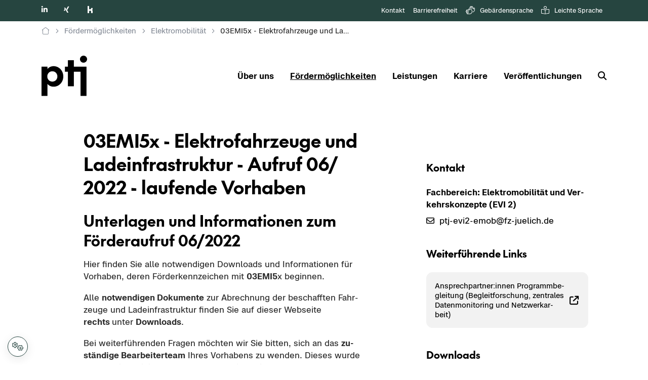

--- FILE ---
content_type: text/html; charset=utf-8
request_url: https://www.ptj.de/projektfoerderung/frl-elektromobilitaet/invest2022
body_size: 14674
content:
<!DOCTYPE html>
<html lang="de" data-bs-theme="light">
  <head>
		<script src="https://cookies.ptj.de/public/app.js?apiKey=e18e6cf8e3727020ca327f96609728aed0aa1c2999d83fb3&amp;domain=655df81" referrerpolicy="origin"></script>
    <meta charset="utf-8">
		<meta name="language" content="de">
    <meta name="google-site-verification" content="r-YmgY1bYQ4tGtMMk2_uG70_bUcrWBwYl2l5SkfADhY" />
		<!-- Viewport -->
    <meta name="viewport" content="width=device-width, initial-scale=1, minimum-scale=1, maximum-scale=1, viewport-fit=cover">
    <title>PtJ: 03EMI5x - Elektrofahrzeuge und Ladeinfrastruktur - Aufruf 06/ 2022 - laufende Vorhaben</title>
    <!-- SEO Meta Tags-->
		
    
    <!-- Webmanifest + Favicon / App icons -->
    <link rel="manifest" href="https://www.ptj.de/lw_resource/layoutfiles/assets/app-icons/manifest.json">
    <link rel="icon" type="image/png" href="https://www.ptj.de/lw_resource/layoutfiles/assets/app-icons/icon-32x32.png" sizes="32x32">
    <link rel="apple-touch-icon" href="https://www.ptj.de/lw_resource/layoutfiles/assets/app-icons/icon-180x180.png">
		<!-- Appear + jQuery + Custom JS -->
    <script src="https://www.ptj.de/lw_resource/layoutfiles/assets/js/jquery-3.7.1.min.js"></script>
    <script src="https://www.ptj.de/lw_resource/layoutfiles/assets/js/appear.min.js"></script>
    <script src="https://www.ptj.de/lw_resource/layoutfiles/assets/js/lw-main.js"></script>
    <!-- Page loading styles-->
    <style>
      .page-loading {
        position: fixed;
        top: 0;
        right: 0;
        bottom: 0;
        left: 0;
        width: 100%;
        height: 100%;
        -webkit-transition: all .4s .2s ease-in-out;
        transition: all .4s .2s ease-in-out;
        background-color: #fff;
        opacity: 0;
        visibility: hidden;
        z-index: 9999;
      }
      .dark-mode .page-loading {
        background-color: #121519;
      }
      .page-loading.active {
        opacity: 1;
        visibility: visible;
      }
      .page-loading-inner {
        position: absolute;
        top: 50%;
        left: 0;
        width: 100%;
        text-align: center;
        -webkit-transform: translateY(-50%);
        transform: translateY(-50%);
        -webkit-transition: opacity .2s ease-in-out;
        transition: opacity .2s ease-in-out;
        opacity: 0;
      }
      .page-loading.active > .page-loading-inner {
        opacity: 1;
      }
      .page-loading-inner > span {
        display: block;
        font-family: 'Inter', sans-serif;
        font-size: 1rem;
        font-weight: normal;
        color: #6f788b;
      }
      .dark-mode .page-loading-inner > span {
        color: #fff;
        opacity: .6;
      }
      .page-spinner {
        display: inline-block;
        width: 2.75rem;
        height: 2.75rem;
        margin-bottom: .75rem;
        vertical-align: text-bottom;
        background-color: #d7dde2; 
        border-radius: 50%;
        opacity: 0;
        -webkit-animation: spinner .75s linear infinite;
        animation: spinner .75s linear infinite;
      }
      .dark-mode .page-spinner {
        background-color: rgba(255,255,255,.25);
      }
      @-webkit-keyframes spinner {
        0% {
          -webkit-transform: scale(0);
          transform: scale(0);
        }
        50% {
          opacity: 1;
          -webkit-transform: none;
          transform: none;
        }
      }
      @keyframes spinner {
        0% {
          -webkit-transform: scale(0);
          transform: scale(0);
        }
        50% {
          opacity: 1;
          -webkit-transform: none;
          transform: none;
        }
      }
      
    </style>
    <!-- Page loading scripts-->
    <script>
      (function () {
        window.onload = function () {
					// Remove Preloader
        	const preloader = document.querySelector('.page-loading');
          preloader.classList.remove('active');
          setTimeout(function () {
            preloader.remove();
          }, 1500);
					// Set copyright year
					document.getElementById("year").innerHTML = new Date().getFullYear();
					// Show any Toasts if not closed in session
					var toastElList = [].slice.call(document.querySelectorAll('.toast')); 
					var toastList = toastElList.map(function (toastEl) { 
						return new bootstrap.Toast(toastEl) 
					}) 
					$(function  () {
						var toast_id_1 = $('#toast-1').attr("data-toastid");
						var toast_id_2 = $('#toast-2').attr("data-toastid");
						var storage_key_1 = 'lw_hide_toast_' + toast_id_1;
						var storage_key_2 = 'lw_hide_toast_' + toast_id_2;
						var storage_value_1 = localStorage.getItem(storage_key_1);
						var storage_value_2 = localStorage.getItem(storage_key_2);
						$('#close-toast-1').on('click', function () {
							if ($('#confirm-close-1').is(':checked')) {
								localStorage.setItem(storage_key_1, 'checked');
							}
						}); 
						$('#close-toast-2').on('click', function () {
							if ($('#confirm-close-2').is(':checked')) {
								localStorage.setItem(storage_key_2, 'checked');
							}
						}); 
						$('#toast-action-1').on('click', function () {
							localStorage.setItem(storage_key_1, 'checked');
						}); 
						$('#toast-action-2').on('click', function () {
							localStorage.setItem(storage_key_2, 'checked');
						}); 
						if ($('#close-toast-1').length != 0 && storage_value_1 !== 'checked') {
							toastList[0].show();
						}
						if ($('#close-toast-2').length != 0 && storage_value_2 !== 'checked') {
							toastList[1].show();
						}
					});
					// go to and open jumplinks
					var hash = window.location.hash;
					var target = $(hash);
					if(target.length) {
						target.find(".accordion-button").click();
						var scrollLocation = (target.offset().top -140);
						$("html, body").animate({
							scrollTop: scrollLocation
						}, 600);
					};
					AOS.refresh();
        };
      })();
    </script>
    <!-- Vendor styles-->
    <link rel="stylesheet" media="screen" href="https://www.ptj.de/lw_resource/layoutfiles/assets/vendor/simplebar/dist/simplebar.min.css"/>
    <link rel="stylesheet" media="screen" href="https://www.ptj.de/lw_resource/layoutfiles/assets/vendor/lightgallery/css/lightgallery-bundle.min.css"/>
    <link rel="stylesheet" media="screen" href="https://www.ptj.de/lw_resource/layoutfiles/assets/vendor/aos/dist/aos.css "/>
    <!-- Main Theme Styles -->
		<link rel="stylesheet" href="https://www.ptj.de/lw_resource/layoutfiles/assets/icons/around-icons.min.css">
    <link rel="stylesheet" media="screen" href="https://www.ptj.de/lw_resource/layoutfiles/assets/css/theme-3.2.0-ptj.css?v=13102025">
    <!-- Contentory includes-->
		<script type="text/javascript" src="https://www.ptj.de/lw_resource/layoutfiles/js/jquery.dataTables.min.js"></script>

    
		<!-- Hyphenopoly -->
		<script>
		var Hyphenopoly = {
			require: {
				"de": "Silbentrennungsalgorithmus",
				"en-gb": "FORCEHYPHENOPOLY",
			},
			paths: {
				patterndir: "https://www.ptj.de/lw_resource/hyphenopoly/patterns/",
				maindir: "https://www.ptj.de/lw_resource/hyphenopoly/"
			},
			setup: {
				dontHyphenateClass: "no-break",
				selectors: {
					"#headermain": {},
					"#main": {},
					"#footermain": {},
					".hyphenate": {}
				}
			}
		};
		</script>
		<script src="https://www.ptj.de/lw_resource/hyphenopoly/Hyphenopoly_Loader.js"></script>
		
<!-- Matomo (kombinierter Code für zwei Instanzen) -->
<script type="text/javascript">
  var _paq = window._paq = window._paq || [];
  /* tracker methods like "setCustomDimension" should be called before "trackPageView" */
  _paq.push(['disableCookies']);
  _paq.push(['trackPageView']);
  _paq.push(['enableLinkTracking']);

  (function() {
    /* Erste Instanz */
    var u1 = "https://statistik.ptj.de/";
    _paq.push(['setTrackerUrl', u1 + 'matomo.php']);
    _paq.push(['setSiteId', '2']);

    /* Zweite Instanz */
    _paq.push(['addTracker', 'https://ptj9106.ptj.kfa-juelich.de/matomo.php', '1']);

    var d = document,
        g = d.createElement('script'),
        s = d.getElementsByTagName('script')[0];
    g.type = 'text/javascript';
    g.async = true;
    g.src = u1 + 'matomo.js';
    s.parentNode.insertBefore(g, s);
  })();
</script>

<noscript>
  <p>
    <img src="https://statistik.ptj.de/matomo.php?idsite=2&amp;rec=1" style="border:0;" alt="" />
    <img src="https://ptj9106.ptj.kfa-juelich.de/matomo.php?idsite=1&amp;rec=1" style="border:0;" alt="" />
  </p>
</noscript>
<!-- End Matomo Code -->
    
  </head>
  <!-- Body-->
  <body class="de">
		<!--skiplinks-->
    <div class="lw-skiplinks">
			<p>
				<a class="lw-skip" href="#main-container">Zum Hauptinhalt springen</a>
				<a class="lw-skip" href="#navbar-offcanvas" data-bs-target="#offcanvasLeft" data-bs-toggle="offcanvas">Zum Hauptmenü springen</a>
			</p>
    </div>
    <!-- Page loading spinner-->
    <div class="page-loading active">
      <div class="page-loading-inner">
        <div class="page-spinner"></div><span>wird geladen</span>
      </div>
    </div>
    <!-- Page wrapper-->
    <main class="page-wrapper">
      <!-- Navbar. Remove 'fixed-top' class to make the navigation bar scrollable with the page-->
      <header id="header">
				<div class="bg-dark">
					<div class="container d-none d-xl-flex mb-4 mb-xl-0 fs-sm">
						<div id="social-header" class="nav-meta">
							<ul class="nav ms-n3">
								<li class="nav-item"><a class="nav-link px-3" title="Projektträger Jülich | LinkedIn" href="https://de.linkedin.com/company/projekttraeger-juelich" target="_blank"><span class="fa-brands fa-linkedin-in"></span></a></li>
								<li class="nav-item"><a class="nav-link px-3" title="Projektträger Jülich: Informationen und Neuigkeiten | XING" href="https://www.xing.com/pages/ptj" target="_blank"><span class="fa-brands fa-xing"></span></a></li>
								<li class="nav-item"><a class="nav-link px-3" title="Projektträger Jülich als Arbeitgeber: Gehalt, Karriere, Benefits | Kununu" href="https://www.kununu.com/de/projekttraeger-juelich-forschungszentrum-juelich" target="_blank"><span class="fa-kit fa-kununu"></span></a></li>
							</ul>
						</div>				
						<div class="nav-meta ms-xl-auto me-xl-n2 fs-xs d-flex">
							<ul class="nav">
		<li class="nav-item"><a class="nav-link ps-0 pe-3" href="https://www.ptj.de/kontakt" >Kontakt</a></li>
	</ul>
<ul class="nav bf-nav">
		<li class="nav-item bf-item"><a class="nav-link ps-0 pe-3 " href="https://www.ptj.de/barrierefreiheit" ><span class="bf-icon"></span>Barrierefreiheit</a></li>
		<li class="nav-item bf-item"><a class="nav-link ps-0 pe-3 " href="https://www.ptj.de/gebaerdensprache" ><span class="bf-icon"></span>Gebärdensprache</a></li>
		<li class="nav-item bf-item"><a class="nav-link ps-0 pe-3 " href="https://www.ptj.de/leichte-sprache" ><span class="bf-icon"></span>Leichte Sprache</a></li>
	</ul>

						</div>
					</div>
				</div>
				
				<!-- Subpage Header: For sub pages only -->
				<div class="container d-none d-xl-flex pt-2 fs-sm">
					<div class="row">
						<div class="col-sm-12">
							<nav aria-label="breadcrumb">
  <ol class="breadcrumb">
																			<li class="breadcrumb-item"><a href="https://www.ptj.de/startseite" title="Projektträger Jülich"><i class="ai-home fs-base"></i></a></li>
																												<li class="breadcrumb-item"><span class="text-truncate text-muted" >Fördermöglichkeiten</span></li>
																																										<li class="breadcrumb-item"><a href="https://www.ptj.de/projektfoerderung/frl-elektromobilitaet" ><span class="text-truncate">Elektromobilität</span></a></li>
																												<li class="breadcrumb-item active"><a href="https://www.ptj.de/foerdermoeglichkeiten/frl-elektromobilitaet/invest2022" aria-current="page"><span class="text-truncate">03EMI5x - Elektrofahrzeuge und Ladeinfrastruktur - Aufruf 06/ 2022 - laufende Vorhaben</span></a></li>
													</ol>
</nav>
						</div>
					</div>
				</div>
				
				<div id="nav-main" class="navbar navbar-expand-xl fixed-top border-bottom border-xl-0 mt-navbar">
					<div class="container"> 				
						<a class="navbar-brand pe-sm-3" href="https://www.ptj.de/" title="Projektträger Jülich Startseite">
							<span class="brand-width flex-shrink-0 me-2">
								<img src="https://www.ptj.de/lw_resource/layoutfiles/assets/img/ptj-header-logo.svg" alt="Logo von Projektträger Jülich">
							</span>
						</a>
						<div class="d-flex justify-content-end d-xl-none">
							<button id="mobile-search" class="nav-link d-flex ms-4" data-bs-target="#offcanvasLeft" data-bs-toggle="offcanvas" data-offcanvas-target="search"  aria-label="Toggle search"><span class="fs-sm me-3">Suche</span><span class="fa-solid fa-magnifying-glass fs-5"></span></button>
							<button class="nav-link d-flex ms-4" type="button" data-bs-toggle="offcanvas" data-bs-target="#offcanvasLeft" aria-label="Toggle navigation"><span class="fs-sm me-3">Menü</span><span class="fa-solid fa-bars fs-5"></span></button>
						</div>
						<nav class="collapse navbar-collapse" id="navbarNav">
	<ul id="navbar-offcanvas" class="navbar-nav ms-auto">
						<li class="nav-item">
			<button type="button" class="nav-link fw-semibold" data-bs-target="#offcanvasLeft" data-bs-toggle="offcanvas" data-offcanvas-target="page_9" aria-controls="offcanvasLeft">
			Über uns			</button>
		</li>
				<li class="nav-item">
			<button type="button" class="nav-link fw-semibold inpath" data-bs-target="#offcanvasLeft" data-bs-toggle="offcanvas" data-offcanvas-target="page_10" aria-controls="offcanvasLeft">
			Fördermöglichkeiten			</button>
		</li>
				<li class="nav-item">
			<button type="button" class="nav-link fw-semibold" data-bs-target="#offcanvasLeft" data-bs-toggle="offcanvas" data-offcanvas-target="page_3177" aria-controls="offcanvasLeft">
			Leistungen			</button>
		</li>
				<li class="nav-item">
			<button type="button" class="nav-link fw-semibold" data-bs-target="#offcanvasLeft" data-bs-toggle="offcanvas" data-offcanvas-target="page_3178" aria-controls="offcanvasLeft">
			Karriere			</button>
		</li>
				<li class="nav-item">
			<button type="button" class="nav-link fw-semibold" data-bs-target="#offcanvasLeft" data-bs-toggle="offcanvas" data-offcanvas-target="page_3179" aria-controls="offcanvasLeft">
			Veröffentlichungen			</button>
		</li>
						<li class="nav-item">
			<button class="nav-link pe-0" type="button" data-bs-target="#offcanvasLeft" data-bs-toggle="offcanvas" data-offcanvas-target="search" aria-label="Suche" aria-controls="offcanvasLeft"><i class="fa-solid fa-magnifying-glass fs-5"></i></button>
		</li>
	</ul>
</nav>
<div id="offcanvasLeft" class="offcanvas offcanvas-start rounded-5-2" tabindex="-1"  aria-labelledby="offcanvasLabel">
	<div id="offcanvasLabel" class="visually-hidden">Menü</div>
	<div class="offcanvas-header pt-3 pt-lg-5 pb-3 pe-3">
		<a class="navbar-brand pe-sm-3" href="https://www.ptj.de/" title="Projektträger Jülich Startseite">			
			<img src="https://www.ptj.de/lw_resource/layoutfiles/assets/img/ptj-navigation-logo.svg" alt="Logo von Projektträger Jülich">
		</a>
		<button type="button" class="nav-link text-black fs-xl px-3" data-bs-dismiss="offcanvas" aria-label="Menü schließen"><span class="fa-solid fa-close"></span></button>
	</div>
	<div class="offcanvas-body pt-2 pt-lg-4 ps-4 pe-3">
				<ul id="offcanvas-nav" class="nav flex-column mb-3 mb-xl-4">
						<li class="nav-item w-100"> 
				
				<div class="d-flex flex-row">
					<button type="button" class="nav-link flex-grow-1 ps-0 py-2 fw-bold" data-bs-target="#page_9" data-bs-toggle="collapse" aria-expanded="false"  aria-controls="page_9">
					Über uns					</button>
										<button type="button" class="page_9 nav-link py-1 px-3 dropdown-toggle align-self-stretch collapsed" data-bs-target="#page_9" data-bs-toggle="collapse" aria-expanded="false" aria-controls="page_9" aria-label="Menü umschalten"></button>
									</div>
								<div id="page_9" class="collapse" data-bs-parent="#offcanvas-nav">
				<ul class="nav flex-column w-100 ps-3">
										<li class="nav-item w-100 page_134"> 
						
						<div class="d-flex flex-row">
							<a class="nav-link flex-grow-1 fs-sm ps-0 py-2" href="https://www.ptj.de/ueber-uns/profil" >
							Unser Profil							</a>
														<button type="button" class="nav-link py-1 px-3 dropdown-toggle align-self-stretch collapsed" data-bs-target="#page_134" data-bs-toggle="collapse" aria-expanded="false" aria-controls="page_134" aria-label="Menü umschalten"></button>
								
						</div>
												<div id="page_134" class="collapse">
						<ul class="nav flex-column w-100 ps-3">
														<li class="nav-item w-100 page_3198"> 
								
								<div class="d-flex flex-row">
									<a class="nav-link flex-grow-1 fs-sm ps-0 py-2" href="https://www.ptj.de/ueber-uns/profil/leitung" >
									Leitung									</a> 
																	</div>
															</li>
														<li class="nav-item w-100 page_14"> 
								
								<div class="d-flex flex-row">
									<a class="nav-link flex-grow-1 fs-sm ps-0 py-2" href="https://www.ptj.de/ueber-uns/profil/geschaeftsfelder" >
									Geschäftsfelder									</a> 
																	</div>
															</li>
														<li class="nav-item w-100 page_930"> 
								
								<div class="d-flex flex-row">
									<a class="nav-link flex-grow-1 fs-sm ps-0 py-2" href="https://www.ptj.de/uber-uns/profil/organisationsplan" >
									Organisationsplan									</a> 
																	</div>
															</li>
														<li class="nav-item w-100 page_405"> 
								
								<div class="d-flex flex-row">
									<a class="nav-link flex-grow-1 fs-sm ps-0 py-2" href="https://www.ptj.de/ueber-uns/profil/standorte" >
									Standorte									</a> 
																	</div>
															</li>
														<li class="nav-item w-100 page_17"> 
								
								<div class="d-flex flex-row">
									<a class="nav-link flex-grow-1 fs-sm ps-0 py-2" href="https://www.ptj.de/ueber-uns/profil/auftraggebende" >
									Unsere Auftraggebenden									</a> 
																	</div>
															</li>
														<li class="nav-item w-100 page_3197"> 
								
								<div class="d-flex flex-row">
									<a class="nav-link flex-grow-1 fs-sm ps-0 py-2" href="https://www.ptj.de/ueber-uns/profil/zertifizierung" >
									Zertifizierung									</a> 
																		<button type="button" class="nav-link py-1 px-3 dropdown-toggle align-self-stretch collapsed" data-bs-target="#page_3197" data-bs-toggle="collapse" aria-expanded="false" aria-controls="page_3197" aria-label="Menü umschalten"></button>
																	</div>
																<div id="page_3197" class="collapse">
								<ul class="nav flex-column w-100 ps-3">
																		<li class="nav-item w-100 page_19"> 
										
										<div class="d-flex flex-row">
											<a class="nav-link flex-grow-1 fs-sm ps-0 py-2" href="https://www.ptj.de/ueber-uns/profil/zertifizierung/qualitaetsmanagement" >
											Qualitätsmanagement											</a> 
																					</div>
										
																			</li>
																		<li class="nav-item w-100 page_717"> 
										
										<div class="d-flex flex-row">
											<a class="nav-link flex-grow-1 fs-sm ps-0 py-2" href="https://www.ptj.de/ueber-uns/profil/zertifizierung/informationssicherheitsmanagement" >
											Informationssicherheitsmanagement											</a> 
																					</div>
										
																			</li>
																		<li class="nav-item w-100 page_3481"> 
										
										<div class="d-flex flex-row">
											<a class="nav-link flex-grow-1 fs-sm ps-0 py-2" href="https://www.ptj.de/ueber-uns/profil/zertifizierung/nachhaltigkeitsmanagement" >
											Nachhaltigkeitsmanagement											</a> 
																					</div>
										
																			</li>
																		<li class="nav-item w-100 page_3867"> 
										
										<div class="d-flex flex-row">
											<a class="nav-link flex-grow-1 fs-sm ps-0 py-2" href="https://www.ptj.de/ueber-uns/profil/zertifizierung/energiemanagement" >
											Energiemanagement											</a> 
																					</div>
										
																			</li>
																	</ul>
								</div>
															</li>
													</ul>
						</div>
											</li>
										<li class="nav-item w-100 page_387"> 
						
						<div class="d-flex flex-row">
							<a class="nav-link flex-grow-1 fs-sm ps-0 py-2" href="https://www.ptj.de/ueber-uns/profil/ansprechpersonen" >
							Ansprechpersonen							</a>
														<button type="button" class="nav-link py-1 px-3 dropdown-toggle align-self-stretch collapsed" data-bs-target="#page_387" data-bs-toggle="collapse" aria-expanded="false" aria-controls="page_387" aria-label="Menü umschalten"></button>
								
						</div>
												<div id="page_387" class="collapse">
						<ul class="nav flex-column w-100 ps-3">
														<li class="nav-item w-100 page_824"> 
								
								<div class="d-flex flex-row">
									<a class="nav-link flex-grow-1 fs-sm ps-0 py-2" href="https://www.ptj.de/ueber-uns/profil/ansprechpersonen/foerderthemen" >
									Förderthemen									</a> 
																	</div>
															</li>
														<li class="nav-item w-100 page_388"> 
								
								<div class="d-flex flex-row">
									<a class="nav-link flex-grow-1 fs-sm ps-0 py-2" href="https://www.ptj.de/ueber-uns/profil/ansprechpersonen/leitung-zentrale-dienste-services-projektfoerderung" >
									Leitung, zentrale Dienste und Services Projektförderung									</a> 
																	</div>
															</li>
														<li class="nav-item w-100 page_789"> 
								
								<div class="d-flex flex-row">
									<a class="nav-link flex-grow-1 fs-sm ps-0 py-2" href="https://www.ptj.de/ueber-uns/profil/ansprechpersonen/presse" >
									Presse									</a> 
																	</div>
															</li>
													</ul>
						</div>
											</li>
									</ul>
				</div>
							</li>
						<li class="nav-item w-100"> 
				
				<div class="d-flex flex-row">
					<button type="button" class="nav-link flex-grow-1 ps-0 py-2 fw-bold" data-bs-target="#page_10" data-bs-toggle="collapse" aria-expanded="false"  aria-controls="page_10">
					Fördermöglichkeiten					</button>
										<button type="button" class="page_10 nav-link py-1 px-3 dropdown-toggle align-self-stretch collapsed inpath" data-bs-target="#page_10" data-bs-toggle="collapse" aria-expanded="false" aria-controls="page_10" aria-label="Menü umschalten"></button>
									</div>
								<div id="page_10" class="collapse" data-bs-parent="#offcanvas-nav">
				<ul class="nav flex-column w-100 ps-3">
										<li class="nav-item w-100 page_56"> 
						
						<div class="d-flex flex-row">
							<a class="nav-link flex-grow-1 fs-sm ps-0 py-2" href="https://www.ptj.de/suche-foerderinitiativen" >
							Förderinitiativensuche							</a>
								
						</div>
											</li>
										<li class="nav-item w-100 page_16"> 
						
						<div class="d-flex flex-row">
							<a class="nav-link flex-grow-1 fs-sm ps-0 py-2" href="https://www.ptj.de/foerdermoeglichkeiten/beratungsmoeglichkeiten" >
							Beratungsmöglichkeiten							</a>
														<button type="button" class="nav-link py-1 px-3 dropdown-toggle align-self-stretch collapsed" data-bs-target="#page_16" data-bs-toggle="collapse" aria-expanded="false" aria-controls="page_16" aria-label="Menü umschalten"></button>
								
						</div>
												<div id="page_16" class="collapse">
						<ul class="nav flex-column w-100 ps-3">
														<li class="nav-item w-100 page_35"> 
								
								<div class="d-flex flex-row">
									<a class="nav-link flex-grow-1 fs-sm ps-0 py-2" href="https://www.ptj.de/foerdermoeglichkeiten/beratungsmoeglichkeiten/foerderberatung" >
									Förderberatung „Forschung und Innovation“ des Bundes									</a> 
																	</div>
															</li>
														<li class="nav-item w-100 page_36"> 
								
								<div class="d-flex flex-row">
									<a class="nav-link flex-grow-1 fs-sm ps-0 py-2" href="https://www.ptj.de/foerdermoeglichkeiten/beratungsmoeglichkeiten/nationale-kontaktstellen" >
									Nationale Kontaktstellen									</a> 
																	</div>
															</li>
													</ul>
						</div>
											</li>
										<li class="nav-item w-100 page_57"> 
						
						<div class="d-flex flex-row">
							<a class="nav-link flex-grow-1 fs-sm ps-0 py-2" href="https://www.ptj.de/foerdermoeglichkeiten/basiswissen-projektfoerderung" >
							FAQ: Basiswissen Projektförderung							</a>
								
						</div>
											</li>
									</ul>
				</div>
							</li>
						<li class="nav-item w-100"> 
				
				<div class="d-flex flex-row">
					<button type="button" class="nav-link flex-grow-1 ps-0 py-2 fw-bold" data-bs-target="#page_3177" data-bs-toggle="collapse" aria-expanded="false"  aria-controls="page_3177">
					Leistungen					</button>
										<button type="button" class="page_3177 nav-link py-1 px-3 dropdown-toggle align-self-stretch collapsed" data-bs-target="#page_3177" data-bs-toggle="collapse" aria-expanded="false" aria-controls="page_3177" aria-label="Menü umschalten"></button>
									</div>
								<div id="page_3177" class="collapse" data-bs-parent="#offcanvas-nav">
				<ul class="nav flex-column w-100 ps-3">
										<li class="nav-item w-100 page_3011"> 
						
						<div class="d-flex flex-row">
							<a class="nav-link flex-grow-1 fs-sm ps-0 py-2" href="https://www.ptj.de/leistungen/expertise" >
							Unsere Expertise							</a>
														<button type="button" class="nav-link py-1 px-3 dropdown-toggle align-self-stretch collapsed" data-bs-target="#page_3011" data-bs-toggle="collapse" aria-expanded="false" aria-controls="page_3011" aria-label="Menü umschalten"></button>
								
						</div>
												<div id="page_3011" class="collapse">
						<ul class="nav flex-column w-100 ps-3">
														<li class="nav-item w-100 page_3012"> 
								
								<div class="d-flex flex-row">
									<a class="nav-link flex-grow-1 fs-sm ps-0 py-2" href="https://www.ptj.de/leistungen/expertise/projektfoerderung" >
									Projektförderung									</a> 
																	</div>
															</li>
														<li class="nav-item w-100 page_3013"> 
								
								<div class="d-flex flex-row">
									<a class="nav-link flex-grow-1 fs-sm ps-0 py-2" href="https://www.ptj.de/leistungen/expertise/strategische-entwicklung" >
									Strategische Entwicklung									</a> 
																	</div>
															</li>
														<li class="nav-item w-100 page_3014"> 
								
								<div class="d-flex flex-row">
									<a class="nav-link flex-grow-1 fs-sm ps-0 py-2" href="https://www.ptj.de/leistungen/expertise/monitoring-evaluation" >
									Monitoring und Evaluation									</a> 
																	</div>
															</li>
														<li class="nav-item w-100 page_3015"> 
								
								<div class="d-flex flex-row">
									<a class="nav-link flex-grow-1 fs-sm ps-0 py-2" href="https://www.ptj.de/leistungen/expertise/kommunikation" >
									Kommunikation									</a> 
																	</div>
															</li>
														<li class="nav-item w-100 page_3016"> 
								
								<div class="d-flex flex-row">
									<a class="nav-link flex-grow-1 fs-sm ps-0 py-2" href="https://www.ptj.de/leistungen/expertise/gremien-geschaeftsstellen" >
									Gremien und Geschäftsstellen									</a> 
																	</div>
															</li>
														<li class="nav-item w-100 page_3017"> 
								
								<div class="d-flex flex-row">
									<a class="nav-link flex-grow-1 fs-sm ps-0 py-2" href="https://www.ptj.de/leistungen/expertise/vergaben" >
									Vergaben									</a> 
																	</div>
															</li>
													</ul>
						</div>
											</li>
										<li class="nav-item w-100 page_3201"> 
						
						<div class="d-flex flex-row">
							<a class="nav-link flex-grow-1 fs-sm ps-0 py-2" href="https://www.ptj.de/leistungen/referenzen" >
							Unsere Referenzen							</a>
								
						</div>
											</li>
									</ul>
				</div>
							</li>
						<li class="nav-item w-100"> 
				
				<div class="d-flex flex-row">
					<button type="button" class="nav-link flex-grow-1 ps-0 py-2 fw-bold" data-bs-target="#page_3178" data-bs-toggle="collapse" aria-expanded="false"  aria-controls="page_3178">
					Karriere					</button>
										<button type="button" class="page_3178 nav-link py-1 px-3 dropdown-toggle align-self-stretch collapsed" data-bs-target="#page_3178" data-bs-toggle="collapse" aria-expanded="false" aria-controls="page_3178" aria-label="Menü umschalten"></button>
									</div>
								<div id="page_3178" class="collapse" data-bs-parent="#offcanvas-nav">
				<ul class="nav flex-column w-100 ps-3">
										<li class="nav-item w-100 page_3181"> 
						
						<div class="d-flex flex-row">
							<a class="nav-link flex-grow-1 fs-sm ps-0 py-2" href="https://www.ptj.de/karriere/ptj-als-arbeitgeber" >
							PtJ als Arbeitgeber							</a>
								
						</div>
											</li>
										<li class="nav-item w-100 page_3182"> 
						
						<div class="d-flex flex-row">
							<a class="nav-link flex-grow-1 fs-sm ps-0 py-2" href="https://www.ptj.de/karriere/stellenangebote" >
							Stellenangebote							</a>
								
						</div>
											</li>
										<li class="nav-item w-100 page_3183"> 
						
						<div class="d-flex flex-row">
							<a class="nav-link flex-grow-1 fs-sm ps-0 py-2" href="https://www.ptj.de/karriere/einstiegsmoeglichkeiten" >
							Einstiegsmöglichkeiten							</a>
								
						</div>
											</li>
										<li class="nav-item w-100 page_3184"> 
						
						<div class="d-flex flex-row">
							<a class="nav-link flex-grow-1 fs-sm ps-0 py-2" href="https://www.ptj.de/karriere/karrieremessen" >
							Karrieremessen							</a>
								
						</div>
											</li>
										<li class="nav-item w-100 page_3185"> 
						
						<div class="d-flex flex-row">
							<a class="nav-link flex-grow-1 fs-sm ps-0 py-2" href="https://www.ptj.de/karriere/kontakt" >
							Kontakt							</a>
								
						</div>
											</li>
										<li class="nav-item w-100 page_3186"> 
						
						<div class="d-flex flex-row">
							<a class="nav-link flex-grow-1 fs-sm ps-0 py-2" href="https://www.ptj.de/karriere/faq" >
							Häufig gestellte Fragen (FAQ)							</a>
								
						</div>
											</li>
									</ul>
				</div>
							</li>
						<li class="nav-item w-100"> 
				
				<div class="d-flex flex-row">
					<button type="button" class="nav-link flex-grow-1 ps-0 py-2 fw-bold" data-bs-target="#page_3179" data-bs-toggle="collapse" aria-expanded="false"  aria-controls="page_3179">
					Veröffentlichungen					</button>
										<button type="button" class="page_3179 nav-link py-1 px-3 dropdown-toggle align-self-stretch collapsed" data-bs-target="#page_3179" data-bs-toggle="collapse" aria-expanded="false" aria-controls="page_3179" aria-label="Menü umschalten"></button>
									</div>
								<div id="page_3179" class="collapse" data-bs-parent="#offcanvas-nav">
				<ul class="nav flex-column w-100 ps-3">
										<li class="nav-item w-100 page_83"> 
						
						<div class="d-flex flex-row">
							<a class="nav-link flex-grow-1 fs-sm ps-0 py-2" href="https://www.ptj.de/veroeffentlichungen/aktuelles" >
							Aktuelles							</a>
								
						</div>
											</li>
										<li class="nav-item w-100 page_81"> 
						
						<div class="d-flex flex-row">
							<a class="nav-link flex-grow-1 fs-sm ps-0 py-2" href="https://www.ptj.de/veroeffentlichungen/veranstaltungen" >
							Veranstaltungen							</a>
								
						</div>
											</li>
										<li class="nav-item w-100 page_24"> 
						
						<div class="d-flex flex-row">
							<a class="nav-link flex-grow-1 fs-sm ps-0 py-2" href="https://www.ptj.de/veroeffentlichungen/publikationen" >
							Publikationen							</a>
														<button type="button" class="nav-link py-1 px-3 dropdown-toggle align-self-stretch collapsed" data-bs-target="#page_24" data-bs-toggle="collapse" aria-expanded="false" aria-controls="page_24" aria-label="Menü umschalten"></button>
								
						</div>
												<div id="page_24" class="collapse">
						<ul class="nav flex-column w-100 ps-3">
														<li class="nav-item w-100 page_3173"> 
								
								<div class="d-flex flex-row">
									<a class="nav-link flex-grow-1 fs-sm ps-0 py-2" href="https://www.ptj.de/50-jahre" >
									Jubiläumspublikation 50 Jahre									</a> 
																	</div>
															</li>
														<li class="nav-item w-100 page_23"> 
								
								<div class="d-flex flex-row">
									<a class="nav-link flex-grow-1 fs-sm ps-0 py-2" href="https://www.ptj.de/veroeffentlichungen/publikationen/geschaeftsbericht" >
									Geschäftsbericht									</a> 
																	</div>
															</li>
													</ul>
						</div>
											</li>
										<li class="nav-item w-100 page_2928"> 
						
						<div class="d-flex flex-row">
							<a class="nav-link flex-grow-1 fs-sm ps-0 py-2" href="https://www.ptj.de/veroeffentlichungen/newsletter" >
							Newsletter							</a>
								
						</div>
											</li>
									</ul>
				</div>
							</li>
					</ul>
				<form class="w-100 mt-2 text-black" action="https://www.ptj.de/suche" method="GET">
			<div class="position-relative">
				<label for="search" class="visually-hidden">Suche: </label>
				<i class="fa-solid fa-magnifying-glass fs-lg position-absolute top-50 start-0 translate-middle-y"></i>
				<input id="search" class="form-control form-control py-2 px-4 rounded-0 border-0 border-bottom border-black text-black" name="search" type="text" placeholder="Suche" aria-label="Suche">
				<button type="submit" class="visually-hidden">Suchen</button>
			</div>
			<div id="search-info" class="border-bottom pb-2 mb-2">
					<a class="fs-xs form-text" href="https://www.ptj.de/datenschutz#Suche" target="_blank">Hinweise zur Datenübertragung bei der Google™ Suche</a>
			</div>
		</form>
						<ul class="nav flex-column fs-xs bf-nav">
						<li class="nav-item"><a class="nav-link ps-0 py-2" href="https://www.ptj.de/barrierefreiheit"><span>Barrierefreiheit</span></a></li>
						<li class="nav-item"><a class="nav-link ps-0 py-2" href="https://www.ptj.de/gebaerdensprache"><span>Gebärdensprache</span></a></li>
						<li class="nav-item"><a class="nav-link ps-0 py-2" href="https://www.ptj.de/leichte-sprache"><span>Leichte Sprache</span></a></li>
					</ul>
						<div id="social-headline" class="fs-xs border-top pt-2 mt-2 text-muted">folgen Sie uns:</div>
		<div id="social-nav" class="nav-meta">
			<ul class="nav justify-content-start ms-n3">
								<li class="nav-item"><a class="nav-link px-3" title="Projektträger Jülich | LinkedIn" href="https://de.linkedin.com/company/projekttraeger-juelich" target="_blank"><span class="fa-brands fa-linkedin-in"></span></a></li>
												<li class="nav-item"><a class="nav-link px-3" title="Projektträger Jülich: Informationen und Neuigkeiten | XING" href="https://www.xing.com/pages/ptj" target="_blank"><span class="fa-brands fa-xing"></span></a></li>
												<li class="nav-item"><a class="nav-link px-3" title="Projektträger Jülich als Arbeitgeber: Gehalt, Karriere, Benefits | Kununu" href="https://www.kununu.com/de/projekttraeger-juelich-forschungszentrum-juelich" target="_blank"><span class="fa-kit fa-kununu"></span></a></li>
							</ul>
		</div>
	</div>
</div>
<script>
	$(window).on('load', function () {
		var offcanvasTarget = "";
		var target = {};
		var dropdownTarget = {};
		$(document).on('click', '#navbar-offcanvas .nav-item .nav-link, #mobile-search', function() {
			offcanvasTarget = $(this).data('offcanvas-target');			
			target = $('[id=' + offcanvasTarget + ']');			
			dropdownTarget = $('.' + offcanvasTarget + '.dropdown-toggle');
		});
		const myOffcanvas = document.getElementById('offcanvasLeft');
		myOffcanvas.addEventListener('shown.bs.offcanvas', event => {	
			if (offcanvasTarget !== "search") {		
				if (dropdownTarget.length && dropdownTarget.hasClass("collapsed")) {
					dropdownTarget.trigger('click');
					dropdownTarget.trigger('focus');
				}
			} else if(offcanvasTarget === "search") {
				$("#search").trigger('focus');
			}
		});
		$('#offcanvasLeft').appendTo($('#header'));
		$('.dropdown-toggle.collapsed.inpath').trigger('click');
	});
</script>

					</div>
				</div>
			</header>
      <!-- Page content-->
			<section id="main-container" class="pb-2 pb-sm-3 pt-2 mt-header">
				
				<div class="container overflow-hidden">		
					 
					 
					<div id="main" class="row g-4">
						<div class="col-sm-12 col-lg-7 ps-lg-5 offset-xl-1 col-xl-6 ps-xl-0">
							<!-- Title -->
							<div class="row">
								
								
								<div class="col-sm-12">
										<h1 class="mb-0 py-4">03EMI5x - Elektrofahrzeuge und Ladeinfrastruktur - Aufruf 06/ 2022 - laufende Vorhaben</h1>
										
								</div>
								
							</div>
							<div class="row">
								
								<div class="col-xs-12 col-sm-12"> 
	
	 <!--  
	<figure class="img-left col-sm-3 rounded-4-1-3 overflow-hidden position-relative p-0 mt-2 " aria-label="">
		
		
			<img src="" class="zoom-effect-img" alt="" title="">
		
		
	</figure>
	 --> 
	
	
	<h2><strong>Unterlagen und Informationen zum F&ouml;rderaufruf&nbsp;06/2022</strong></h2>
	
	<p>Hier finden Sie alle notwendigen Downloads und Informationen f&uuml;r Vorhaben, deren F&ouml;rderkennzeichen mit <strong>03EMI5</strong>x beginnen.</p>
<p>Alle <strong>notwendigen Dokumente</strong> zur Abrechnung der beschafften Fahrzeuge und Ladeinfrastruktur finden Sie auf dieser Webseite <strong>rechts&nbsp;</strong>unter <strong>Downloads</strong>.</p>
<p>Bei weiterf&uuml;hrenden Fragen m&ouml;chten wir Sie bitten,&nbsp;sich an das <strong>zust&auml;ndige Bearbeiterteam</strong> Ihres Vorhabens zu wenden. Dieses wurde Ihnen bei Bewilligung des Antrages mitgeteilt.</p>
	
</div>
<div class="col-xs-12 col-sm-12"> 
	
	 
	<figure class="img-left col-sm-4 rounded-4-1-3 overflow-hidden position-relative p-0 mt-2 " aria-label="">
		
		
			<img src="https://www.ptj.de/lw_resource/datapool/systemfiles/cbox/14298/live/lw_cropper_bildcrop/darp-logo.jpg" class="zoom-effect-img" alt="" title="">
		
		
	</figure>
	
	
	
	<p>Die Vorhaben dieses F&ouml;rderaufrufes sind Bestandteil des Deutschen Aufbau- und Resilienzplanes (DARP). Die Mittel daf&uuml;r werden &uuml;ber die europ&auml;ische Aufbau- und Resilienzfaszilit&auml;t (ARF) bereitgestellt.</p>
	
</div>
<div class="col-xs-12 col-sm-12"> 
	
	 <!--  
	<figure class="img-left col-sm-3 rounded-4-1-3 overflow-hidden position-relative p-0 mt-2 " aria-label="">
		
		
			<img src="" class="zoom-effect-img" alt="" title="">
		
		
	</figure>
	 --> 
	
	
	<h2><strong>Antworten auf h&auml;ufig gestellte Fragen (FAQ)</strong></h2>
	
	
	
</div>
<div id="accordion-parent" class="accordion accordion-custom py-4 auto-close-accordion">
	
	<div  class="accordion-item">
		<h3 class="accordion-header" id="heading17500">
			<button class="accordion-button collapsed" type="button" data-bs-toggle="collapse" data-bs-target="#collapse17500" aria-expanded="true" aria-controls="collapse17500">1. Wann/wie oft muss abgerechnet werden? Wann kann der Abruf der Bundesmittel sp&auml;testens erfolgen?<span class="accordion-icon fa-regular fa-chevron-up"></span></button>
		</h3>
		<div class="accordion-collapse collapse " id="collapse17500" aria-labelledby="heading17500" data-bs-parent="#accordion-parent">
			<div class="accordion-body">   
				<div class="clearfix">
					     							
					<p>Sobald Fahrzeuge beziehungsweise Lades&auml;ulen beschafft wurden, sollten diese schnellstm&ouml;glich abgerechnet werden.&nbsp;</p>
<p>Die letzte Zahlungsanforderung der Bundesmittel sollte Ende des Jahres - im Oktober / November - gestellt werden, da die Bundeskasse in der Regel Anfang Dezember schlie&szlig;t.</p>
<p>Nach Posteingang wird der Mittelabruf schnellstm&ouml;glich bearbeitet. Dieser muss jedoch sowohl administrativ als auch fachlich gepr&uuml;ft werden.&nbsp;</p>
				</div>
			</div>
		</div>
	</div>
	 
	<div  class="accordion-item">
		<h3 class="accordion-header" id="heading17502">
			<button class="accordion-button collapsed" type="button" data-bs-toggle="collapse" data-bs-target="#collapse17502" aria-expanded="true" aria-controls="collapse17502">2. Welche M&ouml;glichkeiten zum Mittelabruf gibt es? Welche Belege sind den Formularen beizuf&uuml;gen?<span class="accordion-icon fa-regular fa-chevron-up"></span></button>
		</h3>
		<div class="accordion-collapse collapse " id="collapse17502" aria-labelledby="heading17502" data-bs-parent="#accordion-parent">
			<div class="accordion-body">   
				<div class="clearfix">
					     							
					<p>Folgende M&ouml;glichkeiten zum Mittelabruf k&ouml;nnen genutzt werden:</p>
<p><strong>A)&nbsp;&nbsp;&nbsp; </strong>Zahlungsanforderung (laufend)</p>
<p><strong>B)&nbsp;&nbsp;&nbsp; </strong>Verwendungsnachweis (i.d.R. 12 Monate nach Vorhabenende; Abweichungen m&ouml;glich).</p>
<p>&nbsp;</p>
<p><strong>zu A)</strong> Die Zahlungsanforderung steht Ihnen &uuml;ber profi-Online zur Verf&uuml;gung.&nbsp;Dieser sind folgende Belege beizuf&uuml;gen - bei einer Abrechnung von:</p>
<ul>
<li><strong>Fahrzeugen:</strong> Kopien der Zulassungsbescheinigungen (<strong><em>keine</em></strong>&nbsp;Rechnungen)</li>
<li><strong>Leichtfahrzeugen (sofern diese nicht in der EfA-Tabelle enthalten sind)</strong>: Rechnungen vom&nbsp;Elektrofahrzeug&nbsp;und Angebot eines Referenzfahrzeugs</li>
<li><strong>Ladeinfrastruktur</strong>: Inbetriebnahme-/Abnahmeprotokolle, aus welchem der Typ der Ladeinfrastruktur hervorgeht.</li>
</ul>
<p>&nbsp;</p>
<p><strong>zu B)</strong> Der Verwendungsnachweis und die Pflichtanlage 1 stehen Ihnen &uuml;ber profi-Online zur Verf&uuml;gung.&nbsp;Diesem sind folgende Belege beizuf&uuml;gen:</p>
<p><strong>1. Belegliste</strong> (siehe Downloads auf dieser Webseite)</p>
<p><strong>2. Schlussbericht</strong> (siehe Downloads auf dieser Webseite)</p>
<p><em>Sofern die Fahrzeuge und Lades&auml;ulen noch nicht im Zuge einer Zahlungsanforderung abgerechnet wurden:</em></p>
<p><strong>3. Fahrzeuge</strong>: Kopien der Zulassungsbescheinigungen (<strong><em>keine</em></strong>&nbsp;Rechnungen)</p>
<p><strong>4.&nbsp;Leichtfahrzeug (sofern dieses nicht in der EfA-Tabelle enthalten ist): </strong>Rechnungen vom&nbsp;Elektrofahrzeug&nbsp;und Angebot eines Referenzfahrzeugs</p>
<p><strong>5. Ladeinfrastruktur</strong>: Inbetriebnahme-/Abnahmeprotokolle, aus welchem der Typ der Ladeinfrastruktur hervorgeht.</p>
				</div>
			</div>
		</div>
	</div>
	 
	<div  class="accordion-item">
		<h3 class="accordion-header" id="heading17504">
			<button class="accordion-button collapsed" type="button" data-bs-toggle="collapse" data-bs-target="#collapse17504" aria-expanded="true" aria-controls="collapse17504">3. Wie wird bei Abweichungen von der angeforderten Summe zum ausgezahlten Betrag verfahren?<span class="accordion-icon fa-regular fa-chevron-up"></span></button>
		</h3>
		<div class="accordion-collapse collapse " id="collapse17504" aria-labelledby="heading17504" data-bs-parent="#accordion-parent">
			<div class="accordion-body">   
				<div class="clearfix">
					     							
					<p>Sofern es Abweichungen gibt, erhalten Sie eine Mitteilung per E-Mail. Sollten Sie sonst Fragen zur Berechnung haben, wenden Sie sich bitte wie gewohnt an Ihr zust&auml;ndiges&nbsp;Bearbeitungsteam.</p>
<p>Bei beantragten Fahrzeugsegmenten erfolgt eine Nachberechnung auf Grundlage des tats&auml;chlich beschafften Fahrzeugs. Die Pauschalen der jeweiligen Fahrzeuge k&ouml;nnen Sie der Tabelle &bdquo;Ermittlung f&ouml;rderf&auml;higer Ausgaben&ldquo; im Bereich <em><strong>Downloads</strong></em> auf dieser Webseite entnehmen.</p>
				</div>
			</div>
		</div>
	</div>
	 
	<div  class="accordion-item">
		<h3 class="accordion-header" id="heading17506">
			<button class="accordion-button collapsed" type="button" data-bs-toggle="collapse" data-bs-target="#collapse17506" aria-expanded="true" aria-controls="collapse17506">4. Wie berechnet sich der Auszahlungsbetrag bei Fahrzeugen (f&ouml;rderf&auml;hige Ausgaben/Beispielrechnung)?<span class="accordion-icon fa-regular fa-chevron-up"></span></button>
		</h3>
		<div class="accordion-collapse collapse " id="collapse17506" aria-labelledby="heading17506" data-bs-parent="#accordion-parent">
			<div class="accordion-body">   
				<div class="clearfix">
					     							
					<p>Die Listenpreise f&uuml;r&nbsp;E-Fahrzeug&nbsp;und Vergleichsfahrzeug werden im Vorfeld des Aufrufes durch den F&ouml;rdermittelgeber ermittelt.&nbsp;Mit dem F&ouml;rderaufruf werden daraus die Investitionsmehrausgaben als&nbsp;Pauschalen&nbsp;festgelegt (Ausnahme: Sonderfahrzeuge )&nbsp;und in der sogenannten <strong>Tabelle zur "Ermittlung der f&ouml;rderf&auml;higen Ausgaben"</strong>&nbsp;(siehe <em><strong>Downloads</strong></em>) hinterlegt.</p>
<p>Analog wird f&uuml;r g&auml;ngige&nbsp;Ladeinfrastruktur&nbsp;verfahren; auch hier sind&nbsp;Pauschalwerte&nbsp;vorgegeben.</p>
<p>Diese Pauschalwerte gelten f&uuml;r Antragstellung und f&uuml;r die sp&auml;tere Abrechnung; es erfolgt keine Nachberechnung.</p>
<p>Bei der Auswahl von Fahrzeugsegmenten im Antrag erfolgt eine Festlegung der Pauschale&nbsp;auf Grundlage des tats&auml;chlich beschafften Fahrzeugs, genau so, als w&auml;re dieses bereits bei der Antragstellung ausgew&auml;hlt worden.</p>
<p>Die Tabelle zur "Ermittlung der f&ouml;rderf&auml;higen Ausgaben" ist immer auf den jeweiligen Aufruf bezogen.</p>
<p>Beispielrechnung mit einer F&ouml;rderquote von 90 Prozent:</p>
<ul>
<li>Listenpreis f&uuml;r ein E-Fahrzeug, z.B. Volkswagen ID.3, 77 kWh:&nbsp; 42.460,00 Euro (brutto)</li>
<li>Listenpreis f&uuml;r ein vergleichbares Fahrzeug mit Verbrennungsmotor, hier im Beispiel Volkswagen Golf:&nbsp;30.685,00 Euro (brutto)</li>
<li>F&ouml;rderf&auml;hige/Zuwendungsf&auml;hige&nbsp;Mehrausgaben = Differenz zwischen den beiden Fahrzeugen:&nbsp;11.775,00 Euro (brutto)</li>
<li>Berechnung der zu enthaltenden Bundesmittel (F&ouml;rdersumme):&nbsp;11.775,00 Euro x 90 Prozent F&ouml;rderquote</li>
<li><em><strong>Auszahlung der Bundesmittel:</strong></em>&nbsp;10.597,50 Euro</li>
<li><em><strong>Eigenanteil</strong></em>&nbsp;entspricht der Differenz zwischen den f&ouml;rderf&auml;higen Mehrausgaben zu den Bundesmitteln (hier im Beispiel: 1.177,50&nbsp;Euro) sowie der restlichen Kaufsumme des Fahrzeugs</li>
</ul>
				</div>
			</div>
		</div>
	</div>
	 
	<div  class="accordion-item">
		<h3 class="accordion-header" id="heading17508">
			<button class="accordion-button collapsed" type="button" data-bs-toggle="collapse" data-bs-target="#collapse17508" aria-expanded="true" aria-controls="collapse17508">5.&nbsp;Wie berechnet sich der Auszahlungsbetrag bei Lades&auml;ulen (f&ouml;rderf&auml;hige Ausgaben/Beispiele)?<span class="accordion-icon fa-regular fa-chevron-up"></span></button>
		</h3>
		<div class="accordion-collapse collapse " id="collapse17508" aria-labelledby="heading17508" data-bs-parent="#accordion-parent">
			<div class="accordion-body">   
				<div class="clearfix">
					     							
					<p>Wir f&ouml;rdern ausschlie&szlig;lich Ladeinfrastruktur (LIS), die zum Laden der beantragten Fahrzeuge notwendig ist.&nbsp;<strong>Eine alleinige F&ouml;rderung von LIS ist nicht m&ouml;glich.</strong></p>
<p>Die LIS kann &ouml;ffentlich oder nicht &ouml;ffentlich zug&auml;nglich sein; wobei nur Serienprodukte f&ouml;rderf&auml;hig sind.</p>
<p>Die F&ouml;rderpauschalen f&uuml;r Ladeinfrastruktur k&ouml;nnen der Tabelle zur Ermittlung der f&ouml;rderf&auml;higen Ausgaben entnommen werden.</p>
<p><strong>F&uuml;r AC-Ladeinfrastruktur gilt:</strong></p>
<p>F&uuml;r <strong>einen Ladepunkt</strong> mit 3,7 bis 22 kW wird immer die Pauschale des F&ouml;rdergegenstands &bdquo;(nicht) &ouml;ffentlich [AC] ab 3,7 kW (1 Ladepunkt)&ldquo; angesetzt. Beispiele:</p>
<ul>
<li>Wallbox mit einer Ladeleistung von 3,7 kW oder 22 kW mit 1 Ladepunkt: F&ouml;rdersumme = 714&nbsp;Euro (brutto)</li>
<li>Stehende Lades&auml;ule mit einer Ladeleistung von 22 kW und mit 1 Ladepunkt: F&ouml;rdersumme = 714&nbsp;Euro (brutto)</li>
</ul>
<p>F&uuml;r <strong>zwei Ladepunkte</strong> (mindestens zwei anschlie&szlig;bare Kabel an einem &bdquo;Kasten&ldquo;) mit 11 - 22 kW Ladeleistung wird immer die Pauschale des F&ouml;rdergegenstands &bdquo;(nicht) &ouml;ffentlich [AC] ab 11 kW (mind. 2 Ladepunkte)&ldquo; angesetzt. Beispiele:</p>
<ul>
<li>Wallbox mit einer Ladeleistung von 22 kW und mit 2 Ladepunkten (mindestens 11 kW pro Ladepunkt): F&ouml;rdersumme = 3.570&nbsp;Euro (brutto)</li>
<li>Stehende Lades&auml;ule mit einer Ladeleistung von 22 kW und mit 2 Ladepunkten (mindestens 11 kW pro Ladepunkt): F&ouml;rdersumme = 3.570&nbsp;Euro (brutto)</li>
</ul>
<p>&nbsp;</p>
<p><strong>F&uuml;r DC-Ladeinfrastruktur gilt:&nbsp;</strong></p>
<p>Ma&szlig;geblich ist die maximale Ladeleistung, die am h&ouml;chsten an <strong>einem</strong> Ladepunkt abgerufen werden kann. Entscheidend sind die technischen Spezifikationen der Lades&auml;ule, nicht des Netzanschlusses.</p>
<p>&nbsp;</p>
<p>Voraussetzungen, die bei &ouml;ffentlich zug&auml;nglicher LIS zu erf&uuml;llen sind, werden in Ziffer "3.1.1 F&ouml;rderf&auml;hige Ausgaben"&nbsp;des Aufrufs n&auml;her aufgef&uuml;hrt.</p>
<p>Bei technischen Detailfragen k&ouml;nnen Sie sich an die NOW GmbH wenden:&nbsp;<a href="mailto:&#108;&#97;&#100;&#101;&#105;&#110;&#102;&#114;&#97;&#115;&#116;&#114;&#117;&#107;&#116;&#117;&#114;&#64;&#110;&#111;&#119;&#45;&#103;&#109;&#98;&#104;&#46;&#100;&#101;"><strong>&#108;&#97;&#100;&#101;&#105;&#110;&#102;&#114;&#97;&#115;&#116;&#114;&#117;&#107;&#116;&#117;&#114;&#64;&#110;&#111;&#119;&#45;&#103;&#109;&#98;&#104;&#46;&#100;&#101;</strong></a>.</p>
				</div>
			</div>
		</div>
	</div>
	 
	<div  class="accordion-item">
		<h3 class="accordion-header" id="heading17512">
			<button class="accordion-button collapsed" type="button" data-bs-toggle="collapse" data-bs-target="#collapse17512" aria-expanded="true" aria-controls="collapse17512">6. Ist eine Kumulierung mit weiteren F&ouml;rdermitteln zugelassen (Stichwort: Doppelf&ouml;rderung)?<span class="accordion-icon fa-regular fa-chevron-up"></span></button>
		</h3>
		<div class="accordion-collapse collapse " id="collapse17512" aria-labelledby="heading17512" data-bs-parent="#accordion-parent">
			<div class="accordion-body">   
				<div class="clearfix">
					     							
					<ul>
<li>
<p>Herstellerrabatte&nbsp;sind so weit wie m&ouml;glich in Anspruch zu nehmen. Bei F&ouml;rderung &uuml;ber Investitionsmehrausgaben-pauschalen hat das keinen Einfluss auf die F&ouml;rderh&ouml;he.</p>
</li>
<li>
<p><strong>Eine Kumulierung mit dem&nbsp;Umweltbonus&nbsp;ist unzul&auml;ssig.</strong></p>
</li>
</ul>
<ul>
<li>
<p><strong>Eine Kumulierung mit weiteren staatlichen F&ouml;rdermitteln (z.B. Landesf&ouml;rderungen) ist ausgeschlossen. </strong>Ausgenommen hiervon ist eine Kumulierung von F&ouml;rdermitteln gem&auml;&szlig; Art. 8 Nr. 3a AGVO (Verordnung (EU) Nr. 651/2014 der Kommission).</p>
</li>
<li><strong>Kumulative F&ouml;rderung gem&auml;&szlig; Art. 8 Nr. 3a AGVO (Verordnung (EU) Nr. 651/2014 der Kommission):</strong>&nbsp;Sofern sich eine zus&auml;tzliche F&ouml;rderung auf einen anderen &bdquo;F&ouml;rdergegenstand&ldquo; als die Mehrkosten durch den Elektroantrieb bezieht, kann diese kombiniert werden. Dies ist z. B. m&ouml;glich, wenn eine F&ouml;rderung f&uuml;r einen Abbiegeassistenten in Anspruch genommen wird. Bei uns w&auml;ren weiterhin die Mehrkosten des E-Antriebs f&ouml;rderf&auml;hig. In diesen F&auml;llen wird keine Anrechnung der weiteren F&ouml;rderung vorgenommen. Sollten Sie eine derartige Kombination zweier F&ouml;rderungen in Betracht ziehen, informieren Sie sich bitte vorab per E-Mail beim Projekttr&auml;ger J&uuml;lich:&nbsp;<a href="mailto:&#112;&#116;&#106;&#45;&#101;&#118;&#105;&#50;&#45;&#101;&#109;&#111;&#98;&#64;&#102;&#122;&#45;&#106;&#117;&#101;&#108;&#105;&#99;&#104;&#46;&#100;&#101;" target="_blank">&#112;&#116;&#106;&#45;&#101;&#118;&#105;&#50;&#45;&#101;&#109;&#111;&#98;&#64;&#102;&#122;&#45;&#106;&#117;&#101;&#108;&#105;&#99;&#104;&#46;&#100;&#101;</a>.</li>
</ul>
				</div>
			</div>
		</div>
	</div>
	 
	<div  class="accordion-item">
		<h3 class="accordion-header" id="heading17514">
			<button class="accordion-button collapsed" type="button" data-bs-toggle="collapse" data-bs-target="#collapse17514" aria-expanded="true" aria-controls="collapse17514">7. Wann sollte eine Mittelverschiebung oder Laufzeitverl&auml;ngerung beantragt werden?<span class="accordion-icon fa-regular fa-chevron-up"></span></button>
		</h3>
		<div class="accordion-collapse collapse " id="collapse17514" aria-labelledby="heading17514" data-bs-parent="#accordion-parent">
			<div class="accordion-body">   
				<div class="clearfix">
					     							
					<p><strong>Antrag auf eine Mittelverschiebung</strong></p>
<p>Die eingestellten Haushaltsmittel (siehe Zuwendungsbescheid) sollten im geplanten Jahr m&ouml;glichst in Anspruch genommen werden. Sobald sich bei der Beschaffung abzeichnet, dass dies nicht m&ouml;glich sein wird, muss dies dem Projekttr&auml;ger schnellstm&ouml;glich mitgeteilt werden.</p>
<p>Antr&auml;ge auf Mittelverschiebung sind <em><strong>formlos per E-Mail</strong> </em>beim zust&auml;ndigen Bearbeitungsteam einzureichen.</p>
<p>Der Antrag muss begr&uuml;ndet werden. Ein Nachweis muss erbracht werden, dass der Grund f&uuml;r diese Mittelverschiebung nicht durch den Zuwendungsempf&auml;nger verschuldet wurde.</p>
<p>Ob dem Antrag nachgekommen werden kann, h&auml;ngt von der Verf&uuml;gbarkeit der Haushaltsmittel in den Folgejahren ab. Sollte der Verschiebung zugestimmt werden, erhalten Sie einen &Auml;nderungsbescheid mit den angepassten Vorhabendaten per Post.</p>
<p>Mit einem Antrag auf Mittelverschiebung wird <strong>nicht</strong> gleichzeitig ein Antrag auf Laufzeitverl&auml;ngerung gestellt. Der Antrag auf Laufzeitverl&auml;ngerung muss extra gestellt werden.</p>
<p>&nbsp;</p>
<p><strong>Antrag auf eine&nbsp;Laufzeitverl&auml;ngerung</strong></p>
<p>Eine Verl&auml;ngerung des Vorhabens ist in begr&uuml;ndeten F&auml;llen (z.B. Lieferverz&ouml;gerung) m&ouml;glich.&nbsp;Ein Nachweis muss erbracht werden, dass der Grund f&uuml;r diese Verz&ouml;gerung nicht durch den Zuwendungsempf&auml;nger verschuldet wurde.</p>
<p>Das <em><strong>Antragsformular</strong></em> finden Sie unter <em><strong>Downloads</strong></em>.</p>
<p>Mit einem Antrag auf&nbsp;Laufzeitverl&auml;ngerung wird&nbsp;nicht&nbsp;gleichzeitig ein Antrag auf&nbsp;Mittelverschiebung gestellt. Der Antrag auf&nbsp;Mittelverschiebung muss extra gestellt werden.</p>
				</div>
			</div>
		</div>
	</div>
	 
	<div  class="accordion-item">
		<h3 class="accordion-header" id="heading17520">
			<button class="accordion-button collapsed" type="button" data-bs-toggle="collapse" data-bs-target="#collapse17520" aria-expanded="true" aria-controls="collapse17520">8.&nbsp;Wie kann der Nachweis erbracht werden, dass der Betrieb der gef&ouml;rderten Fahrzeuge mit 100% erneuerbaren Energien erfolgt?<span class="accordion-icon fa-regular fa-chevron-up"></span></button>
		</h3>
		<div class="accordion-collapse collapse " id="collapse17520" aria-labelledby="heading17520" data-bs-parent="#accordion-parent">
			<div class="accordion-body">   
				<div class="clearfix">
					     							
					<p>F&uuml;r diesen Aufruf ist eine&nbsp;<strong>F&ouml;rdervoraussetzung</strong>, dass der&nbsp;<strong>Betrieb der Fahrzeuge mit 100 Prozent erneuerbaren Energien</strong>&nbsp;&ndash; bezogen auf die Mindesthaltedauer der gef&ouml;rderten Fahrzeuge von zwei Jahren &ndash; erfolgt.</p>
<p>Ein Nachweis musste im Zuge der Antragstellung nicht eingereicht werden. Dieser kann dennoch im Rahmen einer vertieften Pr&uuml;fung bei der Abrechnung angefordert werden.</p>
<p>Hinweise zum Nachweis:</p>
<ul>
<li><strong>Sofern ausschlie&szlig;lich ein Stromanschluss bzw. -vertrag vorliegt:</strong>&nbsp;Der Stromvertrag, der den Energiemix des Stromanbieters aufzeigt, muss nachweisen, dass der Betrieb der Fahrzeuge zu 100 Prozent mit erneuerbaren Energien erfolgt.</li>
<li><strong>Sofern mehrere oder kein gesonderter Abschluss f&uuml;r Strom aus erneuerbaren Energien vorliegt (z.B. standort&uuml;bergreifende Stromvertr&auml;ge einer Kommune):</strong>&nbsp;Ein Stromvertrag mit 100 Prozent erneuerbarer Energie der zumindest den Stromverbrauch zum Betrieb der E-Fahrzeuge abdeckt, kann als Nachweis akzeptiert werden. Voraussetzung: Dieser Strom aus erneuerbaren Energien muss bilanziell den gef&ouml;rderten E-Fahrzeugen zugeordnet werden k&ouml;nnen.</li>
<li><strong>Erzeugung erneuerbarer Energie durch eine PV-Anlage:</strong> Die Stromproduktion erneuerbarer Energie durch&nbsp;eine PV-Anlage muss den Stromverbrauch abdecken, der zum Betrieb der E-Fahrzeuge gebraucht wird. Ein Nachweis &uuml;ber Stromproduktion und Verbrauch des Fahrzeuges muss erbracht werden.</li>
<li><span class="ui-provider hb b c d e f g h i j k l m n o p q r s t u v w x y z ab ac ae af ag ah ai aj ak" dir="ltr"><strong>Gr&uuml;n-Strom-Zertifikate:</strong> Gr&uuml;n-Strom-Zertifikate mit 100 Prozent erneuerbarer Energie, die zumindest den Stromverbrauch zum Betrieb der E-Fahrzeuge abdecken, k&ouml;nnen als Nachweis akzeptiert werden. Voraussetzung: Dieser Strom muss bilanziell den gef&ouml;rderten E-Fahrzeugen zugeordnet werden k&ouml;nnen.</span></li>
</ul>
				</div>
			</div>
		</div>
	</div>
	 
</div>
								
								
							</div>
						</div>	
						<div id="marginal" class="col-sm-12 offset-lg-1 col-lg-4 pe-lg-5 pt-lg-5 mt-lg-5">
							<div class="row g-4 mt-lg-n2">
								<div id="contact" class="mb-3">
	<h3 class="mb-0">Kontakt</h3>
		<div class="text-black mt-4">
				<div class="mb-2"><strong>Fachbereich: Elektromobilität und Verkehrskonzepte (EVI 2)</strong></div>
										<a class="email" href="mailto:&#112;&#116;&#106;&#45;&#101;&#118;&#105;&#50;&#45;&#101;&#109;&#111;&#98;&#64;&#102;&#122;&#45;&#106;&#117;&#101;&#108;&#105;&#99;&#104;&#46;&#100;&#101;" aria-label="E-Mail">&#112;&#116;&#106;&#45;&#101;&#118;&#105;&#50;&#45;&#101;&#109;&#111;&#98;&#64;&#102;&#122;&#45;&#106;&#117;&#101;&#108;&#105;&#99;&#104;&#46;&#100;&#101;</a>
			</div>
	</div>
<div id="links">
	<h3 class="mb-4">Weiterf&uuml;hrende Links</h3>
		<a class="btn btn-light rounded-1 w-100 text-wrap justify-content-between p-3 pe-2 mb-3" target="_blank" href="https://www.now-gmbh.de/foerderung/foerderprogramme/elektromobilitat/">
		<span class="fw-normal text-start pe-2">Ansprechpartner:innen Programmbegleitung (Begleitforschung, zentrales Datenmonitoring und Netzwerkarbeit)</span><span class="fs-lg extern"></span></a>
	</div>
<div id="downloads">
	<h3 class="mb-4">Downloads</h3>
		<a class="btn btn-light rounded-1 w-100 text-wrap justify-content-between p-3 pe-2 mb-3" href="https://www.ptj.de/lw_resource/datapool/systemfiles/cbox/9657/live/lw_file/03emixx_sb_vorlage.pdf" target="_blank">
		<span class="text-start pe-2">
			<div class="fw-bold mb-1">Formular zum Schlussbericht </div>
			<div class="fw-normal">
				PDF				<span class="spacer-sm"></span>
				234.24 KB													<span class="spacer-sm"></span>
					nicht barrierefrei							</div>
		</span>
		<span class="download fs-lg"></span>
	</a>
		<a class="btn btn-light rounded-1 w-100 text-wrap justify-content-between p-3 pe-2 mb-3" href="https://www.ptj.de/lw_resource/datapool/systemfiles/cbox/9653/live/lw_file/antrag_lzv_20250630.pdf" target="_blank">
		<span class="text-start pe-2">
			<div class="fw-bold mb-1">Antrag auf Laufzeitverlängerung (Formular)</div>
			<div class="fw-normal">
				PDF				<span class="spacer-sm"></span>
				223.00 KB													<span class="spacer-sm"></span>
					nicht barrierefrei							</div>
		</span>
		<span class="download fs-lg"></span>
	</a>
		<a class="btn btn-light rounded-1 w-100 text-wrap justify-content-between p-3 pe-2 mb-3" href="https://www.ptj.de/lw_resource/datapool/systemfiles/cbox/9652/live/lw_file/03emi5xxx_anlage_belegliste_evi2.xlsx" target="_blank">
		<span class="text-start pe-2">
			<div class="fw-bold mb-1">Vorlage Belegliste  (als Ergänzung zur Zahlungsanforderung und zum Projektabschluss)</div>
			<div class="fw-normal">
				XLSX				<span class="spacer-sm"></span>
				107.80 KB													<span class="spacer-sm"></span>
					nicht barrierefrei							</div>
		</span>
		<span class="download fs-lg"></span>
	</a>
		<a class="btn btn-light rounded-1 w-100 text-wrap justify-content-between p-3 pe-2 mb-3" href="https://www.ptj.de/lw_resource/datapool/systemfiles/cbox/9651/live/lw_file/vorlage_inbetriebnahme_lis.pdf" target="_blank">
		<span class="text-start pe-2">
			<div class="fw-bold mb-1">Vorlage Inbetriebnahme der Ladeinfrastruktur</div>
			<div class="fw-normal">
				PDF				<span class="spacer-sm"></span>
				489.56 KB													<span class="spacer-sm"></span>
					nicht barrierefrei							</div>
		</span>
		<span class="download fs-lg"></span>
	</a>
		<a class="btn btn-light rounded-1 w-100 text-wrap justify-content-between p-3 pe-2 mb-3" href="https://www.ptj.de/lw_resource/datapool/systemfiles/cbox/9663/live/lw_file/03emi5_efa_20220510.xlsx" target="_blank">
		<span class="text-start pe-2">
			<div class="fw-bold mb-1">Tabelle - Ermittlung förderfähiger Ausgaben - FKZ 03EMI5xx (Aufruf 06/2022)</div>
			<div class="fw-normal">
				XLSX				<span class="spacer-sm"></span>
				156.74 KB													<span class="spacer-sm"></span>
					nicht barrierefrei							</div>
		</span>
		<span class="download fs-lg"></span>
	</a>
		<a class="btn btn-light rounded-1 w-100 text-wrap justify-content-between p-3 pe-2 mb-3" href="https://www.ptj.de/lw_resource/datapool/systemfiles/cbox/9656/live/lw_file/foerderaufruf_bmdv_fahrzeuge_lis_2022_06.pdf" target="_blank">
		<span class="text-start pe-2">
			<div class="fw-bold mb-1">Förderaufruf - 06/2022</div>
			<div class="fw-normal">
				PDF				<span class="spacer-sm"></span>
				1.11 MB													<span class="spacer-sm"></span>
					nicht barrierefrei							</div>
		</span>
		<span class="download fs-lg"></span>
	</a>
	</div>

								
							</div>
						</div>
					</div>
					
				</div>
			</section>
			<div id="footermain">
			
			</div>
			<section class="container d-flex">
				<div class="col-sm-12 text-center pt-5 pb-3">
					<p class="m-0 fs-sm text-black">Unsere Managementsysteme sind zertifiziert nach DIN EN ISO 9001:2015 (Qualität), ISO 27001 auf Basis IT-Grundschutz (Informationssicherheit) und ISO 50001 (Energie). Das Umweltmanagement ist nach EMAS und EN ISO 14001:2015 validiert.</p>
				</div>
			</section>
    </main>	
    <!-- Footer -->
    <footer class="bg-dark pt-4 pt-lg-5 pb-lg-4">
			<div class="container">
				<div class="row gx-4">
					<div class="col-sm-12 col-md">
						<a class="navbar-brand d-inline-flex text-nav py-0 mb-3 mb-md-4 mb-lg-5" href="https://www.ptj.de/" title="Projektträger Jülich Startseite">
							<img src="https://www.ptj.de/lw_resource/layoutfiles/assets/img/ptj-footer-logo.svg" alt="Logo von Projektträger Jülich">
						</a>
					</div>
					<div class="col-sm-12 col-md">
						<div id="social-footer" class="nav-meta d-md-flex justify-content-md-end align-items-center pe-lg-3 pt-2">
							<div class="h5 text-white mb-3 m-md-0">folgen Sie uns:</div>
							<ul class="nav justify-content-start ms-md-4">
								<li class="nav-item"><a class="px-3 btn btn-icon btn-outline-light rounded-circle" title="Projektträger Jülich | LinkedIn" href="https://de.linkedin.com/company/projekttraeger-juelich" target="_blank"><span class="fa-brands fa-linkedin-in"></span></a></li>
								<li class="nav-item"><a class="btn btn-icon btn-outline-light rounded-circle ms-3" title="Projektträger Jülich: Informationen und Neuigkeiten | XING" href="https://www.xing.com/pages/ptj" target="_blank"><span class="fa-brands fa-xing"></span></a></li>
								<li class="nav-item"><a class="btn btn-icon btn-outline-light rounded-circle ms-3" title="Projektträger Jülich als Arbeitgeber: Gehalt, Karriere, Benefits | Kununu" href="https://www.kununu.com/de/projekttraeger-juelich-forschungszentrum-juelich" target="_blank"><span class="fa-kit fa-kununu"></span></a></li>
							</ul>
						</div>
					</div>
				</div>
				<div id="nav-footer" class="row g4">
					<div class="col-12 col-md-4 col-lg">
						<div class="h4 mt-4 mt-xl-0 text-white">Über uns</div>
						<ul class="nav flex-column">
		<li class="nav-item"><a class="nav-link ps-0" href="https://www.ptj.de/ueber-uns/profil" >Unser Profil</a></li>
		<li class="nav-item"><a class="nav-link ps-0" href="https://www.ptj.de/ueber-uns/profil/ansprechpersonen" >Ansprechpersonen</a></li>
	</ul>


					</div>
					<div class="col-12 col-md-4 col-lg">
						<div class="h4 mt-4 mt-xl-0 text-white">Fördermöglichkeiten</div>
						<ul class="nav flex-column">
		<li class="nav-item"><a class="nav-link ps-0" href="https://www.ptj.de/suche-foerderinitiativen" >Förderinitiativensuche</a></li>
		<li class="nav-item"><a class="nav-link ps-0" href="https://www.ptj.de/foerdermoeglichkeiten/beratungsmoeglichkeiten" >Beratungsmöglichkeiten</a></li>
		<li class="nav-item"><a class="nav-link ps-0" href="https://www.ptj.de/foerdermoeglichkeiten/basiswissen-projektfoerderung" >FAQ: Basiswissen Projektförderung</a></li>
	</ul>


					</div>
					<div class="col-12 col-md-4 col-lg d-none-en">
						<div class="h4 mt-4 mt-xl-0 text-white">Leistungen</div>
						<ul class="nav flex-column">
		<li class="nav-item"><a class="nav-link ps-0" href="https://www.ptj.de/leistungen/expertise" >Unsere Expertise</a></li>
		<li class="nav-item"><a class="nav-link ps-0" href="https://www.ptj.de/leistungen/referenzen" >Unsere Referenzen</a></li>
	</ul>


					</div>
					<!--
					<div class="col-12 col-md-4 col-lg d-none">
						<div class="h4 mt-4 mt-xl-0 text-white">Fokusthemen</div>
						<ul class="nav flex-column">
	</ul>


					</div>
					-->
					<div class="col-12 col-md-4 col-lg d-none-en">
						<div class="h4 mt-4 mt-xl-0 text-white">Karriere</div>
						<ul class="nav flex-column">
		<li class="nav-item"><a class="nav-link ps-0" href="https://www.ptj.de/karriere/ptj-als-arbeitgeber" >PtJ als Arbeitgeber</a></li>
		<li class="nav-item"><a class="nav-link ps-0" href="https://www.ptj.de/karriere/stellenangebote" >Stellenangebote</a></li>
		<li class="nav-item"><a class="nav-link ps-0" href="https://www.ptj.de/karriere/einstiegsmoeglichkeiten" >Einstiegsmöglichkeiten</a></li>
		<li class="nav-item"><a class="nav-link ps-0" href="https://www.ptj.de/karriere/karrieremessen" >Karrieremessen</a></li>
		<li class="nav-item"><a class="nav-link ps-0" href="https://www.ptj.de/karriere/kontakt" >Kontakt</a></li>
		<li class="nav-item"><a class="nav-link ps-0" href="https://www.ptj.de/karriere/faq" >Häufig gestellte Fragen (FAQ)</a></li>
	</ul>


					</div>
					<div class="col-12 col-md-4 col-lg d-none-en">
						<div class="h4 mt-4 mt-xl-0 text-white">Veröffentlichungen</div>
						<ul class="nav flex-column">
		<li class="nav-item"><a class="nav-link ps-0" href="https://www.ptj.de/veroeffentlichungen/aktuelles" >Aktuelles</a></li>
		<li class="nav-item"><a class="nav-link ps-0" href="https://www.ptj.de/veroeffentlichungen/veranstaltungen" >Veranstaltungen</a></li>
		<li class="nav-item"><a class="nav-link ps-0" href="https://www.ptj.de/veroeffentlichungen/publikationen" >Publikationen</a></li>
		<li class="nav-item"><a class="nav-link ps-0" href="https://www.ptj.de/veroeffentlichungen/newsletter" >Newsletter</a></li>
	</ul>


					</div>
				</div>					
				<div class="d-flex flex-column flex-lg-row align-items-center pt-4 mt-2 mt-sm-0">
					<div class="nav-meta fs-sm d-flex flex-column flex-lg-row mb-3 mb-lg-0 ms-lg-auto order-lg-2 align-items-center align-items-lg-end">
						<ul class="nav">
		<li class="nav-item"><a class="nav-link ps-0 pe-3" href="https://www.ptj.de/impressum" >Impressum</a></li>
		<li class="nav-item"><a class="nav-link ps-0 pe-3" href="https://www.ptj.de/datenschutz" >Datenschutz</a></li>
	</ul>
<ul class="nav bf-nav">
		<li class="nav-item bf-item"><a class="nav-link ps-0 pe-3 " href="https://www.ptj.de/barrierefreiheit" ><span class="bf-icon"></span>Barrierefreiheit</a></li>
		<li class="nav-item bf-item"><a class="nav-link ps-0 pe-3 " href="https://www.ptj.de/gebaerdensprache" ><span class="bf-icon"></span>Gebärdensprache</a></li>
		<li class="nav-item bf-item"><a class="nav-link ps-0 pe-3 " href="https://www.ptj.de/leichte-sprache" ><span class="bf-icon"></span>Leichte Sprache</a></li>
	</ul>

					</div>
					<p class="fs-sm text-left mb-3 mb-lg-0 order-lg-1"><span class="text-uppercase text-white me-3">&copy; Projektträger Jülich <span id="year"></span></span></p>
				</div>	
			</div>
    </footer>
		<!-- Cookie Einstellungen -->
    <a href="#" onclick="CCM.openWidget();return false;" class="hidden-xs cookie-settings"><span class="fa-light fa-cogs"></span></a>
		<div id="toasts" aria-live="polite" aria-atomic="true">
  <div class="toast-container top-0 end-0 p-3">

		

		

  </div>
</div>
    <!-- Back to top button-->
		<a class="btn-scroll-top" href="#top" data-scroll>
      <svg viewBox="0 0 40 40" fill="currentColor" xmlns="http://www.w3.org/2000/svg">
        <circle cx="20" cy="20" r="19" fill="none" stroke="currentColor" stroke-width="1.5" stroke-miterlimit="10"></circle>
      </svg><i class="ai-arrow-up"></i>
		</a>
    <!-- Vendor scripts: js libraries and plugins-->
    <script src="https://www.ptj.de/lw_resource/layoutfiles/assets/js/slick.min.js"></script>
    <script src="https://www.ptj.de/lw_resource/layoutfiles/assets/vendor/aos/dist/aos.js"></script>
    <script src="https://www.ptj.de/lw_resource/layoutfiles/assets/vendor/simplebar/dist/simplebar.min.js"></script>
    <script src="https://www.ptj.de/lw_resource/layoutfiles/assets/vendor/lightgallery/lightgallery.min.js"></script>
    <script src="https://www.ptj.de/lw_resource/layoutfiles/assets/vendor/lightgallery/plugins/video/lg-video.min.js"></script>
    <script src="https://www.ptj.de/lw_resource/layoutfiles/assets/vendor/lightgallery/plugins/fullscreen/lg-fullscreen.min.js"></script>
    <script src="https://www.ptj.de/lw_resource/layoutfiles/assets/vendor/lightgallery/plugins/zoom/lg-zoom.min.js"></script>
    <script src="https://www.ptj.de/lw_resource/layoutfiles/assets/vendor/lightgallery/plugins/thumbnail/lg-thumbnail.min.js"></script>
    <script src="https://www.ptj.de/lw_resource/layoutfiles/assets/vendor/parallax-js/dist/parallax.min.js "></script>
    <script src="https://www.ptj.de/lw_resource/layoutfiles/assets/vendor/jarallax/dist/jarallax.min.js"></script>
    <!-- Main theme script-->
    <script src="https://www.ptj.de/lw_resource/layoutfiles/assets/js/theme.min.js"></script>
		<script> $(function() { AOS.init(); }); </script>
  </body>
</html>

--- FILE ---
content_type: text/css
request_url: https://www.ptj.de/lw_resource/layoutfiles/assets/icons/around-icons.min.css
body_size: 2659
content:
@font-face{font-family:around-icons;src:url(around-icons.woff2?29da402db6a4645f2ed69d761c35b60e) format("woff2")}[class*=" ai-"]:before,[class^=ai-]:before{-webkit-font-smoothing:antialiased;-moz-osx-font-smoothing:grayscale;font-family:around-icons!important;font-style:normal;font-variant:normal;font-weight:400!important;line-height:1;text-transform:none}.ai-activity:before{content:"\f101"}.ai-airbnb:before{content:"\f102"}.ai-align-center:before{content:"\f103"}.ai-align-justify:before{content:"\f104"}.ai-align-left:before{content:"\f105"}.ai-align-right:before{content:"\f106"}.ai-anchor:before{content:"\f107"}.ai-apple:before{content:"\f108"}.ai-archive:before{content:"\f109"}.ai-arrow-down-left:before{content:"\f10a"}.ai-arrow-down-right:before{content:"\f10b"}.ai-arrow-down:before{content:"\f10c"}.ai-arrow-left:before{content:"\f10d"}.ai-arrow-right:before{content:"\f10e"}.ai-arrow-up-left:before{content:"\f10f"}.ai-arrow-up-right:before{content:"\f110"}.ai-arrow-up:before{content:"\f111"}.ai-at:before{content:"\f112"}.ai-award:before{content:"\f113"}.ai-bar-chart-1:before{content:"\f114"}.ai-bar-chart-2:before{content:"\f115"}.ai-bar-chart-3:before{content:"\f116"}.ai-battery-1:before{content:"\f117"}.ai-battery-2:before{content:"\f118"}.ai-battery-3:before{content:"\f119"}.ai-battery-charge:before{content:"\f11a"}.ai-battery:before{content:"\f11b"}.ai-behance:before{content:"\f11c"}.ai-bell-minus:before{content:"\f11d"}.ai-bell-off:before{content:"\f11e"}.ai-bell-plus:before{content:"\f11f"}.ai-bell:before{content:"\f120"}.ai-blogger:before{content:"\f121"}.ai-bluetooth:before{content:"\f122"}.ai-body:before{content:"\f123"}.ai-book:before{content:"\f124"}.ai-bookmark-minus:before{content:"\f125"}.ai-bookmark-plus:before{content:"\f126"}.ai-bookmark:before{content:"\f127"}.ai-box:before{content:"\f128"}.ai-briefcase-plus:before{content:"\f129"}.ai-briefcase:before{content:"\f12a"}.ai-bulb-alt:before{content:"\f12b"}.ai-bulb:before{content:"\f12c"}.ai-cafe:before{content:"\f12d"}.ai-calendar-check:before{content:"\f12e"}.ai-calendar-minus:before{content:"\f12f"}.ai-calendar-plus:before{content:"\f130"}.ai-calendar-x:before{content:"\f131"}.ai-calendar:before{content:"\f132"}.ai-camera-off:before{content:"\f133"}.ai-camera:before{content:"\f134"}.ai-canteen:before{content:"\f135"}.ai-capsule:before{content:"\f136"}.ai-card:before{content:"\f137"}.ai-cart:before{content:"\f138"}.ai-cast:before{content:"\f139"}.ai-chart:before{content:"\f13a"}.ai-chat:before{content:"\f13b"}.ai-check-alt:before{content:"\f13c"}.ai-check:before{content:"\f13d"}.ai-checks:before{content:"\f13e"}.ai-chevron-down:before{content:"\f13f"}.ai-chevron-left:before{content:"\f140"}.ai-chevron-right:before{content:"\f141"}.ai-chevron-up:before{content:"\f142"}.ai-chevrons-down:before{content:"\f143"}.ai-chevrons-left:before{content:"\f144"}.ai-chevrons-right:before{content:"\f145"}.ai-chevrons-up:before{content:"\f146"}.ai-chip:before{content:"\f147"}.ai-circle-alert:before{content:"\f148"}.ai-circle-arrow-down:before{content:"\f149"}.ai-circle-arrow-left:before{content:"\f14a"}.ai-circle-arrow-right:before{content:"\f14b"}.ai-circle-arrow-up:before{content:"\f14c"}.ai-circle-check-filled:before{content:"\f14d"}.ai-circle-check:before{content:"\f14e"}.ai-circle-help:before{content:"\f14f"}.ai-circle-info:before{content:"\f150"}.ai-circle-minus:before{content:"\f151"}.ai-circle-plus:before{content:"\f152"}.ai-circle-slash:before{content:"\f153"}.ai-circle-x:before{content:"\f154"}.ai-clipboard:before{content:"\f155"}.ai-clock:before{content:"\f156"}.ai-cloud-download:before{content:"\f157"}.ai-cloud-drizzle:before{content:"\f158"}.ai-cloud-lightning:before{content:"\f159"}.ai-cloud-rain:before{content:"\f15a"}.ai-cloud-snow:before{content:"\f15b"}.ai-cloud-upload:before{content:"\f15c"}.ai-cloud:before{content:"\f15d"}.ai-code-curly:before{content:"\f15e"}.ai-code:before{content:"\f15f"}.ai-codepen:before{content:"\f160"}.ai-collapse:before{content:"\f161"}.ai-command:before{content:"\f162"}.ai-compass:before{content:"\f163"}.ai-copy:before{content:"\f164"}.ai-crop:before{content:"\f165"}.ai-cross-alt:before{content:"\f166"}.ai-cross:before{content:"\f167"}.ai-crosshair:before{content:"\f168"}.ai-cup-hot:before{content:"\f169"}.ai-cup:before{content:"\f16a"}.ai-dashboard:before{content:"\f16b"}.ai-database:before{content:"\f16c"}.ai-delete:before{content:"\f16d"}.ai-disc:before{content:"\f16e"}.ai-discord:before{content:"\f16f"}.ai-discount:before{content:"\f170"}.ai-dislike:before{content:"\f171"}.ai-disqus:before{content:"\f172"}.ai-dollar:before{content:"\f173"}.ai-dots-horizontal:before{content:"\f174"}.ai-dots-vertical:before{content:"\f175"}.ai-dots:before{content:"\f176"}.ai-download:before{content:"\f177"}.ai-drawer:before{content:"\f178"}.ai-dribbble:before{content:"\f179"}.ai-drop:before{content:"\f17a"}.ai-dropbox:before{content:"\f17b"}.ai-droplet:before{content:"\f17c"}.ai-edit-alt:before{content:"\f17d"}.ai-edit:before{content:"\f17e"}.ai-emoji-happy:before{content:"\f17f"}.ai-emoji-meh:before{content:"\f180"}.ai-emoji-sad:before{content:"\f181"}.ai-emoji-smile:before{content:"\f182"}.ai-emoji-surprise:before{content:"\f183"}.ai-evernote:before{content:"\f184"}.ai-expand:before{content:"\f185"}.ai-external-link:before{content:"\f186"}.ai-facebook:before{content:"\f187"}.ai-fast-forward:before{content:"\f188"}.ai-file-minus:before{content:"\f189"}.ai-file-plus:before{content:"\f18a"}.ai-file-text:before{content:"\f18b"}.ai-file:before{content:"\f18c"}.ai-filter:before{content:"\f18d"}.ai-flag:before{content:"\f18e"}.ai-flickr:before{content:"\f18f"}.ai-flower:before{content:"\f190"}.ai-folder-minus:before{content:"\f191"}.ai-folder-plus:before{content:"\f192"}.ai-folder:before{content:"\f193"}.ai-foursquare:before{content:"\f194"}.ai-fruit:before{content:"\f195"}.ai-gift:before{content:"\f196"}.ai-github:before{content:"\f197"}.ai-globe:before{content:"\f198"}.ai-google-drive:before{content:"\f199"}.ai-google-play:before{content:"\f19a"}.ai-google:before{content:"\f19b"}.ai-grid:before{content:"\f19c"}.ai-hangouts:before{content:"\f19d"}.ai-hard-drive:before{content:"\f19e"}.ai-hashtag:before{content:"\f19f"}.ai-headphone:before{content:"\f1a0"}.ai-heart-alt:before{content:"\f1a1"}.ai-heart-filled:before{content:"\f1a2"}.ai-heart:before{content:"\f1a3"}.ai-help:before{content:"\f1a4"}.ai-hide:before{content:"\f1a5"}.ai-home:before{content:"\f1a6"}.ai-horizontal-align-center:before{content:"\f1a7"}.ai-horizontal-align-left:before{content:"\f1a8"}.ai-horizontal-align-right:before{content:"\f1a9"}.ai-image:before{content:"\f1aa"}.ai-inbox:before{content:"\f1ab"}.ai-instagram:before{content:"\f1ac"}.ai-joystick:before{content:"\f1ad"}.ai-key:before{content:"\f1ae"}.ai-kickstarter:before{content:"\f1af"}.ai-layer:before{content:"\f1b0"}.ai-layout-column:before{content:"\f1b1"}.ai-layout-grid:before{content:"\f1b2"}.ai-layout-row:before{content:"\f1b3"}.ai-layout-side:before{content:"\f1b4"}.ai-like:before{content:"\f1b5"}.ai-link:before{content:"\f1b6"}.ai-linkedin:before{content:"\f1b7"}.ai-list:before{content:"\f1b8"}.ai-lock-closed:before{content:"\f1b9"}.ai-lock-open:before{content:"\f1ba"}.ai-login:before{content:"\f1bb"}.ai-logout:before{content:"\f1bc"}.ai-mail-filled:before{content:"\f1bd"}.ai-mail:before{content:"\f1be"}.ai-map-pin:before{content:"\f1bf"}.ai-map:before{content:"\f1c0"}.ai-maximize:before{content:"\f1c1"}.ai-medium:before{content:"\f1c2"}.ai-menu:before{content:"\f1c3"}.ai-message-minus:before{content:"\f1c4"}.ai-message-plus:before{content:"\f1c5"}.ai-message:before{content:"\f1c6"}.ai-messages:before{content:"\f1c7"}.ai-messenger:before{content:"\f1c8"}.ai-microphone-off:before{content:"\f1c9"}.ai-microphone:before{content:"\f1ca"}.ai-minimize:before{content:"\f1cb"}.ai-mobile:before{content:"\f1cc"}.ai-monitor:before{content:"\f1cd"}.ai-moon:before{content:"\f1ce"}.ai-movie:before{content:"\f1cf"}.ai-music:before{content:"\f1d0"}.ai-note:before{content:"\f1d1"}.ai-octagon-alert:before{content:"\f1d2"}.ai-octagon:before{content:"\f1d3"}.ai-odnoklassniki:before{content:"\f1d4"}.ai-open-book:before{content:"\f1d5"}.ai-paint-roll:before{content:"\f1d6"}.ai-paperclip:before{content:"\f1d7"}.ai-parking:before{content:"\f1d8"}.ai-patreon:before{content:"\f1d9"}.ai-pause:before{content:"\f1da"}.ai-paypal:before{content:"\f1db"}.ai-pen:before{content:"\f1dc"}.ai-pencil:before{content:"\f1dd"}.ai-phone-call:before{content:"\f1de"}.ai-phone-in:before{content:"\f1df"}.ai-phone-out:before{content:"\f1e0"}.ai-phone-x:before{content:"\f1e1"}.ai-phone:before{content:"\f1e2"}.ai-pie-chart:before{content:"\f1e3"}.ai-pin:before{content:"\f1e4"}.ai-pinterest:before{content:"\f1e5"}.ai-planet:before{content:"\f1e6"}.ai-play-filled:before{content:"\f1e7"}.ai-play-next:before{content:"\f1e8"}.ai-play-previous:before{content:"\f1e9"}.ai-play:before{content:"\f1ea"}.ai-plug:before{content:"\f1eb"}.ai-plus:before{content:"\f1ec"}.ai-power:before{content:"\f1ed"}.ai-printer:before{content:"\f1ee"}.ai-pulse:before{content:"\f1ef"}.ai-quora:before{content:"\f1f0"}.ai-quotes:before{content:"\f1f1"}.ai-reddit:before{content:"\f1f2"}.ai-redo:before{content:"\f1f3"}.ai-refresh:before{content:"\f1f4"}.ai-repeat:before{content:"\f1f5"}.ai-rewind:before{content:"\f1f6"}.ai-rocket:before{content:"\f1f7"}.ai-rotate-left:before{content:"\f1f8"}.ai-rotate-right:before{content:"\f1f9"}.ai-rss:before{content:"\f1fa"}.ai-rug:before{content:"\f1fb"}.ai-save:before{content:"\f1fc"}.ai-scan:before{content:"\f1fd"}.ai-search-settings:before{content:"\f1fe"}.ai-search:before{content:"\f1ff"}.ai-send:before{content:"\f200"}.ai-server:before{content:"\f201"}.ai-settings-filled:before{content:"\f202"}.ai-settings:before{content:"\f203"}.ai-share:before{content:"\f204"}.ai-shield:before{content:"\f205"}.ai-shopping-bag:before{content:"\f206"}.ai-show:before{content:"\f207"}.ai-shower:before{content:"\f208"}.ai-shuffle:before{content:"\f209"}.ai-skype:before{content:"\f20a"}.ai-slack:before{content:"\f20b"}.ai-slider:before{content:"\f20c"}.ai-snapchat:before{content:"\f20d"}.ai-sofa:before{content:"\f20e"}.ai-soundcloud:before{content:"\f20f"}.ai-spa:before{content:"\f210"}.ai-space:before{content:"\f211"}.ai-speaker:before{content:"\f212"}.ai-spotify:before{content:"\f213"}.ai-square-info:before{content:"\f214"}.ai-square-minus:before{content:"\f215"}.ai-square-plus:before{content:"\f216"}.ai-square-x:before{content:"\f217"}.ai-square:before{content:"\f218"}.ai-stack-overflow:before{content:"\f219"}.ai-stairs:before{content:"\f21a"}.ai-star-filled:before{content:"\f21b"}.ai-star-half:before{content:"\f21c"}.ai-star:before{content:"\f21d"}.ai-steam:before{content:"\f21e"}.ai-sticker:before{content:"\f21f"}.ai-stones:before{content:"\f220"}.ai-sun:before{content:"\f221"}.ai-table-column:before{content:"\f222"}.ai-table-row:before{content:"\f223"}.ai-table:before{content:"\f224"}.ai-tablet:before{content:"\f225"}.ai-tag:before{content:"\f226"}.ai-target:before{content:"\f227"}.ai-telegram:before{content:"\f228"}.ai-terminal:before{content:"\f229"}.ai-tiktok:before{content:"\f22a"}.ai-time:before{content:"\f22b"}.ai-tinder:before{content:"\f22c"}.ai-toggle-left:before{content:"\f22d"}.ai-toggle-right:before{content:"\f22e"}.ai-tool:before{content:"\f22f"}.ai-towel:before{content:"\f230"}.ai-trash:before{content:"\f231"}.ai-trello:before{content:"\f232"}.ai-triangle-alert:before{content:"\f233"}.ai-triangle:before{content:"\f234"}.ai-tumblr:before{content:"\f235"}.ai-twitch:before{content:"\f236"}.ai-undo:before{content:"\f237"}.ai-upload:before{content:"\f238"}.ai-user-check:before{content:"\f239"}.ai-user-group:before{content:"\f23a"}.ai-user-minus:before{content:"\f23b"}.ai-user-plus:before{content:"\f23c"}.ai-user-x:before{content:"\f23d"}.ai-user:before{content:"\f23e"}.ai-vertical-align-bottom:before{content:"\f23f"}.ai-vertical-align-center:before{content:"\f240"}.ai-vertical-align-top:before{content:"\f241"}.ai-viber:before{content:"\f242"}.ai-video-off:before{content:"\f243"}.ai-video:before{content:"\f244"}.ai-vimeo:before{content:"\f245"}.ai-vk:before{content:"\f246"}.ai-volume-1:before{content:"\f247"}.ai-volume-2:before{content:"\f248"}.ai-volume-x:before{content:"\f249"}.ai-volume:before{content:"\f24a"}.ai-vote-down:before{content:"\f24b"}.ai-vote-up:before{content:"\f24c"}.ai-wallet:before{content:"\f24d"}.ai-wechat:before{content:"\f24e"}.ai-weight:before{content:"\f24f"}.ai-whatsapp:before{content:"\f250"}.ai-wifi-off:before{content:"\f251"}.ai-wifi:before{content:"\f252"}.ai-wordpress:before{content:"\f253"}.ai-x:before{content:"\f254"}.ai-xing:before{content:"\f255"}.ai-yelp:before{content:"\f256"}.ai-youtube:before{content:"\f257"}.ai-zoom-in:before{content:"\f258"}.ai-zoom-out:before{content:"\f259"}.ai-zoom:before{content:"\f25a"}

--- FILE ---
content_type: text/css
request_url: https://www.ptj.de/lw_resource/layoutfiles/assets/css/theme-3.2.0-ptj.css?v=13102025
body_size: 131831
content:
@charset "UTF-8";
/* Scss Fonts Document */
@font-face {
  font-family: 'TheFuture';
  font-weight: 400;
  src: url("../fonts/the-future-regular.woff2") format("woff2"); }
@font-face {
  font-family: 'TheFuture';
  font-weight: 400;
  font-style: italic;
  src: url("../fonts/the-future-italic.woff2") format("woff2"); }
@font-face {
  font-family: 'TheFuture';
  font-weight: 500;
  src: url("../fonts/the-future-medium.woff2") format("woff2"); }
@font-face {
  font-family: 'TheFuture';
  font-weight: 700;
  src: url("../fonts/the-future-bold.woff2") format("woff2"); }
@font-face {
  font-family: 'CaseText';
  font-weight: 400;
  src: url("../fonts/CaseText-Regular.woff2") format("woff2"); }
@font-face {
  font-family: 'CaseText';
  font-weight: 400;
  font-style: italic;
  src: url("../fonts/CaseText-Italic.woff2") format("woff2"); }
@font-face {
  font-family: 'CaseText';
  font-weight: 600;
  src: url("../fonts/CaseText-SemiBold.woff2") format("woff2"); }
@font-face {
  font-family: 'CaseText';
  font-weight: 700;
  src: url("../fonts/CaseText-Bold.woff2") format("woff2"); }
/* stylelint-disable stylistic/value-list-max-empty-lines, stylistic/function-max-empty-lines, stylistic/selector-list-comma-newline-after, declaration-no-important, property-no-vendor-prefix */
.text-gradient {
  background: linear-gradient(90.72deg, #cbfdb1 3.49%, #acbff1 50.67%, #efa7ec 100.79%);
  -webkit-background-clip: text;
  -webkit-text-fill-color: transparent; }

[class^="rounded-"].overflow-hidden,
[class*=" rounded-"].overflow-hidden {
  transform: translateZ(0); }

[data-bs-theme="dark"] .d-dark-mode-none {
  display: none !important; }
[data-bs-theme="dark"] .d-dark-mode-block {
  display: block !important; }
[data-bs-theme="dark"] .d-dark-mode-inline {
  display: inline !important; }
[data-bs-theme="dark"] .d-dark-mode-inline-block {
  display: inline-block !important; }
[data-bs-theme="dark"] .d-dark-mode-inline-flex {
  display: inline-flex !important; }
[data-bs-theme="dark"] .d-dark-mode-flex {
  display: flex !important; }
[data-bs-theme="dark"] .border-dashed:not([data-bs-theme="light"]) {
  border-color: rgba(255, 255, 255, 0.18) !important; }
[data-bs-theme="dark"] .text-dark:not(.badge):not([data-bs-theme="light"]) {
  color: rgba(var(--ar-light-rgb), var(--ar-text-opacity)) !important; }
[data-bs-theme="dark"] .border-dark:not(.badge):not([data-bs-theme="light"]) {
  border-color: var(--ar-gray-800) !important; }
[data-bs-theme="dark"] .bg-light:not(.badge):not([data-bs-theme="light"]) {
  background-color: var(--ar-dark) !important; }
[data-bs-theme="dark"] .bg-white.badge:not([data-bs-theme="light"]), [data-bs-theme="dark"] #archive-filter .bg-white.label:not([data-bs-theme="light"]), #archive-filter [data-bs-theme="dark"] .bg-white.label:not([data-bs-theme="light"]),
[data-bs-theme="dark"] .bg-light.badge:not([data-bs-theme="light"]),
[data-bs-theme="dark"] #archive-filter .bg-light.label:not([data-bs-theme="light"]),
#archive-filter [data-bs-theme="dark"] .bg-light.label:not([data-bs-theme="light"]) {
  color: #4e4e4e; }
[data-bs-theme="dark"] .text-dark-mode-dark {
  color: var(--ar-dark) !important; }
[data-bs-theme="dark"] .bg-secondary {
  background-color: var(--ar-secondary-bg) !important; }
[data-bs-theme="dark"] body.bg-secondary {
  background-color: #303030 !important; }
[data-bs-theme="dark"] .bg-secondary.badge:not([data-bs-theme="light"]), [data-bs-theme="dark"] #archive-filter .bg-secondary.label:not([data-bs-theme="light"]), #archive-filter [data-bs-theme="dark"] .bg-secondary.label:not([data-bs-theme="light"]) {
  background-color: var(--ar-gray-200) !important; }
[data-bs-theme="dark"] .shadow:not([data-bs-theme="light"]) {
  box-shadow: 0 0.4375rem 1.25rem rgba(0, 0, 0, 0.4) !important; }
[data-bs-theme="dark"] .shadow-sm:not([data-bs-theme="light"]) {
  box-shadow: 0 0.4375rem 1.25rem rgba(0, 0, 0, 0.4) !important; }
[data-bs-theme="dark"] .shadow-lg:not([data-bs-theme="light"]) {
  box-shadow: 0 0.4375rem 1.25rem rgba(0, 0, 0, 0.4) !important; }

/* stylelint-enable stylistic/value-list-max-empty-lines, stylistic/function-max-empty-lines, stylistic/selector-list-comma-newline-after, declaration-no-important, property-no-vendor-prefix */
/*!
 * Bootstrap  v5.3.3 (https://getbootstrap.com/)
 * Copyright 2011-2024 The Bootstrap Authors
 * Licensed under MIT (https://github.com/twbs/bootstrap/blob/main/LICENSE)
 */
:root,
[data-bs-theme="light"] {
  --ar-gray-100: #f9f8f8;
  --ar-gray-200: #edf1f5;
  --ar-gray-300: #f2f2f2;
  --ar-gray-400: #dedddc;
  --ar-gray-500: #b4bbc3;
  --ar-gray-600: #858c97;
  --ar-gray-700: #576071;
  --ar-gray-800: #4e4e4e;
  --ar-gray-900: #2a2a2a;
  --ar-primary: #d93651;
  --ar-secondary: #e4f485;
  --ar-success: #3fca90;
  --ar-info: #3f7fca;
  --ar-warning: #edcb50;
  --ar-danger: #ed5050;
  --ar-light: #f2f2f2;
  --ar-dark: #264540;
  --ar-primary-rgb: 217, 54, 81;
  --ar-secondary-rgb: 228, 244, 133;
  --ar-success-rgb: 63, 202, 144;
  --ar-info-rgb: 63, 127, 202;
  --ar-warning-rgb: 237, 203, 80;
  --ar-danger-rgb: 237, 80, 80;
  --ar-light-rgb: 242, 242, 242;
  --ar-dark-rgb: 38, 69, 64;
  --ar-primary-text-emphasis: #b9233c;
  --ar-secondary-text-emphasis: #576071;
  --ar-success-text-emphasis: #2ea875;
  --ar-info-text-emphasis: #2e66a8;
  --ar-warning-text-emphasis: #e8bd22;
  --ar-danger-text-emphasis: #e82222;
  --ar-light-text-emphasis: #576071;
  --ar-dark-text-emphasis: #2a2a2a;
  --ar-primary-bg-subtle: #fbebee;
  --ar-secondary-bg-subtle: #f9f8f8;
  --ar-success-bg-subtle: #ecfaf4;
  --ar-info-bg-subtle: #ecf2fa;
  --ar-warning-bg-subtle: #fdfaee;
  --ar-danger-bg-subtle: #fdeeee;
  --ar-light-bg-subtle: #fff;
  --ar-dark-bg-subtle: #eef0f0;
  --ar-primary-border-subtle: #f7d7dc;
  --ar-secondary-border-subtle: #edf1f5;
  --ar-success-border-subtle: #d9f4e9;
  --ar-info-border-subtle: #d9e5f4;
  --ar-warning-border-subtle: #fbf5dc;
  --ar-danger-border-subtle: #fbdcdc;
  --ar-light-border-subtle: #f9f8f8;
  --ar-dark-border-subtle: #dedddc;
  --ar-white-rgb: 255, 255, 255;
  --ar-black-rgb: 0, 0, 0;
  --ar-font-sans-serif: "CaseText", sans-serif;
  --ar-font-monospace: SFMono-Regular, Menlo, Monaco, Consolas, "Liberation Mono", "Courier New", monospace;
  --ar-gradient: linear-gradient(180deg, rgba(255, 255, 255, 0.15), rgba(255, 255, 255, 0));
  --ar-root-font-size: 1rem;
  --ar-body-font-family: var(--ar-font-sans-serif);
  --ar-body-font-size: 1rem;
  --ar-body-font-weight: 400;
  --ar-body-line-height: 1.5;
  --ar-body-color: #2a2a2a;
  --ar-body-color-rgb: 42, 42, 42;
  --ar-body-bg: #fff;
  --ar-body-bg-rgb: 255, 255, 255;
  --ar-emphasis-color: #000000;
  --ar-emphasis-color-rgb: 0, 0, 0;
  --ar-secondary-color: #858c97;
  --ar-secondary-color-rgb: 133, 140, 151;
  --ar-secondary-bg: #edf1f5;
  --ar-secondary-bg-rgb: 237, 241, 245;
  --ar-tertiary-color: rgba(42, 42, 42, 0.5);
  --ar-tertiary-color-rgb: 42, 42, 42;
  --ar-tertiary-bg: #f9f8f8;
  --ar-tertiary-bg-rgb: 249, 248, 248;
  --ar-heading-color: #000000;
  --ar-link-color: #d93651;
  --ar-link-color-rgb: 217, 54, 81;
  --ar-link-decoration: none;
  --ar-link-hover-color: #c2253f;
  --ar-link-hover-color-rgb: 194, 37, 63;
  --ar-link-hover-decoration: underline;
  --ar-code-color: #e3116c;
  --ar-highlight-color: #2a2a2a;
  --ar-highlight-bg: #fff3cd;
  --ar-border-width: 1px;
  --ar-border-style: solid;
  --ar-border-color: #f2f2f2;
  --ar-border-color-translucent: rgba(0, 0, 0, 0.1);
  --ar-border-radius: 1rem;
  --ar-border-radius-sm: calc(var(--ar-border-radius) * .75);
  --ar-border-radius-lg: calc(var(--ar-border-radius) * 1.125);
  --ar-border-radius-xl: calc(var(--ar-border-radius) * 1.5);
  --ar-border-radius-xxl: calc(var(--ar-border-radius) * 2.25);
  --ar-border-radius-2xl: var(--ar-border-radius-xxl);
  --ar-border-radius-pill: 50rem;
  --ar-box-shadow: 0 0.4375rem 1.25rem rgba(208, 208, 196, 0.32);
  --ar-box-shadow-sm: 0 0.375rem 0.75rem -0.125rem rgba(208, 208, 196, 0.24);
  --ar-box-shadow-lg: 0 0.5rem 1.75rem -0.125rem rgba(208, 208, 196, 0.48);
  --ar-box-shadow-inset: inset 0 1px 2px rgba(0, 0, 0, 0.075);
  --ar-focus-ring-width: 0.25rem;
  --ar-focus-ring-opacity: 0.25;
  --ar-focus-ring-color: rgba(217, 54, 81, 0.25);
  --ar-form-valid-color: #3fca90;
  --ar-form-valid-border-color: #3fca90;
  --ar-form-invalid-color: #ed5050;
  --ar-form-invalid-border-color: #ed5050; }

[data-bs-theme="dark"] {
  color-scheme: dark;
  --ar-body-color: rgba(255, 255, 255, 0.7);
  --ar-body-color-rgb: 255, 255, 255;
  --ar-body-bg: #2a2a2a;
  --ar-body-bg-rgb: 42, 42, 42;
  --ar-emphasis-color: #f9f8f8;
  --ar-emphasis-color-rgb: 249, 248, 248;
  --ar-secondary-color: rgba(255, 255, 255, 0.5);
  --ar-secondary-color-rgb: 255, 255, 255;
  --ar-secondary-bg: rgba(255, 255, 255, 0.03);
  --ar-secondary-bg-rgb: 255, 255, 255;
  --ar-tertiary-color: rgba(255, 255, 255, 0.4);
  --ar-tertiary-color-rgb: 255, 255, 255;
  --ar-tertiary-bg: rgba(255, 255, 255, 0.03);
  --ar-tertiary-bg-rgb: 255, 255, 255;
  --ar-primary-text-emphasis: #ce2743;
  --ar-secondary-text-emphasis: #edf1f5;
  --ar-success-text-emphasis: #34bc83;
  --ar-info-text-emphasis: #3472bc;
  --ar-warning-text-emphasis: #ebc439;
  --ar-danger-text-emphasis: #eb3939;
  --ar-light-text-emphasis: #edf1f5;
  --ar-dark-text-emphasis: #fff;
  --ar-primary-bg-subtle: #21080c;
  --ar-secondary-bg-subtle: #4e4e4e;
  --ar-success-bg-subtle: #091e16;
  --ar-info-bg-subtle: #09131e;
  --ar-warning-bg-subtle: #241e0c;
  --ar-danger-bg-subtle: #240c0c;
  --ar-light-bg-subtle: #2a2a2a;
  --ar-dark-bg-subtle: #060a0a;
  --ar-primary-border-subtle: #411018;
  --ar-secondary-border-subtle: #576071;
  --ar-success-border-subtle: #133d2b;
  --ar-info-border-subtle: #13263d;
  --ar-warning-border-subtle: #473d18;
  --ar-danger-border-subtle: #471818;
  --ar-light-border-subtle: #576071;
  --ar-dark-border-subtle: #4e4e4e;
  --ar-heading-color: #fff;
  --ar-link-color: #e88697;
  --ar-link-hover-color: #ed9eac;
  --ar-link-color-rgb: 232, 134, 151;
  --ar-link-hover-color-rgb: 237, 158, 172;
  --ar-code-color: #ee70a7;
  --ar-highlight-color: rgba(255, 255, 255, 0.7);
  --ar-highlight-bg: #664d03;
  --ar-border-color: rgba(255, 255, 255, 0.13);
  --ar-border-color-translucent: rgba(255, 255, 255, 0.15);
  --ar-form-valid-color: #3fca90;
  --ar-form-valid-border-color: #3fca90;
  --ar-form-invalid-color: #ed5050;
  --ar-form-invalid-border-color: #ed5050; }

*,
*::before,
*::after {
  box-sizing: border-box; }

:root {
  font-size: var(--ar-root-font-size); }

body {
  margin: 0;
  font-family: var(--ar-body-font-family);
  font-size: var(--ar-body-font-size);
  font-weight: var(--ar-body-font-weight);
  line-height: var(--ar-body-line-height);
  color: var(--ar-body-color);
  text-align: var(--ar-body-text-align);
  background-color: var(--ar-body-bg);
  -webkit-text-size-adjust: 100%;
  -webkit-tap-highlight-color: rgba(0, 0, 0, 0); }

hr {
  margin: 0 0;
  color: var(--ar-border-color);
  border: 0;
  border-top: var(--ar-border-width) solid;
  opacity: 1; }

h1, .h1, h2, .h2, h3, .h3, h4, .h4, h5, .h5, h6, .h6 {
  margin-top: 0;
  margin-bottom: 1rem;
  font-family: "TheFuture", sans-serif;
  font-weight: 700;
  line-height: 1.3;
  color: var(--ar-heading-color); }

h1, .h1 {
  font-size: calc(1.35rem + 1.2vw); }
  @media (min-width: 1200px) {
    h1, .h1 {
      font-size: 2.25rem; } }

h2, .h2 {
  font-size: calc(1.3125rem + 0.75vw); }
  @media (min-width: 1200px) {
    h2, .h2 {
      font-size: 1.875rem; } }

h3, .h3 {
  font-size: 1.25rem; }

h4, .h4 {
  font-size: 1.125rem; }

h5, .h5 {
  font-size: 1.0625rem; }

h6, .h6 {
  font-size: 1rem; }

p {
  margin-top: 0;
  margin-bottom: 1.125rem; }

abbr[title] {
  text-decoration: underline dotted;
  cursor: help;
  text-decoration-skip-ink: none; }

address {
  margin-bottom: 1rem;
  font-style: normal;
  line-height: inherit; }

ol,
ul {
  padding-left: 2rem; }

ol,
ul,
dl {
  margin-top: 0;
  margin-bottom: 1rem; }

ol ol,
ul ul,
ol ul,
ul ol {
  margin-bottom: 0; }

dt {
  font-weight: 700; }

dd {
  margin-bottom: .5rem;
  margin-left: 0; }

blockquote {
  margin: 0 0 1rem; }

b,
strong {
  font-weight: 800; }

small, .small {
  font-size: 0.875em; }

mark, .mark {
  padding: 0.1875em;
  color: var(--ar-highlight-color);
  background-color: var(--ar-highlight-bg); }

sub,
sup {
  position: relative;
  font-size: 0.75em;
  line-height: 0;
  vertical-align: baseline; }

sub {
  bottom: -.25em; }

sup {
  top: -.5em; }

a {
  color: rgba(var(--ar-link-color-rgb), var(--ar-link-opacity, 1));
  text-decoration: none; }
  a:hover {
    --ar-link-color-rgb: var(--ar-link-hover-color-rgb);
    text-decoration: underline; }

a:not([href]):not([class]), a:not([href]):not([class]):hover {
  color: inherit;
  text-decoration: none; }

pre,
code,
kbd,
samp {
  font-family: var(--ar-font-monospace);
  font-size: 1em; }

pre {
  display: block;
  margin-top: 0;
  margin-bottom: 1rem;
  overflow: auto;
  font-size: 0.875em;
  color: #fff; }
  pre code {
    font-size: inherit;
    color: inherit;
    word-break: normal; }

code {
  font-size: 0.875em;
  color: var(--ar-code-color);
  word-wrap: break-word; }
  a > code {
    color: inherit; }

kbd {
  padding: 0.1875rem 0.375rem;
  font-size: 0.875em;
  color: #fff;
  background-color: #182b28;
  border-radius: calc(var(--ar-border-radius) * .75); }
  kbd kbd {
    padding: 0;
    font-size: 1em; }

figure {
  margin: 0 0 1rem; }

img,
svg {
  vertical-align: middle; }

table {
  caption-side: bottom;
  border-collapse: collapse; }

caption {
  padding-top: 0.75rem;
  padding-bottom: 0.75rem;
  color: var(--ar-secondary-color);
  text-align: left; }

th {
  font-weight: 600;
  text-align: inherit;
  text-align: -webkit-match-parent; }

thead,
tbody,
tfoot,
tr,
td,
th {
  border-color: inherit;
  border-style: solid;
  border-width: 0; }

label {
  display: inline-block; }

button {
  border-radius: 0; }

button:focus:not(:focus-visible) {
  outline: 0; }

input,
button,
select,
optgroup,
textarea {
  margin: 0;
  font-family: inherit;
  font-size: inherit;
  line-height: inherit; }

button,
select {
  text-transform: none; }

[role="button"] {
  cursor: pointer; }

select {
  word-wrap: normal; }
  select:disabled {
    opacity: 1; }

[list]:not([type="date"]):not([type="datetime-local"]):not([type="month"]):not([type="week"]):not([type="time"])::-webkit-calendar-picker-indicator {
  display: none !important; }

button,
[type="button"],
[type="reset"],
[type="submit"] {
  -webkit-appearance: button; }
  button:not(:disabled),
  [type="button"]:not(:disabled),
  [type="reset"]:not(:disabled),
  [type="submit"]:not(:disabled) {
    cursor: pointer; }

::-moz-focus-inner {
  padding: 0;
  border-style: none; }

textarea {
  resize: vertical; }

fieldset {
  min-width: 0;
  padding: 0;
  margin: 0;
  border: 0; }

legend {
  float: left;
  width: 100%;
  padding: 0;
  margin-bottom: 0.5rem;
  font-size: calc(1.275rem + 0.3vw);
  line-height: inherit; }
  @media (min-width: 1200px) {
    legend {
      font-size: 1.5rem; } }
  legend + * {
    clear: left; }

::-webkit-datetime-edit-fields-wrapper,
::-webkit-datetime-edit-text,
::-webkit-datetime-edit-minute,
::-webkit-datetime-edit-hour-field,
::-webkit-datetime-edit-day-field,
::-webkit-datetime-edit-month-field,
::-webkit-datetime-edit-year-field {
  padding: 0; }

::-webkit-inner-spin-button {
  height: auto; }

[type="search"] {
  -webkit-appearance: textfield;
  outline-offset: -2px; }

/* rtl:raw:
[type="tel"],
[type="url"],
[type="email"],
[type="number"] {
  direction: ltr;
}
*/
::-webkit-search-decoration {
  -webkit-appearance: none; }

::-webkit-color-swatch-wrapper {
  padding: 0; }

::file-selector-button {
  font: inherit;
  -webkit-appearance: button; }

output {
  display: inline-block; }

iframe {
  border: 0; }

summary {
  display: list-item;
  cursor: pointer; }

progress {
  vertical-align: baseline; }

[hidden] {
  display: none !important; }

.lead {
  font-size: calc(1.275rem + 0.3vw);
  font-weight: 400; }
  @media (min-width: 1200px) {
    .lead {
      font-size: 1.5rem; } }

.display-1 {
  font-size: calc(1.625rem + 4.5vw);
  font-weight: 600;
  line-height: 1.3; }
  @media (min-width: 1200px) {
    .display-1 {
      font-size: 5rem; } }

.display-2 {
  font-size: calc(1.575rem + 3.9vw);
  font-weight: 600;
  line-height: 1.3; }
  @media (min-width: 1200px) {
    .display-2 {
      font-size: 4.5rem; } }

.display-3 {
  font-size: calc(1.525rem + 3.3vw);
  font-weight: 600;
  line-height: 1.3; }
  @media (min-width: 1200px) {
    .display-3 {
      font-size: 4rem; } }

.display-4 {
  font-size: calc(1.475rem + 2.7vw);
  font-weight: 600;
  line-height: 1.3; }
  @media (min-width: 1200px) {
    .display-4 {
      font-size: 3.5rem; } }

.display-5 {
  font-size: calc(1.425rem + 2.1vw);
  font-weight: 600;
  line-height: 1.3; }
  @media (min-width: 1200px) {
    .display-5 {
      font-size: 3rem; } }

.display-6 {
  font-size: calc(1.3875rem + 1.65vw);
  font-weight: 600;
  line-height: 1.3; }
  @media (min-width: 1200px) {
    .display-6 {
      font-size: 2.625rem; } }

.list-unstyled {
  padding-left: 0;
  list-style: none; }

.list-inline {
  padding-left: 0;
  list-style: none; }

.list-inline-item {
  display: inline-block; }
  .list-inline-item:not(:last-child) {
    margin-right: 1rem; }

.initialism {
  font-size: 0.875em;
  text-transform: uppercase; }

.blockquote {
  margin-bottom: 1rem;
  font-size: calc(1.275rem + 0.3vw); }
  @media (min-width: 1200px) {
    .blockquote {
      font-size: 1.5rem; } }
  .blockquote > :last-child {
    margin-bottom: 0; }

.blockquote-footer {
  margin-top: -1rem;
  margin-bottom: 1rem;
  font-size: 1rem;
  color: var(--ar-gray-900); }
  .blockquote-footer::before {
    content: "\2014\00A0"; }

.img-fluid {
  max-width: 100%;
  height: auto; }

.img-thumbnail {
  padding: 0.75rem;
  background-color: transparent;
  border: var(--ar-border-width) solid var(--ar-border-color);
  border-radius: var(--ar-border-radius-2xl);
  max-width: 100%;
  height: auto; }

.figure {
  display: inline-block; }

.figure-img {
  margin-bottom: 0.5rem;
  line-height: 1; }

.figure-caption {
  font-size: calc(var(--ar-body-font-size) * .75);
  color: var(--ar-gray-600); }

.container, #headermain .header-footer-container, #footermain .header-footer-container,
.container-fluid,
.container-sm,
.container-md,
.container-lg,
.container-xl,
.container-xxl {
  --ar-gutter-x: 2rem;
  --ar-gutter-y: 0;
  width: 100%;
  padding-right: calc(var(--ar-gutter-x) * .5);
  padding-left: calc(var(--ar-gutter-x) * .5);
  margin-right: auto;
  margin-left: auto; }

@media (min-width: 576px) {
  .container, #headermain .header-footer-container, #footermain .header-footer-container, .container-sm {
    max-width: 95%; } }
@media (min-width: 768px) {
  .container, #headermain .header-footer-container, #footermain .header-footer-container, .container-sm, .container-md {
    max-width: 95%; } }
@media (min-width: 992px) {
  .container, #headermain .header-footer-container, #footermain .header-footer-container, .container-sm, .container-md, .container-lg {
    max-width: 95%; } }
@media (min-width: 1200px) {
  .container, #headermain .header-footer-container, #footermain .header-footer-container, .container-sm, .container-md, .container-lg, .container-xl {
    max-width: 1148px; } }
@media (min-width: 1400px) {
  .container, #headermain .header-footer-container, #footermain .header-footer-container, .container-sm, .container-md, .container-lg, .container-xl, .container-xxl {
    max-width: 1328px; } }
:root {
  --ar-breakpoint-xs: 0;
  --ar-breakpoint-sm: 576px;
  --ar-breakpoint-md: 768px;
  --ar-breakpoint-lg: 992px;
  --ar-breakpoint-xl: 1200px;
  --ar-breakpoint-xxl: 1400px; }

.row {
  --ar-gutter-x: 1.5rem;
  --ar-gutter-y: 0;
  display: flex;
  flex-wrap: wrap;
  margin-top: calc(-1 * var(--ar-gutter-y));
  margin-right: calc(-.5 * var(--ar-gutter-x));
  margin-left: calc(-.5 * var(--ar-gutter-x)); }
  .row > * {
    flex-shrink: 0;
    width: 100%;
    max-width: 100%;
    padding-right: calc(var(--ar-gutter-x) * .5);
    padding-left: calc(var(--ar-gutter-x) * .5);
    margin-top: var(--ar-gutter-y); }

.col {
  flex: 1 0 0%; }

.row-cols-auto > * {
  flex: 0 0 auto;
  width: auto; }

.row-cols-1 > * {
  flex: 0 0 auto;
  width: 100%; }

.row-cols-2 > * {
  flex: 0 0 auto;
  width: 50%; }

.row-cols-3 > * {
  flex: 0 0 auto;
  width: 33.33333333%; }

.row-cols-4 > * {
  flex: 0 0 auto;
  width: 25%; }

.row-cols-5 > * {
  flex: 0 0 auto;
  width: 20%; }

.row-cols-6 > * {
  flex: 0 0 auto;
  width: 16.66666667%; }

.col-auto {
  flex: 0 0 auto;
  width: auto; }

.col-1 {
  flex: 0 0 auto;
  width: 8.33333333%; }

.col-2 {
  flex: 0 0 auto;
  width: 16.66666667%; }

.col-3 {
  flex: 0 0 auto;
  width: 25%; }

.col-4 {
  flex: 0 0 auto;
  width: 33.33333333%; }

.col-5 {
  flex: 0 0 auto;
  width: 41.66666667%; }

.col-6 {
  flex: 0 0 auto;
  width: 50%; }

.col-7 {
  flex: 0 0 auto;
  width: 58.33333333%; }

.col-8 {
  flex: 0 0 auto;
  width: 66.66666667%; }

.col-9 {
  flex: 0 0 auto;
  width: 75%; }

.col-10 {
  flex: 0 0 auto;
  width: 83.33333333%; }

.col-11 {
  flex: 0 0 auto;
  width: 91.66666667%; }

.col-12, #archive-filter .col-xs-12, #archive-filter .col-xs-6, #archive-filter .col-xs-4 {
  flex: 0 0 auto;
  width: 100%; }

.offset-1 {
  margin-left: 8.33333333%; }

.offset-2 {
  margin-left: 16.66666667%; }

.offset-3 {
  margin-left: 25%; }

.offset-4 {
  margin-left: 33.33333333%; }

.offset-5 {
  margin-left: 41.66666667%; }

.offset-6 {
  margin-left: 50%; }

.offset-7 {
  margin-left: 58.33333333%; }

.offset-8 {
  margin-left: 66.66666667%; }

.offset-9 {
  margin-left: 75%; }

.offset-10 {
  margin-left: 83.33333333%; }

.offset-11 {
  margin-left: 91.66666667%; }

.g-0,
.gx-0 {
  --ar-gutter-x: 0; }

.g-0,
.gy-0 {
  --ar-gutter-y: 0; }

.g-1,
.gx-1 {
  --ar-gutter-x: 0.25rem; }

.g-1,
.gy-1 {
  --ar-gutter-y: 0.25rem; }

.g-2,
.gx-2 {
  --ar-gutter-x: 0.5rem; }

.g-2,
.gy-2 {
  --ar-gutter-y: 0.5rem; }

.g-3,
.gx-3 {
  --ar-gutter-x: 1rem; }

.g-3,
.gy-3 {
  --ar-gutter-y: 1rem; }

.g-4,
.gx-4 {
  --ar-gutter-x: 1.5rem; }

.g-4,
.gy-4 {
  --ar-gutter-y: 1.5rem; }

.g-5,
.gx-5 {
  --ar-gutter-x: 3rem; }

.g-5,
.gy-5 {
  --ar-gutter-y: 3rem; }

@media (min-width: 576px) {
  .col-sm {
    flex: 1 0 0%; }

  .row-cols-sm-auto > * {
    flex: 0 0 auto;
    width: auto; }

  .row-cols-sm-1 > * {
    flex: 0 0 auto;
    width: 100%; }

  .row-cols-sm-2 > * {
    flex: 0 0 auto;
    width: 50%; }

  .row-cols-sm-3 > * {
    flex: 0 0 auto;
    width: 33.33333333%; }

  .row-cols-sm-4 > * {
    flex: 0 0 auto;
    width: 25%; }

  .row-cols-sm-5 > * {
    flex: 0 0 auto;
    width: 20%; }

  .row-cols-sm-6 > * {
    flex: 0 0 auto;
    width: 16.66666667%; }

  .col-sm-auto {
    flex: 0 0 auto;
    width: auto; }

  .col-sm-1 {
    flex: 0 0 auto;
    width: 8.33333333%; }

  .col-sm-2 {
    flex: 0 0 auto;
    width: 16.66666667%; }

  .col-sm-3 {
    flex: 0 0 auto;
    width: 25%; }

  .col-sm-4, #archive-filter .col-xs-4 {
    flex: 0 0 auto;
    width: 33.33333333%; }

  .col-sm-5 {
    flex: 0 0 auto;
    width: 41.66666667%; }

  .col-sm-6, #archive-filter .col-xs-6 {
    flex: 0 0 auto;
    width: 50%; }

  .col-sm-7 {
    flex: 0 0 auto;
    width: 58.33333333%; }

  .col-sm-8 {
    flex: 0 0 auto;
    width: 66.66666667%; }

  .col-sm-9 {
    flex: 0 0 auto;
    width: 75%; }

  .col-sm-10 {
    flex: 0 0 auto;
    width: 83.33333333%; }

  .col-sm-11 {
    flex: 0 0 auto;
    width: 91.66666667%; }

  .col-sm-12 {
    flex: 0 0 auto;
    width: 100%; }

  .offset-sm-0 {
    margin-left: 0; }

  .offset-sm-1 {
    margin-left: 8.33333333%; }

  .offset-sm-2 {
    margin-left: 16.66666667%; }

  .offset-sm-3 {
    margin-left: 25%; }

  .offset-sm-4 {
    margin-left: 33.33333333%; }

  .offset-sm-5 {
    margin-left: 41.66666667%; }

  .offset-sm-6 {
    margin-left: 50%; }

  .offset-sm-7 {
    margin-left: 58.33333333%; }

  .offset-sm-8 {
    margin-left: 66.66666667%; }

  .offset-sm-9 {
    margin-left: 75%; }

  .offset-sm-10 {
    margin-left: 83.33333333%; }

  .offset-sm-11 {
    margin-left: 91.66666667%; }

  .g-sm-0,
  .gx-sm-0 {
    --ar-gutter-x: 0; }

  .g-sm-0,
  .gy-sm-0 {
    --ar-gutter-y: 0; }

  .g-sm-1,
  .gx-sm-1 {
    --ar-gutter-x: 0.25rem; }

  .g-sm-1,
  .gy-sm-1 {
    --ar-gutter-y: 0.25rem; }

  .g-sm-2,
  .gx-sm-2 {
    --ar-gutter-x: 0.5rem; }

  .g-sm-2,
  .gy-sm-2 {
    --ar-gutter-y: 0.5rem; }

  .g-sm-3,
  .gx-sm-3 {
    --ar-gutter-x: 1rem; }

  .g-sm-3,
  .gy-sm-3 {
    --ar-gutter-y: 1rem; }

  .g-sm-4,
  .gx-sm-4 {
    --ar-gutter-x: 1.5rem; }

  .g-sm-4,
  .gy-sm-4 {
    --ar-gutter-y: 1.5rem; }

  .g-sm-5,
  .gx-sm-5 {
    --ar-gutter-x: 3rem; }

  .g-sm-5,
  .gy-sm-5 {
    --ar-gutter-y: 3rem; } }
@media (min-width: 768px) {
  .col-md {
    flex: 1 0 0%; }

  .row-cols-md-auto > * {
    flex: 0 0 auto;
    width: auto; }

  .row-cols-md-1 > * {
    flex: 0 0 auto;
    width: 100%; }

  .row-cols-md-2 > * {
    flex: 0 0 auto;
    width: 50%; }

  .row-cols-md-3 > * {
    flex: 0 0 auto;
    width: 33.33333333%; }

  .row-cols-md-4 > * {
    flex: 0 0 auto;
    width: 25%; }

  .row-cols-md-5 > * {
    flex: 0 0 auto;
    width: 20%; }

  .row-cols-md-6 > * {
    flex: 0 0 auto;
    width: 16.66666667%; }

  .col-md-auto {
    flex: 0 0 auto;
    width: auto; }

  .col-md-1 {
    flex: 0 0 auto;
    width: 8.33333333%; }

  .col-md-2 {
    flex: 0 0 auto;
    width: 16.66666667%; }

  .col-md-3 {
    flex: 0 0 auto;
    width: 25%; }

  .col-md-4 {
    flex: 0 0 auto;
    width: 33.33333333%; }

  .col-md-5 {
    flex: 0 0 auto;
    width: 41.66666667%; }

  .col-md-6 {
    flex: 0 0 auto;
    width: 50%; }

  .col-md-7 {
    flex: 0 0 auto;
    width: 58.33333333%; }

  .col-md-8 {
    flex: 0 0 auto;
    width: 66.66666667%; }

  .col-md-9 {
    flex: 0 0 auto;
    width: 75%; }

  .col-md-10 {
    flex: 0 0 auto;
    width: 83.33333333%; }

  .col-md-11 {
    flex: 0 0 auto;
    width: 91.66666667%; }

  .col-md-12 {
    flex: 0 0 auto;
    width: 100%; }

  .offset-md-0 {
    margin-left: 0; }

  .offset-md-1 {
    margin-left: 8.33333333%; }

  .offset-md-2 {
    margin-left: 16.66666667%; }

  .offset-md-3 {
    margin-left: 25%; }

  .offset-md-4 {
    margin-left: 33.33333333%; }

  .offset-md-5 {
    margin-left: 41.66666667%; }

  .offset-md-6 {
    margin-left: 50%; }

  .offset-md-7 {
    margin-left: 58.33333333%; }

  .offset-md-8 {
    margin-left: 66.66666667%; }

  .offset-md-9 {
    margin-left: 75%; }

  .offset-md-10 {
    margin-left: 83.33333333%; }

  .offset-md-11 {
    margin-left: 91.66666667%; }

  .g-md-0,
  .gx-md-0 {
    --ar-gutter-x: 0; }

  .g-md-0,
  .gy-md-0 {
    --ar-gutter-y: 0; }

  .g-md-1,
  .gx-md-1 {
    --ar-gutter-x: 0.25rem; }

  .g-md-1,
  .gy-md-1 {
    --ar-gutter-y: 0.25rem; }

  .g-md-2,
  .gx-md-2 {
    --ar-gutter-x: 0.5rem; }

  .g-md-2,
  .gy-md-2 {
    --ar-gutter-y: 0.5rem; }

  .g-md-3,
  .gx-md-3 {
    --ar-gutter-x: 1rem; }

  .g-md-3,
  .gy-md-3 {
    --ar-gutter-y: 1rem; }

  .g-md-4,
  .gx-md-4 {
    --ar-gutter-x: 1.5rem; }

  .g-md-4,
  .gy-md-4 {
    --ar-gutter-y: 1.5rem; }

  .g-md-5,
  .gx-md-5 {
    --ar-gutter-x: 3rem; }

  .g-md-5,
  .gy-md-5 {
    --ar-gutter-y: 3rem; } }
@media (min-width: 992px) {
  .col-lg {
    flex: 1 0 0%; }

  .row-cols-lg-auto > * {
    flex: 0 0 auto;
    width: auto; }

  .row-cols-lg-1 > * {
    flex: 0 0 auto;
    width: 100%; }

  .row-cols-lg-2 > * {
    flex: 0 0 auto;
    width: 50%; }

  .row-cols-lg-3 > * {
    flex: 0 0 auto;
    width: 33.33333333%; }

  .row-cols-lg-4 > * {
    flex: 0 0 auto;
    width: 25%; }

  .row-cols-lg-5 > * {
    flex: 0 0 auto;
    width: 20%; }

  .row-cols-lg-6 > * {
    flex: 0 0 auto;
    width: 16.66666667%; }

  .col-lg-auto {
    flex: 0 0 auto;
    width: auto; }

  .col-lg-1 {
    flex: 0 0 auto;
    width: 8.33333333%; }

  .col-lg-2 {
    flex: 0 0 auto;
    width: 16.66666667%; }

  .col-lg-3 {
    flex: 0 0 auto;
    width: 25%; }

  .col-lg-4 {
    flex: 0 0 auto;
    width: 33.33333333%; }

  .col-lg-5 {
    flex: 0 0 auto;
    width: 41.66666667%; }

  .col-lg-6 {
    flex: 0 0 auto;
    width: 50%; }

  .col-lg-7 {
    flex: 0 0 auto;
    width: 58.33333333%; }

  .col-lg-8 {
    flex: 0 0 auto;
    width: 66.66666667%; }

  .col-lg-9 {
    flex: 0 0 auto;
    width: 75%; }

  .col-lg-10 {
    flex: 0 0 auto;
    width: 83.33333333%; }

  .col-lg-11 {
    flex: 0 0 auto;
    width: 91.66666667%; }

  .col-lg-12 {
    flex: 0 0 auto;
    width: 100%; }

  .offset-lg-0 {
    margin-left: 0; }

  .offset-lg-1 {
    margin-left: 8.33333333%; }

  .offset-lg-2 {
    margin-left: 16.66666667%; }

  .offset-lg-3 {
    margin-left: 25%; }

  .offset-lg-4 {
    margin-left: 33.33333333%; }

  .offset-lg-5 {
    margin-left: 41.66666667%; }

  .offset-lg-6 {
    margin-left: 50%; }

  .offset-lg-7 {
    margin-left: 58.33333333%; }

  .offset-lg-8 {
    margin-left: 66.66666667%; }

  .offset-lg-9 {
    margin-left: 75%; }

  .offset-lg-10 {
    margin-left: 83.33333333%; }

  .offset-lg-11 {
    margin-left: 91.66666667%; }

  .g-lg-0,
  .gx-lg-0 {
    --ar-gutter-x: 0; }

  .g-lg-0,
  .gy-lg-0 {
    --ar-gutter-y: 0; }

  .g-lg-1,
  .gx-lg-1 {
    --ar-gutter-x: 0.25rem; }

  .g-lg-1,
  .gy-lg-1 {
    --ar-gutter-y: 0.25rem; }

  .g-lg-2,
  .gx-lg-2 {
    --ar-gutter-x: 0.5rem; }

  .g-lg-2,
  .gy-lg-2 {
    --ar-gutter-y: 0.5rem; }

  .g-lg-3,
  .gx-lg-3 {
    --ar-gutter-x: 1rem; }

  .g-lg-3,
  .gy-lg-3 {
    --ar-gutter-y: 1rem; }

  .g-lg-4,
  .gx-lg-4 {
    --ar-gutter-x: 1.5rem; }

  .g-lg-4,
  .gy-lg-4 {
    --ar-gutter-y: 1.5rem; }

  .g-lg-5,
  .gx-lg-5 {
    --ar-gutter-x: 3rem; }

  .g-lg-5,
  .gy-lg-5 {
    --ar-gutter-y: 3rem; } }
@media (min-width: 1200px) {
  .col-xl {
    flex: 1 0 0%; }

  .row-cols-xl-auto > * {
    flex: 0 0 auto;
    width: auto; }

  .row-cols-xl-1 > * {
    flex: 0 0 auto;
    width: 100%; }

  .row-cols-xl-2 > * {
    flex: 0 0 auto;
    width: 50%; }

  .row-cols-xl-3 > * {
    flex: 0 0 auto;
    width: 33.33333333%; }

  .row-cols-xl-4 > * {
    flex: 0 0 auto;
    width: 25%; }

  .row-cols-xl-5 > * {
    flex: 0 0 auto;
    width: 20%; }

  .row-cols-xl-6 > * {
    flex: 0 0 auto;
    width: 16.66666667%; }

  .col-xl-auto {
    flex: 0 0 auto;
    width: auto; }

  .col-xl-1 {
    flex: 0 0 auto;
    width: 8.33333333%; }

  .col-xl-2 {
    flex: 0 0 auto;
    width: 16.66666667%; }

  .col-xl-3 {
    flex: 0 0 auto;
    width: 25%; }

  .col-xl-4 {
    flex: 0 0 auto;
    width: 33.33333333%; }

  .col-xl-5 {
    flex: 0 0 auto;
    width: 41.66666667%; }

  .col-xl-6 {
    flex: 0 0 auto;
    width: 50%; }

  .col-xl-7 {
    flex: 0 0 auto;
    width: 58.33333333%; }

  .col-xl-8 {
    flex: 0 0 auto;
    width: 66.66666667%; }

  .col-xl-9 {
    flex: 0 0 auto;
    width: 75%; }

  .col-xl-10 {
    flex: 0 0 auto;
    width: 83.33333333%; }

  .col-xl-11 {
    flex: 0 0 auto;
    width: 91.66666667%; }

  .col-xl-12 {
    flex: 0 0 auto;
    width: 100%; }

  .offset-xl-0 {
    margin-left: 0; }

  .offset-xl-1 {
    margin-left: 8.33333333%; }

  .offset-xl-2 {
    margin-left: 16.66666667%; }

  .offset-xl-3 {
    margin-left: 25%; }

  .offset-xl-4 {
    margin-left: 33.33333333%; }

  .offset-xl-5 {
    margin-left: 41.66666667%; }

  .offset-xl-6 {
    margin-left: 50%; }

  .offset-xl-7 {
    margin-left: 58.33333333%; }

  .offset-xl-8 {
    margin-left: 66.66666667%; }

  .offset-xl-9 {
    margin-left: 75%; }

  .offset-xl-10 {
    margin-left: 83.33333333%; }

  .offset-xl-11 {
    margin-left: 91.66666667%; }

  .g-xl-0,
  .gx-xl-0 {
    --ar-gutter-x: 0; }

  .g-xl-0,
  .gy-xl-0 {
    --ar-gutter-y: 0; }

  .g-xl-1,
  .gx-xl-1 {
    --ar-gutter-x: 0.25rem; }

  .g-xl-1,
  .gy-xl-1 {
    --ar-gutter-y: 0.25rem; }

  .g-xl-2,
  .gx-xl-2 {
    --ar-gutter-x: 0.5rem; }

  .g-xl-2,
  .gy-xl-2 {
    --ar-gutter-y: 0.5rem; }

  .g-xl-3,
  .gx-xl-3 {
    --ar-gutter-x: 1rem; }

  .g-xl-3,
  .gy-xl-3 {
    --ar-gutter-y: 1rem; }

  .g-xl-4,
  .gx-xl-4 {
    --ar-gutter-x: 1.5rem; }

  .g-xl-4,
  .gy-xl-4 {
    --ar-gutter-y: 1.5rem; }

  .g-xl-5,
  .gx-xl-5 {
    --ar-gutter-x: 3rem; }

  .g-xl-5,
  .gy-xl-5 {
    --ar-gutter-y: 3rem; } }
@media (min-width: 1400px) {
  .col-xxl {
    flex: 1 0 0%; }

  .row-cols-xxl-auto > * {
    flex: 0 0 auto;
    width: auto; }

  .row-cols-xxl-1 > * {
    flex: 0 0 auto;
    width: 100%; }

  .row-cols-xxl-2 > * {
    flex: 0 0 auto;
    width: 50%; }

  .row-cols-xxl-3 > * {
    flex: 0 0 auto;
    width: 33.33333333%; }

  .row-cols-xxl-4 > * {
    flex: 0 0 auto;
    width: 25%; }

  .row-cols-xxl-5 > * {
    flex: 0 0 auto;
    width: 20%; }

  .row-cols-xxl-6 > * {
    flex: 0 0 auto;
    width: 16.66666667%; }

  .col-xxl-auto {
    flex: 0 0 auto;
    width: auto; }

  .col-xxl-1 {
    flex: 0 0 auto;
    width: 8.33333333%; }

  .col-xxl-2 {
    flex: 0 0 auto;
    width: 16.66666667%; }

  .col-xxl-3 {
    flex: 0 0 auto;
    width: 25%; }

  .col-xxl-4 {
    flex: 0 0 auto;
    width: 33.33333333%; }

  .col-xxl-5 {
    flex: 0 0 auto;
    width: 41.66666667%; }

  .col-xxl-6 {
    flex: 0 0 auto;
    width: 50%; }

  .col-xxl-7 {
    flex: 0 0 auto;
    width: 58.33333333%; }

  .col-xxl-8 {
    flex: 0 0 auto;
    width: 66.66666667%; }

  .col-xxl-9 {
    flex: 0 0 auto;
    width: 75%; }

  .col-xxl-10 {
    flex: 0 0 auto;
    width: 83.33333333%; }

  .col-xxl-11 {
    flex: 0 0 auto;
    width: 91.66666667%; }

  .col-xxl-12 {
    flex: 0 0 auto;
    width: 100%; }

  .offset-xxl-0 {
    margin-left: 0; }

  .offset-xxl-1 {
    margin-left: 8.33333333%; }

  .offset-xxl-2 {
    margin-left: 16.66666667%; }

  .offset-xxl-3 {
    margin-left: 25%; }

  .offset-xxl-4 {
    margin-left: 33.33333333%; }

  .offset-xxl-5 {
    margin-left: 41.66666667%; }

  .offset-xxl-6 {
    margin-left: 50%; }

  .offset-xxl-7 {
    margin-left: 58.33333333%; }

  .offset-xxl-8 {
    margin-left: 66.66666667%; }

  .offset-xxl-9 {
    margin-left: 75%; }

  .offset-xxl-10 {
    margin-left: 83.33333333%; }

  .offset-xxl-11 {
    margin-left: 91.66666667%; }

  .g-xxl-0,
  .gx-xxl-0 {
    --ar-gutter-x: 0; }

  .g-xxl-0,
  .gy-xxl-0 {
    --ar-gutter-y: 0; }

  .g-xxl-1,
  .gx-xxl-1 {
    --ar-gutter-x: 0.25rem; }

  .g-xxl-1,
  .gy-xxl-1 {
    --ar-gutter-y: 0.25rem; }

  .g-xxl-2,
  .gx-xxl-2 {
    --ar-gutter-x: 0.5rem; }

  .g-xxl-2,
  .gy-xxl-2 {
    --ar-gutter-y: 0.5rem; }

  .g-xxl-3,
  .gx-xxl-3 {
    --ar-gutter-x: 1rem; }

  .g-xxl-3,
  .gy-xxl-3 {
    --ar-gutter-y: 1rem; }

  .g-xxl-4,
  .gx-xxl-4 {
    --ar-gutter-x: 1.5rem; }

  .g-xxl-4,
  .gy-xxl-4 {
    --ar-gutter-y: 1.5rem; }

  .g-xxl-5,
  .gx-xxl-5 {
    --ar-gutter-x: 3rem; }

  .g-xxl-5,
  .gy-xxl-5 {
    --ar-gutter-y: 3rem; } }
.table {
  --ar-table-color-type: initial;
  --ar-table-bg-type: initial;
  --ar-table-color-state: initial;
  --ar-table-bg-state: initial;
  --ar-table-color: #000000;
  --ar-table-bg: var(--ar-body-bg);
  --ar-table-border-color: #f9f8f8;
  --ar-table-accent-bg: transparent;
  --ar-table-striped-color: #000000;
  --ar-table-striped-bg: #f9f8f8;
  --ar-table-active-color: #000000;
  --ar-table-active-bg: rgba(var(--ar-emphasis-color-rgb), 0.05);
  --ar-table-hover-color: #000000;
  --ar-table-hover-bg: rgba(var(--ar-emphasis-color-rgb), 0.05);
  width: 100%;
  margin-bottom: 1rem;
  vertical-align: top;
  border-color: var(--ar-table-border-color); }
  .table > :not(caption) > * > * {
    padding: 0.75rem 0.75rem;
    color: var(--ar-table-color-state, var(--ar-table-color-type, var(--ar-table-color)));
    background-color: var(--ar-table-bg);
    border-bottom-width: var(--ar-border-width);
    box-shadow: inset 0 0 0 9999px var(--ar-table-bg-state, var(--ar-table-bg-type, var(--ar-table-accent-bg))); }
  .table > tbody {
    vertical-align: inherit; }
  .table > thead {
    vertical-align: bottom; }

.table-group-divider {
  border-top: calc(var(--ar-border-width) * 2) solid currentcolor; }

.caption-top {
  caption-side: top; }

.table-sm > :not(caption) > * > * {
  padding: 0.375rem 0.375rem; }

.table-bordered > :not(caption) > * {
  border-width: var(--ar-border-width) 0; }
  .table-bordered > :not(caption) > * > * {
    border-width: 0 var(--ar-border-width); }

.table-borderless > :not(caption) > * > * {
  border-bottom-width: 0; }
.table-borderless > :not(:first-child) {
  border-top-width: 0; }

.table-striped > tbody > tr:nth-of-type(odd) > * {
  --ar-table-color-type: var(--ar-table-striped-color);
  --ar-table-bg-type: var(--ar-table-striped-bg); }

.table-striped-columns > :not(caption) > tr > :nth-child(even) {
  --ar-table-color-type: var(--ar-table-striped-color);
  --ar-table-bg-type: var(--ar-table-striped-bg); }

.table-active {
  --ar-table-color-state: var(--ar-table-active-color);
  --ar-table-bg-state: var(--ar-table-active-bg); }

.table-hover > tbody > tr:hover > * {
  --ar-table-color-state: var(--ar-table-hover-color);
  --ar-table-bg-state: var(--ar-table-hover-bg); }

.table-dark {
  --ar-table-color: #fff;
  --ar-table-bg: #264540;
  --ar-table-border-color: #47615d;
  --ar-table-striped-bg: #2e4c47;
  --ar-table-striped-color: #fff;
  --ar-table-active-bg: #314e4a;
  --ar-table-active-color: #fff;
  --ar-table-hover-bg: #314e4a;
  --ar-table-hover-color: #fff;
  color: var(--ar-table-color);
  border-color: var(--ar-table-border-color); }

.table-responsive {
  overflow-x: auto;
  -webkit-overflow-scrolling: touch; }

@media (max-width: 575.98px) {
  .table-responsive-sm {
    overflow-x: auto;
    -webkit-overflow-scrolling: touch; } }
@media (max-width: 767.98px) {
  .table-responsive-md {
    overflow-x: auto;
    -webkit-overflow-scrolling: touch; } }
@media (max-width: 991.98px) {
  .table-responsive-lg {
    overflow-x: auto;
    -webkit-overflow-scrolling: touch; } }
@media (max-width: 1199.98px) {
  .table-responsive-xl {
    overflow-x: auto;
    -webkit-overflow-scrolling: touch; } }
@media (max-width: 1399.98px) {
  .table-responsive-xxl {
    overflow-x: auto;
    -webkit-overflow-scrolling: touch; } }
.form-label, #archive-filter .form-group label {
  margin-bottom: 0.3125rem;
  font-size: calc(var(--ar-body-font-size) * .875);
  font-weight: 500;
  color: #000000; }

.col-form-label {
  padding-top: calc(0.825rem + var(--ar-border-width));
  padding-bottom: calc(0.825rem + var(--ar-border-width));
  margin-bottom: 0;
  font-size: inherit;
  font-weight: 500;
  line-height: 1.4;
  color: #000000; }

.col-form-label-lg {
  padding-top: calc(1rem + var(--ar-border-width));
  padding-bottom: calc(1rem + var(--ar-border-width));
  font-size: 1rem; }

.col-form-label-sm {
  padding-top: calc(0.575rem + var(--ar-border-width));
  padding-bottom: calc(0.575rem + var(--ar-border-width));
  font-size: calc(var(--ar-body-font-size) * .75); }

.form-text {
  margin-top: 0.25rem;
  font-size: calc(var(--ar-body-font-size) * .75);
  color: var(--ar-secondary-color); }

.form-control {
  display: block;
  width: 100%;
  padding: 0.825rem 1rem;
  font-size: calc(var(--ar-body-font-size) * .875);
  font-weight: 400;
  line-height: 1.4;
  color: var(--ar-body-color);
  appearance: none;
  background-color: transparent;
  background-clip: padding-box;
  border: var(--ar-border-width) solid var(--ar-gray-400);
  border-radius: var(--ar-border-radius);
  transition: border-color 0.15s ease-in-out; }
  @media (prefers-reduced-motion: reduce) {
    .form-control {
      transition: none; } }
  .form-control[type="file"] {
    overflow: hidden; }
    .form-control[type="file"]:not(:disabled):not([readonly]) {
      cursor: pointer; }
  .form-control:focus {
    color: var(--ar-body-color);
    background-color: transparent;
    border-color: var(--ar-gray-700);
    outline: 0;
    box-shadow: unset; }
  .form-control::-webkit-date-and-time-value {
    min-width: 85px;
    height: 1.4em;
    margin: 0; }
  .form-control::-webkit-datetime-edit {
    display: block;
    padding: 0; }
  .form-control::placeholder {
    color: var(--ar-gray-500);
    opacity: 1; }
  .form-control:disabled {
    background-color: var(--ar-gray-100);
    border-color: var(--ar-gray-300);
    opacity: 1; }
  .form-control::file-selector-button {
    padding: 0.825rem 1rem;
    margin: -0.825rem -1rem;
    margin-inline-end: 1rem;
    color: var(--ar-body-color);
    background-color: var(--ar-tertiary-bg);
    pointer-events: none;
    border-color: inherit;
    border-style: solid;
    border-width: 0;
    border-inline-end-width: var(--ar-border-width);
    border-radius: 0;
    transition: color 0.2s ease-in-out, background-color 0.2s ease-in-out, border-color 0.2s ease-in-out, box-shadow 0.2s ease-in-out; }
    @media (prefers-reduced-motion: reduce) {
      .form-control::file-selector-button {
        transition: none; } }
  .form-control:hover:not(:disabled):not([readonly])::file-selector-button {
    background-color: var(--ar-secondary-bg); }

.form-control-plaintext {
  display: block;
  width: 100%;
  padding: 0.825rem 0;
  margin-bottom: 0;
  line-height: 1.4;
  color: var(--ar-body-color);
  background-color: transparent;
  border: solid transparent;
  border-width: var(--ar-border-width) 0; }
  .form-control-plaintext:focus {
    outline: 0; }
  .form-control-plaintext.form-control-sm, .form-control-plaintext.form-control-lg {
    padding-right: 0;
    padding-left: 0; }

.form-control-sm {
  min-height: calc(1.4em + 1.15rem + calc($input-border-width * 2));
  padding: 0.575rem 0.875rem;
  font-size: calc(var(--ar-body-font-size) * .75);
  border-radius: var(--ar-border-radius-sm); }
  .form-control-sm::file-selector-button {
    padding: 0.575rem 0.875rem;
    margin: -0.575rem -0.875rem;
    margin-inline-end: 0.875rem; }

.form-control-lg {
  min-height: calc(1.4em + 2rem + calc($input-border-width * 2));
  padding: 1rem 1.125rem;
  font-size: 1rem;
  border-radius: var(--ar-border-radius-lg); }
  .form-control-lg::file-selector-button {
    padding: 1rem 1.125rem;
    margin: -1rem -1.125rem;
    margin-inline-end: 1.125rem; }

textarea.form-control {
  min-height: calc(1.4em + 1.65rem + calc($input-border-width * 2)); }
textarea.form-control-sm {
  min-height: calc(1.4em + 1.15rem + calc($input-border-width * 2)); }
textarea.form-control-lg {
  min-height: calc(1.4em + 2rem + calc($input-border-width * 2)); }

.form-control-color {
  width: 3rem;
  height: calc(1.4em + 1.65rem + calc($input-border-width * 2));
  padding: 0.825rem; }
  .form-control-color:not(:disabled):not([readonly]) {
    cursor: pointer; }
  .form-control-color::-moz-color-swatch {
    border: 0 !important;
    border-radius: var(--ar-border-radius); }
  .form-control-color::-webkit-color-swatch {
    border: 0 !important;
    border-radius: var(--ar-border-radius); }
  .form-control-color.form-control-sm {
    height: calc(1.4em + 1.15rem + calc($input-border-width * 2)); }
  .form-control-color.form-control-lg {
    height: calc(1.4em + 2rem + calc($input-border-width * 2)); }

.form-select {
  --ar-form-select-bg-img: url("data:image/svg+xml,%3csvg xmlns='http://www.w3.org/2000/svg' viewBox='0 0 16 16'%3e%3cpath fill='none' stroke='%23697488' stroke-linecap='round' stroke-linejoin='round' stroke-width='2' d='m2 5 6 6 6-6'/%3e%3c/svg%3e");
  display: block;
  width: 100%;
  padding: 0.825rem 3rem 0.825rem 1rem;
  font-size: calc(var(--ar-body-font-size) * .875);
  font-weight: 400;
  line-height: 1.4;
  color: var(--ar-body-color);
  appearance: none;
  background-color: transparent;
  background-image: var(--ar-form-select-bg-img), var(--ar-form-select-bg-icon, none);
  background-repeat: no-repeat;
  background-position: right 1rem center;
  background-size: 16px 12px;
  border: var(--ar-border-width) solid var(--ar-gray-400);
  border-radius: var(--ar-border-radius);
  transition: border-color 0.15s ease-in-out; }
  @media (prefers-reduced-motion: reduce) {
    .form-select {
      transition: none; } }
  .form-select:focus {
    border-color: var(--ar-gray-700);
    outline: 0;
    box-shadow: 0 0 0 0 rgba(217, 54, 81, 0.25); }
  .form-select[multiple], .form-select[size]:not([size="1"]) {
    padding-right: 1rem;
    background-image: none; }
  .form-select:disabled {
    background-color: var(--ar-gray-100);
    border-color: var(--ar-gray-300); }
  .form-select:-moz-focusring {
    color: transparent;
    text-shadow: 0 0 0 var(--ar-body-color); }

.form-select-sm {
  padding-top: 0.575rem;
  padding-bottom: 0.575rem;
  padding-left: 0.875rem;
  font-size: calc(var(--ar-body-font-size) * .75);
  border-radius: var(--ar-border-radius-sm); }

.form-select-lg {
  padding-top: 1rem;
  padding-bottom: 1rem;
  padding-left: 1.125rem;
  font-size: 1rem;
  border-radius: var(--ar-border-radius-lg); }

[data-bs-theme="dark"] .form-select {
  --ar-form-select-bg-img: url("data:image/svg+xml,%3csvg xmlns='http://www.w3.org/2000/svg' viewBox='0 0 16 16'%3e%3cpath fill='none' stroke='rgba%28255, 255, 255, 0.7%29' stroke-linecap='round' stroke-linejoin='round' stroke-width='2' d='m2 5 6 6 6-6'/%3e%3c/svg%3e"); }

.form-check {
  display: block;
  min-height: 1.5rem;
  padding-left: 1.625rem;
  margin-bottom: 0.325rem; }
  .form-check .form-check-input {
    float: left;
    margin-left: -1.625rem; }

.form-check-reverse {
  padding-right: 1.625rem;
  padding-left: 0;
  text-align: right; }
  .form-check-reverse .form-check-input {
    float: right;
    margin-right: -1.625rem;
    margin-left: 0; }

.form-check-input {
  --ar-form-check-bg: transparent;
  flex-shrink: 0;
  width: 1.125rem;
  height: 1.125rem;
  margin-top: 0.1875rem;
  vertical-align: top;
  appearance: none;
  background-color: var(--ar-form-check-bg);
  background-image: var(--ar-form-check-bg-image);
  background-repeat: no-repeat;
  background-position: center;
  background-size: contain;
  border: 1px solid var(--ar-gray-500);
  print-color-adjust: exact; }
  .form-check-input[type="checkbox"] {
    border-radius: 0.375rem; }
  .form-check-input[type="radio"] {
    border-radius: 50%; }
  .form-check-input:active {
    filter: brightness(90%); }
  .form-check-input:focus {
    border-color: var(--ar-gray-700);
    outline: 0;
    box-shadow: 0 0 0 0.25rem rgba(217, 54, 81, 0.25); }
  .form-check-input:checked {
    background-color: var(--ar-primary);
    border-color: var(--ar-primary); }
    .form-check-input:checked[type="checkbox"] {
      --ar-form-check-bg-image: url("data:image/svg+xml,%3csvg xmlns='http://www.w3.org/2000/svg' viewBox='0 0 20 20'%3e%3cpath fill='none' stroke='%23fff' stroke-linecap='round' stroke-linejoin='round' stroke-width='3' d='m6 10 3 3 6-6'/%3e%3c/svg%3e"); }
    .form-check-input:checked[type="radio"] {
      --ar-form-check-bg-image: url("data:image/svg+xml,%3csvg xmlns='http://www.w3.org/2000/svg' viewBox='-4 -4 8 8'%3e%3ccircle r='2' fill='%23fff'/%3e%3c/svg%3e"); }
  .form-check-input[type="checkbox"]:indeterminate {
    background-color: #d93651;
    border-color: #d93651;
    --ar-form-check-bg-image: url("data:image/svg+xml,%3csvg xmlns='http://www.w3.org/2000/svg' viewBox='0 0 20 20'%3e%3cpath fill='none' stroke='%23fff' stroke-linecap='round' stroke-linejoin='round' stroke-width='3' d='M6 10h8'/%3e%3c/svg%3e"); }
  .form-check-input:disabled {
    pointer-events: none;
    filter: none;
    opacity: 0.6; }
  .form-check-input[disabled] ~ .form-check-label, .form-check-input:disabled ~ .form-check-label {
    cursor: default;
    opacity: 0.6; }

.form-check-label {
  color: var(--ar-body-color); }

.form-switch {
  padding-left: 3.375em; }
  .form-switch .form-check-input {
    --ar-form-switch-bg: url("data:image/svg+xml,%3csvg xmlns='http://www.w3.org/2000/svg' viewBox='-4 -4 8 8'%3e%3ccircle r='3' fill='%23fff'/%3e%3c/svg%3e");
    width: 2.875em;
    margin-left: -3.375em;
    background-image: var(--ar-form-switch-bg);
    background-position: left center;
    border-radius: 2.875em;
    transition: background-position 0.15s ease-in-out; }
    @media (prefers-reduced-motion: reduce) {
      .form-switch .form-check-input {
        transition: none; } }
    .form-switch .form-check-input:focus {
      --ar-form-switch-bg: url("data:image/svg+xml,%3csvg xmlns='http://www.w3.org/2000/svg' viewBox='-4 -4 8 8'%3e%3ccircle r='3' fill='%23fff'/%3e%3c/svg%3e"); }
    .form-switch .form-check-input:checked {
      background-position: right center;
      --ar-form-switch-bg: url("data:image/svg+xml,%3csvg xmlns='http://www.w3.org/2000/svg' viewBox='-4 -4 8 8'%3e%3ccircle r='3' fill='%23fff'/%3e%3c/svg%3e"); }
  .form-switch.form-check-reverse {
    padding-right: 3.375em;
    padding-left: 0; }
    .form-switch.form-check-reverse .form-check-input {
      margin-right: -3.375em;
      margin-left: 0; }

.form-check-inline {
  display: inline-block;
  margin-right: 1rem; }

.btn-check {
  position: absolute;
  clip: rect(0, 0, 0, 0);
  pointer-events: none; }
  .btn-check[disabled] + .btn, .btn-check:disabled + .btn {
    pointer-events: none;
    filter: none;
    opacity: 0.65; }

[data-bs-theme="dark"] .form-switch .form-check-input:not(:checked):not(:focus) {
  --ar-form-switch-bg: url("data:image/svg+xml,%3csvg xmlns='http://www.w3.org/2000/svg' viewBox='-4 -4 8 8'%3e%3ccircle r='3' fill='rgba%28255, 255, 255, 0.25%29'/%3e%3c/svg%3e"); }

.form-range {
  width: 100%;
  height: 1rem;
  padding: 0;
  appearance: none;
  background-color: transparent; }
  .form-range:focus {
    outline: 0; }
    .form-range:focus::-webkit-slider-thumb {
      box-shadow: 0 0 0 1px #fff, unset; }
    .form-range:focus::-moz-range-thumb {
      box-shadow: 0 0 0 1px #fff, unset; }
  .form-range::-moz-focus-outer {
    border: 0; }
  .form-range::-webkit-slider-thumb {
    width: 1rem;
    height: 1rem;
    margin-top: -0.25rem;
    appearance: none;
    background-color: var(--ar-primary);
    border: 0;
    border-radius: 1rem;
    transition: background-color 0.15s ease-in-out, border-color 0.15s ease-in-out, box-shadow 0.15s ease-in-out; }
    @media (prefers-reduced-motion: reduce) {
      .form-range::-webkit-slider-thumb {
        transition: none; } }
    .form-range::-webkit-slider-thumb:active {
      background-color: var(--ar-primary); }
  .form-range::-webkit-slider-runnable-track {
    width: 100%;
    height: 0.5rem;
    color: transparent;
    cursor: pointer;
    background-color: var(--ar-gray-300);
    border-color: transparent;
    border-radius: 1rem; }
  .form-range::-moz-range-thumb {
    width: 1rem;
    height: 1rem;
    appearance: none;
    background-color: var(--ar-primary);
    border: 0;
    border-radius: 1rem;
    transition: background-color 0.15s ease-in-out, border-color 0.15s ease-in-out, box-shadow 0.15s ease-in-out; }
    @media (prefers-reduced-motion: reduce) {
      .form-range::-moz-range-thumb {
        transition: none; } }
    .form-range::-moz-range-thumb:active {
      background-color: var(--ar-primary); }
  .form-range::-moz-range-track {
    width: 100%;
    height: 0.5rem;
    color: transparent;
    cursor: pointer;
    background-color: var(--ar-gray-300);
    border-color: transparent;
    border-radius: 1rem; }
  .form-range:disabled {
    pointer-events: none; }
    .form-range:disabled::-webkit-slider-thumb {
      background-color: var(--ar-secondary-color); }
    .form-range:disabled::-moz-range-thumb {
      background-color: var(--ar-secondary-color); }

.form-floating {
  position: relative; }
  .form-floating > .form-control,
  .form-floating > .form-control-plaintext,
  .form-floating > .form-select {
    height: calc(3.5rem + calc($input-border-width * 2));
    min-height: calc(3.5rem + calc($input-border-width * 2));
    line-height: 1.25; }
  .form-floating > label {
    position: absolute;
    top: 0;
    left: 0;
    z-index: 2;
    height: 100%;
    padding: 1rem 1rem;
    overflow: hidden;
    text-align: start;
    text-overflow: ellipsis;
    white-space: nowrap;
    pointer-events: none;
    border: var(--ar-border-width) solid transparent;
    transform-origin: 0 0;
    transition: opacity 0.1s ease-in-out, transform 0.1s ease-in-out; }
    @media (prefers-reduced-motion: reduce) {
      .form-floating > label {
        transition: none; } }
  .form-floating > .form-control,
  .form-floating > .form-control-plaintext {
    padding: 1rem 1rem; }
    .form-floating > .form-control::placeholder,
    .form-floating > .form-control-plaintext::placeholder {
      color: transparent; }
    .form-floating > .form-control:focus, .form-floating > .form-control:not(:placeholder-shown),
    .form-floating > .form-control-plaintext:focus,
    .form-floating > .form-control-plaintext:not(:placeholder-shown) {
      padding-top: 1.625rem;
      padding-bottom: 0.625rem; }
    .form-floating > .form-control:-webkit-autofill,
    .form-floating > .form-control-plaintext:-webkit-autofill {
      padding-top: 1.625rem;
      padding-bottom: 0.625rem; }
  .form-floating > .form-select {
    padding-top: 1.625rem;
    padding-bottom: 0.625rem; }
  .form-floating > .form-control:focus ~ label,
  .form-floating > .form-control:not(:placeholder-shown) ~ label,
  .form-floating > .form-control-plaintext ~ label,
  .form-floating > .form-select ~ label {
    color: rgba(var(--ar-body-color-rgb), 1);
    transform: scale(0.85) translateY(-0.5rem) translateX(0.15rem); }
    .form-floating > .form-control:focus ~ label::after,
    .form-floating > .form-control:not(:placeholder-shown) ~ label::after,
    .form-floating > .form-control-plaintext ~ label::after,
    .form-floating > .form-select ~ label::after {
      position: absolute;
      inset: 1rem 0.5rem;
      z-index: -1;
      height: 1.5em;
      content: "";
      background-color: transparent;
      border-radius: var(--ar-border-radius); }
  .form-floating > .form-control:-webkit-autofill ~ label {
    color: rgba(var(--ar-body-color-rgb), 1);
    transform: scale(0.85) translateY(-0.5rem) translateX(0.15rem); }
  .form-floating > .form-control-plaintext ~ label {
    border-width: var(--ar-border-width) 0; }
  .form-floating > :disabled ~ label,
  .form-floating > .form-control:disabled ~ label {
    color: #858c97; }
    .form-floating > :disabled ~ label::after,
    .form-floating > .form-control:disabled ~ label::after {
      background-color: var(--ar-gray-100); }

.input-group {
  position: relative;
  display: flex;
  flex-wrap: wrap;
  align-items: stretch;
  width: 100%; }
  .input-group > .form-control,
  .input-group > .form-select,
  .input-group > .form-floating {
    position: relative;
    flex: 1 1 auto;
    width: 1%;
    min-width: 0; }
  .input-group > .form-control:focus,
  .input-group > .form-select:focus,
  .input-group > .form-floating:focus-within {
    z-index: 5; }
  .input-group .btn {
    position: relative;
    z-index: 2; }
    .input-group .btn:focus {
      z-index: 5; }

.input-group-text {
  display: flex;
  align-items: center;
  padding: 0.825rem 0.75rem;
  font-size: calc(var(--ar-body-font-size) * .875);
  font-weight: 500;
  line-height: 1.4;
  color: var(--ar-body-color);
  text-align: center;
  white-space: nowrap;
  background-color: transparent;
  border: var(--ar-border-width) solid transparent;
  border-radius: var(--ar-border-radius); }

.input-group-lg > .form-control,
.input-group-lg > .form-select,
.input-group-lg > .input-group-text,
.input-group-lg > .btn {
  padding: 1rem 1.125rem;
  font-size: 1rem;
  border-radius: var(--ar-border-radius-lg); }

.input-group-sm > .form-control,
.input-group-sm > .form-select,
.input-group-sm > .input-group-text,
.input-group-sm > .btn {
  padding: 0.575rem 0.875rem;
  font-size: calc(var(--ar-body-font-size) * .75);
  border-radius: var(--ar-border-radius-sm); }

.input-group-lg > .form-select,
.input-group-sm > .form-select {
  padding-right: 4rem; }

.input-group:not(.has-validation) > :not(:last-child):not(.dropdown-toggle):not(.dropdown-menu):not(.form-floating),
.input-group:not(.has-validation) > .dropdown-toggle:nth-last-child(n + 3),
.input-group:not(.has-validation) > .form-floating:not(:last-child) > .form-control,
.input-group:not(.has-validation) > .form-floating:not(:last-child) > .form-select {
  border-top-right-radius: 0;
  border-bottom-right-radius: 0; }
.input-group.has-validation > :nth-last-child(n + 3):not(.dropdown-toggle):not(.dropdown-menu):not(.form-floating),
.input-group.has-validation > .dropdown-toggle:nth-last-child(n + 4),
.input-group.has-validation > .form-floating:nth-last-child(n + 3) > .form-control,
.input-group.has-validation > .form-floating:nth-last-child(n + 3) > .form-select {
  border-top-right-radius: 0;
  border-bottom-right-radius: 0; }
.input-group > :not(:first-child):not(.dropdown-menu):not(.valid-tooltip):not(.valid-feedback):not(.invalid-tooltip):not(.invalid-feedback) {
  margin-left: calc(var(--ar-border-width) * -1);
  border-top-left-radius: 0;
  border-bottom-left-radius: 0; }
.input-group > .form-floating:not(:first-child) > .form-control,
.input-group > .form-floating:not(:first-child) > .form-select {
  border-top-left-radius: 0;
  border-bottom-left-radius: 0; }

.valid-feedback {
  display: none;
  width: 100%;
  margin-top: 0.25rem;
  font-size: calc(var(--ar-body-font-size) * .75);
  color: var(--ar-form-valid-color); }

.valid-tooltip {
  position: absolute;
  top: 100%;
  z-index: 5;
  display: none;
  max-width: 100%;
  padding: 0.375rem 0.75rem;
  margin-top: .1rem;
  font-size: calc(var(--ar-body-font-size) * .75);
  color: #fff;
  background-color: var(--ar-success);
  border-radius: calc(var(--ar-border-radius) * .5); }

.was-validated :valid ~ .valid-feedback,
.was-validated :valid ~ .valid-tooltip,
.is-valid ~ .valid-feedback,
.is-valid ~ .valid-tooltip {
  display: block; }

.was-validated .form-control:valid, .form-control.is-valid {
  border-color: var(--ar-form-valid-border-color);
  padding-right: calc(1.4em + 1.65rem);
  background-image: url("data:image/svg+xml,%3csvg xmlns='http://www.w3.org/2000/svg' fill='%233fca90'%3e%3cpath d='M12 3.9c-4.5 0-8.1 3.6-8.1 8.1s3.6 8.1 8.1 8.1 8.1-3.6 8.1-8.1-3.6-8.1-8.1-8.1zM2.5 12c0-5.2 4.3-9.5 9.5-9.5s9.5 4.2 9.5 9.5c0 5.2-4.2 9.5-9.5 9.5-5.2 0-9.5-4.3-9.5-9.5zm14.3-4c.3.2.4.6.2.9L12.4 15c-.4.5-1.2.6-1.7.1L8 12.4c-.3-.3-.3-.7 0-1s.7-.3 1 0l2.6 2.6L16 8c0-.2.5-.2.8 0z'/%3e%3c/svg%3e");
  background-repeat: no-repeat;
  background-position: right calc(0.35em + 0.4125rem) center;
  background-size: calc(0.7em + 0.825rem) calc(0.7em + 0.825rem); }
  .was-validated .form-control:valid:focus, .form-control.is-valid:focus {
    border-color: var(--ar-form-valid-border-color);
    box-shadow: 0 0 0 0 rgba(var(--ar-success-rgb), 0.25); }

.was-validated textarea.form-control:valid, textarea.form-control.is-valid {
  padding-right: calc(1.4em + 1.65rem);
  background-position: top calc(0.35em + 0.4125rem) right calc(0.35em + 0.4125rem); }

.was-validated .form-select:valid, .form-select.is-valid {
  border-color: var(--ar-form-valid-border-color); }
  .was-validated .form-select:valid:not([multiple]):not([size]), .was-validated .form-select:valid:not([multiple])[size="1"], .form-select.is-valid:not([multiple]):not([size]), .form-select.is-valid:not([multiple])[size="1"] {
    --ar-form-select-bg-icon: url("data:image/svg+xml,%3csvg xmlns='http://www.w3.org/2000/svg' fill='%233fca90'%3e%3cpath d='M12 3.9c-4.5 0-8.1 3.6-8.1 8.1s3.6 8.1 8.1 8.1 8.1-3.6 8.1-8.1-3.6-8.1-8.1-8.1zM2.5 12c0-5.2 4.3-9.5 9.5-9.5s9.5 4.2 9.5 9.5c0 5.2-4.2 9.5-9.5 9.5-5.2 0-9.5-4.3-9.5-9.5zm14.3-4c.3.2.4.6.2.9L12.4 15c-.4.5-1.2.6-1.7.1L8 12.4c-.3-.3-.3-.7 0-1s.7-.3 1 0l2.6 2.6L16 8c0-.2.5-.2.8 0z'/%3e%3c/svg%3e");
    padding-right: 5.5rem;
    background-position: right 1rem center, center right 3rem;
    background-size: 16px 12px, calc(0.7em + 0.825rem) calc(0.7em + 0.825rem); }
  .was-validated .form-select:valid:focus, .form-select.is-valid:focus {
    border-color: var(--ar-form-valid-border-color);
    box-shadow: 0 0 0 0 rgba(var(--ar-success-rgb), 0.25); }

.was-validated .form-control-color:valid, .form-control-color.is-valid {
  width: calc(3rem + calc(1.4em + 1.65rem)); }

.was-validated .form-check-input:valid, .form-check-input.is-valid {
  border-color: var(--ar-form-valid-border-color); }
  .was-validated .form-check-input:valid:checked, .form-check-input.is-valid:checked {
    background-color: var(--ar-form-valid-color); }
  .was-validated .form-check-input:valid:focus, .form-check-input.is-valid:focus {
    box-shadow: 0 0 0 0 rgba(var(--ar-success-rgb), 0.25); }
  .was-validated .form-check-input:valid ~ .form-check-label, .form-check-input.is-valid ~ .form-check-label {
    color: var(--ar-form-valid-color); }

.form-check-inline .form-check-input ~ .valid-feedback {
  margin-left: .5em; }

.was-validated .input-group > .form-control:not(:focus):valid, .input-group > .form-control:not(:focus).is-valid,
.was-validated .input-group > .form-select:not(:focus):valid,
.input-group > .form-select:not(:focus).is-valid,
.was-validated .input-group > .form-floating:not(:focus-within):valid,
.input-group > .form-floating:not(:focus-within).is-valid {
  z-index: 3; }

.invalid-feedback {
  display: none;
  width: 100%;
  margin-top: 0.25rem;
  font-size: calc(var(--ar-body-font-size) * .75);
  color: var(--ar-form-invalid-color); }

.invalid-tooltip {
  position: absolute;
  top: 100%;
  z-index: 5;
  display: none;
  max-width: 100%;
  padding: 0.375rem 0.75rem;
  margin-top: .1rem;
  font-size: calc(var(--ar-body-font-size) * .75);
  color: #fff;
  background-color: var(--ar-danger);
  border-radius: calc(var(--ar-border-radius) * .5); }

.was-validated :invalid ~ .invalid-feedback,
.was-validated :invalid ~ .invalid-tooltip,
.is-invalid ~ .invalid-feedback,
.is-invalid ~ .invalid-tooltip {
  display: block; }

.was-validated .form-control:invalid, .form-control.is-invalid {
  border-color: var(--ar-form-invalid-border-color);
  padding-right: calc(1.4em + 1.65rem);
  background-image: url("data:image/svg+xml,%3csvg xmlns='http://www.w3.org/2000/svg'%3e%3cpath d='M12 2.5c-5.2 0-9.5 4.3-9.5 9.5s4.2 9.5 9.5 9.5c5.2 0 9.5-4.2 9.5-9.5 0-5.2-4.3-9.5-9.5-9.5zM6.7 5.8C8.1 4.6 10 3.9 12 3.9c4.5 0 8.1 3.6 8.1 8.1 0 2-.7 3.9-1.9 5.3L6.7 5.8zm-.9.9C4.6 8.1 3.9 10 3.9 12c0 4.5 3.6 8.1 8.1 8.1 2 0 3.9-.7 5.3-1.9L5.8 6.7z' fill-rule='evenodd' fill='%23ed5050'/%3e%3c/svg%3e");
  background-repeat: no-repeat;
  background-position: right calc(0.35em + 0.4125rem) center;
  background-size: calc(0.7em + 0.825rem) calc(0.7em + 0.825rem); }
  .was-validated .form-control:invalid:focus, .form-control.is-invalid:focus {
    border-color: var(--ar-form-invalid-border-color);
    box-shadow: 0 0 0 0 rgba(var(--ar-danger-rgb), 0.25); }

.was-validated textarea.form-control:invalid, textarea.form-control.is-invalid {
  padding-right: calc(1.4em + 1.65rem);
  background-position: top calc(0.35em + 0.4125rem) right calc(0.35em + 0.4125rem); }

.was-validated .form-select:invalid, .form-select.is-invalid {
  border-color: var(--ar-form-invalid-border-color); }
  .was-validated .form-select:invalid:not([multiple]):not([size]), .was-validated .form-select:invalid:not([multiple])[size="1"], .form-select.is-invalid:not([multiple]):not([size]), .form-select.is-invalid:not([multiple])[size="1"] {
    --ar-form-select-bg-icon: url("data:image/svg+xml,%3csvg xmlns='http://www.w3.org/2000/svg'%3e%3cpath d='M12 2.5c-5.2 0-9.5 4.3-9.5 9.5s4.2 9.5 9.5 9.5c5.2 0 9.5-4.2 9.5-9.5 0-5.2-4.3-9.5-9.5-9.5zM6.7 5.8C8.1 4.6 10 3.9 12 3.9c4.5 0 8.1 3.6 8.1 8.1 0 2-.7 3.9-1.9 5.3L6.7 5.8zm-.9.9C4.6 8.1 3.9 10 3.9 12c0 4.5 3.6 8.1 8.1 8.1 2 0 3.9-.7 5.3-1.9L5.8 6.7z' fill-rule='evenodd' fill='%23ed5050'/%3e%3c/svg%3e");
    padding-right: 5.5rem;
    background-position: right 1rem center, center right 3rem;
    background-size: 16px 12px, calc(0.7em + 0.825rem) calc(0.7em + 0.825rem); }
  .was-validated .form-select:invalid:focus, .form-select.is-invalid:focus {
    border-color: var(--ar-form-invalid-border-color);
    box-shadow: 0 0 0 0 rgba(var(--ar-danger-rgb), 0.25); }

.was-validated .form-control-color:invalid, .form-control-color.is-invalid {
  width: calc(3rem + calc(1.4em + 1.65rem)); }

.was-validated .form-check-input:invalid, .form-check-input.is-invalid {
  border-color: var(--ar-form-invalid-border-color); }
  .was-validated .form-check-input:invalid:checked, .form-check-input.is-invalid:checked {
    background-color: var(--ar-form-invalid-color); }
  .was-validated .form-check-input:invalid:focus, .form-check-input.is-invalid:focus {
    box-shadow: 0 0 0 0 rgba(var(--ar-danger-rgb), 0.25); }
  .was-validated .form-check-input:invalid ~ .form-check-label, .form-check-input.is-invalid ~ .form-check-label {
    color: var(--ar-form-invalid-color); }

.form-check-inline .form-check-input ~ .invalid-feedback {
  margin-left: .5em; }

.was-validated .input-group > .form-control:not(:focus):invalid, .input-group > .form-control:not(:focus).is-invalid,
.was-validated .input-group > .form-select:not(:focus):invalid,
.input-group > .form-select:not(:focus).is-invalid,
.was-validated .input-group > .form-floating:not(:focus-within):invalid,
.input-group > .form-floating:not(:focus-within).is-invalid {
  z-index: 4; }

.btn {
  --ar-btn-padding-x: 1.75rem;
  --ar-btn-padding-y: 0.825rem;
  --ar-btn-font-family: ;
  --ar-btn-font-size: calc(var(--ar-body-font-size) * .875);
  --ar-btn-font-weight: 600;
  --ar-btn-line-height: 1.4;
  --ar-btn-color: #fff;
  --ar-btn-bg: transparent;
  --ar-btn-border-width: var(--ar-border-width);
  --ar-btn-border-color: transparent;
  --ar-btn-border-radius: var(--ar-border-radius);
  --ar-btn-hover-border-color: transparent;
  --ar-btn-box-shadow: unset;
  --ar-btn-disabled-opacity: 0.65;
  --ar-btn-focus-box-shadow: 0 0 0 0 rgba(var(--ar-btn-focus-shadow-rgb), .5);
  display: inline-block;
  padding: var(--ar-btn-padding-y) var(--ar-btn-padding-x);
  font-family: var(--ar-btn-font-family);
  font-size: var(--ar-btn-font-size);
  font-weight: var(--ar-btn-font-weight);
  line-height: var(--ar-btn-line-height);
  color: var(--ar-btn-color);
  text-align: center;
  white-space: nowrap;
  vertical-align: middle;
  cursor: pointer;
  user-select: none;
  border: var(--ar-btn-border-width) solid var(--ar-btn-border-color);
  border-radius: var(--ar-btn-border-radius);
  background-color: var(--ar-btn-bg);
  transition: color 0.2s ease-in-out, background-color 0.2s ease-in-out, border-color 0.2s ease-in-out, box-shadow 0.2s ease-in-out; }
  @media (prefers-reduced-motion: reduce) {
    .btn {
      transition: none; } }
  .btn:hover {
    color: var(--ar-btn-hover-color);
    text-decoration: none;
    background-color: var(--ar-btn-hover-bg);
    border-color: var(--ar-btn-hover-border-color); }
  .btn-check + .btn:hover {
    color: var(--ar-btn-color);
    background-color: var(--ar-btn-bg);
    border-color: var(--ar-btn-border-color); }
  .btn:focus-visible {
    color: var(--ar-btn-hover-color);
    background-color: var(--ar-btn-hover-bg);
    border-color: var(--ar-btn-hover-border-color);
    outline: 0;
    box-shadow: var(--ar-btn-focus-box-shadow); }
  .btn-check:focus-visible + .btn {
    border-color: var(--ar-btn-hover-border-color);
    outline: 0;
    box-shadow: var(--ar-btn-focus-box-shadow); }
  .btn-check:checked + .btn, :not(.btn-check) + .btn:active, .btn:first-child:active, .btn.active, .btn.show {
    color: var(--ar-btn-active-color);
    background-color: var(--ar-btn-active-bg);
    border-color: var(--ar-btn-active-border-color); }
    .btn-check:checked + .btn:focus-visible, :not(.btn-check) + .btn:active:focus-visible, .btn:first-child:active:focus-visible, .btn.active:focus-visible, .btn.show:focus-visible {
      box-shadow: var(--ar-btn-focus-box-shadow); }
  .btn-check:checked:focus-visible + .btn {
    box-shadow: var(--ar-btn-focus-box-shadow); }
  .btn:disabled, .btn.disabled, fieldset:disabled .btn {
    color: var(--ar-btn-disabled-color);
    pointer-events: none;
    background-color: var(--ar-btn-disabled-bg);
    border-color: var(--ar-btn-disabled-border-color);
    opacity: var(--ar-btn-disabled-opacity); }

.btn-primary {
  --ar-btn-color: #fff;
  --ar-btn-bg: #d93651;
  --ar-btn-border-color: #d93651;
  --ar-btn-hover-color: #fff;
  --ar-btn-hover-bg: #b82e45;
  --ar-btn-hover-border-color: #ae2b41;
  --ar-btn-focus-shadow-rgb: 223, 84, 107;
  --ar-btn-active-color: #fff;
  --ar-btn-active-bg: #ae2b41;
  --ar-btn-active-border-color: #a3293d;
  --ar-btn-active-shadow: unset;
  --ar-btn-disabled-color: #fff;
  --ar-btn-disabled-bg: #d93651;
  --ar-btn-disabled-border-color: #d93651; }

.btn-secondary {
  --ar-btn-color: #000000;
  --ar-btn-bg: #e4f485;
  --ar-btn-border-color: #e4f485;
  --ar-btn-hover-color: #000000;
  --ar-btn-hover-bg: #e8f697;
  --ar-btn-hover-border-color: #e7f591;
  --ar-btn-focus-shadow-rgb: 194, 207, 113;
  --ar-btn-active-color: #000000;
  --ar-btn-active-bg: #e9f69d;
  --ar-btn-active-border-color: #e7f591;
  --ar-btn-active-shadow: unset;
  --ar-btn-disabled-color: #000000;
  --ar-btn-disabled-bg: #e4f485;
  --ar-btn-disabled-border-color: #e4f485; }

.btn-success {
  --ar-btn-color: #fff;
  --ar-btn-bg: #3fca90;
  --ar-btn-border-color: #3fca90;
  --ar-btn-hover-color: #fff;
  --ar-btn-hover-bg: #36ac7a;
  --ar-btn-hover-border-color: #32a273;
  --ar-btn-focus-shadow-rgb: 92, 210, 161;
  --ar-btn-active-color: #fff;
  --ar-btn-active-bg: #32a273;
  --ar-btn-active-border-color: #2f986c;
  --ar-btn-active-shadow: unset;
  --ar-btn-disabled-color: #fff;
  --ar-btn-disabled-bg: #3fca90;
  --ar-btn-disabled-border-color: #3fca90; }

.btn-info {
  --ar-btn-color: #fff;
  --ar-btn-bg: #3f7fca;
  --ar-btn-border-color: #3f7fca;
  --ar-btn-hover-color: #fff;
  --ar-btn-hover-bg: #366cac;
  --ar-btn-hover-border-color: #3266a2;
  --ar-btn-focus-shadow-rgb: 92, 146, 210;
  --ar-btn-active-color: #fff;
  --ar-btn-active-bg: #3266a2;
  --ar-btn-active-border-color: #2f5f98;
  --ar-btn-active-shadow: unset;
  --ar-btn-disabled-color: #fff;
  --ar-btn-disabled-bg: #3f7fca;
  --ar-btn-disabled-border-color: #3f7fca; }

.btn-warning {
  --ar-btn-color: #000000;
  --ar-btn-bg: #edcb50;
  --ar-btn-border-color: #edcb50;
  --ar-btn-hover-color: #000000;
  --ar-btn-hover-bg: #f0d36a;
  --ar-btn-hover-border-color: #efd062;
  --ar-btn-focus-shadow-rgb: 201, 173, 68;
  --ar-btn-active-color: #000000;
  --ar-btn-active-bg: #f1d573;
  --ar-btn-active-border-color: #efd062;
  --ar-btn-active-shadow: unset;
  --ar-btn-disabled-color: #000000;
  --ar-btn-disabled-bg: #edcb50;
  --ar-btn-disabled-border-color: #edcb50; }

.btn-danger {
  --ar-btn-color: #fff;
  --ar-btn-bg: #ed5050;
  --ar-btn-border-color: #ed5050;
  --ar-btn-hover-color: #fff;
  --ar-btn-hover-bg: #c94444;
  --ar-btn-hover-border-color: #be4040;
  --ar-btn-focus-shadow-rgb: 240, 106, 106;
  --ar-btn-active-color: #fff;
  --ar-btn-active-bg: #be4040;
  --ar-btn-active-border-color: #b23c3c;
  --ar-btn-active-shadow: unset;
  --ar-btn-disabled-color: #fff;
  --ar-btn-disabled-bg: #ed5050;
  --ar-btn-disabled-border-color: #ed5050; }

.btn-light, [data-bs-theme="dark"] .btn-dark:not([data-bs-theme="light"]), .card-hover-primary:hover .btn-primary {
  --ar-btn-color: #000000;
  --ar-btn-bg: #f2f2f2;
  --ar-btn-border-color: #f2f2f2;
  --ar-btn-hover-color: #000000;
  --ar-btn-hover-bg: #cecece;
  --ar-btn-hover-border-color: #c2c2c2;
  --ar-btn-focus-shadow-rgb: 206, 206, 206;
  --ar-btn-active-color: #000000;
  --ar-btn-active-bg: #c2c2c2;
  --ar-btn-active-border-color: #b6b6b6;
  --ar-btn-active-shadow: unset;
  --ar-btn-disabled-color: #000000;
  --ar-btn-disabled-bg: #f2f2f2;
  --ar-btn-disabled-border-color: #f2f2f2; }

.btn-dark {
  --ar-btn-color: #fff;
  --ar-btn-bg: #264540;
  --ar-btn-border-color: #264540;
  --ar-btn-hover-color: #fff;
  --ar-btn-hover-bg: #47615d;
  --ar-btn-hover-border-color: #3c5853;
  --ar-btn-focus-shadow-rgb: 71, 97, 93;
  --ar-btn-active-color: #fff;
  --ar-btn-active-bg: #516a66;
  --ar-btn-active-border-color: #3c5853;
  --ar-btn-active-shadow: unset;
  --ar-btn-disabled-color: #fff;
  --ar-btn-disabled-bg: #264540;
  --ar-btn-disabled-border-color: #264540; }

.btn-outline-primary {
  --ar-btn-color: #d93651;
  --ar-btn-border-color: #d93651;
  --ar-btn-hover-color: #fff;
  --ar-btn-hover-bg: #d93651;
  --ar-btn-hover-border-color: #d93651;
  --ar-btn-focus-shadow-rgb: 217, 54, 81;
  --ar-btn-active-color: #fff;
  --ar-btn-active-bg: #d93651;
  --ar-btn-active-border-color: #d93651;
  --ar-btn-active-shadow: unset;
  --ar-btn-disabled-color: #d93651;
  --ar-btn-disabled-bg: transparent;
  --ar-btn-disabled-border-color: #d93651;
  --ar-gradient: none; }

.btn-outline-secondary {
  --ar-btn-color: #e4f485;
  --ar-btn-border-color: #e4f485;
  --ar-btn-hover-color: #000000;
  --ar-btn-hover-bg: #e4f485;
  --ar-btn-hover-border-color: #e4f485;
  --ar-btn-focus-shadow-rgb: 228, 244, 133;
  --ar-btn-active-color: #000000;
  --ar-btn-active-bg: #e4f485;
  --ar-btn-active-border-color: #e4f485;
  --ar-btn-active-shadow: unset;
  --ar-btn-disabled-color: #e4f485;
  --ar-btn-disabled-bg: transparent;
  --ar-btn-disabled-border-color: #e4f485;
  --ar-gradient: none; }

.btn-outline-success {
  --ar-btn-color: #3fca90;
  --ar-btn-border-color: #3fca90;
  --ar-btn-hover-color: #fff;
  --ar-btn-hover-bg: #3fca90;
  --ar-btn-hover-border-color: #3fca90;
  --ar-btn-focus-shadow-rgb: 63, 202, 144;
  --ar-btn-active-color: #fff;
  --ar-btn-active-bg: #3fca90;
  --ar-btn-active-border-color: #3fca90;
  --ar-btn-active-shadow: unset;
  --ar-btn-disabled-color: #3fca90;
  --ar-btn-disabled-bg: transparent;
  --ar-btn-disabled-border-color: #3fca90;
  --ar-gradient: none; }

.btn-outline-info {
  --ar-btn-color: #3f7fca;
  --ar-btn-border-color: #3f7fca;
  --ar-btn-hover-color: #fff;
  --ar-btn-hover-bg: #3f7fca;
  --ar-btn-hover-border-color: #3f7fca;
  --ar-btn-focus-shadow-rgb: 63, 127, 202;
  --ar-btn-active-color: #fff;
  --ar-btn-active-bg: #3f7fca;
  --ar-btn-active-border-color: #3f7fca;
  --ar-btn-active-shadow: unset;
  --ar-btn-disabled-color: #3f7fca;
  --ar-btn-disabled-bg: transparent;
  --ar-btn-disabled-border-color: #3f7fca;
  --ar-gradient: none; }

.btn-outline-warning {
  --ar-btn-color: #edcb50;
  --ar-btn-border-color: #edcb50;
  --ar-btn-hover-color: #000000;
  --ar-btn-hover-bg: #edcb50;
  --ar-btn-hover-border-color: #edcb50;
  --ar-btn-focus-shadow-rgb: 237, 203, 80;
  --ar-btn-active-color: #000000;
  --ar-btn-active-bg: #edcb50;
  --ar-btn-active-border-color: #edcb50;
  --ar-btn-active-shadow: unset;
  --ar-btn-disabled-color: #edcb50;
  --ar-btn-disabled-bg: transparent;
  --ar-btn-disabled-border-color: #edcb50;
  --ar-gradient: none; }

.btn-outline-danger {
  --ar-btn-color: #ed5050;
  --ar-btn-border-color: #ed5050;
  --ar-btn-hover-color: #fff;
  --ar-btn-hover-bg: #ed5050;
  --ar-btn-hover-border-color: #ed5050;
  --ar-btn-focus-shadow-rgb: 237, 80, 80;
  --ar-btn-active-color: #fff;
  --ar-btn-active-bg: #ed5050;
  --ar-btn-active-border-color: #ed5050;
  --ar-btn-active-shadow: unset;
  --ar-btn-disabled-color: #ed5050;
  --ar-btn-disabled-bg: transparent;
  --ar-btn-disabled-border-color: #ed5050;
  --ar-gradient: none; }

.btn-outline-light, [data-bs-theme="dark"] .btn-outline-dark:not([data-bs-theme="light"]), .card-hover-primary:hover .btn-outline-primary {
  --ar-btn-color: #f2f2f2;
  --ar-btn-border-color: #f2f2f2;
  --ar-btn-hover-color: #000000;
  --ar-btn-hover-bg: #f2f2f2;
  --ar-btn-hover-border-color: #f2f2f2;
  --ar-btn-focus-shadow-rgb: 242, 242, 242;
  --ar-btn-active-color: #000000;
  --ar-btn-active-bg: #f2f2f2;
  --ar-btn-active-border-color: #f2f2f2;
  --ar-btn-active-shadow: unset;
  --ar-btn-disabled-color: #f2f2f2;
  --ar-btn-disabled-bg: transparent;
  --ar-btn-disabled-border-color: #f2f2f2;
  --ar-gradient: none; }

.btn-outline-dark {
  --ar-btn-color: #264540;
  --ar-btn-border-color: #264540;
  --ar-btn-hover-color: #fff;
  --ar-btn-hover-bg: #264540;
  --ar-btn-hover-border-color: #264540;
  --ar-btn-focus-shadow-rgb: 38, 69, 64;
  --ar-btn-active-color: #fff;
  --ar-btn-active-bg: #264540;
  --ar-btn-active-border-color: #264540;
  --ar-btn-active-shadow: unset;
  --ar-btn-disabled-color: #264540;
  --ar-btn-disabled-bg: transparent;
  --ar-btn-disabled-border-color: #264540;
  --ar-gradient: none; }

.btn-link {
  --ar-btn-font-weight: 400;
  --ar-btn-color: var(--ar-link-color);
  --ar-btn-bg: transparent;
  --ar-btn-border-color: transparent;
  --ar-btn-hover-color: var(--ar-link-hover-color);
  --ar-btn-hover-border-color: transparent;
  --ar-btn-active-color: var(--ar-link-hover-color);
  --ar-btn-active-border-color: transparent;
  --ar-btn-disabled-color: #858c97;
  --ar-btn-disabled-border-color: transparent;
  --ar-btn-box-shadow: 0 0 0 #000;
  --ar-btn-focus-shadow-rgb: 223, 84, 107;
  text-decoration: none; }
  .btn-link:hover, .btn-link:focus-visible {
    text-decoration: underline; }
  .btn-link:focus-visible {
    color: var(--ar-btn-color); }
  .btn-link:hover {
    color: var(--ar-btn-hover-color); }

.btn-lg, .btn-group-lg > .btn {
  --ar-btn-padding-y: 1rem;
  --ar-btn-padding-x: 2rem;
  --ar-btn-font-size: 1rem;
  --ar-btn-border-radius: var(--ar-border-radius-lg); }

.btn-sm, .btn-group-sm > .btn {
  --ar-btn-padding-y: 0.575rem;
  --ar-btn-padding-x: 1.25rem;
  --ar-btn-font-size: calc(var(--ar-body-font-size) * .75);
  --ar-btn-border-radius: var(--ar-border-radius-sm); }

.fade {
  transition: opacity 0.15s linear; }
  @media (prefers-reduced-motion: reduce) {
    .fade {
      transition: none; } }
  .fade:not(.show) {
    opacity: 0; }

.collapse:not(.show) {
  display: none; }

.collapsing {
  height: 0;
  overflow: hidden;
  transition: height 0.35s ease; }
  @media (prefers-reduced-motion: reduce) {
    .collapsing {
      transition: none; } }
  .collapsing.collapse-horizontal {
    width: 0;
    height: auto;
    transition: width 0.35s ease; }
    @media (prefers-reduced-motion: reduce) {
      .collapsing.collapse-horizontal {
        transition: none; } }

.dropup,
.dropend,
.dropdown,
.dropstart,
.dropup-center,
.dropdown-center {
  position: relative; }

.dropdown-toggle {
  white-space: nowrap; }
  .dropdown-toggle::after {
    display: inline-block;
    margin-left: 0.15em;
    vertical-align: 1.16875em;
    content: "";
    border-top: 1.375em solid;
    border-right: 1.375em solid transparent;
    border-bottom: 0;
    border-left: 1.375em solid transparent; }
  .dropdown-toggle:empty::after {
    margin-left: 0; }

.dropdown-menu {
  --ar-dropdown-zindex: 1000;
  --ar-dropdown-min-width: 12rem;
  --ar-dropdown-padding-x: 0;
  --ar-dropdown-padding-y: 0.75rem;
  --ar-dropdown-spacer: 0.25rem;
  --ar-dropdown-font-size: calc(var(--ar-body-font-size) * .875);
  --ar-dropdown-color: var(--ar-body-color);
  --ar-dropdown-bg: #fff;
  --ar-dropdown-border-color: #fcfcfc;
  --ar-dropdown-border-radius: var(--ar-border-radius-lg);
  --ar-dropdown-border-width: var(--ar-border-width);
  --ar-dropdown-inner-border-radius: calc(var(--ar-border-radius-lg) - var(--ar-border-width));
  --ar-dropdown-divider-bg: var(--ar-border-color);
  --ar-dropdown-divider-margin-y: 0.375rem;
  --ar-dropdown-box-shadow: 0 0.4375rem 1.25rem rgba(208, 208, 196, 0.32);
  --ar-dropdown-link-color: #000000;
  --ar-dropdown-link-hover-color: #000000;
  --ar-dropdown-link-hover-bg: transparent;
  --ar-dropdown-link-active-color: var(--ar-primary);
  --ar-dropdown-link-active-bg: transparent;
  --ar-dropdown-link-disabled-color: var(--ar-gray-600);
  --ar-dropdown-item-padding-x: 1.25rem;
  --ar-dropdown-item-padding-y: 0.375rem;
  --ar-dropdown-header-color: #000000;
  --ar-dropdown-header-padding-x: 1.25rem;
  --ar-dropdown-header-padding-y: 0.75rem;
  position: absolute;
  z-index: var(--ar-dropdown-zindex);
  display: none;
  min-width: var(--ar-dropdown-min-width);
  padding: var(--ar-dropdown-padding-y) var(--ar-dropdown-padding-x);
  margin: 0;
  font-size: var(--ar-dropdown-font-size);
  color: var(--ar-dropdown-color);
  text-align: left;
  list-style: none;
  background-color: var(--ar-dropdown-bg);
  background-clip: padding-box;
  border: var(--ar-dropdown-border-width) solid var(--ar-dropdown-border-color);
  border-radius: var(--ar-dropdown-border-radius); }
  .dropdown-menu[data-bs-popper] {
    top: 100%;
    left: 0;
    margin-top: var(--ar-dropdown-spacer); }

.dropdown-menu-start {
  --bs-position: start; }
  .dropdown-menu-start[data-bs-popper] {
    right: auto;
    left: 0; }

.dropdown-menu-end {
  --bs-position: end; }
  .dropdown-menu-end[data-bs-popper] {
    right: 0;
    left: auto; }

@media (min-width: 576px) {
  .dropdown-menu-sm-start {
    --bs-position: start; }
    .dropdown-menu-sm-start[data-bs-popper] {
      right: auto;
      left: 0; }

  .dropdown-menu-sm-end {
    --bs-position: end; }
    .dropdown-menu-sm-end[data-bs-popper] {
      right: 0;
      left: auto; } }
@media (min-width: 768px) {
  .dropdown-menu-md-start {
    --bs-position: start; }
    .dropdown-menu-md-start[data-bs-popper] {
      right: auto;
      left: 0; }

  .dropdown-menu-md-end {
    --bs-position: end; }
    .dropdown-menu-md-end[data-bs-popper] {
      right: 0;
      left: auto; } }
@media (min-width: 992px) {
  .dropdown-menu-lg-start {
    --bs-position: start; }
    .dropdown-menu-lg-start[data-bs-popper] {
      right: auto;
      left: 0; }

  .dropdown-menu-lg-end {
    --bs-position: end; }
    .dropdown-menu-lg-end[data-bs-popper] {
      right: 0;
      left: auto; } }
@media (min-width: 1200px) {
  .dropdown-menu-xl-start {
    --bs-position: start; }
    .dropdown-menu-xl-start[data-bs-popper] {
      right: auto;
      left: 0; }

  .dropdown-menu-xl-end {
    --bs-position: end; }
    .dropdown-menu-xl-end[data-bs-popper] {
      right: 0;
      left: auto; } }
@media (min-width: 1400px) {
  .dropdown-menu-xxl-start {
    --bs-position: start; }
    .dropdown-menu-xxl-start[data-bs-popper] {
      right: auto;
      left: 0; }

  .dropdown-menu-xxl-end {
    --bs-position: end; }
    .dropdown-menu-xxl-end[data-bs-popper] {
      right: 0;
      left: auto; } }
.dropup .dropdown-menu[data-bs-popper] {
  top: auto;
  bottom: 100%;
  margin-top: 0;
  margin-bottom: var(--ar-dropdown-spacer); }
.dropup .dropdown-toggle::after {
  display: inline-block;
  margin-left: 0.15em;
  vertical-align: 1.16875em;
  content: "";
  border-top: 0;
  border-right: 1.375em solid transparent;
  border-bottom: 1.375em solid;
  border-left: 1.375em solid transparent; }
.dropup .dropdown-toggle:empty::after {
  margin-left: 0; }

.dropend .dropdown-menu[data-bs-popper] {
  top: 0;
  right: auto;
  left: 100%;
  margin-top: 0;
  margin-left: var(--ar-dropdown-spacer); }
.dropend .dropdown-toggle::after {
  display: inline-block;
  margin-left: 0.15em;
  vertical-align: 1.16875em;
  content: "";
  border-top: 1.375em solid transparent;
  border-right: 0;
  border-bottom: 1.375em solid transparent;
  border-left: 1.375em solid; }
.dropend .dropdown-toggle:empty::after {
  margin-left: 0; }
.dropend .dropdown-toggle::after {
  vertical-align: 0; }

.dropstart .dropdown-menu[data-bs-popper] {
  top: 0;
  right: 100%;
  left: auto;
  margin-top: 0;
  margin-right: var(--ar-dropdown-spacer); }
.dropstart .dropdown-toggle::after {
  display: inline-block;
  margin-left: 0.15em;
  vertical-align: 1.16875em;
  content: ""; }
.dropstart .dropdown-toggle::after {
  display: none; }
.dropstart .dropdown-toggle::before {
  display: inline-block;
  margin-right: 0.15em;
  vertical-align: 1.16875em;
  content: "";
  border-top: 1.375em solid transparent;
  border-right: 1.375em solid;
  border-bottom: 1.375em solid transparent; }
.dropstart .dropdown-toggle:empty::after {
  margin-left: 0; }
.dropstart .dropdown-toggle::before {
  vertical-align: 0; }

.dropdown-divider {
  height: 0;
  margin: var(--ar-dropdown-divider-margin-y) 0;
  overflow: hidden;
  border-top: 1px solid var(--ar-dropdown-divider-bg);
  opacity: 1; }

.dropdown-item {
  display: block;
  width: 100%;
  padding: var(--ar-dropdown-item-padding-y) var(--ar-dropdown-item-padding-x);
  clear: both;
  font-weight: 400;
  color: var(--ar-dropdown-link-color);
  text-align: inherit;
  white-space: nowrap;
  background-color: transparent;
  border: 0;
  border-radius: var(--ar-dropdown-item-border-radius, 0); }
  .dropdown-item:hover, .dropdown-item:focus {
    color: var(--ar-dropdown-link-hover-color);
    text-decoration: none;
    background-color: var(--ar-dropdown-link-hover-bg); }
  .dropdown-item.active, .dropdown-item:active {
    color: var(--ar-dropdown-link-active-color);
    text-decoration: none;
    background-color: var(--ar-dropdown-link-active-bg); }
  .dropdown-item.disabled, .dropdown-item:disabled {
    color: var(--ar-dropdown-link-disabled-color);
    pointer-events: none;
    background-color: transparent; }

.dropdown-menu.show {
  display: block; }

.dropdown-header {
  display: block;
  padding: var(--ar-dropdown-header-padding-y) var(--ar-dropdown-header-padding-x);
  margin-bottom: 0;
  font-size: calc(var(--ar-body-font-size) * .875);
  color: var(--ar-dropdown-header-color);
  white-space: nowrap; }

.dropdown-item-text {
  display: block;
  padding: var(--ar-dropdown-item-padding-y) var(--ar-dropdown-item-padding-x);
  color: var(--ar-dropdown-link-color); }

.dropdown-menu-dark, [data-bs-theme="dark"] .dropdown-menu:not([data-bs-theme="light"]),
[data-bs-theme="dark"] .navbar-stuck .dropdown-menu[data-bs-theme="light"] {
  --ar-dropdown-color: rgba(255, 255, 255, 0.7);
  --ar-dropdown-bg: var(--ar-dark);
  --ar-dropdown-border-color: rgba(255, 255, 255, 0.13);
  --ar-dropdown-box-shadow: 0 0.4375rem 1.25rem rgba(0, 0, 0, 0.4);
  --ar-dropdown-link-color: rgba(255, 255, 255, 0.9);
  --ar-dropdown-link-hover-color: #000000;
  --ar-dropdown-divider-bg: rgba(255, 255, 255, 0.13);
  --ar-dropdown-link-hover-bg: transparent;
  --ar-dropdown-link-active-color: var(--ar-primary);
  --ar-dropdown-link-active-bg: transparent;
  --ar-dropdown-link-disabled-color: rgba(255, 255, 255, 0.5);
  --ar-dropdown-header-color: #fff; }

.btn-group,
.btn-group-vertical {
  position: relative;
  display: inline-flex;
  vertical-align: middle; }
  .btn-group > .btn,
  .btn-group-vertical > .btn {
    position: relative;
    flex: 1 1 auto; }
  .btn-group > .btn-check:checked + .btn,
  .btn-group > .btn-check:focus + .btn,
  .btn-group > .btn:hover,
  .btn-group > .btn:focus,
  .btn-group > .btn:active,
  .btn-group > .btn.active,
  .btn-group-vertical > .btn-check:checked + .btn,
  .btn-group-vertical > .btn-check:focus + .btn,
  .btn-group-vertical > .btn:hover,
  .btn-group-vertical > .btn:focus,
  .btn-group-vertical > .btn:active,
  .btn-group-vertical > .btn.active {
    z-index: 1; }

.btn-toolbar {
  display: flex;
  flex-wrap: wrap;
  justify-content: flex-start; }
  .btn-toolbar .input-group {
    width: auto; }

.btn-group {
  border-radius: var(--ar-border-radius); }
  .btn-group > :not(.btn-check:first-child) + .btn,
  .btn-group > .btn-group:not(:first-child) {
    margin-left: calc(var(--ar-border-width) * -1); }
  .btn-group > .btn:not(:last-child):not(.dropdown-toggle),
  .btn-group > .btn.dropdown-toggle-split:first-child,
  .btn-group > .btn-group:not(:last-child) > .btn {
    border-top-right-radius: 0;
    border-bottom-right-radius: 0; }
  .btn-group > .btn:nth-child(n + 3),
  .btn-group > :not(.btn-check) + .btn,
  .btn-group > .btn-group:not(:first-child) > .btn {
    border-top-left-radius: 0;
    border-bottom-left-radius: 0; }

.dropdown-toggle-split {
  padding-right: 1.3125rem;
  padding-left: 1.3125rem; }
  .dropdown-toggle-split::after, .dropup .dropdown-toggle-split::after, .dropend .dropdown-toggle-split::after {
    margin-left: 0; }
  .dropstart .dropdown-toggle-split::before {
    margin-right: 0; }

.btn-sm + .dropdown-toggle-split, .btn-group-sm > .btn + .dropdown-toggle-split {
  padding-right: 0.9375rem;
  padding-left: 0.9375rem; }

.btn-lg + .dropdown-toggle-split, .btn-group-lg > .btn + .dropdown-toggle-split {
  padding-right: 1.5rem;
  padding-left: 1.5rem; }

.btn-group-vertical {
  flex-direction: column;
  align-items: flex-start;
  justify-content: center; }
  .btn-group-vertical > .btn,
  .btn-group-vertical > .btn-group {
    width: 100%; }
  .btn-group-vertical > .btn:not(:first-child),
  .btn-group-vertical > .btn-group:not(:first-child) {
    margin-top: calc(var(--ar-border-width) * -1); }
  .btn-group-vertical > .btn:not(:last-child):not(.dropdown-toggle),
  .btn-group-vertical > .btn-group:not(:last-child) > .btn {
    border-bottom-right-radius: 0;
    border-bottom-left-radius: 0; }
  .btn-group-vertical > .btn ~ .btn,
  .btn-group-vertical > .btn-group:not(:first-child) > .btn {
    border-top-left-radius: 0;
    border-top-right-radius: 0; }

.nav {
  --ar-nav-link-padding-x: 1.75rem;
  --ar-nav-link-padding-y: 0.725rem;
  --ar-nav-link-font-weight: 500;
  --ar-nav-link-color: #000000;
  --ar-nav-link-hover-color: #000000;
  --ar-nav-link-disabled-color: var(--ar-gray-600);
  display: flex;
  flex-wrap: wrap;
  padding-left: 0;
  margin-bottom: 0;
  list-style: none; }

.nav-link {
  display: block;
  padding: var(--ar-nav-link-padding-y) var(--ar-nav-link-padding-x);
  font-size: var(--ar-nav-link-font-size);
  font-weight: var(--ar-nav-link-font-weight);
  color: var(--ar-nav-link-color);
  background: none;
  border: 0;
  transition: color 0.2s ease-in-out, background-color 0.2s ease-in-out, border-color 0.2s ease-in-out; }
  @media (prefers-reduced-motion: reduce) {
    .nav-link {
      transition: none; } }
  .nav-link:hover, .nav-link:focus {
    color: var(--ar-nav-link-hover-color);
    text-decoration: none; }
  .nav-link:focus-visible {
    outline: 0;
    box-shadow: 0 0 0 0.25rem rgba(217, 54, 81, 0.25); }
  .nav-link.disabled, .nav-link:disabled {
    color: var(--ar-nav-link-disabled-color);
    pointer-events: none;
    cursor: default; }

.nav-tabs {
  --ar-nav-tabs-border-width: var(--ar-border-width);
  --ar-nav-tabs-border-color: transparent;
  --ar-nav-tabs-border-radius: var(--ar-border-radius);
  --ar-nav-tabs-link-hover-border-color: transparent;
  --ar-nav-tabs-link-active-color: var(--ar-primary);
  --ar-nav-tabs-link-active-bg: transparent;
  --ar-nav-tabs-link-active-border-color: var(--ar-primary);
  border-bottom: var(--ar-nav-tabs-border-width) solid var(--ar-nav-tabs-border-color); }
  .nav-tabs .nav-link {
    margin-bottom: calc(-1 * var(--ar-nav-tabs-border-width));
    border: var(--ar-nav-tabs-border-width) solid transparent;
    border-top-left-radius: var(--ar-nav-tabs-border-radius);
    border-top-right-radius: var(--ar-nav-tabs-border-radius); }
    .nav-tabs .nav-link:hover, .nav-tabs .nav-link:focus {
      isolation: isolate;
      border-color: var(--ar-nav-tabs-link-hover-border-color); }
  .nav-tabs .nav-link.active,
  .nav-tabs .nav-item.show .nav-link {
    color: var(--ar-nav-tabs-link-active-color);
    background-color: var(--ar-nav-tabs-link-active-bg);
    border-color: var(--ar-nav-tabs-link-active-border-color); }
  .nav-tabs .dropdown-menu {
    margin-top: calc(-1 * var(--ar-nav-tabs-border-width));
    border-top-left-radius: 0;
    border-top-right-radius: 0; }

.nav-pills {
  --ar-nav-pills-border-radius: 50rem;
  --ar-nav-pills-link-active-color: #fff;
  --ar-nav-pills-link-active-bg: var(--ar-primary); }
  .nav-pills .nav-link {
    border-radius: var(--ar-nav-pills-border-radius); }
  .nav-pills .nav-link.active,
  .nav-pills .show > .nav-link {
    color: var(--ar-nav-pills-link-active-color);
    background-color: var(--ar-nav-pills-link-active-bg); }

.nav-underline {
  --ar-nav-underline-gap: 1rem;
  --ar-nav-underline-border-width: 0.125rem;
  --ar-nav-underline-link-active-color: var(--ar-emphasis-color);
  gap: var(--ar-nav-underline-gap); }
  .nav-underline .nav-link {
    padding-right: 0;
    padding-left: 0;
    border-bottom: var(--ar-nav-underline-border-width) solid transparent; }
    .nav-underline .nav-link:hover, .nav-underline .nav-link:focus {
      border-bottom-color: currentcolor; }
  .nav-underline .nav-link.active,
  .nav-underline .show > .nav-link {
    font-weight: 700;
    color: var(--ar-nav-underline-link-active-color);
    border-bottom-color: currentcolor; }

.nav-fill > .nav-link,
.nav-fill .nav-item {
  flex: 1 1 auto;
  text-align: center; }

.nav-justified > .nav-link,
.nav-justified .nav-item {
  flex-basis: 0;
  flex-grow: 1;
  text-align: center; }

.nav-fill .nav-item .nav-link,
.nav-justified .nav-item .nav-link {
  width: 100%; }

.tab-content > .tab-pane {
  display: none; }
.tab-content > .active {
  display: block; }

.navbar {
  --ar-navbar-padding-x: 0;
  --ar-navbar-padding-y: 0.75rem;
  --ar-navbar-color: #000000;
  --ar-navbar-hover-color: #000000;
  --ar-navbar-disabled-color: var(--ar-gray-600);
  --ar-navbar-active-color: var(--ar-primary);
  --ar-navbar-brand-padding-y: 0.5rem;
  --ar-navbar-brand-margin-end: 1rem;
  --ar-navbar-brand-font-size: 1.375rem;
  --ar-navbar-brand-color: var(--ar-gray-800);
  --ar-navbar-brand-hover-color: var(--ar-gray-800);
  --ar-navbar-nav-link-padding-x: 1rem;
  --ar-navbar-toggler-padding-y: 0.625rem;
  --ar-navbar-toggler-padding-x: 0.25rem;
  --ar-navbar-toggler-font-size: calc(var(--ar-body-font-size) * 1.125);
  --ar-navbar-toggler-icon-bg: initial;
  --ar-navbar-toggler-border-color: transparent;
  --ar-navbar-toggler-border-radius: 0;
  --ar-navbar-toggler-focus-width: 0;
  --ar-navbar-toggler-transition: box-shadow 0.15s ease-in-out;
  position: relative;
  display: flex;
  flex-wrap: wrap;
  align-items: center;
  justify-content: space-between;
  padding: var(--ar-navbar-padding-y) var(--ar-navbar-padding-x); }
  .navbar > .container, #headermain .navbar > .header-footer-container, #footermain .navbar > .header-footer-container,
  .navbar > .container-fluid,
  .navbar > .container-sm,
  .navbar > .container-md,
  .navbar > .container-lg,
  .navbar > .container-xl,
  .navbar > .container-xxl {
    display: flex;
    flex-wrap: inherit;
    align-items: center;
    justify-content: space-between; }

.navbar-brand {
  padding-top: var(--ar-navbar-brand-padding-y);
  padding-bottom: var(--ar-navbar-brand-padding-y);
  margin-right: var(--ar-navbar-brand-margin-end);
  font-size: var(--ar-navbar-brand-font-size);
  color: var(--ar-navbar-brand-color);
  white-space: nowrap; }
  .navbar-brand:hover, .navbar-brand:focus {
    color: var(--ar-navbar-brand-hover-color);
    text-decoration: none; }

.navbar-nav {
  --ar-nav-link-padding-x: 0;
  --ar-nav-link-padding-y: 0.725rem;
  --ar-nav-link-font-weight: 500;
  --ar-nav-link-color: var(--ar-navbar-color);
  --ar-nav-link-hover-color: var(--ar-navbar-hover-color);
  --ar-nav-link-disabled-color: var(--ar-navbar-disabled-color);
  display: flex;
  flex-direction: column;
  padding-left: 0;
  margin-bottom: 0;
  list-style: none; }
  .navbar-nav .nav-link.active, .navbar-nav .nav-link.show {
    color: var(--ar-navbar-active-color); }
  .navbar-nav .dropdown-menu {
    position: static; }

.navbar-text {
  padding-top: 0.725rem;
  padding-bottom: 0.725rem;
  color: var(--ar-navbar-color); }
  .navbar-text a,
  .navbar-text a:hover,
  .navbar-text a:focus {
    color: var(--ar-navbar-active-color); }

.navbar-collapse {
  flex-basis: 100%;
  flex-grow: 1;
  align-items: center; }

.navbar-toggler {
  padding: var(--ar-navbar-toggler-padding-y) var(--ar-navbar-toggler-padding-x);
  font-size: var(--ar-navbar-toggler-font-size);
  line-height: 1;
  color: var(--ar-navbar-color);
  background-color: transparent;
  border: var(--ar-border-width) solid var(--ar-navbar-toggler-border-color);
  border-radius: var(--ar-navbar-toggler-border-radius);
  transition: var(--ar-navbar-toggler-transition); }
  @media (prefers-reduced-motion: reduce) {
    .navbar-toggler {
      transition: none; } }
  .navbar-toggler:hover {
    text-decoration: none; }
  .navbar-toggler:focus {
    text-decoration: none;
    outline: 0;
    box-shadow: 0 0 0 var(--ar-navbar-toggler-focus-width); }

.navbar-toggler-icon {
  display: inline-block;
  width: 1.5em;
  height: 1.5em;
  vertical-align: middle;
  background-image: var(--ar-navbar-toggler-icon-bg);
  background-repeat: no-repeat;
  background-position: center;
  background-size: 100%; }

.navbar-nav-scroll {
  max-height: var(--ar-scroll-height, 75vh);
  overflow-y: auto; }

@media (min-width: 576px) {
  .navbar-expand-sm {
    flex-wrap: nowrap;
    justify-content: flex-start; }
    .navbar-expand-sm .navbar-nav {
      flex-direction: row; }
      .navbar-expand-sm .navbar-nav .dropdown-menu {
        position: absolute; }
      .navbar-expand-sm .navbar-nav .nav-link {
        padding-right: var(--ar-navbar-nav-link-padding-x);
        padding-left: var(--ar-navbar-nav-link-padding-x); }
    .navbar-expand-sm .navbar-nav-scroll {
      overflow: visible; }
    .navbar-expand-sm .navbar-collapse {
      display: flex !important;
      flex-basis: auto; }
    .navbar-expand-sm .navbar-toggler {
      display: none; }
    .navbar-expand-sm .offcanvas {
      position: static;
      z-index: auto;
      flex-grow: 1;
      width: auto !important;
      height: auto !important;
      visibility: visible !important;
      background-color: transparent !important;
      border: 0 !important;
      transform: none !important;
      transition: none; }
      .navbar-expand-sm .offcanvas .offcanvas-header {
        display: none; }
      .navbar-expand-sm .offcanvas .offcanvas-body {
        display: flex;
        flex-grow: 0;
        padding: 0;
        overflow-y: visible; } }
@media (min-width: 768px) {
  .navbar-expand-md {
    flex-wrap: nowrap;
    justify-content: flex-start; }
    .navbar-expand-md .navbar-nav {
      flex-direction: row; }
      .navbar-expand-md .navbar-nav .dropdown-menu {
        position: absolute; }
      .navbar-expand-md .navbar-nav .nav-link {
        padding-right: var(--ar-navbar-nav-link-padding-x);
        padding-left: var(--ar-navbar-nav-link-padding-x); }
    .navbar-expand-md .navbar-nav-scroll {
      overflow: visible; }
    .navbar-expand-md .navbar-collapse {
      display: flex !important;
      flex-basis: auto; }
    .navbar-expand-md .navbar-toggler {
      display: none; }
    .navbar-expand-md .offcanvas {
      position: static;
      z-index: auto;
      flex-grow: 1;
      width: auto !important;
      height: auto !important;
      visibility: visible !important;
      background-color: transparent !important;
      border: 0 !important;
      transform: none !important;
      transition: none; }
      .navbar-expand-md .offcanvas .offcanvas-header {
        display: none; }
      .navbar-expand-md .offcanvas .offcanvas-body {
        display: flex;
        flex-grow: 0;
        padding: 0;
        overflow-y: visible; } }
@media (min-width: 992px) {
  .navbar-expand-lg {
    flex-wrap: nowrap;
    justify-content: flex-start; }
    .navbar-expand-lg .navbar-nav {
      flex-direction: row; }
      .navbar-expand-lg .navbar-nav .dropdown-menu {
        position: absolute; }
      .navbar-expand-lg .navbar-nav .nav-link {
        padding-right: var(--ar-navbar-nav-link-padding-x);
        padding-left: var(--ar-navbar-nav-link-padding-x); }
    .navbar-expand-lg .navbar-nav-scroll {
      overflow: visible; }
    .navbar-expand-lg .navbar-collapse {
      display: flex !important;
      flex-basis: auto; }
    .navbar-expand-lg .navbar-toggler {
      display: none; }
    .navbar-expand-lg .offcanvas {
      position: static;
      z-index: auto;
      flex-grow: 1;
      width: auto !important;
      height: auto !important;
      visibility: visible !important;
      background-color: transparent !important;
      border: 0 !important;
      transform: none !important;
      transition: none; }
      .navbar-expand-lg .offcanvas .offcanvas-header {
        display: none; }
      .navbar-expand-lg .offcanvas .offcanvas-body {
        display: flex;
        flex-grow: 0;
        padding: 0;
        overflow-y: visible; } }
@media (min-width: 1200px) {
  .navbar-expand-xl {
    flex-wrap: nowrap;
    justify-content: flex-start; }
    .navbar-expand-xl .navbar-nav {
      flex-direction: row; }
      .navbar-expand-xl .navbar-nav .dropdown-menu {
        position: absolute; }
      .navbar-expand-xl .navbar-nav .nav-link {
        padding-right: var(--ar-navbar-nav-link-padding-x);
        padding-left: var(--ar-navbar-nav-link-padding-x); }
    .navbar-expand-xl .navbar-nav-scroll {
      overflow: visible; }
    .navbar-expand-xl .navbar-collapse {
      display: flex !important;
      flex-basis: auto; }
    .navbar-expand-xl .navbar-toggler {
      display: none; }
    .navbar-expand-xl .offcanvas {
      position: static;
      z-index: auto;
      flex-grow: 1;
      width: auto !important;
      height: auto !important;
      visibility: visible !important;
      background-color: transparent !important;
      border: 0 !important;
      transform: none !important;
      transition: none; }
      .navbar-expand-xl .offcanvas .offcanvas-header {
        display: none; }
      .navbar-expand-xl .offcanvas .offcanvas-body {
        display: flex;
        flex-grow: 0;
        padding: 0;
        overflow-y: visible; } }
@media (min-width: 1400px) {
  .navbar-expand-xxl {
    flex-wrap: nowrap;
    justify-content: flex-start; }
    .navbar-expand-xxl .navbar-nav {
      flex-direction: row; }
      .navbar-expand-xxl .navbar-nav .dropdown-menu {
        position: absolute; }
      .navbar-expand-xxl .navbar-nav .nav-link {
        padding-right: var(--ar-navbar-nav-link-padding-x);
        padding-left: var(--ar-navbar-nav-link-padding-x); }
    .navbar-expand-xxl .navbar-nav-scroll {
      overflow: visible; }
    .navbar-expand-xxl .navbar-collapse {
      display: flex !important;
      flex-basis: auto; }
    .navbar-expand-xxl .navbar-toggler {
      display: none; }
    .navbar-expand-xxl .offcanvas {
      position: static;
      z-index: auto;
      flex-grow: 1;
      width: auto !important;
      height: auto !important;
      visibility: visible !important;
      background-color: transparent !important;
      border: 0 !important;
      transform: none !important;
      transition: none; }
      .navbar-expand-xxl .offcanvas .offcanvas-header {
        display: none; }
      .navbar-expand-xxl .offcanvas .offcanvas-body {
        display: flex;
        flex-grow: 0;
        padding: 0;
        overflow-y: visible; } }
.navbar-expand {
  flex-wrap: nowrap;
  justify-content: flex-start; }
  .navbar-expand .navbar-nav {
    flex-direction: row; }
    .navbar-expand .navbar-nav .dropdown-menu {
      position: absolute; }
    .navbar-expand .navbar-nav .nav-link {
      padding-right: var(--ar-navbar-nav-link-padding-x);
      padding-left: var(--ar-navbar-nav-link-padding-x); }
  .navbar-expand .navbar-nav-scroll {
    overflow: visible; }
  .navbar-expand .navbar-collapse {
    display: flex !important;
    flex-basis: auto; }
  .navbar-expand .navbar-toggler {
    display: none; }
  .navbar-expand .offcanvas {
    position: static;
    z-index: auto;
    flex-grow: 1;
    width: auto !important;
    height: auto !important;
    visibility: visible !important;
    background-color: transparent !important;
    border: 0 !important;
    transform: none !important;
    transition: none; }
    .navbar-expand .offcanvas .offcanvas-header {
      display: none; }
    .navbar-expand .offcanvas .offcanvas-body {
      display: flex;
      flex-grow: 0;
      padding: 0;
      overflow-y: visible; }

.navbar-dark, [data-bs-theme="dark"] .navbar-stuck[data-bs-theme="light"],
.navbar[data-bs-theme="dark"] {
  --ar-navbar-color: rgba(255, 255, 255, 0.9);
  --ar-navbar-hover-color: var(--ar-primary);
  --ar-navbar-disabled-color: rgba(255, 255, 255, 0.5);
  --ar-navbar-active-color: var(--ar-primary);
  --ar-navbar-brand-color: #fff;
  --ar-navbar-brand-hover-color: #fff;
  --ar-navbar-toggler-border-color: transparent;
  --ar-navbar-toggler-icon-bg: initial; }

[data-bs-theme="dark"] .navbar-toggler-icon {
  --ar-navbar-toggler-icon-bg: initial; }

.card {
  --ar-card-spacer-y: 2.375rem;
  --ar-card-spacer-x: 2.375rem;
  --ar-card-title-spacer-y: 1rem;
  --ar-card-title-color: #000000;
  --ar-card-subtitle-color: ;
  --ar-card-border-width: var(--ar-border-width);
  --ar-card-border-color: var(--ar-border-color);
  --ar-card-border-radius: var(--ar-border-radius-xxl);
  --ar-card-box-shadow: ;
  --ar-card-inner-border-radius: calc(var(--ar-border-radius-xxl) - (var(--ar-border-width)));
  --ar-card-cap-padding-y: 1.5rem;
  --ar-card-cap-padding-x: 2.375rem;
  --ar-card-cap-bg: transparent;
  --ar-card-cap-color: ;
  --ar-card-height: ;
  --ar-card-color: var(--ar-body-color);
  --ar-card-bg: var(--ar-body-bg);
  --ar-card-img-overlay-padding: 1rem;
  --ar-card-group-margin: 0.75rem;
  position: relative;
  display: flex;
  flex-direction: column;
  min-width: 0;
  height: var(--ar-card-height);
  color: var(--ar-body-color);
  word-wrap: break-word;
  background-color: var(--ar-card-bg);
  background-clip: border-box;
  border: var(--ar-card-border-width) solid var(--ar-card-border-color);
  border-radius: var(--ar-card-border-radius); }
  .card > hr {
    margin-right: 0;
    margin-left: 0; }
  .card > .list-group {
    border-top: inherit;
    border-bottom: inherit; }
    .card > .list-group:first-child {
      border-top-width: 0;
      border-top-left-radius: var(--ar-card-inner-border-radius);
      border-top-right-radius: var(--ar-card-inner-border-radius); }
    .card > .list-group:last-child {
      border-bottom-width: 0;
      border-bottom-right-radius: var(--ar-card-inner-border-radius);
      border-bottom-left-radius: var(--ar-card-inner-border-radius); }
  .card > .card-header + .list-group,
  .card > .list-group + .card-footer {
    border-top: 0; }

.card-body {
  flex: 1 1 auto;
  padding: var(--ar-card-spacer-y) var(--ar-card-spacer-x);
  color: var(--ar-card-color); }

.card-title {
  margin-bottom: var(--ar-card-title-spacer-y);
  color: var(--ar-card-title-color); }

.card-subtitle {
  margin-top: calc(-.5 * var(--ar-card-title-spacer-y));
  margin-bottom: 0;
  color: var(--ar-card-subtitle-color); }

.card-text:last-child {
  margin-bottom: 0; }

.card-link:hover {
  text-decoration: none; }
.card-link + .card-link {
  margin-left: var(--ar-card-spacer-x); }

.card-header {
  padding: var(--ar-card-cap-padding-y) var(--ar-card-cap-padding-x);
  margin-bottom: 0;
  color: var(--ar-card-cap-color);
  background-color: var(--ar-card-cap-bg);
  border-bottom: var(--ar-card-border-width) solid var(--ar-card-border-color); }
  .card-header:first-child {
    border-radius: var(--ar-card-inner-border-radius) var(--ar-card-inner-border-radius) 0 0; }

.card-footer {
  padding: var(--ar-card-cap-padding-y) var(--ar-card-cap-padding-x);
  color: var(--ar-card-cap-color);
  background-color: var(--ar-card-cap-bg);
  border-top: var(--ar-card-border-width) solid var(--ar-card-border-color); }
  .card-footer:last-child {
    border-radius: 0 0 var(--ar-card-inner-border-radius) var(--ar-card-inner-border-radius); }

.card-header-tabs {
  margin-right: calc(-.5 * var(--ar-card-cap-padding-x));
  margin-bottom: calc(-1 * var(--ar-card-cap-padding-y));
  margin-left: calc(-.5 * var(--ar-card-cap-padding-x));
  border-bottom: 0; }
  .card-header-tabs .nav-link.active {
    background-color: var(--ar-card-bg);
    border-bottom-color: var(--ar-card-bg); }

.card-header-pills {
  margin-right: calc(-.5 * var(--ar-card-cap-padding-x));
  margin-left: calc(-.5 * var(--ar-card-cap-padding-x)); }

.card-img-overlay {
  position: absolute;
  top: 0;
  right: 0;
  bottom: 0;
  left: 0;
  padding: var(--ar-card-img-overlay-padding);
  border-radius: var(--ar-card-inner-border-radius); }

.card-img,
.card-img-top,
.card-img-bottom {
  width: 100%; }

.card-img,
.card-img-top {
  border-top-left-radius: var(--ar-card-inner-border-radius);
  border-top-right-radius: var(--ar-card-inner-border-radius); }

.card-img,
.card-img-bottom {
  border-bottom-right-radius: var(--ar-card-inner-border-radius);
  border-bottom-left-radius: var(--ar-card-inner-border-radius); }

.card-group > .card {
  margin-bottom: var(--ar-card-group-margin); }
@media (min-width: 576px) {
  .card-group {
    display: flex;
    flex-flow: row wrap; }
    .card-group > .card {
      flex: 1 0 0%;
      margin-bottom: 0; }
      .card-group > .card + .card {
        margin-left: 0;
        border-left: 0; }
      .card-group > .card:not(:last-child) {
        border-top-right-radius: 0;
        border-bottom-right-radius: 0; }
        .card-group > .card:not(:last-child) .card-img-top,
        .card-group > .card:not(:last-child) .card-header {
          border-top-right-radius: 0; }
        .card-group > .card:not(:last-child) .card-img-bottom,
        .card-group > .card:not(:last-child) .card-footer {
          border-bottom-right-radius: 0; }
      .card-group > .card:not(:first-child) {
        border-top-left-radius: 0;
        border-bottom-left-radius: 0; }
        .card-group > .card:not(:first-child) .card-img-top,
        .card-group > .card:not(:first-child) .card-header {
          border-top-left-radius: 0; }
        .card-group > .card:not(:first-child) .card-img-bottom,
        .card-group > .card:not(:first-child) .card-footer {
          border-bottom-left-radius: 0; } }

.accordion {
  --ar-accordion-color: var(--ar-body-color);
  --ar-accordion-bg: var(--ar-gray-100);
  --ar-accordion-transition: color 0.2s ease-in-out, background-color 0.2s ease-in-out, border-color 0.2s ease-in-out, box-shadow 0.2s ease-in-out, border-radius 0.15s ease;
  --ar-accordion-border-color: var(--ar-border-color);
  --ar-accordion-border-width: 0;
  --ar-accordion-border-radius: var(--ar-border-radius-lg);
  --ar-accordion-inner-border-radius: calc(var(--ar-border-radius-lg) - 0);
  --ar-accordion-btn-padding-x: 1.5rem;
  --ar-accordion-btn-padding-y: 1.5rem;
  --ar-accordion-btn-color: var(--ar-gray-800);
  --ar-accordion-btn-bg: transparent;
  --ar-accordion-btn-icon: url("data:image/svg+xml,%3csvg xmlns='http://www.w3.org/2000/svg' viewBox='0 0 24 24' fill='var%28--ar-gray-800%29'%3e%3cpath d='M.5 6.3c.6-.6 1.6-.6 2.3 0l9.3 9.3 9.3-9.3c.6-.6 1.6-.6 2.3 0 .6.6.6 1.6 0 2.3L13.3 18.8c-.6.6-1.6.6-2.3 0L.8 8.5c-.9-.8-.9-1.6-.3-2.2z'/%3e%3c/svg%3e");
  --ar-accordion-btn-icon-width: calc(var(--ar-body-font-size) * .75);
  --ar-accordion-btn-icon-transform: rotate(-180deg);
  --ar-accordion-btn-icon-transition: transform 0.2s ease-in-out;
  --ar-accordion-btn-active-icon: url("data:image/svg+xml,%3csvg xmlns='http://www.w3.org/2000/svg' viewBox='0 0 24 24' fill='%23d93651'%3e%3cpath d='M.5 6.3c.6-.6 1.6-.6 2.3 0l9.3 9.3 9.3-9.3c.6-.6 1.6-.6 2.3 0 .6.6.6 1.6 0 2.3L13.3 18.8c-.6.6-1.6.6-2.3 0L.8 8.5c-.9-.8-.9-1.6-.3-2.2z'/%3e%3c/svg%3e");
  --ar-accordion-btn-focus-box-shadow: unset;
  --ar-accordion-body-padding-x: 1.5rem;
  --ar-accordion-body-padding-y: 1.5rem;
  --ar-accordion-active-color: var(--ar-primary);
  --ar-accordion-active-bg: transparent; }

.accordion-button {
  position: relative;
  display: flex;
  align-items: center;
  width: 100%;
  padding: var(--ar-accordion-btn-padding-y) var(--ar-accordion-btn-padding-x);
  font-size: 1rem;
  color: var(--ar-accordion-btn-color);
  text-align: left;
  background-color: var(--ar-accordion-btn-bg);
  border: 0;
  border-radius: 0;
  overflow-anchor: none;
  transition: var(--ar-accordion-transition); }
  @media (prefers-reduced-motion: reduce) {
    .accordion-button {
      transition: none; } }
  .accordion-button:not(.collapsed) {
    color: var(--ar-accordion-active-color);
    background-color: var(--ar-accordion-active-bg);
    box-shadow: inset 0 calc(-1 * var(--ar-accordion-border-width)) 0 var(--ar-accordion-border-color); }
    .accordion-button:not(.collapsed)::after {
      background-image: var(--ar-accordion-btn-active-icon);
      transform: var(--ar-accordion-btn-icon-transform); }
  .accordion-button::after {
    flex-shrink: 0;
    width: var(--ar-accordion-btn-icon-width);
    height: var(--ar-accordion-btn-icon-width);
    margin-left: auto;
    content: "";
    background-image: var(--ar-accordion-btn-icon);
    background-repeat: no-repeat;
    background-size: var(--ar-accordion-btn-icon-width);
    transition: var(--ar-accordion-btn-icon-transition); }
    @media (prefers-reduced-motion: reduce) {
      .accordion-button::after {
        transition: none; } }
  .accordion-button:hover {
    z-index: 2; }
  .accordion-button:focus {
    z-index: 3;
    outline: 0;
    box-shadow: var(--ar-accordion-btn-focus-box-shadow); }

.accordion-header {
  margin-bottom: 0; }

.accordion-item {
  color: var(--ar-accordion-color);
  background-color: var(--ar-accordion-bg);
  border: var(--ar-accordion-border-width) solid var(--ar-accordion-border-color); }
  .accordion-item:first-of-type {
    border-top-left-radius: var(--ar-accordion-border-radius);
    border-top-right-radius: var(--ar-accordion-border-radius); }
    .accordion-item:first-of-type > .accordion-header .accordion-button {
      border-top-left-radius: var(--ar-accordion-inner-border-radius);
      border-top-right-radius: var(--ar-accordion-inner-border-radius); }
  .accordion-item:not(:first-of-type) {
    border-top: 0; }
  .accordion-item:last-of-type {
    border-bottom-right-radius: var(--ar-accordion-border-radius);
    border-bottom-left-radius: var(--ar-accordion-border-radius); }
    .accordion-item:last-of-type > .accordion-header .accordion-button.collapsed {
      border-bottom-right-radius: var(--ar-accordion-inner-border-radius);
      border-bottom-left-radius: var(--ar-accordion-inner-border-radius); }
    .accordion-item:last-of-type > .accordion-collapse {
      border-bottom-right-radius: var(--ar-accordion-border-radius);
      border-bottom-left-radius: var(--ar-accordion-border-radius); }

.accordion-body {
  padding: var(--ar-accordion-body-padding-y) var(--ar-accordion-body-padding-x); }

.accordion-flush > .accordion-item {
  border-right: 0;
  border-left: 0;
  border-radius: 0; }
  .accordion-flush > .accordion-item:first-child {
    border-top: 0; }
  .accordion-flush > .accordion-item:last-child {
    border-bottom: 0; }
  .accordion-flush > .accordion-item > .accordion-header .accordion-button, .accordion-flush > .accordion-item > .accordion-header .accordion-button.collapsed {
    border-radius: 0; }
  .accordion-flush > .accordion-item > .accordion-collapse {
    border-radius: 0; }

[data-bs-theme="dark"] .accordion-button::after {
  --ar-accordion-btn-icon: url("data:image/svg+xml,%3csvg xmlns='http://www.w3.org/2000/svg' viewBox='0 0 24 24' fill='rgba%28255, 255, 255, 0.9%29'%3e%3cpath d='M.5 6.3c.6-.6 1.6-.6 2.3 0l9.3 9.3 9.3-9.3c.6-.6 1.6-.6 2.3 0 .6.6.6 1.6 0 2.3L13.3 18.8c-.6.6-1.6.6-2.3 0L.8 8.5c-.9-.8-.9-1.6-.3-2.2z'/%3e%3c/svg%3e");
  --ar-accordion-btn-active-icon: url("data:image/svg+xml,%3csvg xmlns='http://www.w3.org/2000/svg' viewBox='0 0 24 24' fill='%23d93651'%3e%3cpath d='M.5 6.3c.6-.6 1.6-.6 2.3 0l9.3 9.3 9.3-9.3c.6-.6 1.6-.6 2.3 0 .6.6.6 1.6 0 2.3L13.3 18.8c-.6.6-1.6.6-2.3 0L.8 8.5c-.9-.8-.9-1.6-.3-2.2z'/%3e%3c/svg%3e"); }

.breadcrumb {
  --ar-breadcrumb-padding-x: 0;
  --ar-breadcrumb-padding-y: 0;
  --ar-breadcrumb-margin-bottom: 1rem;
  --ar-breadcrumb-font-size: calc(var(--ar-body-font-size) * .875);
  --ar-breadcrumb-bg: ;
  --ar-breadcrumb-border-radius: ;
  --ar-breadcrumb-divider-color: var(--ar-gray-600);
  --ar-breadcrumb-item-padding-x: 0.375rem;
  --ar-breadcrumb-item-active-color: var(--ar-primary);
  display: flex;
  flex-wrap: wrap;
  padding: var(--ar-breadcrumb-padding-y) var(--ar-breadcrumb-padding-x);
  margin-bottom: var(--ar-breadcrumb-margin-bottom);
  font-size: var(--ar-breadcrumb-font-size);
  list-style: none;
  background-color: var(--ar-breadcrumb-bg);
  border-radius: var(--ar-breadcrumb-border-radius); }

.breadcrumb-item + .breadcrumb-item {
  padding-left: var(--ar-breadcrumb-item-padding-x); }
  .breadcrumb-item + .breadcrumb-item::before {
    float: left;
    padding-right: var(--ar-breadcrumb-item-padding-x);
    color: var(--ar-breadcrumb-divider-color);
    content: var(--ar-breadcrumb-divider, url("data:image/svg+xml,%3csvg xmlns='http://www.w3.org/2000/svg' viewBox='0 0 32 32'%3e%3cpath d='M12.7,9.7c0.4-0.4,1.1-0.4,1.5,0l6.7,6.7c0.4,0.4,0.4,1.1,0,1.5l-6.7,6.7c-0.4,0.4-1.1,0.4-1.5,0s-0.4-1.1,0-1.5l6-6l-6-6C12.3,10.6,12.3,10.1,12.7,9.7L12.7,9.7z'/%3e%3c/svg%3e")) /* rtl: var(--ar-breadcrumb-divider, url("data:image/svg+xml,%3csvg xmlns='http://www.w3.org/2000/svg' viewBox='0 0 32 32'%3e%3cpath d='M12.7,9.7c0.4-0.4,1.1-0.4,1.5,0l6.7,6.7c0.4,0.4,0.4,1.1,0,1.5l-6.7,6.7c-0.4,0.4-1.1,0.4-1.5,0s-0.4-1.1,0-1.5l6-6l-6-6C12.3,10.6,12.3,10.1,12.7,9.7L12.7,9.7z'/%3e%3c/svg%3e")) */; }
.breadcrumb-item.active {
  color: var(--ar-breadcrumb-item-active-color); }

.pagination {
  --ar-pagination-padding-x: 0.75rem;
  --ar-pagination-padding-y: 0.25rem;
  --ar-pagination-font-size: 1rem;
  --ar-pagination-color: var(--ar-gray-600);
  --ar-pagination-bg: transparent;
  --ar-pagination-border-width: 0;
  --ar-pagination-border-color: var(--ar-border-color);
  --ar-pagination-border-radius: var(--ar-border-radius);
  --ar-pagination-hover-color: var(--ar-gray-800);
  --ar-pagination-hover-bg: transparent;
  --ar-pagination-hover-border-color: var(--ar-border-color);
  --ar-pagination-focus-color: var(--ar-gray-800);
  --ar-pagination-focus-bg: transparent;
  --ar-pagination-focus-box-shadow: 0 0 0 0.25rem rgba(217, 54, 81, 0.25);
  --ar-pagination-active-color: var(--ar-gray-900);
  --ar-pagination-active-bg: transparent;
  --ar-pagination-active-border-color: #d93651;
  --ar-pagination-disabled-color: var(--ar-gray-500);
  --ar-pagination-disabled-bg: transparent;
  --ar-pagination-disabled-border-color: var(--ar-border-color);
  display: flex;
  padding-left: 0;
  list-style: none; }

.page-link {
  position: relative;
  display: block;
  padding: var(--ar-pagination-padding-y) var(--ar-pagination-padding-x);
  font-size: var(--ar-pagination-font-size);
  color: var(--ar-pagination-color);
  background-color: var(--ar-pagination-bg);
  border: var(--ar-pagination-border-width) solid var(--ar-pagination-border-color);
  transition: color 0.2s ease-in-out; }
  @media (prefers-reduced-motion: reduce) {
    .page-link {
      transition: none; } }
  .page-link:hover {
    z-index: 2;
    color: var(--ar-pagination-hover-color);
    text-decoration: none;
    background-color: var(--ar-pagination-hover-bg);
    border-color: var(--ar-pagination-hover-border-color); }
  .page-link:focus {
    z-index: 3;
    color: var(--ar-pagination-focus-color);
    background-color: var(--ar-pagination-focus-bg);
    outline: 0;
    box-shadow: var(--ar-pagination-focus-box-shadow); }
  .page-link.active, .active > .page-link {
    z-index: 3;
    color: var(--ar-pagination-active-color);
    background-color: var(--ar-pagination-active-bg);
    border-color: var(--ar-pagination-active-border-color); }
  .page-link.disabled, .disabled > .page-link {
    color: var(--ar-pagination-disabled-color);
    pointer-events: none;
    background-color: var(--ar-pagination-disabled-bg);
    border-color: var(--ar-pagination-disabled-border-color); }

.page-item:not(:first-child) .page-link {
  margin-left: calc(0 * -1); }
.page-item:first-child .page-link {
  border-top-left-radius: var(--ar-pagination-border-radius);
  border-bottom-left-radius: var(--ar-pagination-border-radius); }
.page-item:last-child .page-link {
  border-top-right-radius: var(--ar-pagination-border-radius);
  border-bottom-right-radius: var(--ar-pagination-border-radius); }

.pagination-lg {
  --ar-pagination-padding-x: 0.875rem;
  --ar-pagination-padding-y: 0.25rem;
  --ar-pagination-font-size: calc(var(--ar-body-font-size) * 1.125);
  --ar-pagination-border-radius: var(--ar-border-radius-lg); }

.pagination-sm {
  --ar-pagination-padding-x: 0.65rem;
  --ar-pagination-padding-y: 0.25rem;
  --ar-pagination-font-size: calc(var(--ar-body-font-size) * .875);
  --ar-pagination-border-radius: var(--ar-border-radius-sm); }

.badge, #archive-filter .label {
  --ar-badge-padding-x: 0.75em;
  --ar-badge-padding-y: 0.5em;
  --ar-badge-font-size: 0.75em;
  --ar-badge-font-weight: 600;
  --ar-badge-color: #fff;
  --ar-badge-border-radius: 50rem;
  display: inline-block;
  padding: var(--ar-badge-padding-y) var(--ar-badge-padding-x);
  font-size: var(--ar-badge-font-size);
  font-weight: var(--ar-badge-font-weight);
  line-height: 1;
  color: var(--ar-badge-color);
  text-align: center;
  white-space: nowrap;
  vertical-align: baseline;
  border-radius: var(--ar-badge-border-radius); }
  .badge:empty, #archive-filter .label:empty {
    display: none; }

.btn .badge, .btn #archive-filter .label, #archive-filter .btn .label {
  position: relative;
  top: -1px; }

.alert {
  --ar-alert-bg: transparent;
  --ar-alert-padding-x: 1rem;
  --ar-alert-padding-y: 1rem;
  --ar-alert-margin-bottom: 1rem;
  --ar-alert-color: inherit;
  --ar-alert-border-color: transparent;
  --ar-alert-border: var(--ar-border-width) solid var(--ar-alert-border-color);
  --ar-alert-border-radius: var(--ar-border-radius-lg);
  --ar-alert-link-color: inherit;
  position: relative;
  padding: var(--ar-alert-padding-y) var(--ar-alert-padding-x);
  margin-bottom: var(--ar-alert-margin-bottom);
  color: var(--ar-alert-color);
  background-color: var(--ar-alert-bg);
  border: var(--ar-alert-border);
  border-radius: var(--ar-alert-border-radius); }

.alert-heading {
  color: inherit; }

.alert-link {
  font-weight: 600;
  color: var(--ar-alert-link-color); }

.alert-dismissible {
  padding-right: 3rem; }
  .alert-dismissible .btn-close {
    position: absolute;
    top: 0;
    right: 0;
    z-index: 2;
    padding: 1.25rem 1rem; }

.alert-primary {
  --ar-alert-color: var(--ar-primary-text-emphasis);
  --ar-alert-bg: var(--ar-primary-bg-subtle);
  --ar-alert-border-color: var(--ar-primary-border-subtle);
  --ar-alert-link-color: var(--ar-primary-text-emphasis); }

.alert-secondary {
  --ar-alert-color: var(--ar-secondary-text-emphasis);
  --ar-alert-bg: var(--ar-secondary-bg-subtle);
  --ar-alert-border-color: var(--ar-secondary-border-subtle);
  --ar-alert-link-color: var(--ar-secondary-text-emphasis); }

.alert-success {
  --ar-alert-color: var(--ar-success-text-emphasis);
  --ar-alert-bg: var(--ar-success-bg-subtle);
  --ar-alert-border-color: var(--ar-success-border-subtle);
  --ar-alert-link-color: var(--ar-success-text-emphasis); }

.alert-info {
  --ar-alert-color: var(--ar-info-text-emphasis);
  --ar-alert-bg: var(--ar-info-bg-subtle);
  --ar-alert-border-color: var(--ar-info-border-subtle);
  --ar-alert-link-color: var(--ar-info-text-emphasis); }

.alert-warning {
  --ar-alert-color: var(--ar-warning-text-emphasis);
  --ar-alert-bg: var(--ar-warning-bg-subtle);
  --ar-alert-border-color: var(--ar-warning-border-subtle);
  --ar-alert-link-color: var(--ar-warning-text-emphasis); }

.alert-danger {
  --ar-alert-color: var(--ar-danger-text-emphasis);
  --ar-alert-bg: var(--ar-danger-bg-subtle);
  --ar-alert-border-color: var(--ar-danger-border-subtle);
  --ar-alert-link-color: var(--ar-danger-text-emphasis); }

.alert-light {
  --ar-alert-color: var(--ar-light-text-emphasis);
  --ar-alert-bg: var(--ar-light-bg-subtle);
  --ar-alert-border-color: var(--ar-light-border-subtle);
  --ar-alert-link-color: var(--ar-light-text-emphasis); }

.alert-dark {
  --ar-alert-color: var(--ar-dark-text-emphasis);
  --ar-alert-bg: var(--ar-dark-bg-subtle);
  --ar-alert-border-color: var(--ar-dark-border-subtle);
  --ar-alert-link-color: var(--ar-dark-text-emphasis); }

@keyframes progress-bar-stripes {
  0% {
    background-position-x: 1rem; } }
.progress,
.progress-stacked {
  --ar-progress-height: 1rem;
  --ar-progress-font-size: 0.75rem;
  --ar-progress-bg: #f7f7f7;
  --ar-progress-border-radius: 50rem;
  --ar-progress-box-shadow: var(--ar-box-shadow-inset);
  --ar-progress-bar-color: #fff;
  --ar-progress-bar-bg: var(--ar-primary);
  --ar-progress-bar-transition: width 0.6s ease;
  display: flex;
  height: var(--ar-progress-height);
  overflow: hidden;
  font-size: var(--ar-progress-font-size);
  background-color: var(--ar-progress-bg);
  border-radius: var(--ar-progress-border-radius); }

.progress-bar {
  display: flex;
  flex-direction: column;
  justify-content: center;
  overflow: hidden;
  color: var(--ar-progress-bar-color);
  text-align: center;
  white-space: nowrap;
  background-color: var(--ar-progress-bar-bg);
  transition: var(--ar-progress-bar-transition); }
  @media (prefers-reduced-motion: reduce) {
    .progress-bar {
      transition: none; } }

.progress-bar-striped {
  background-image: linear-gradient(45deg, rgba(255, 255, 255, 0.15) 25%, transparent 25%, transparent 50%, rgba(255, 255, 255, 0.15) 50%, rgba(255, 255, 255, 0.15) 75%, transparent 75%, transparent);
  background-size: var(--ar-progress-height) var(--ar-progress-height); }

.progress-stacked > .progress {
  overflow: visible; }

.progress-stacked > .progress > .progress-bar {
  width: 100%; }

.progress-bar-animated {
  animation: 1s linear infinite progress-bar-stripes; }
  @media (prefers-reduced-motion: reduce) {
    .progress-bar-animated {
      animation: none; } }

.list-group {
  --ar-list-group-color: var(--ar-body-color);
  --ar-list-group-bg: transparent;
  --ar-list-group-border-color: var(--ar-border-color);
  --ar-list-group-border-width: var(--ar-border-width);
  --ar-list-group-border-radius: var(--ar-border-radius-xl);
  --ar-list-group-item-padding-x: 1.25rem;
  --ar-list-group-item-padding-y: 0.875rem;
  --ar-list-group-action-color: #000000;
  --ar-list-group-action-hover-color: #000000;
  --ar-list-group-action-hover-bg: transparent;
  --ar-list-group-action-active-color: var(--ar-primary);
  --ar-list-group-action-active-bg: transparent;
  --ar-list-group-disabled-color: var(--ar-gray-600);
  --ar-list-group-disabled-bg: transparent;
  --ar-list-group-active-color: #fff;
  --ar-list-group-active-bg: var(--ar-primary);
  --ar-list-group-active-border-color: var(--ar-primary);
  display: flex;
  flex-direction: column;
  padding-left: 0;
  margin-bottom: 0;
  border-radius: var(--ar-list-group-border-radius); }

.list-group-numbered {
  list-style-type: none;
  counter-reset: section; }
  .list-group-numbered > .list-group-item::before {
    content: counters(section,".") ". ";
    counter-increment: section; }

.list-group-item-action {
  width: 100%;
  color: var(--ar-list-group-action-color);
  text-align: inherit; }
  .list-group-item-action:hover, .list-group-item-action:focus {
    z-index: 1;
    color: var(--ar-list-group-action-hover-color);
    text-decoration: none;
    background-color: var(--ar-list-group-action-hover-bg); }
  .list-group-item-action:active {
    color: var(--ar-list-group-action-active-color);
    background-color: var(--ar-list-group-action-active-bg); }

.list-group-item {
  position: relative;
  display: block;
  padding: var(--ar-list-group-item-padding-y) var(--ar-list-group-item-padding-x);
  color: var(--ar-list-group-color);
  background-color: var(--ar-list-group-bg);
  border: var(--ar-list-group-border-width) solid var(--ar-list-group-border-color); }
  .list-group-item:first-child {
    border-top-left-radius: inherit;
    border-top-right-radius: inherit; }
  .list-group-item:last-child {
    border-bottom-right-radius: inherit;
    border-bottom-left-radius: inherit; }
  .list-group-item.disabled, .list-group-item:disabled {
    color: var(--ar-list-group-disabled-color);
    pointer-events: none;
    background-color: var(--ar-list-group-disabled-bg); }
  .list-group-item.active {
    z-index: 2;
    color: var(--ar-list-group-active-color);
    background-color: var(--ar-list-group-active-bg);
    border-color: var(--ar-list-group-active-border-color); }
  .list-group-item + .list-group-item {
    border-top-width: 0; }
    .list-group-item + .list-group-item.active {
      margin-top: calc(-1 * var(--ar-list-group-border-width));
      border-top-width: var(--ar-list-group-border-width); }

.list-group-horizontal {
  flex-direction: row; }
  .list-group-horizontal > .list-group-item:first-child:not(:last-child) {
    border-bottom-left-radius: var(--ar-list-group-border-radius);
    border-top-right-radius: 0; }
  .list-group-horizontal > .list-group-item:last-child:not(:first-child) {
    border-top-right-radius: var(--ar-list-group-border-radius);
    border-bottom-left-radius: 0; }
  .list-group-horizontal > .list-group-item.active {
    margin-top: 0; }
  .list-group-horizontal > .list-group-item + .list-group-item {
    border-top-width: var(--ar-list-group-border-width);
    border-left-width: 0; }
    .list-group-horizontal > .list-group-item + .list-group-item.active {
      margin-left: calc(-1 * var(--ar-list-group-border-width));
      border-left-width: var(--ar-list-group-border-width); }

@media (min-width: 576px) {
  .list-group-horizontal-sm {
    flex-direction: row; }
    .list-group-horizontal-sm > .list-group-item:first-child:not(:last-child) {
      border-bottom-left-radius: var(--ar-list-group-border-radius);
      border-top-right-radius: 0; }
    .list-group-horizontal-sm > .list-group-item:last-child:not(:first-child) {
      border-top-right-radius: var(--ar-list-group-border-radius);
      border-bottom-left-radius: 0; }
    .list-group-horizontal-sm > .list-group-item.active {
      margin-top: 0; }
    .list-group-horizontal-sm > .list-group-item + .list-group-item {
      border-top-width: var(--ar-list-group-border-width);
      border-left-width: 0; }
      .list-group-horizontal-sm > .list-group-item + .list-group-item.active {
        margin-left: calc(-1 * var(--ar-list-group-border-width));
        border-left-width: var(--ar-list-group-border-width); } }
@media (min-width: 768px) {
  .list-group-horizontal-md {
    flex-direction: row; }
    .list-group-horizontal-md > .list-group-item:first-child:not(:last-child) {
      border-bottom-left-radius: var(--ar-list-group-border-radius);
      border-top-right-radius: 0; }
    .list-group-horizontal-md > .list-group-item:last-child:not(:first-child) {
      border-top-right-radius: var(--ar-list-group-border-radius);
      border-bottom-left-radius: 0; }
    .list-group-horizontal-md > .list-group-item.active {
      margin-top: 0; }
    .list-group-horizontal-md > .list-group-item + .list-group-item {
      border-top-width: var(--ar-list-group-border-width);
      border-left-width: 0; }
      .list-group-horizontal-md > .list-group-item + .list-group-item.active {
        margin-left: calc(-1 * var(--ar-list-group-border-width));
        border-left-width: var(--ar-list-group-border-width); } }
@media (min-width: 992px) {
  .list-group-horizontal-lg {
    flex-direction: row; }
    .list-group-horizontal-lg > .list-group-item:first-child:not(:last-child) {
      border-bottom-left-radius: var(--ar-list-group-border-radius);
      border-top-right-radius: 0; }
    .list-group-horizontal-lg > .list-group-item:last-child:not(:first-child) {
      border-top-right-radius: var(--ar-list-group-border-radius);
      border-bottom-left-radius: 0; }
    .list-group-horizontal-lg > .list-group-item.active {
      margin-top: 0; }
    .list-group-horizontal-lg > .list-group-item + .list-group-item {
      border-top-width: var(--ar-list-group-border-width);
      border-left-width: 0; }
      .list-group-horizontal-lg > .list-group-item + .list-group-item.active {
        margin-left: calc(-1 * var(--ar-list-group-border-width));
        border-left-width: var(--ar-list-group-border-width); } }
@media (min-width: 1200px) {
  .list-group-horizontal-xl {
    flex-direction: row; }
    .list-group-horizontal-xl > .list-group-item:first-child:not(:last-child) {
      border-bottom-left-radius: var(--ar-list-group-border-radius);
      border-top-right-radius: 0; }
    .list-group-horizontal-xl > .list-group-item:last-child:not(:first-child) {
      border-top-right-radius: var(--ar-list-group-border-radius);
      border-bottom-left-radius: 0; }
    .list-group-horizontal-xl > .list-group-item.active {
      margin-top: 0; }
    .list-group-horizontal-xl > .list-group-item + .list-group-item {
      border-top-width: var(--ar-list-group-border-width);
      border-left-width: 0; }
      .list-group-horizontal-xl > .list-group-item + .list-group-item.active {
        margin-left: calc(-1 * var(--ar-list-group-border-width));
        border-left-width: var(--ar-list-group-border-width); } }
@media (min-width: 1400px) {
  .list-group-horizontal-xxl {
    flex-direction: row; }
    .list-group-horizontal-xxl > .list-group-item:first-child:not(:last-child) {
      border-bottom-left-radius: var(--ar-list-group-border-radius);
      border-top-right-radius: 0; }
    .list-group-horizontal-xxl > .list-group-item:last-child:not(:first-child) {
      border-top-right-radius: var(--ar-list-group-border-radius);
      border-bottom-left-radius: 0; }
    .list-group-horizontal-xxl > .list-group-item.active {
      margin-top: 0; }
    .list-group-horizontal-xxl > .list-group-item + .list-group-item {
      border-top-width: var(--ar-list-group-border-width);
      border-left-width: 0; }
      .list-group-horizontal-xxl > .list-group-item + .list-group-item.active {
        margin-left: calc(-1 * var(--ar-list-group-border-width));
        border-left-width: var(--ar-list-group-border-width); } }
.list-group-flush {
  border-radius: 0; }
  .list-group-flush > .list-group-item {
    border-width: 0 0 var(--ar-list-group-border-width); }
    .list-group-flush > .list-group-item:last-child {
      border-bottom-width: 0; }

.list-group-item-primary {
  --ar-list-group-color: var(--ar-primary-text-emphasis);
  --ar-list-group-bg: var(--ar-primary-bg-subtle);
  --ar-list-group-border-color: var(--ar-primary-border-subtle);
  --ar-list-group-action-hover-color: var(--ar-emphasis-color);
  --ar-list-group-action-hover-bg: var(--ar-primary-border-subtle);
  --ar-list-group-action-active-color: var(--ar-emphasis-color);
  --ar-list-group-action-active-bg: var(--ar-primary-border-subtle);
  --ar-list-group-active-color: var(--ar-primary-bg-subtle);
  --ar-list-group-active-bg: var(--ar-primary-text-emphasis);
  --ar-list-group-active-border-color: var(--ar-primary-text-emphasis); }

.list-group-item-secondary {
  --ar-list-group-color: var(--ar-secondary-text-emphasis);
  --ar-list-group-bg: var(--ar-secondary-bg-subtle);
  --ar-list-group-border-color: var(--ar-secondary-border-subtle);
  --ar-list-group-action-hover-color: var(--ar-emphasis-color);
  --ar-list-group-action-hover-bg: var(--ar-secondary-border-subtle);
  --ar-list-group-action-active-color: var(--ar-emphasis-color);
  --ar-list-group-action-active-bg: var(--ar-secondary-border-subtle);
  --ar-list-group-active-color: var(--ar-secondary-bg-subtle);
  --ar-list-group-active-bg: var(--ar-secondary-text-emphasis);
  --ar-list-group-active-border-color: var(--ar-secondary-text-emphasis); }

.list-group-item-success {
  --ar-list-group-color: var(--ar-success-text-emphasis);
  --ar-list-group-bg: var(--ar-success-bg-subtle);
  --ar-list-group-border-color: var(--ar-success-border-subtle);
  --ar-list-group-action-hover-color: var(--ar-emphasis-color);
  --ar-list-group-action-hover-bg: var(--ar-success-border-subtle);
  --ar-list-group-action-active-color: var(--ar-emphasis-color);
  --ar-list-group-action-active-bg: var(--ar-success-border-subtle);
  --ar-list-group-active-color: var(--ar-success-bg-subtle);
  --ar-list-group-active-bg: var(--ar-success-text-emphasis);
  --ar-list-group-active-border-color: var(--ar-success-text-emphasis); }

.list-group-item-info {
  --ar-list-group-color: var(--ar-info-text-emphasis);
  --ar-list-group-bg: var(--ar-info-bg-subtle);
  --ar-list-group-border-color: var(--ar-info-border-subtle);
  --ar-list-group-action-hover-color: var(--ar-emphasis-color);
  --ar-list-group-action-hover-bg: var(--ar-info-border-subtle);
  --ar-list-group-action-active-color: var(--ar-emphasis-color);
  --ar-list-group-action-active-bg: var(--ar-info-border-subtle);
  --ar-list-group-active-color: var(--ar-info-bg-subtle);
  --ar-list-group-active-bg: var(--ar-info-text-emphasis);
  --ar-list-group-active-border-color: var(--ar-info-text-emphasis); }

.list-group-item-warning {
  --ar-list-group-color: var(--ar-warning-text-emphasis);
  --ar-list-group-bg: var(--ar-warning-bg-subtle);
  --ar-list-group-border-color: var(--ar-warning-border-subtle);
  --ar-list-group-action-hover-color: var(--ar-emphasis-color);
  --ar-list-group-action-hover-bg: var(--ar-warning-border-subtle);
  --ar-list-group-action-active-color: var(--ar-emphasis-color);
  --ar-list-group-action-active-bg: var(--ar-warning-border-subtle);
  --ar-list-group-active-color: var(--ar-warning-bg-subtle);
  --ar-list-group-active-bg: var(--ar-warning-text-emphasis);
  --ar-list-group-active-border-color: var(--ar-warning-text-emphasis); }

.list-group-item-danger {
  --ar-list-group-color: var(--ar-danger-text-emphasis);
  --ar-list-group-bg: var(--ar-danger-bg-subtle);
  --ar-list-group-border-color: var(--ar-danger-border-subtle);
  --ar-list-group-action-hover-color: var(--ar-emphasis-color);
  --ar-list-group-action-hover-bg: var(--ar-danger-border-subtle);
  --ar-list-group-action-active-color: var(--ar-emphasis-color);
  --ar-list-group-action-active-bg: var(--ar-danger-border-subtle);
  --ar-list-group-active-color: var(--ar-danger-bg-subtle);
  --ar-list-group-active-bg: var(--ar-danger-text-emphasis);
  --ar-list-group-active-border-color: var(--ar-danger-text-emphasis); }

.list-group-item-light {
  --ar-list-group-color: var(--ar-light-text-emphasis);
  --ar-list-group-bg: var(--ar-light-bg-subtle);
  --ar-list-group-border-color: var(--ar-light-border-subtle);
  --ar-list-group-action-hover-color: var(--ar-emphasis-color);
  --ar-list-group-action-hover-bg: var(--ar-light-border-subtle);
  --ar-list-group-action-active-color: var(--ar-emphasis-color);
  --ar-list-group-action-active-bg: var(--ar-light-border-subtle);
  --ar-list-group-active-color: var(--ar-light-bg-subtle);
  --ar-list-group-active-bg: var(--ar-light-text-emphasis);
  --ar-list-group-active-border-color: var(--ar-light-text-emphasis); }

.list-group-item-dark {
  --ar-list-group-color: var(--ar-dark-text-emphasis);
  --ar-list-group-bg: var(--ar-dark-bg-subtle);
  --ar-list-group-border-color: var(--ar-dark-border-subtle);
  --ar-list-group-action-hover-color: var(--ar-emphasis-color);
  --ar-list-group-action-hover-bg: var(--ar-dark-border-subtle);
  --ar-list-group-action-active-color: var(--ar-emphasis-color);
  --ar-list-group-action-active-bg: var(--ar-dark-border-subtle);
  --ar-list-group-active-color: var(--ar-dark-bg-subtle);
  --ar-list-group-active-bg: var(--ar-dark-text-emphasis);
  --ar-list-group-active-border-color: var(--ar-dark-text-emphasis); }

.btn-close {
  --ar-btn-close-color: #000000;
  --ar-btn-close-bg: url("data:image/svg+xml,%3csvg xmlns='http://www.w3.org/2000/svg' viewBox='0 0 16 16'%3e%3cpath d='M8 1.2A6.74 6.74 0 0 0 1.2 8 6.74 6.74 0 0 0 8 14.8 6.74 6.74 0 0 0 14.8 8 6.74 6.74 0 0 0 8 1.2zM0 8c0-4.4 3.6-8 8-8s8 3.6 8 8-3.6 8-8 8-8-3.6-8-8zm10.6-2.6a.61.61 0 0 1 0 .8L8.8 8l1.9 1.9a.61.61 0 0 1 0 .8.61.61 0 0 1-.8 0L8 8.8l-1.9 1.9a.61.61 0 0 1-.8 0 .61.61 0 0 1 0-.8L7.2 8 5.4 6.1a.61.61 0 0 1 0-.8.61.61 0 0 1 .8 0l1.9 1.9L10 5.3c.1-.1.4-.1.6.1z' fill-rule='evenodd' fill='%23000000'/%3e%3c/svg%3e");
  --ar-btn-close-opacity: 0.55;
  --ar-btn-close-hover-opacity: 0.85;
  --ar-btn-close-focus-shadow: none;
  --ar-btn-close-focus-opacity: 0.85;
  --ar-btn-close-disabled-opacity: 0.3;
  --ar-btn-close-white-filter: invert(1) grayscale(100%) brightness(200%);
  box-sizing: content-box;
  width: 1.375em;
  height: 1.375em;
  padding: 0.25em 0.25em;
  color: var(--ar-btn-close-color);
  background: transparent var(--ar-btn-close-bg) center/1.375em auto no-repeat;
  border: 0;
  border-radius: 1rem;
  opacity: var(--ar-btn-close-opacity); }
  .btn-close:hover {
    color: var(--ar-btn-close-color);
    text-decoration: none;
    opacity: var(--ar-btn-close-hover-opacity); }
  .btn-close:focus {
    outline: 0;
    box-shadow: var(--ar-btn-close-focus-shadow);
    opacity: var(--ar-btn-close-focus-opacity); }
  .btn-close:disabled, .btn-close.disabled {
    pointer-events: none;
    user-select: none;
    opacity: var(--ar-btn-close-disabled-opacity); }

.btn-close-white {
  filter: var(--ar-btn-close-white-filter); }

[data-bs-theme="dark"] .btn-close {
  filter: var(--ar-btn-close-white-filter); }

.toast {
  --ar-toast-zindex: 1090;
  --ar-toast-padding-x: 1.25rem;
  --ar-toast-padding-y: 0.875rem;
  --ar-toast-spacing: 2rem;
  --ar-toast-max-width: 350px;
  --ar-toast-font-size: 0.875rem;
  --ar-toast-color: ;
  --ar-toast-bg: var(--ar-body-bg);
  --ar-toast-border-width: var(--ar-border-width);
  --ar-toast-border-color: #fcfcfc;
  --ar-toast-border-radius: var(--ar-border-radius-lg);
  --ar-toast-box-shadow: var(--ar-box-shadow);
  --ar-toast-header-color: #000000;
  --ar-toast-header-bg: transparent;
  --ar-toast-header-border-color: var(--ar-border-color);
  width: var(--ar-toast-max-width);
  max-width: 100%;
  font-size: var(--ar-toast-font-size);
  color: var(--ar-toast-color);
  pointer-events: auto;
  background-color: var(--ar-toast-bg);
  background-clip: padding-box;
  border: var(--ar-toast-border-width) solid var(--ar-toast-border-color);
  box-shadow: var(--ar-toast-box-shadow);
  border-radius: var(--ar-toast-border-radius); }
  .toast.showing {
    opacity: 0; }
  .toast:not(.show) {
    display: none; }

.toast-container {
  --ar-toast-zindex: 1090;
  position: absolute;
  z-index: var(--ar-toast-zindex);
  width: max-content;
  max-width: 100%;
  pointer-events: none; }
  .toast-container > :not(:last-child) {
    margin-bottom: var(--ar-toast-spacing); }

.toast-header {
  display: flex;
  align-items: center;
  padding: var(--ar-toast-padding-y) var(--ar-toast-padding-x);
  color: var(--ar-toast-header-color);
  background-color: var(--ar-toast-header-bg);
  background-clip: padding-box;
  border-bottom: var(--ar-toast-border-width) solid var(--ar-toast-header-border-color);
  border-top-left-radius: calc(var(--ar-toast-border-radius) - var(--ar-toast-border-width));
  border-top-right-radius: calc(var(--ar-toast-border-radius) - var(--ar-toast-border-width)); }
  .toast-header .btn-close {
    margin-right: calc(-.5 * var(--ar-toast-padding-x));
    margin-left: var(--ar-toast-padding-x); }

.toast-body {
  padding: var(--ar-toast-padding-x);
  word-wrap: break-word; }

.modal {
  --ar-modal-zindex: 1055;
  --ar-modal-width: 500px;
  --ar-modal-padding: 2.375rem;
  --ar-modal-margin: 0.5rem;
  --ar-modal-color: ;
  --ar-modal-bg: var(--ar-body-bg);
  --ar-modal-border-color: var(--ar-border-color);
  --ar-modal-border-width: var(--ar-border-width);
  --ar-modal-border-radius: var(--ar-border-radius-2xl);
  --ar-modal-box-shadow: none;
  --ar-modal-inner-border-radius: calc(var(--ar-border-radius-2xl) - (var(--ar-border-width)));
  --ar-modal-header-padding-x: 2.375rem;
  --ar-modal-header-padding-y: 1.78125rem;
  --ar-modal-header-padding: 1.78125rem 2.375rem;
  --ar-modal-header-border-color: var(--ar-border-color);
  --ar-modal-header-border-width: var(--ar-border-width);
  --ar-modal-title-line-height: 1.5;
  --ar-modal-footer-gap: 0;
  --ar-modal-footer-bg: ;
  --ar-modal-footer-border-color: var(--ar-border-color);
  --ar-modal-footer-border-width: var(--ar-border-width);
  position: fixed;
  top: 0;
  left: 0;
  z-index: var(--ar-modal-zindex);
  display: none;
  width: 100%;
  height: 100%;
  overflow-x: hidden;
  overflow-y: auto;
  outline: 0; }

.modal-dialog {
  position: relative;
  width: auto;
  margin: var(--ar-modal-margin);
  pointer-events: none; }
  .modal.fade .modal-dialog {
    transition: transform 0.2s ease-out;
    transform: scale(0.9); }
    @media (prefers-reduced-motion: reduce) {
      .modal.fade .modal-dialog {
        transition: none; } }
  .modal.show .modal-dialog {
    transform: none; }
  .modal.modal-static .modal-dialog {
    transform: scale(1.02); }

.modal-dialog-scrollable {
  height: calc(100% - var(--ar-modal-margin) * 2); }
  .modal-dialog-scrollable .modal-content {
    max-height: 100%;
    overflow: hidden; }
  .modal-dialog-scrollable .modal-body {
    overflow-y: auto; }

.modal-dialog-centered {
  display: flex;
  align-items: center;
  min-height: calc(100% - var(--ar-modal-margin) * 2); }

.modal-content {
  position: relative;
  display: flex;
  flex-direction: column;
  width: 100%;
  color: var(--ar-modal-color);
  pointer-events: auto;
  background-color: var(--ar-modal-bg);
  background-clip: padding-box;
  border: var(--ar-modal-border-width) solid var(--ar-modal-border-color);
  border-radius: var(--ar-modal-border-radius);
  outline: 0; }

.modal-backdrop {
  --ar-backdrop-zindex: 1050;
  --ar-backdrop-bg: #000000;
  --ar-backdrop-opacity: 0.65;
  position: fixed;
  top: 0;
  left: 0;
  z-index: var(--ar-backdrop-zindex);
  width: 100vw;
  height: 100vh;
  background-color: var(--ar-backdrop-bg); }
  .modal-backdrop.fade {
    opacity: 0; }
  .modal-backdrop.show {
    opacity: var(--ar-backdrop-opacity); }

.modal-header {
  display: flex;
  flex-shrink: 0;
  align-items: center;
  padding: var(--ar-modal-header-padding);
  border-bottom: var(--ar-modal-header-border-width) solid var(--ar-modal-header-border-color);
  border-top-left-radius: var(--ar-modal-inner-border-radius);
  border-top-right-radius: var(--ar-modal-inner-border-radius); }
  .modal-header .btn-close {
    padding: calc(var(--ar-modal-header-padding-y) * .5) calc(var(--ar-modal-header-padding-x) * .5);
    margin: calc(-.5 * var(--ar-modal-header-padding-y)) calc(-.5 * var(--ar-modal-header-padding-x)) calc(-.5 * var(--ar-modal-header-padding-y)) auto; }

.modal-title {
  margin-bottom: 0;
  line-height: var(--ar-modal-title-line-height); }

.modal-body {
  position: relative;
  flex: 1 1 auto;
  padding: var(--ar-modal-padding); }

.modal-footer {
  display: flex;
  flex-shrink: 0;
  flex-wrap: wrap;
  align-items: center;
  justify-content: flex-end;
  padding: calc(var(--ar-modal-padding) - var(--ar-modal-footer-gap) * .5);
  background-color: var(--ar-modal-footer-bg);
  border-top: var(--ar-modal-footer-border-width) solid var(--ar-modal-footer-border-color);
  border-bottom-right-radius: var(--ar-modal-inner-border-radius);
  border-bottom-left-radius: var(--ar-modal-inner-border-radius); }
  .modal-footer > * {
    margin: calc(var(--ar-modal-footer-gap) * .5); }

@media (min-width: 576px) {
  .modal {
    --ar-modal-margin: 1.75rem;
    --ar-modal-box-shadow: none; }

  .modal-dialog {
    max-width: var(--ar-modal-width);
    margin-right: auto;
    margin-left: auto; }

  .modal-sm {
    --ar-modal-width: 300px; } }
@media (min-width: 992px) {
  .modal-lg,
  .modal-xl {
    --ar-modal-width: 800px; } }
@media (min-width: 1200px) {
  .modal-xl {
    --ar-modal-width: 1140px; } }
.modal-fullscreen {
  width: 100vw;
  max-width: none;
  height: 100%;
  margin: 0; }
  .modal-fullscreen .modal-content {
    height: 100%;
    border: 0;
    border-radius: 0; }
  .modal-fullscreen .modal-header,
  .modal-fullscreen .modal-footer {
    border-radius: 0; }
  .modal-fullscreen .modal-body {
    overflow-y: auto; }

@media (max-width: 575.98px) {
  .modal-fullscreen-sm-down {
    width: 100vw;
    max-width: none;
    height: 100%;
    margin: 0; }
    .modal-fullscreen-sm-down .modal-content {
      height: 100%;
      border: 0;
      border-radius: 0; }
    .modal-fullscreen-sm-down .modal-header,
    .modal-fullscreen-sm-down .modal-footer {
      border-radius: 0; }
    .modal-fullscreen-sm-down .modal-body {
      overflow-y: auto; } }
@media (max-width: 767.98px) {
  .modal-fullscreen-md-down {
    width: 100vw;
    max-width: none;
    height: 100%;
    margin: 0; }
    .modal-fullscreen-md-down .modal-content {
      height: 100%;
      border: 0;
      border-radius: 0; }
    .modal-fullscreen-md-down .modal-header,
    .modal-fullscreen-md-down .modal-footer {
      border-radius: 0; }
    .modal-fullscreen-md-down .modal-body {
      overflow-y: auto; } }
@media (max-width: 991.98px) {
  .modal-fullscreen-lg-down {
    width: 100vw;
    max-width: none;
    height: 100%;
    margin: 0; }
    .modal-fullscreen-lg-down .modal-content {
      height: 100%;
      border: 0;
      border-radius: 0; }
    .modal-fullscreen-lg-down .modal-header,
    .modal-fullscreen-lg-down .modal-footer {
      border-radius: 0; }
    .modal-fullscreen-lg-down .modal-body {
      overflow-y: auto; } }
@media (max-width: 1199.98px) {
  .modal-fullscreen-xl-down {
    width: 100vw;
    max-width: none;
    height: 100%;
    margin: 0; }
    .modal-fullscreen-xl-down .modal-content {
      height: 100%;
      border: 0;
      border-radius: 0; }
    .modal-fullscreen-xl-down .modal-header,
    .modal-fullscreen-xl-down .modal-footer {
      border-radius: 0; }
    .modal-fullscreen-xl-down .modal-body {
      overflow-y: auto; } }
@media (max-width: 1399.98px) {
  .modal-fullscreen-xxl-down {
    width: 100vw;
    max-width: none;
    height: 100%;
    margin: 0; }
    .modal-fullscreen-xxl-down .modal-content {
      height: 100%;
      border: 0;
      border-radius: 0; }
    .modal-fullscreen-xxl-down .modal-header,
    .modal-fullscreen-xxl-down .modal-footer {
      border-radius: 0; }
    .modal-fullscreen-xxl-down .modal-body {
      overflow-y: auto; } }
.tooltip {
  --ar-tooltip-zindex: 1080;
  --ar-tooltip-max-width: 200px;
  --ar-tooltip-padding-x: 0.75rem;
  --ar-tooltip-padding-y: 0.375rem;
  --ar-tooltip-margin: ;
  --ar-tooltip-font-size: calc(var(--ar-body-font-size) * .875);
  --ar-tooltip-color: var(--ar-body-bg);
  --ar-tooltip-bg: var(--ar-emphasis-color);
  --ar-tooltip-border-radius: var(--ar-border-radius-sm);
  --ar-tooltip-opacity: 0.9;
  --ar-tooltip-arrow-width: 0.8rem;
  --ar-tooltip-arrow-height: 0.4rem;
  z-index: var(--ar-tooltip-zindex);
  display: block;
  margin: var(--ar-tooltip-margin);
  font-family: var(--ar-font-sans-serif);
  font-style: normal;
  font-weight: 400;
  line-height: 1.5;
  text-align: left;
  text-align: start;
  text-decoration: none;
  text-shadow: none;
  text-transform: none;
  letter-spacing: normal;
  word-break: normal;
  white-space: normal;
  word-spacing: normal;
  line-break: auto;
  font-size: var(--ar-tooltip-font-size);
  word-wrap: break-word;
  opacity: 0; }
  .tooltip.show {
    opacity: var(--ar-tooltip-opacity); }
  .tooltip .tooltip-arrow {
    display: block;
    width: var(--ar-tooltip-arrow-width);
    height: var(--ar-tooltip-arrow-height); }
    .tooltip .tooltip-arrow::before {
      position: absolute;
      content: "";
      border-color: transparent;
      border-style: solid; }

.bs-tooltip-top .tooltip-arrow, .bs-tooltip-auto[data-popper-placement^="top"] .tooltip-arrow {
  bottom: calc(-1 * var(--ar-tooltip-arrow-height)); }
  .bs-tooltip-top .tooltip-arrow::before, .bs-tooltip-auto[data-popper-placement^="top"] .tooltip-arrow::before {
    top: -1px;
    border-width: var(--ar-tooltip-arrow-height) calc(var(--ar-tooltip-arrow-width) * .5) 0;
    border-top-color: var(--ar-tooltip-bg); }

/* rtl:begin:ignore */
.bs-tooltip-end .tooltip-arrow, .bs-tooltip-auto[data-popper-placement^="right"] .tooltip-arrow {
  left: calc(-1 * var(--ar-tooltip-arrow-height));
  width: var(--ar-tooltip-arrow-height);
  height: var(--ar-tooltip-arrow-width); }
  .bs-tooltip-end .tooltip-arrow::before, .bs-tooltip-auto[data-popper-placement^="right"] .tooltip-arrow::before {
    right: -1px;
    border-width: calc(var(--ar-tooltip-arrow-width) * .5) var(--ar-tooltip-arrow-height) calc(var(--ar-tooltip-arrow-width) * .5) 0;
    border-right-color: var(--ar-tooltip-bg); }

/* rtl:end:ignore */
.bs-tooltip-bottom .tooltip-arrow, .bs-tooltip-auto[data-popper-placement^="bottom"] .tooltip-arrow {
  top: calc(-1 * var(--ar-tooltip-arrow-height)); }
  .bs-tooltip-bottom .tooltip-arrow::before, .bs-tooltip-auto[data-popper-placement^="bottom"] .tooltip-arrow::before {
    bottom: -1px;
    border-width: 0 calc(var(--ar-tooltip-arrow-width) * .5) var(--ar-tooltip-arrow-height);
    border-bottom-color: var(--ar-tooltip-bg); }

/* rtl:begin:ignore */
.bs-tooltip-start .tooltip-arrow, .bs-tooltip-auto[data-popper-placement^="left"] .tooltip-arrow {
  right: calc(-1 * var(--ar-tooltip-arrow-height));
  width: var(--ar-tooltip-arrow-height);
  height: var(--ar-tooltip-arrow-width); }
  .bs-tooltip-start .tooltip-arrow::before, .bs-tooltip-auto[data-popper-placement^="left"] .tooltip-arrow::before {
    left: -1px;
    border-width: calc(var(--ar-tooltip-arrow-width) * .5) 0 calc(var(--ar-tooltip-arrow-width) * .5) var(--ar-tooltip-arrow-height);
    border-left-color: var(--ar-tooltip-bg); }

/* rtl:end:ignore */
.tooltip-inner {
  max-width: var(--ar-tooltip-max-width);
  padding: var(--ar-tooltip-padding-y) var(--ar-tooltip-padding-x);
  color: var(--ar-tooltip-color);
  text-align: center;
  background-color: var(--ar-tooltip-bg);
  border-radius: var(--ar-tooltip-border-radius); }

.popover {
  --ar-popover-zindex: 1070;
  --ar-popover-max-width: 276px;
  --ar-popover-font-size: calc(var(--ar-body-font-size) * .875);
  --ar-popover-bg: var(--ar-body-bg);
  --ar-popover-border-width: var(--ar-border-width);
  --ar-popover-border-color: #fcfcfc;
  --ar-popover-border-radius: var(--ar-border-radius-lg);
  --ar-popover-inner-border-radius: calc(var(--ar-border-radius-lg) - var(--ar-border-width));
  --ar-popover-box-shadow: 0 0.4375rem 1.25rem rgba(208, 208, 196, 0.32);
  --ar-popover-header-padding-x: 1.25rem;
  --ar-popover-header-padding-y: 0.875rem;
  --ar-popover-header-font-size: 1rem;
  --ar-popover-header-color: var(--ar-gray-800);
  --ar-popover-header-bg: transparent;
  --ar-popover-body-padding-x: 1.25rem;
  --ar-popover-body-padding-y: 1rem;
  --ar-popover-body-color: var(--ar-body-color);
  --ar-popover-arrow-width: 1rem;
  --ar-popover-arrow-height: 0.5rem;
  --ar-popover-arrow-border: var(--ar-popover-border-color);
  z-index: var(--ar-popover-zindex);
  display: block;
  max-width: var(--ar-popover-max-width);
  font-family: var(--ar-font-sans-serif);
  font-style: normal;
  font-weight: 400;
  line-height: 1.5;
  text-align: left;
  text-align: start;
  text-decoration: none;
  text-shadow: none;
  text-transform: none;
  letter-spacing: normal;
  word-break: normal;
  white-space: normal;
  word-spacing: normal;
  line-break: auto;
  font-size: var(--ar-popover-font-size);
  word-wrap: break-word;
  background-color: var(--ar-popover-bg);
  background-clip: padding-box;
  border: var(--ar-popover-border-width) solid var(--ar-popover-border-color);
  border-radius: var(--ar-popover-border-radius); }
  .popover .popover-arrow {
    display: block;
    width: var(--ar-popover-arrow-width);
    height: var(--ar-popover-arrow-height); }
    .popover .popover-arrow::before, .popover .popover-arrow::after {
      position: absolute;
      display: block;
      content: "";
      border-color: transparent;
      border-style: solid;
      border-width: 0; }

.bs-popover-top > .popover-arrow, .bs-popover-auto[data-popper-placement^="top"] > .popover-arrow {
  bottom: calc(-1 * (var(--ar-popover-arrow-height)) - var(--ar-popover-border-width)); }
  .bs-popover-top > .popover-arrow::before, .bs-popover-auto[data-popper-placement^="top"] > .popover-arrow::before, .bs-popover-top > .popover-arrow::after, .bs-popover-auto[data-popper-placement^="top"] > .popover-arrow::after {
    border-width: var(--ar-popover-arrow-height) calc(var(--ar-popover-arrow-width) * .5) 0; }
  .bs-popover-top > .popover-arrow::before, .bs-popover-auto[data-popper-placement^="top"] > .popover-arrow::before {
    bottom: 0;
    border-top-color: var(--ar-popover-arrow-border); }
  .bs-popover-top > .popover-arrow::after, .bs-popover-auto[data-popper-placement^="top"] > .popover-arrow::after {
    bottom: var(--ar-popover-border-width);
    border-top-color: var(--ar-popover-bg); }

/* rtl:begin:ignore */
.bs-popover-end > .popover-arrow, .bs-popover-auto[data-popper-placement^="right"] > .popover-arrow {
  left: calc(-1 * (var(--ar-popover-arrow-height)) - var(--ar-popover-border-width));
  width: var(--ar-popover-arrow-height);
  height: var(--ar-popover-arrow-width); }
  .bs-popover-end > .popover-arrow::before, .bs-popover-auto[data-popper-placement^="right"] > .popover-arrow::before, .bs-popover-end > .popover-arrow::after, .bs-popover-auto[data-popper-placement^="right"] > .popover-arrow::after {
    border-width: calc(var(--ar-popover-arrow-width) * .5) var(--ar-popover-arrow-height) calc(var(--ar-popover-arrow-width) * .5) 0; }
  .bs-popover-end > .popover-arrow::before, .bs-popover-auto[data-popper-placement^="right"] > .popover-arrow::before {
    left: 0;
    border-right-color: var(--ar-popover-arrow-border); }
  .bs-popover-end > .popover-arrow::after, .bs-popover-auto[data-popper-placement^="right"] > .popover-arrow::after {
    left: var(--ar-popover-border-width);
    border-right-color: var(--ar-popover-bg); }

/* rtl:end:ignore */
.bs-popover-bottom > .popover-arrow, .bs-popover-auto[data-popper-placement^="bottom"] > .popover-arrow {
  top: calc(-1 * (var(--ar-popover-arrow-height)) - var(--ar-popover-border-width)); }
  .bs-popover-bottom > .popover-arrow::before, .bs-popover-auto[data-popper-placement^="bottom"] > .popover-arrow::before, .bs-popover-bottom > .popover-arrow::after, .bs-popover-auto[data-popper-placement^="bottom"] > .popover-arrow::after {
    border-width: 0 calc(var(--ar-popover-arrow-width) * .5) var(--ar-popover-arrow-height); }
  .bs-popover-bottom > .popover-arrow::before, .bs-popover-auto[data-popper-placement^="bottom"] > .popover-arrow::before {
    top: 0;
    border-bottom-color: var(--ar-popover-arrow-border); }
  .bs-popover-bottom > .popover-arrow::after, .bs-popover-auto[data-popper-placement^="bottom"] > .popover-arrow::after {
    top: var(--ar-popover-border-width);
    border-bottom-color: var(--ar-popover-bg); }
.bs-popover-bottom .popover-header::before, .bs-popover-auto[data-popper-placement^="bottom"] .popover-header::before {
  position: absolute;
  top: 0;
  left: 50%;
  display: block;
  width: var(--ar-popover-arrow-width);
  margin-left: calc(-.5 * var(--ar-popover-arrow-width));
  content: "";
  border-bottom: var(--ar-popover-border-width) solid var(--ar-popover-header-bg); }

/* rtl:begin:ignore */
.bs-popover-start > .popover-arrow, .bs-popover-auto[data-popper-placement^="left"] > .popover-arrow {
  right: calc(-1 * (var(--ar-popover-arrow-height)) - var(--ar-popover-border-width));
  width: var(--ar-popover-arrow-height);
  height: var(--ar-popover-arrow-width); }
  .bs-popover-start > .popover-arrow::before, .bs-popover-auto[data-popper-placement^="left"] > .popover-arrow::before, .bs-popover-start > .popover-arrow::after, .bs-popover-auto[data-popper-placement^="left"] > .popover-arrow::after {
    border-width: calc(var(--ar-popover-arrow-width) * .5) 0 calc(var(--ar-popover-arrow-width) * .5) var(--ar-popover-arrow-height); }
  .bs-popover-start > .popover-arrow::before, .bs-popover-auto[data-popper-placement^="left"] > .popover-arrow::before {
    right: 0;
    border-left-color: var(--ar-popover-arrow-border); }
  .bs-popover-start > .popover-arrow::after, .bs-popover-auto[data-popper-placement^="left"] > .popover-arrow::after {
    right: var(--ar-popover-border-width);
    border-left-color: var(--ar-popover-bg); }

/* rtl:end:ignore */
.popover-header {
  padding: var(--ar-popover-header-padding-y) var(--ar-popover-header-padding-x);
  margin-bottom: 0;
  font-size: var(--ar-popover-header-font-size);
  color: var(--ar-popover-header-color);
  background-color: var(--ar-popover-header-bg);
  border-bottom: var(--ar-popover-border-width) solid var(--ar-popover-border-color);
  border-top-left-radius: var(--ar-popover-inner-border-radius);
  border-top-right-radius: var(--ar-popover-inner-border-radius); }
  .popover-header:empty {
    display: none; }

.popover-body {
  padding: var(--ar-popover-body-padding-y) var(--ar-popover-body-padding-x);
  color: var(--ar-popover-body-color); }

.carousel {
  position: relative; }

.carousel.pointer-event {
  touch-action: pan-y; }

.carousel-inner {
  position: relative;
  width: 100%;
  overflow: hidden; }
  .carousel-inner::after {
    display: block;
    clear: both;
    content: ""; }

.carousel-item {
  position: relative;
  display: none;
  float: left;
  width: 100%;
  margin-right: -100%;
  backface-visibility: hidden;
  transition: transform 0.6s ease-in-out; }
  @media (prefers-reduced-motion: reduce) {
    .carousel-item {
      transition: none; } }

.carousel-item.active,
.carousel-item-next,
.carousel-item-prev {
  display: block; }

.carousel-item-next:not(.carousel-item-start),
.active.carousel-item-end {
  transform: translateX(100%); }

.carousel-item-prev:not(.carousel-item-end),
.active.carousel-item-start {
  transform: translateX(-100%); }

.carousel-fade .carousel-item {
  opacity: 0;
  transition-property: opacity;
  transform: none; }
.carousel-fade .carousel-item.active,
.carousel-fade .carousel-item-next.carousel-item-start,
.carousel-fade .carousel-item-prev.carousel-item-end {
  z-index: 1;
  opacity: 1; }
.carousel-fade .active.carousel-item-start,
.carousel-fade .active.carousel-item-end {
  z-index: 0;
  opacity: 0;
  transition: opacity 0s 0.6s; }
  @media (prefers-reduced-motion: reduce) {
    .carousel-fade .active.carousel-item-start,
    .carousel-fade .active.carousel-item-end {
      transition: none; } }

.carousel-control-prev,
.carousel-control-next {
  position: absolute;
  top: 0;
  bottom: 0;
  z-index: 1;
  display: flex;
  align-items: center;
  justify-content: center;
  width: 15%;
  padding: 0;
  color: #fff;
  text-align: center;
  background: none;
  border: 0;
  opacity: 0.5;
  transition: opacity 0.15s ease; }
  @media (prefers-reduced-motion: reduce) {
    .carousel-control-prev,
    .carousel-control-next {
      transition: none; } }
  .carousel-control-prev:hover, .carousel-control-prev:focus,
  .carousel-control-next:hover,
  .carousel-control-next:focus {
    color: #fff;
    text-decoration: none;
    outline: 0;
    opacity: 0.9; }

.carousel-control-prev {
  left: 0; }

.carousel-control-next {
  right: 0; }

.carousel-control-prev-icon,
.carousel-control-next-icon {
  display: inline-block;
  width: 2rem;
  height: 2rem;
  background-repeat: no-repeat;
  background-position: 50%;
  background-size: 100% 100%; }

.carousel-control-prev-icon {
  background-image: url("data:image/svg+xml,%3csvg xmlns='http://www.w3.org/2000/svg' viewBox='0 0 16 16' fill='%23fff'%3e%3cpath d='M11.354 1.646a.5.5 0 0 1 0 .708L5.707 8l5.647 5.646a.5.5 0 0 1-.708.708l-6-6a.5.5 0 0 1 0-.708l6-6a.5.5 0 0 1 .708 0z'/%3e%3c/svg%3e") /*rtl:url("data:image/svg+xml,%3csvg xmlns='http://www.w3.org/2000/svg' viewBox='0 0 16 16' fill='%23fff'%3e%3cpath d='M4.646 1.646a.5.5 0 0 1 .708 0l6 6a.5.5 0 0 1 0 .708l-6 6a.5.5 0 0 1-.708-.708L10.293 8 4.646 2.354a.5.5 0 0 1 0-.708z'/%3e%3c/svg%3e")*/; }

.carousel-control-next-icon {
  background-image: url("data:image/svg+xml,%3csvg xmlns='http://www.w3.org/2000/svg' viewBox='0 0 16 16' fill='%23fff'%3e%3cpath d='M4.646 1.646a.5.5 0 0 1 .708 0l6 6a.5.5 0 0 1 0 .708l-6 6a.5.5 0 0 1-.708-.708L10.293 8 4.646 2.354a.5.5 0 0 1 0-.708z'/%3e%3c/svg%3e") /*rtl:url("data:image/svg+xml,%3csvg xmlns='http://www.w3.org/2000/svg' viewBox='0 0 16 16' fill='%23fff'%3e%3cpath d='M11.354 1.646a.5.5 0 0 1 0 .708L5.707 8l5.647 5.646a.5.5 0 0 1-.708.708l-6-6a.5.5 0 0 1 0-.708l6-6a.5.5 0 0 1 .708 0z'/%3e%3c/svg%3e")*/; }

.carousel-indicators {
  position: absolute;
  right: 0;
  bottom: 0;
  left: 0;
  z-index: 2;
  display: flex;
  justify-content: center;
  padding: 0;
  margin-right: 15%;
  margin-bottom: 1rem;
  margin-left: 15%; }
  .carousel-indicators [data-bs-target] {
    box-sizing: content-box;
    flex: 0 1 auto;
    width: 30px;
    height: 3px;
    padding: 0;
    margin-right: 3px;
    margin-left: 3px;
    text-indent: -999px;
    cursor: pointer;
    background-color: #fff;
    background-clip: padding-box;
    border: 0;
    border-top: 10px solid transparent;
    border-bottom: 10px solid transparent;
    opacity: 0.5;
    transition: opacity 0.6s ease; }
    @media (prefers-reduced-motion: reduce) {
      .carousel-indicators [data-bs-target] {
        transition: none; } }
  .carousel-indicators .active {
    opacity: 1; }

.carousel-caption {
  position: absolute;
  right: 15%;
  bottom: 1.25rem;
  left: 15%;
  padding-top: 1.25rem;
  padding-bottom: 1.25rem;
  color: #fff;
  text-align: center; }

.carousel-dark .carousel-control-prev-icon,
.carousel-dark .carousel-control-next-icon {
  filter: invert(1) grayscale(100); }
.carousel-dark .carousel-indicators [data-bs-target] {
  background-color: #000000; }
.carousel-dark .carousel-caption {
  color: #000000; }

[data-bs-theme="dark"] .carousel .carousel-control-prev-icon,
[data-bs-theme="dark"] .carousel .carousel-control-next-icon, [data-bs-theme="dark"].carousel .carousel-control-prev-icon,
[data-bs-theme="dark"].carousel .carousel-control-next-icon {
  filter: invert(1) grayscale(100); }
[data-bs-theme="dark"] .carousel .carousel-indicators [data-bs-target], [data-bs-theme="dark"].carousel .carousel-indicators [data-bs-target] {
  background-color: #000000; }
[data-bs-theme="dark"] .carousel .carousel-caption, [data-bs-theme="dark"].carousel .carousel-caption {
  color: #000000; }

.spinner-grow,
.spinner-border {
  display: inline-block;
  width: var(--ar-spinner-width);
  height: var(--ar-spinner-height);
  vertical-align: var(--ar-spinner-vertical-align);
  border-radius: 50%;
  animation: var(--ar-spinner-animation-speed) linear infinite var(--ar-spinner-animation-name); }

@keyframes spinner-border {
  to {
    transform: rotate(360deg) /* rtl:ignore */; } }
.spinner-border {
  --ar-spinner-width: 2rem;
  --ar-spinner-height: 2rem;
  --ar-spinner-vertical-align: -0.125em;
  --ar-spinner-border-width: 0.15em;
  --ar-spinner-animation-speed: 0.75s;
  --ar-spinner-animation-name: spinner-border;
  border: var(--ar-spinner-border-width) solid currentcolor;
  border-right-color: transparent; }

.spinner-border-sm {
  --ar-spinner-width: 1rem;
  --ar-spinner-height: 1rem;
  --ar-spinner-border-width: 0.1em; }

@keyframes spinner-grow {
  0% {
    transform: scale(0); }
  50% {
    opacity: 1;
    transform: none; } }
.spinner-grow {
  --ar-spinner-width: 2rem;
  --ar-spinner-height: 2rem;
  --ar-spinner-vertical-align: -0.125em;
  --ar-spinner-animation-speed: 0.75s;
  --ar-spinner-animation-name: spinner-grow;
  background-color: currentcolor;
  opacity: 0; }

.spinner-grow-sm {
  --ar-spinner-width: 1rem;
  --ar-spinner-height: 1rem; }

@media (prefers-reduced-motion: reduce) {
  .spinner-border,
  .spinner-grow {
    --ar-spinner-animation-speed: 1.5s; } }
.offcanvas-sm, .offcanvas-md, .offcanvas-lg, .offcanvas-xl, .offcanvas-xxl, .offcanvas {
  --ar-offcanvas-zindex: 1045;
  --ar-offcanvas-width: 350px;
  --ar-offcanvas-height: 30vh;
  --ar-offcanvas-padding-x: 1.5rem;
  --ar-offcanvas-padding-y: 1.5rem;
  --ar-offcanvas-color: var(--ar-body-color);
  --ar-offcanvas-bg: var(--ar-body-bg);
  --ar-offcanvas-border-width: 0;
  --ar-offcanvas-border-color: var(--ar-border-color);
  --ar-offcanvas-box-shadow: 0 0.4375rem 1.25rem rgba(208, 208, 196, 0.32);
  --ar-offcanvas-transition: transform 0.3s ease-in-out;
  --ar-offcanvas-title-line-height: 1.5; }

@media (max-width: 575.98px) {
  .offcanvas-sm {
    position: fixed;
    bottom: 0;
    z-index: var(--ar-offcanvas-zindex);
    display: flex;
    flex-direction: column;
    max-width: 100%;
    color: var(--ar-offcanvas-color);
    visibility: hidden;
    background-color: var(--ar-offcanvas-bg);
    background-clip: padding-box;
    outline: 0;
    transition: var(--ar-offcanvas-transition); } }
  @media (max-width: 575.98px) and (prefers-reduced-motion: reduce) {
    .offcanvas-sm {
      transition: none; } }
@media (max-width: 575.98px) {
    .offcanvas-sm.offcanvas-start {
      top: 0;
      left: 0;
      width: var(--ar-offcanvas-width);
      border-right: var(--ar-offcanvas-border-width) solid var(--ar-offcanvas-border-color);
      transform: translateX(-100%); }
    .offcanvas-sm.offcanvas-end {
      top: 0;
      right: 0;
      width: var(--ar-offcanvas-width);
      border-left: var(--ar-offcanvas-border-width) solid var(--ar-offcanvas-border-color);
      transform: translateX(100%); }
    .offcanvas-sm.offcanvas-top {
      top: 0;
      right: 0;
      left: 0;
      height: var(--ar-offcanvas-height);
      max-height: 100%;
      border-bottom: var(--ar-offcanvas-border-width) solid var(--ar-offcanvas-border-color);
      transform: translateY(-100%); }
    .offcanvas-sm.offcanvas-bottom {
      right: 0;
      left: 0;
      height: var(--ar-offcanvas-height);
      max-height: 100%;
      border-top: var(--ar-offcanvas-border-width) solid var(--ar-offcanvas-border-color);
      transform: translateY(100%); }
    .offcanvas-sm.showing, .offcanvas-sm.show:not(.hiding) {
      transform: none; }
    .offcanvas-sm.showing, .offcanvas-sm.hiding, .offcanvas-sm.show {
      visibility: visible; } }
@media (min-width: 576px) {
  .offcanvas-sm {
    --ar-offcanvas-height: auto;
    --ar-offcanvas-border-width: 0;
    background-color: transparent !important; }
    .offcanvas-sm .offcanvas-header {
      display: none; }
    .offcanvas-sm .offcanvas-body {
      display: flex;
      flex-grow: 0;
      padding: 0;
      overflow-y: visible;
      background-color: transparent !important; } }

@media (max-width: 767.98px) {
  .offcanvas-md {
    position: fixed;
    bottom: 0;
    z-index: var(--ar-offcanvas-zindex);
    display: flex;
    flex-direction: column;
    max-width: 100%;
    color: var(--ar-offcanvas-color);
    visibility: hidden;
    background-color: var(--ar-offcanvas-bg);
    background-clip: padding-box;
    outline: 0;
    transition: var(--ar-offcanvas-transition); } }
  @media (max-width: 767.98px) and (prefers-reduced-motion: reduce) {
    .offcanvas-md {
      transition: none; } }
@media (max-width: 767.98px) {
    .offcanvas-md.offcanvas-start {
      top: 0;
      left: 0;
      width: var(--ar-offcanvas-width);
      border-right: var(--ar-offcanvas-border-width) solid var(--ar-offcanvas-border-color);
      transform: translateX(-100%); }
    .offcanvas-md.offcanvas-end {
      top: 0;
      right: 0;
      width: var(--ar-offcanvas-width);
      border-left: var(--ar-offcanvas-border-width) solid var(--ar-offcanvas-border-color);
      transform: translateX(100%); }
    .offcanvas-md.offcanvas-top {
      top: 0;
      right: 0;
      left: 0;
      height: var(--ar-offcanvas-height);
      max-height: 100%;
      border-bottom: var(--ar-offcanvas-border-width) solid var(--ar-offcanvas-border-color);
      transform: translateY(-100%); }
    .offcanvas-md.offcanvas-bottom {
      right: 0;
      left: 0;
      height: var(--ar-offcanvas-height);
      max-height: 100%;
      border-top: var(--ar-offcanvas-border-width) solid var(--ar-offcanvas-border-color);
      transform: translateY(100%); }
    .offcanvas-md.showing, .offcanvas-md.show:not(.hiding) {
      transform: none; }
    .offcanvas-md.showing, .offcanvas-md.hiding, .offcanvas-md.show {
      visibility: visible; } }
@media (min-width: 768px) {
  .offcanvas-md {
    --ar-offcanvas-height: auto;
    --ar-offcanvas-border-width: 0;
    background-color: transparent !important; }
    .offcanvas-md .offcanvas-header {
      display: none; }
    .offcanvas-md .offcanvas-body {
      display: flex;
      flex-grow: 0;
      padding: 0;
      overflow-y: visible;
      background-color: transparent !important; } }

@media (max-width: 991.98px) {
  .offcanvas-lg {
    position: fixed;
    bottom: 0;
    z-index: var(--ar-offcanvas-zindex);
    display: flex;
    flex-direction: column;
    max-width: 100%;
    color: var(--ar-offcanvas-color);
    visibility: hidden;
    background-color: var(--ar-offcanvas-bg);
    background-clip: padding-box;
    outline: 0;
    transition: var(--ar-offcanvas-transition); } }
  @media (max-width: 991.98px) and (prefers-reduced-motion: reduce) {
    .offcanvas-lg {
      transition: none; } }
@media (max-width: 991.98px) {
    .offcanvas-lg.offcanvas-start {
      top: 0;
      left: 0;
      width: var(--ar-offcanvas-width);
      border-right: var(--ar-offcanvas-border-width) solid var(--ar-offcanvas-border-color);
      transform: translateX(-100%); }
    .offcanvas-lg.offcanvas-end {
      top: 0;
      right: 0;
      width: var(--ar-offcanvas-width);
      border-left: var(--ar-offcanvas-border-width) solid var(--ar-offcanvas-border-color);
      transform: translateX(100%); }
    .offcanvas-lg.offcanvas-top {
      top: 0;
      right: 0;
      left: 0;
      height: var(--ar-offcanvas-height);
      max-height: 100%;
      border-bottom: var(--ar-offcanvas-border-width) solid var(--ar-offcanvas-border-color);
      transform: translateY(-100%); }
    .offcanvas-lg.offcanvas-bottom {
      right: 0;
      left: 0;
      height: var(--ar-offcanvas-height);
      max-height: 100%;
      border-top: var(--ar-offcanvas-border-width) solid var(--ar-offcanvas-border-color);
      transform: translateY(100%); }
    .offcanvas-lg.showing, .offcanvas-lg.show:not(.hiding) {
      transform: none; }
    .offcanvas-lg.showing, .offcanvas-lg.hiding, .offcanvas-lg.show {
      visibility: visible; } }
@media (min-width: 992px) {
  .offcanvas-lg {
    --ar-offcanvas-height: auto;
    --ar-offcanvas-border-width: 0;
    background-color: transparent !important; }
    .offcanvas-lg .offcanvas-header {
      display: none; }
    .offcanvas-lg .offcanvas-body {
      display: flex;
      flex-grow: 0;
      padding: 0;
      overflow-y: visible;
      background-color: transparent !important; } }

@media (max-width: 1199.98px) {
  .offcanvas-xl {
    position: fixed;
    bottom: 0;
    z-index: var(--ar-offcanvas-zindex);
    display: flex;
    flex-direction: column;
    max-width: 100%;
    color: var(--ar-offcanvas-color);
    visibility: hidden;
    background-color: var(--ar-offcanvas-bg);
    background-clip: padding-box;
    outline: 0;
    transition: var(--ar-offcanvas-transition); } }
  @media (max-width: 1199.98px) and (prefers-reduced-motion: reduce) {
    .offcanvas-xl {
      transition: none; } }
@media (max-width: 1199.98px) {
    .offcanvas-xl.offcanvas-start {
      top: 0;
      left: 0;
      width: var(--ar-offcanvas-width);
      border-right: var(--ar-offcanvas-border-width) solid var(--ar-offcanvas-border-color);
      transform: translateX(-100%); }
    .offcanvas-xl.offcanvas-end {
      top: 0;
      right: 0;
      width: var(--ar-offcanvas-width);
      border-left: var(--ar-offcanvas-border-width) solid var(--ar-offcanvas-border-color);
      transform: translateX(100%); }
    .offcanvas-xl.offcanvas-top {
      top: 0;
      right: 0;
      left: 0;
      height: var(--ar-offcanvas-height);
      max-height: 100%;
      border-bottom: var(--ar-offcanvas-border-width) solid var(--ar-offcanvas-border-color);
      transform: translateY(-100%); }
    .offcanvas-xl.offcanvas-bottom {
      right: 0;
      left: 0;
      height: var(--ar-offcanvas-height);
      max-height: 100%;
      border-top: var(--ar-offcanvas-border-width) solid var(--ar-offcanvas-border-color);
      transform: translateY(100%); }
    .offcanvas-xl.showing, .offcanvas-xl.show:not(.hiding) {
      transform: none; }
    .offcanvas-xl.showing, .offcanvas-xl.hiding, .offcanvas-xl.show {
      visibility: visible; } }
@media (min-width: 1200px) {
  .offcanvas-xl {
    --ar-offcanvas-height: auto;
    --ar-offcanvas-border-width: 0;
    background-color: transparent !important; }
    .offcanvas-xl .offcanvas-header {
      display: none; }
    .offcanvas-xl .offcanvas-body {
      display: flex;
      flex-grow: 0;
      padding: 0;
      overflow-y: visible;
      background-color: transparent !important; } }

@media (max-width: 1399.98px) {
  .offcanvas-xxl {
    position: fixed;
    bottom: 0;
    z-index: var(--ar-offcanvas-zindex);
    display: flex;
    flex-direction: column;
    max-width: 100%;
    color: var(--ar-offcanvas-color);
    visibility: hidden;
    background-color: var(--ar-offcanvas-bg);
    background-clip: padding-box;
    outline: 0;
    transition: var(--ar-offcanvas-transition); } }
  @media (max-width: 1399.98px) and (prefers-reduced-motion: reduce) {
    .offcanvas-xxl {
      transition: none; } }
@media (max-width: 1399.98px) {
    .offcanvas-xxl.offcanvas-start {
      top: 0;
      left: 0;
      width: var(--ar-offcanvas-width);
      border-right: var(--ar-offcanvas-border-width) solid var(--ar-offcanvas-border-color);
      transform: translateX(-100%); }
    .offcanvas-xxl.offcanvas-end {
      top: 0;
      right: 0;
      width: var(--ar-offcanvas-width);
      border-left: var(--ar-offcanvas-border-width) solid var(--ar-offcanvas-border-color);
      transform: translateX(100%); }
    .offcanvas-xxl.offcanvas-top {
      top: 0;
      right: 0;
      left: 0;
      height: var(--ar-offcanvas-height);
      max-height: 100%;
      border-bottom: var(--ar-offcanvas-border-width) solid var(--ar-offcanvas-border-color);
      transform: translateY(-100%); }
    .offcanvas-xxl.offcanvas-bottom {
      right: 0;
      left: 0;
      height: var(--ar-offcanvas-height);
      max-height: 100%;
      border-top: var(--ar-offcanvas-border-width) solid var(--ar-offcanvas-border-color);
      transform: translateY(100%); }
    .offcanvas-xxl.showing, .offcanvas-xxl.show:not(.hiding) {
      transform: none; }
    .offcanvas-xxl.showing, .offcanvas-xxl.hiding, .offcanvas-xxl.show {
      visibility: visible; } }
@media (min-width: 1400px) {
  .offcanvas-xxl {
    --ar-offcanvas-height: auto;
    --ar-offcanvas-border-width: 0;
    background-color: transparent !important; }
    .offcanvas-xxl .offcanvas-header {
      display: none; }
    .offcanvas-xxl .offcanvas-body {
      display: flex;
      flex-grow: 0;
      padding: 0;
      overflow-y: visible;
      background-color: transparent !important; } }

.offcanvas {
  position: fixed;
  bottom: 0;
  z-index: var(--ar-offcanvas-zindex);
  display: flex;
  flex-direction: column;
  max-width: 100%;
  color: var(--ar-offcanvas-color);
  visibility: hidden;
  background-color: var(--ar-offcanvas-bg);
  background-clip: padding-box;
  outline: 0;
  transition: var(--ar-offcanvas-transition); }
  @media (prefers-reduced-motion: reduce) {
    .offcanvas {
      transition: none; } }
  .offcanvas.offcanvas-start {
    top: 0;
    left: 0;
    width: var(--ar-offcanvas-width);
    border-right: var(--ar-offcanvas-border-width) solid var(--ar-offcanvas-border-color);
    transform: translateX(-100%); }
  .offcanvas.offcanvas-end {
    top: 0;
    right: 0;
    width: var(--ar-offcanvas-width);
    border-left: var(--ar-offcanvas-border-width) solid var(--ar-offcanvas-border-color);
    transform: translateX(100%); }
  .offcanvas.offcanvas-top {
    top: 0;
    right: 0;
    left: 0;
    height: var(--ar-offcanvas-height);
    max-height: 100%;
    border-bottom: var(--ar-offcanvas-border-width) solid var(--ar-offcanvas-border-color);
    transform: translateY(-100%); }
  .offcanvas.offcanvas-bottom {
    right: 0;
    left: 0;
    height: var(--ar-offcanvas-height);
    max-height: 100%;
    border-top: var(--ar-offcanvas-border-width) solid var(--ar-offcanvas-border-color);
    transform: translateY(100%); }
  .offcanvas.showing, .offcanvas.show:not(.hiding) {
    transform: none; }
  .offcanvas.showing, .offcanvas.hiding, .offcanvas.show {
    visibility: visible; }

.offcanvas-backdrop {
  position: fixed;
  top: 0;
  left: 0;
  z-index: 1040;
  width: 100vw;
  height: 100vh;
  background-color: #000000; }
  .offcanvas-backdrop.fade {
    opacity: 0; }
  .offcanvas-backdrop.show {
    opacity: 0.65; }

.offcanvas-header {
  display: flex;
  align-items: center;
  padding: var(--ar-offcanvas-padding-y) var(--ar-offcanvas-padding-x); }
  .offcanvas-header .btn-close {
    padding: calc(var(--ar-offcanvas-padding-y) * .5) calc(var(--ar-offcanvas-padding-x) * .5);
    margin: calc(-.5 * var(--ar-offcanvas-padding-y)) calc(-.5 * var(--ar-offcanvas-padding-x)) calc(-.5 * var(--ar-offcanvas-padding-y)) auto; }

.offcanvas-title {
  margin-bottom: 0;
  line-height: var(--ar-offcanvas-title-line-height); }

.offcanvas-body {
  flex-grow: 1;
  padding: var(--ar-offcanvas-padding-y) var(--ar-offcanvas-padding-x);
  overflow-y: auto; }

.placeholder {
  display: inline-block;
  min-height: 1em;
  vertical-align: middle;
  cursor: wait;
  background-color: currentcolor;
  opacity: 0.3; }
  .placeholder.btn::before {
    display: inline-block;
    content: ""; }

.placeholder-xs {
  min-height: .6em; }

.placeholder-sm {
  min-height: .8em; }

.placeholder-lg {
  min-height: 1.2em; }

.placeholder-glow .placeholder {
  animation: placeholder-glow 2s ease-in-out infinite; }

@keyframes placeholder-glow {
  50% {
    opacity: 0.12; } }
.placeholder-wave {
  mask-image: linear-gradient(130deg, #000000 55%, rgba(0, 0, 0, 0.88) 75%, #000000 95%);
  mask-size: 200% 100%;
  animation: placeholder-wave 2s linear infinite; }

@keyframes placeholder-wave {
  100% {
    mask-position: -200% 0%; } }
.clearfix::after {
  display: block;
  clear: both;
  content: ""; }

.text-bg-primary {
  color: #fff !important;
  background-color: RGBA(var(--ar-primary-rgb), var(--ar-bg-opacity, 1)) !important; }

.text-bg-secondary {
  color: #000000 !important;
  background-color: RGBA(var(--ar-secondary-rgb), var(--ar-bg-opacity, 1)) !important; }

.text-bg-success {
  color: #fff !important;
  background-color: RGBA(var(--ar-success-rgb), var(--ar-bg-opacity, 1)) !important; }

.text-bg-info {
  color: #fff !important;
  background-color: RGBA(var(--ar-info-rgb), var(--ar-bg-opacity, 1)) !important; }

.text-bg-warning {
  color: #000000 !important;
  background-color: RGBA(var(--ar-warning-rgb), var(--ar-bg-opacity, 1)) !important; }

.text-bg-danger {
  color: #fff !important;
  background-color: RGBA(var(--ar-danger-rgb), var(--ar-bg-opacity, 1)) !important; }

.text-bg-light {
  color: #000000 !important;
  background-color: RGBA(var(--ar-light-rgb), var(--ar-bg-opacity, 1)) !important; }

.text-bg-dark {
  color: #fff !important;
  background-color: RGBA(var(--ar-dark-rgb), var(--ar-bg-opacity, 1)) !important; }

.link-primary {
  color: RGBA(var(--ar-primary-rgb), var(--ar-link-opacity, 1)) !important;
  text-decoration-color: RGBA(var(--ar-primary-rgb), var(--ar-link-underline-opacity, 1)) !important; }
  .link-primary:hover, .link-primary:focus {
    color: RGBA(174, 43, 65, var(--ar-link-opacity, 1)) !important;
    text-decoration-color: RGBA(174, 43, 65, var(--ar-link-underline-opacity, 1)) !important; }

.link-secondary {
  color: RGBA(var(--ar-secondary-rgb), var(--ar-link-opacity, 1)) !important;
  text-decoration-color: RGBA(var(--ar-secondary-rgb), var(--ar-link-underline-opacity, 1)) !important; }
  .link-secondary:hover, .link-secondary:focus {
    color: RGBA(233, 246, 157, var(--ar-link-opacity, 1)) !important;
    text-decoration-color: RGBA(233, 246, 157, var(--ar-link-underline-opacity, 1)) !important; }

.link-success {
  color: RGBA(var(--ar-success-rgb), var(--ar-link-opacity, 1)) !important;
  text-decoration-color: RGBA(var(--ar-success-rgb), var(--ar-link-underline-opacity, 1)) !important; }
  .link-success:hover, .link-success:focus {
    color: RGBA(50, 162, 115, var(--ar-link-opacity, 1)) !important;
    text-decoration-color: RGBA(50, 162, 115, var(--ar-link-underline-opacity, 1)) !important; }

.link-info {
  color: RGBA(var(--ar-info-rgb), var(--ar-link-opacity, 1)) !important;
  text-decoration-color: RGBA(var(--ar-info-rgb), var(--ar-link-underline-opacity, 1)) !important; }
  .link-info:hover, .link-info:focus {
    color: RGBA(50, 102, 162, var(--ar-link-opacity, 1)) !important;
    text-decoration-color: RGBA(50, 102, 162, var(--ar-link-underline-opacity, 1)) !important; }

.link-warning {
  color: RGBA(var(--ar-warning-rgb), var(--ar-link-opacity, 1)) !important;
  text-decoration-color: RGBA(var(--ar-warning-rgb), var(--ar-link-underline-opacity, 1)) !important; }
  .link-warning:hover, .link-warning:focus {
    color: RGBA(241, 213, 115, var(--ar-link-opacity, 1)) !important;
    text-decoration-color: RGBA(241, 213, 115, var(--ar-link-underline-opacity, 1)) !important; }

.link-danger {
  color: RGBA(var(--ar-danger-rgb), var(--ar-link-opacity, 1)) !important;
  text-decoration-color: RGBA(var(--ar-danger-rgb), var(--ar-link-underline-opacity, 1)) !important; }
  .link-danger:hover, .link-danger:focus {
    color: RGBA(190, 64, 64, var(--ar-link-opacity, 1)) !important;
    text-decoration-color: RGBA(190, 64, 64, var(--ar-link-underline-opacity, 1)) !important; }

.link-light {
  color: RGBA(var(--ar-light-rgb), var(--ar-link-opacity, 1)) !important;
  text-decoration-color: RGBA(var(--ar-light-rgb), var(--ar-link-underline-opacity, 1)) !important; }
  .link-light:hover, .link-light:focus {
    color: RGBA(245, 245, 245, var(--ar-link-opacity, 1)) !important;
    text-decoration-color: RGBA(245, 245, 245, var(--ar-link-underline-opacity, 1)) !important; }

.link-dark {
  color: RGBA(var(--ar-dark-rgb), var(--ar-link-opacity, 1)) !important;
  text-decoration-color: RGBA(var(--ar-dark-rgb), var(--ar-link-underline-opacity, 1)) !important; }
  .link-dark:hover, .link-dark:focus {
    color: RGBA(30, 55, 51, var(--ar-link-opacity, 1)) !important;
    text-decoration-color: RGBA(30, 55, 51, var(--ar-link-underline-opacity, 1)) !important; }

.link-body-emphasis {
  color: RGBA(var(--ar-emphasis-color-rgb), var(--ar-link-opacity, 1)) !important;
  text-decoration-color: RGBA(var(--ar-emphasis-color-rgb), var(--ar-link-underline-opacity, 1)) !important; }
  .link-body-emphasis:hover, .link-body-emphasis:focus {
    color: RGBA(var(--ar-emphasis-color-rgb), var(--ar-link-opacity, 0.75)) !important;
    text-decoration-color: RGBA(var(--ar-emphasis-color-rgb), var(--ar-link-underline-opacity, 0.75)) !important; }

.focus-ring:focus {
  outline: 0;
  box-shadow: var(--ar-focus-ring-x, 0) var(--ar-focus-ring-y, 0) var(--ar-focus-ring-blur, 0) var(--ar-focus-ring-width) var(--ar-focus-ring-color); }

.icon-link {
  display: inline-flex;
  gap: 0.375rem;
  align-items: center;
  text-decoration-color: rgba(var(--ar-link-color-rgb), var(--ar-link-opacity, 0.5));
  text-underline-offset: 0.25em;
  backface-visibility: hidden; }
  .icon-link > .bi {
    flex-shrink: 0;
    width: 1em;
    height: 1em;
    fill: currentcolor;
    transition: 0.2s ease-in-out transform; }
    @media (prefers-reduced-motion: reduce) {
      .icon-link > .bi {
        transition: none; } }

.icon-link-hover:hover > .bi, .icon-link-hover:focus-visible > .bi {
  transform: var(--ar-icon-link-transform, translate3d(0.25em, 0, 0)); }

.ratio {
  position: relative;
  width: 100%; }
  .ratio::before {
    display: block;
    padding-top: var(--ar-aspect-ratio);
    content: ""; }
  .ratio > * {
    position: absolute;
    top: 0;
    left: 0;
    width: 100%;
    height: 100%; }

.ratio-1x1 {
  --ar-aspect-ratio: 100%; }

.ratio-4x3 {
  --ar-aspect-ratio: calc(3 / 4 * 100%); }

.ratio-16x9 {
  --ar-aspect-ratio: calc(9 / 16 * 100%); }

.ratio-21x9 {
  --ar-aspect-ratio: calc(9 / 21 * 100%); }

.fixed-top {
  position: fixed;
  top: 0;
  right: 0;
  left: 0;
  z-index: 1030; }

.fixed-bottom {
  position: fixed;
  right: 0;
  bottom: 0;
  left: 0;
  z-index: 1030; }

.sticky-top {
  position: sticky;
  top: 0;
  z-index: 1020; }

.sticky-bottom {
  position: sticky;
  bottom: 0;
  z-index: 1020; }

@media (min-width: 576px) {
  .sticky-sm-top {
    position: sticky;
    top: 0;
    z-index: 1020; }

  .sticky-sm-bottom {
    position: sticky;
    bottom: 0;
    z-index: 1020; } }
@media (min-width: 768px) {
  .sticky-md-top {
    position: sticky;
    top: 0;
    z-index: 1020; }

  .sticky-md-bottom {
    position: sticky;
    bottom: 0;
    z-index: 1020; } }
@media (min-width: 992px) {
  .sticky-lg-top {
    position: sticky;
    top: 0;
    z-index: 1020; }

  .sticky-lg-bottom {
    position: sticky;
    bottom: 0;
    z-index: 1020; } }
@media (min-width: 1200px) {
  .sticky-xl-top {
    position: sticky;
    top: 0;
    z-index: 1020; }

  .sticky-xl-bottom {
    position: sticky;
    bottom: 0;
    z-index: 1020; } }
@media (min-width: 1400px) {
  .sticky-xxl-top {
    position: sticky;
    top: 0;
    z-index: 1020; }

  .sticky-xxl-bottom {
    position: sticky;
    bottom: 0;
    z-index: 1020; } }
.hstack {
  display: flex;
  flex-direction: row;
  align-items: center;
  align-self: stretch; }

.vstack {
  display: flex;
  flex: 1 1 auto;
  flex-direction: column;
  align-self: stretch; }

.visually-hidden,
.visually-hidden-focusable:not(:focus):not(:focus-within) {
  width: 1px !important;
  height: 1px !important;
  padding: 0 !important;
  margin: -1px !important;
  overflow: hidden !important;
  clip: rect(0, 0, 0, 0) !important;
  white-space: nowrap !important;
  border: 0 !important; }
  .visually-hidden:not(caption),
  .visually-hidden-focusable:not(:focus):not(:focus-within):not(caption) {
    position: absolute !important; }

.stretched-link::after {
  position: absolute;
  top: 0;
  right: 0;
  bottom: 0;
  left: 0;
  z-index: 1;
  content: ""; }

.text-truncate {
  overflow: hidden;
  text-overflow: ellipsis;
  white-space: nowrap; }

.vr {
  display: inline-block;
  align-self: stretch;
  width: var(--ar-border-width);
  min-height: 1em;
  background-color: currentcolor;
  opacity: 1; }

.align-baseline {
  vertical-align: baseline !important; }

.align-top {
  vertical-align: top !important; }

.align-middle {
  vertical-align: middle !important; }

.align-bottom {
  vertical-align: bottom !important; }

.align-text-bottom {
  vertical-align: text-bottom !important; }

.align-text-top {
  vertical-align: text-top !important; }

.float-start {
  float: left !important; }

.float-end {
  float: right !important; }

.float-none {
  float: none !important; }

.object-fit-contain {
  object-fit: contain !important; }

.object-fit-cover {
  object-fit: cover !important; }

.object-fit-fill {
  object-fit: fill !important; }

.object-fit-scale {
  object-fit: scale-down !important; }

.object-fit-none {
  object-fit: none !important; }

.opacity-0 {
  opacity: 0 !important; }

.opacity-5 {
  opacity: 0.05 !important; }

.opacity-10 {
  opacity: 0.1 !important; }

.opacity-15 {
  opacity: 0.15 !important; }

.opacity-20 {
  opacity: 0.2 !important; }

.opacity-25 {
  opacity: 0.25 !important; }

.opacity-30 {
  opacity: 0.3 !important; }

.opacity-40 {
  opacity: 0.4 !important; }

.opacity-50 {
  opacity: 0.5 !important; }

.opacity-60 {
  opacity: 0.6 !important; }

.opacity-70 {
  opacity: 0.7 !important; }

.opacity-75 {
  opacity: 0.75 !important; }

.opacity-80 {
  opacity: 0.8 !important; }

.opacity-90 {
  opacity: 0.9 !important; }

.opacity-100 {
  opacity: 1 !important; }

.overflow-auto {
  overflow: auto !important; }

.overflow-hidden {
  overflow: hidden !important; }

.overflow-visible {
  overflow: visible !important; }

.overflow-scroll {
  overflow: scroll !important; }

.overflow-x-auto {
  overflow-x: auto !important; }

.overflow-x-hidden {
  overflow-x: hidden !important; }

.overflow-x-visible {
  overflow-x: visible !important; }

.overflow-x-scroll {
  overflow-x: scroll !important; }

.overflow-y-auto {
  overflow-y: auto !important; }

.overflow-y-hidden {
  overflow-y: hidden !important; }

.overflow-y-visible {
  overflow-y: visible !important; }

.overflow-y-scroll {
  overflow-y: scroll !important; }

.d-inline {
  display: inline !important; }

.d-inline-block {
  display: inline-block !important; }

.d-block {
  display: block !important; }

.d-grid {
  display: grid !important; }

.d-inline-grid {
  display: inline-grid !important; }

.d-table {
  display: table !important; }

.d-table-row {
  display: table-row !important; }

.d-table-cell {
  display: table-cell !important; }

.d-flex {
  display: flex !important; }

.d-inline-flex {
  display: inline-flex !important; }

.d-none {
  display: none !important; }

.shadow {
  box-shadow: var(--ar-box-shadow) !important; }

.shadow-sm {
  box-shadow: var(--ar-box-shadow-sm) !important; }

.shadow-lg {
  box-shadow: var(--ar-box-shadow-lg) !important; }

.shadow-none {
  box-shadow: none !important; }

.focus-ring-primary {
  --ar-focus-ring-color: rgba(var(--ar-primary-rgb), var(--ar-focus-ring-opacity)); }

.focus-ring-secondary {
  --ar-focus-ring-color: rgba(var(--ar-secondary-rgb), var(--ar-focus-ring-opacity)); }

.focus-ring-success {
  --ar-focus-ring-color: rgba(var(--ar-success-rgb), var(--ar-focus-ring-opacity)); }

.focus-ring-info {
  --ar-focus-ring-color: rgba(var(--ar-info-rgb), var(--ar-focus-ring-opacity)); }

.focus-ring-warning {
  --ar-focus-ring-color: rgba(var(--ar-warning-rgb), var(--ar-focus-ring-opacity)); }

.focus-ring-danger {
  --ar-focus-ring-color: rgba(var(--ar-danger-rgb), var(--ar-focus-ring-opacity)); }

.focus-ring-light {
  --ar-focus-ring-color: rgba(var(--ar-light-rgb), var(--ar-focus-ring-opacity)); }

.focus-ring-dark {
  --ar-focus-ring-color: rgba(var(--ar-dark-rgb), var(--ar-focus-ring-opacity)); }

.position-static {
  position: static !important; }

.position-relative {
  position: relative !important; }

.position-absolute {
  position: absolute !important; }

.position-fixed {
  position: fixed !important; }

.position-sticky {
  position: sticky !important; }

.top-0 {
  top: 0 !important; }

.top-50 {
  top: 50% !important; }

.top-100 {
  top: 100% !important; }

.bottom-0 {
  bottom: 0 !important; }

.bottom-50 {
  bottom: 50% !important; }

.bottom-100 {
  bottom: 100% !important; }

.start-0 {
  left: 0 !important; }

.start-50 {
  left: 50% !important; }

.start-100 {
  left: 100% !important; }

.end-0 {
  right: 0 !important; }

.end-50 {
  right: 50% !important; }

.end-100 {
  right: 100% !important; }

.translate-middle {
  transform: translate(-50%, -50%) !important; }

.translate-middle-x {
  transform: translateX(-50%) !important; }

.translate-middle-y {
  transform: translateY(-50%) !important; }

.border {
  border: var(--ar-border-width) var(--ar-border-style) var(--ar-border-color) !important; }

.border-dashed {
  border: var(--ar-border-width) dashed #e8e8e8 !important; }

.border-0 {
  border: 0 !important; }

.border-top {
  border-top: var(--ar-border-width) var(--ar-border-style) var(--ar-border-color) !important; }

.border-top-0 {
  border-top: 0 !important; }

.border-end {
  border-right: var(--ar-border-width) var(--ar-border-style) var(--ar-border-color) !important; }

.border-end-0 {
  border-right: 0 !important; }

.border-bottom {
  border-bottom: var(--ar-border-width) var(--ar-border-style) var(--ar-border-color) !important; }

.border-bottom-0 {
  border-bottom: 0 !important; }

.border-start {
  border-left: var(--ar-border-width) var(--ar-border-style) var(--ar-border-color) !important; }

.border-start-0 {
  border-left: 0 !important; }

.border-primary {
  --ar-border-opacity: 1;
  border-color: rgba(var(--ar-primary-rgb), var(--ar-border-opacity)) !important; }

.border-secondary {
  --ar-border-opacity: 1;
  border-color: rgba(var(--ar-secondary-rgb), var(--ar-border-opacity)) !important; }

.border-success {
  --ar-border-opacity: 1;
  border-color: rgba(var(--ar-success-rgb), var(--ar-border-opacity)) !important; }

.border-info {
  --ar-border-opacity: 1;
  border-color: rgba(var(--ar-info-rgb), var(--ar-border-opacity)) !important; }

.border-warning {
  --ar-border-opacity: 1;
  border-color: rgba(var(--ar-warning-rgb), var(--ar-border-opacity)) !important; }

.border-danger {
  --ar-border-opacity: 1;
  border-color: rgba(var(--ar-danger-rgb), var(--ar-border-opacity)) !important; }

.border-light {
  --ar-border-opacity: 1;
  border-color: rgba(255, 255, 255, 0.13) !important; }

.border-dark {
  --ar-border-opacity: 1;
  border-color: rgba(var(--ar-dark-rgb), var(--ar-border-opacity)) !important; }

.border-black {
  --ar-border-opacity: 1;
  border-color: rgba(var(--ar-black-rgb), var(--ar-border-opacity)) !important; }

.border-white {
  --ar-border-opacity: 1;
  border-color: rgba(var(--ar-white-rgb), var(--ar-border-opacity)) !important; }

.border-input {
  --ar-border-opacity: 1;
  border-color: var(--ar-gray-400) !important; }

.border-primary-subtle {
  border-color: var(--ar-primary-border-subtle) !important; }

.border-secondary-subtle {
  border-color: var(--ar-secondary-border-subtle) !important; }

.border-success-subtle {
  border-color: var(--ar-success-border-subtle) !important; }

.border-info-subtle {
  border-color: var(--ar-info-border-subtle) !important; }

.border-warning-subtle {
  border-color: var(--ar-warning-border-subtle) !important; }

.border-danger-subtle {
  border-color: var(--ar-danger-border-subtle) !important; }

.border-light-subtle {
  border-color: var(--ar-light-border-subtle) !important; }

.border-dark-subtle {
  border-color: var(--ar-dark-border-subtle) !important; }

.border-1 {
  border-width: 1px !important; }

.border-2 {
  border-width: 2px !important; }

.border-3 {
  border-width: 3px !important; }

.border-4 {
  border-width: 4px !important; }

.border-5 {
  border-width: 5px !important; }

.border-opacity-10 {
  --ar-border-opacity: 0.1; }

.border-opacity-25 {
  --ar-border-opacity: 0.25; }

.border-opacity-50 {
  --ar-border-opacity: 0.5; }

.border-opacity-75 {
  --ar-border-opacity: 0.75; }

.border-opacity-100 {
  --ar-border-opacity: 1; }

.w-25 {
  width: 25% !important; }

.w-50 {
  width: 50% !important; }

.w-75 {
  width: 75% !important; }

.w-100 {
  width: 100% !important; }

.w-auto {
  width: auto !important; }

.mw-100 {
  max-width: 100% !important; }

.vw-100 {
  width: 100vw !important; }

.min-vw-100 {
  min-width: 100vw !important; }

.h-25 {
  height: 25% !important; }

.h-50 {
  height: 50% !important; }

.h-75 {
  height: 75% !important; }

.h-100 {
  height: 100% !important; }

.h-auto {
  height: auto !important; }

.mh-100 {
  max-height: 100% !important; }

.vh-100 {
  height: 100vh !important; }

.min-vh-100 {
  min-height: 100vh !important; }

.flex-fill {
  flex: 1 1 auto !important; }

.flex-row {
  flex-direction: row !important; }

.flex-column {
  flex-direction: column !important; }

.flex-row-reverse {
  flex-direction: row-reverse !important; }

.flex-column-reverse {
  flex-direction: column-reverse !important; }

.flex-grow-0 {
  flex-grow: 0 !important; }

.flex-grow-1 {
  flex-grow: 1 !important; }

.flex-shrink-0 {
  flex-shrink: 0 !important; }

.flex-shrink-1 {
  flex-shrink: 1 !important; }

.flex-wrap {
  flex-wrap: wrap !important; }

.flex-nowrap {
  flex-wrap: nowrap !important; }

.flex-wrap-reverse {
  flex-wrap: wrap-reverse !important; }

.justify-content-start {
  justify-content: flex-start !important; }

.justify-content-end {
  justify-content: flex-end !important; }

.justify-content-center {
  justify-content: center !important; }

.justify-content-between {
  justify-content: space-between !important; }

.justify-content-around {
  justify-content: space-around !important; }

.justify-content-evenly {
  justify-content: space-evenly !important; }

.align-items-start {
  align-items: flex-start !important; }

.align-items-end {
  align-items: flex-end !important; }

.align-items-center {
  align-items: center !important; }

.align-items-baseline {
  align-items: baseline !important; }

.align-items-stretch {
  align-items: stretch !important; }

.align-content-start {
  align-content: flex-start !important; }

.align-content-end {
  align-content: flex-end !important; }

.align-content-center {
  align-content: center !important; }

.align-content-between {
  align-content: space-between !important; }

.align-content-around {
  align-content: space-around !important; }

.align-content-stretch {
  align-content: stretch !important; }

.align-self-auto {
  align-self: auto !important; }

.align-self-start {
  align-self: flex-start !important; }

.align-self-end {
  align-self: flex-end !important; }

.align-self-center {
  align-self: center !important; }

.align-self-baseline {
  align-self: baseline !important; }

.align-self-stretch {
  align-self: stretch !important; }

.order-first {
  order: -1 !important; }

.order-0 {
  order: 0 !important; }

.order-1 {
  order: 1 !important; }

.order-2 {
  order: 2 !important; }

.order-3 {
  order: 3 !important; }

.order-4 {
  order: 4 !important; }

.order-5 {
  order: 5 !important; }

.order-last {
  order: 6 !important; }

.m-0 {
  margin: 0 !important; }

.m-1 {
  margin: 0.25rem !important; }

.m-2 {
  margin: 0.5rem !important; }

.m-3 {
  margin: 1rem !important; }

.m-4 {
  margin: 1.5rem !important; }

.m-5 {
  margin: 3rem !important; }

.m-auto {
  margin: auto !important; }

.mx-0 {
  margin-right: 0 !important;
  margin-left: 0 !important; }

.mx-1 {
  margin-right: 0.25rem !important;
  margin-left: 0.25rem !important; }

.mx-2 {
  margin-right: 0.5rem !important;
  margin-left: 0.5rem !important; }

.mx-3 {
  margin-right: 1rem !important;
  margin-left: 1rem !important; }

.mx-4 {
  margin-right: 1.5rem !important;
  margin-left: 1.5rem !important; }

.mx-5 {
  margin-right: 3rem !important;
  margin-left: 3rem !important; }

.mx-auto {
  margin-right: auto !important;
  margin-left: auto !important; }

.my-0 {
  margin-top: 0 !important;
  margin-bottom: 0 !important; }

.my-1 {
  margin-top: 0.25rem !important;
  margin-bottom: 0.25rem !important; }

.my-2 {
  margin-top: 0.5rem !important;
  margin-bottom: 0.5rem !important; }

.my-3 {
  margin-top: 1rem !important;
  margin-bottom: 1rem !important; }

.my-4 {
  margin-top: 1.5rem !important;
  margin-bottom: 1.5rem !important; }

.my-5 {
  margin-top: 3rem !important;
  margin-bottom: 3rem !important; }

.my-auto {
  margin-top: auto !important;
  margin-bottom: auto !important; }

.mt-0 {
  margin-top: 0 !important; }

.mt-1 {
  margin-top: 0.25rem !important; }

.mt-2 {
  margin-top: 0.5rem !important; }

.mt-3 {
  margin-top: 1rem !important; }

.mt-4 {
  margin-top: 1.5rem !important; }

.mt-5 {
  margin-top: 3rem !important; }

.mt-auto {
  margin-top: auto !important; }

.me-0 {
  margin-right: 0 !important; }

.me-1 {
  margin-right: 0.25rem !important; }

.me-2 {
  margin-right: 0.5rem !important; }

.me-3 {
  margin-right: 1rem !important; }

.me-4 {
  margin-right: 1.5rem !important; }

.me-5 {
  margin-right: 3rem !important; }

.me-auto {
  margin-right: auto !important; }

.mb-0 {
  margin-bottom: 0 !important; }

.mb-1 {
  margin-bottom: 0.25rem !important; }

.mb-2 {
  margin-bottom: 0.5rem !important; }

.mb-3 {
  margin-bottom: 1rem !important; }

.mb-4 {
  margin-bottom: 1.5rem !important; }

.mb-5 {
  margin-bottom: 3rem !important; }

.mb-auto {
  margin-bottom: auto !important; }

.ms-0 {
  margin-left: 0 !important; }

.ms-1 {
  margin-left: 0.25rem !important; }

.ms-2 {
  margin-left: 0.5rem !important; }

.ms-3 {
  margin-left: 1rem !important; }

.ms-4 {
  margin-left: 1.5rem !important; }

.ms-5 {
  margin-left: 3rem !important; }

.ms-auto {
  margin-left: auto !important; }

.m-n1 {
  margin: -0.25rem !important; }

.m-n2 {
  margin: -0.5rem !important; }

.m-n3 {
  margin: -1rem !important; }

.m-n4 {
  margin: -1.5rem !important; }

.m-n5 {
  margin: -3rem !important; }

.mx-n1 {
  margin-right: -0.25rem !important;
  margin-left: -0.25rem !important; }

.mx-n2 {
  margin-right: -0.5rem !important;
  margin-left: -0.5rem !important; }

.mx-n3 {
  margin-right: -1rem !important;
  margin-left: -1rem !important; }

.mx-n4 {
  margin-right: -1.5rem !important;
  margin-left: -1.5rem !important; }

.mx-n5 {
  margin-right: -3rem !important;
  margin-left: -3rem !important; }

.my-n1 {
  margin-top: -0.25rem !important;
  margin-bottom: -0.25rem !important; }

.my-n2 {
  margin-top: -0.5rem !important;
  margin-bottom: -0.5rem !important; }

.my-n3 {
  margin-top: -1rem !important;
  margin-bottom: -1rem !important; }

.my-n4 {
  margin-top: -1.5rem !important;
  margin-bottom: -1.5rem !important; }

.my-n5 {
  margin-top: -3rem !important;
  margin-bottom: -3rem !important; }

.mt-n1 {
  margin-top: -0.25rem !important; }

.mt-n2 {
  margin-top: -0.5rem !important; }

.mt-n3 {
  margin-top: -1rem !important; }

.mt-n4 {
  margin-top: -1.5rem !important; }

.mt-n5 {
  margin-top: -3rem !important; }

.me-n1 {
  margin-right: -0.25rem !important; }

.me-n2 {
  margin-right: -0.5rem !important; }

.me-n3 {
  margin-right: -1rem !important; }

.me-n4 {
  margin-right: -1.5rem !important; }

.me-n5 {
  margin-right: -3rem !important; }

.mb-n1 {
  margin-bottom: -0.25rem !important; }

.mb-n2 {
  margin-bottom: -0.5rem !important; }

.mb-n3 {
  margin-bottom: -1rem !important; }

.mb-n4 {
  margin-bottom: -1.5rem !important; }

.mb-n5 {
  margin-bottom: -3rem !important; }

.ms-n1 {
  margin-left: -0.25rem !important; }

.ms-n2 {
  margin-left: -0.5rem !important; }

.ms-n3 {
  margin-left: -1rem !important; }

.ms-n4 {
  margin-left: -1.5rem !important; }

.ms-n5 {
  margin-left: -3rem !important; }

.p-0 {
  padding: 0 !important; }

.p-1 {
  padding: 0.25rem !important; }

.p-2 {
  padding: 0.5rem !important; }

.p-3 {
  padding: 1rem !important; }

.p-4 {
  padding: 1.5rem !important; }

.p-5 {
  padding: 3rem !important; }

.px-0 {
  padding-right: 0 !important;
  padding-left: 0 !important; }

.px-1 {
  padding-right: 0.25rem !important;
  padding-left: 0.25rem !important; }

.px-2 {
  padding-right: 0.5rem !important;
  padding-left: 0.5rem !important; }

.px-3 {
  padding-right: 1rem !important;
  padding-left: 1rem !important; }

.px-4 {
  padding-right: 1.5rem !important;
  padding-left: 1.5rem !important; }

.px-5 {
  padding-right: 3rem !important;
  padding-left: 3rem !important; }

.py-0 {
  padding-top: 0 !important;
  padding-bottom: 0 !important; }

.py-1 {
  padding-top: 0.25rem !important;
  padding-bottom: 0.25rem !important; }

.py-2 {
  padding-top: 0.5rem !important;
  padding-bottom: 0.5rem !important; }

.py-3 {
  padding-top: 1rem !important;
  padding-bottom: 1rem !important; }

.py-4 {
  padding-top: 1.5rem !important;
  padding-bottom: 1.5rem !important; }

.py-5 {
  padding-top: 3rem !important;
  padding-bottom: 3rem !important; }

.pt-0 {
  padding-top: 0 !important; }

.pt-1 {
  padding-top: 0.25rem !important; }

.pt-2 {
  padding-top: 0.5rem !important; }

.pt-3 {
  padding-top: 1rem !important; }

.pt-4 {
  padding-top: 1.5rem !important; }

.pt-5 {
  padding-top: 3rem !important; }

.pe-0 {
  padding-right: 0 !important; }

.pe-1 {
  padding-right: 0.25rem !important; }

.pe-2 {
  padding-right: 0.5rem !important; }

.pe-3 {
  padding-right: 1rem !important; }

.pe-4 {
  padding-right: 1.5rem !important; }

.pe-5 {
  padding-right: 3rem !important; }

.pb-0 {
  padding-bottom: 0 !important; }

.pb-1 {
  padding-bottom: 0.25rem !important; }

.pb-2 {
  padding-bottom: 0.5rem !important; }

.pb-3 {
  padding-bottom: 1rem !important; }

.pb-4 {
  padding-bottom: 1.5rem !important; }

.pb-5 {
  padding-bottom: 3rem !important; }

.ps-0 {
  padding-left: 0 !important; }

.ps-1 {
  padding-left: 0.25rem !important; }

.ps-2 {
  padding-left: 0.5rem !important; }

.ps-3 {
  padding-left: 1rem !important; }

.ps-4 {
  padding-left: 1.5rem !important; }

.ps-5 {
  padding-left: 3rem !important; }

.gap-0 {
  gap: 0 !important; }

.gap-1 {
  gap: 0.25rem !important; }

.gap-2 {
  gap: 0.5rem !important; }

.gap-3 {
  gap: 1rem !important; }

.gap-4 {
  gap: 1.5rem !important; }

.gap-5 {
  gap: 3rem !important; }

.row-gap-0 {
  row-gap: 0 !important; }

.row-gap-1 {
  row-gap: 0.25rem !important; }

.row-gap-2 {
  row-gap: 0.5rem !important; }

.row-gap-3 {
  row-gap: 1rem !important; }

.row-gap-4 {
  row-gap: 1.5rem !important; }

.row-gap-5 {
  row-gap: 3rem !important; }

.column-gap-0 {
  column-gap: 0 !important; }

.column-gap-1 {
  column-gap: 0.25rem !important; }

.column-gap-2 {
  column-gap: 0.5rem !important; }

.column-gap-3 {
  column-gap: 1rem !important; }

.column-gap-4 {
  column-gap: 1.5rem !important; }

.column-gap-5 {
  column-gap: 3rem !important; }

.font-monospace {
  font-family: var(--ar-font-monospace) !important; }

.fs-1 {
  font-size: calc(1.35rem + 1.2vw) !important; }

.fs-2 {
  font-size: calc(1.3125rem + 0.75vw) !important; }

.fs-3 {
  font-size: 1.25rem !important; }

.fs-4 {
  font-size: 1.125rem !important; }

.fs-5 {
  font-size: 1.0625rem !important; }

.fs-6 {
  font-size: 1rem !important; }

.fs-xl {
  font-size: calc(var(--ar-body-font-size) * 1.25) !important; }

.fs-lg {
  font-size: calc(var(--ar-body-font-size) * 1.125) !important; }

.fs-base {
  font-size: 1rem !important; }

.fs-sm {
  font-size: calc(var(--ar-body-font-size) * .875) !important; }

.fs-xs {
  font-size: calc(var(--ar-body-font-size) * .75) !important; }

.fst-italic {
  font-style: italic !important; }

.fst-normal {
  font-style: normal !important; }

.fw-lighter {
  font-weight: lighter !important; }

.fw-light {
  font-weight: 300 !important; }

.fw-normal {
  font-weight: 400 !important; }

.fw-medium {
  font-weight: 500 !important; }

.fw-semibold {
  font-weight: 600 !important; }

.fw-bold {
  font-weight: 700 !important; }

.fw-bolder {
  font-weight: 800 !important; }

.fw-500 {
  font-weight: 500 !important; }

.lh-1 {
  line-height: 1 !important; }

.lh-sm {
  line-height: 1.4 !important; }

.lh-base {
  line-height: 1.5 !important; }

.lh-lg {
  line-height: 1.6 !important; }

.text-start {
  text-align: left !important; }

.text-end {
  text-align: right !important; }

.text-center {
  text-align: center !important; }

.text-decoration-none {
  text-decoration: none !important; }

.text-decoration-underline {
  text-decoration: underline !important; }

.text-decoration-line-through {
  text-decoration: line-through !important; }

.text-lowercase {
  text-transform: lowercase !important; }

.text-uppercase {
  text-transform: uppercase !important; }

.text-capitalize {
  text-transform: capitalize !important; }

.text-wrap {
  white-space: normal !important; }

.text-nowrap {
  white-space: nowrap !important; }

/* rtl:begin:remove */
.text-break {
  word-wrap: break-word !important;
  word-break: break-word !important; }

/* rtl:end:remove */
.text-primary {
  --ar-text-opacity: 1;
  color: rgba(var(--ar-primary-rgb), var(--ar-text-opacity)) !important; }

.text-secondary {
  --ar-text-opacity: 1;
  color: rgba(var(--ar-secondary-rgb), var(--ar-text-opacity)) !important; }

.text-success {
  --ar-text-opacity: 1;
  color: rgba(var(--ar-success-rgb), var(--ar-text-opacity)) !important; }

.text-info {
  --ar-text-opacity: 1;
  color: rgba(var(--ar-info-rgb), var(--ar-text-opacity)) !important; }

.text-warning {
  --ar-text-opacity: 1;
  color: rgba(var(--ar-warning-rgb), var(--ar-text-opacity)) !important; }

.text-danger {
  --ar-text-opacity: 1;
  color: rgba(var(--ar-danger-rgb), var(--ar-text-opacity)) !important; }

.text-light {
  --ar-text-opacity: 1;
  color: rgba(var(--ar-light-rgb), var(--ar-text-opacity)) !important; }

.text-dark {
  --ar-text-opacity: 1;
  color: rgba(var(--ar-dark-rgb), var(--ar-text-opacity)) !important; }

.text-black {
  --ar-text-opacity: 1;
  color: rgba(var(--ar-black-rgb), var(--ar-text-opacity)) !important; }

.text-white {
  --ar-text-opacity: 1;
  color: #fff !important; }

.text-body {
  --ar-text-opacity: 1;
  color: var(--ar-body-color) !important; }

.text-muted {
  --ar-text-opacity: 1;
  color: var(--ar-secondary-color) !important; }

.text-black-50 {
  --ar-text-opacity: 1;
  color: rgba(0, 0, 0, 0.5) !important; }

.text-white-50 {
  --ar-text-opacity: 1;
  color: rgba(255, 255, 255, 0.5) !important; }

.text-body-secondary {
  --ar-text-opacity: 1;
  color: var(--ar-secondary-color) !important; }

.text-body-tertiary {
  --ar-text-opacity: 1;
  color: var(--ar-tertiary-color) !important; }

.text-body-emphasis {
  --ar-text-opacity: 1;
  color: var(--ar-emphasis-color) !important; }

.text-nav {
  --ar-text-opacity: 1;
  color: var(--ar-nav-link-color) !important; }

.text-border {
  --ar-text-opacity: 1;
  color: var(--ar-border-color) !important; }

.text-reset {
  --ar-text-opacity: 1;
  color: inherit !important; }

.text-opacity-25 {
  --ar-text-opacity: 0.25; }

.text-opacity-50 {
  --ar-text-opacity: 0.5; }

.text-opacity-75 {
  --ar-text-opacity: 0.75; }

.text-opacity-100 {
  --ar-text-opacity: 1; }

.text-primary-emphasis {
  color: var(--ar-primary-text-emphasis) !important; }

.text-secondary-emphasis {
  color: var(--ar-secondary-text-emphasis) !important; }

.text-success-emphasis {
  color: var(--ar-success-text-emphasis) !important; }

.text-info-emphasis {
  color: var(--ar-info-text-emphasis) !important; }

.text-warning-emphasis {
  color: var(--ar-warning-text-emphasis) !important; }

.text-danger-emphasis {
  color: var(--ar-danger-text-emphasis) !important; }

.text-light-emphasis {
  color: var(--ar-light-text-emphasis) !important; }

.text-dark-emphasis {
  color: var(--ar-dark-text-emphasis) !important; }

.link-opacity-10 {
  --ar-link-opacity: 0.1; }

.link-opacity-10-hover:hover {
  --ar-link-opacity: 0.1; }

.link-opacity-25 {
  --ar-link-opacity: 0.25; }

.link-opacity-25-hover:hover {
  --ar-link-opacity: 0.25; }

.link-opacity-50 {
  --ar-link-opacity: 0.5; }

.link-opacity-50-hover:hover {
  --ar-link-opacity: 0.5; }

.link-opacity-75 {
  --ar-link-opacity: 0.75; }

.link-opacity-75-hover:hover {
  --ar-link-opacity: 0.75; }

.link-opacity-100 {
  --ar-link-opacity: 1; }

.link-opacity-100-hover:hover {
  --ar-link-opacity: 1; }

.bg-primary {
  --ar-bg-opacity: 1;
  background-color: rgba(var(--ar-primary-rgb), var(--ar-bg-opacity)) !important; }

.bg-secondary {
  --ar-bg-opacity: 1;
  background-color: var(--ar-gray-100) !important; }

.bg-success {
  --ar-bg-opacity: 1;
  background-color: rgba(var(--ar-success-rgb), var(--ar-bg-opacity)) !important; }

.bg-info {
  --ar-bg-opacity: 1;
  background-color: rgba(var(--ar-info-rgb), var(--ar-bg-opacity)) !important; }

.bg-warning {
  --ar-bg-opacity: 1;
  background-color: rgba(var(--ar-warning-rgb), var(--ar-bg-opacity)) !important; }

.bg-danger {
  --ar-bg-opacity: 1;
  background-color: rgba(var(--ar-danger-rgb), var(--ar-bg-opacity)) !important; }

.bg-light {
  --ar-bg-opacity: 1;
  background-color: rgba(var(--ar-light-rgb), var(--ar-bg-opacity)) !important; }

.bg-dark {
  --ar-bg-opacity: 1;
  background-color: rgba(var(--ar-dark-rgb), var(--ar-bg-opacity)) !important; }

.bg-black {
  --ar-bg-opacity: 1;
  background-color: rgba(var(--ar-black-rgb), var(--ar-bg-opacity)) !important; }

.bg-white {
  --ar-bg-opacity: 1;
  background-color: rgba(var(--ar-white-rgb), var(--ar-bg-opacity)) !important; }

.bg-body {
  --ar-bg-opacity: 1;
  background-color: rgba(var(--ar-body-bg-rgb), var(--ar-bg-opacity)) !important; }

.bg-transparent {
  --ar-bg-opacity: 1;
  background-color: transparent !important; }

.bg-body-secondary {
  --ar-bg-opacity: 1;
  background-color: rgba(var(--ar-secondary-bg-rgb), var(--ar-bg-opacity)) !important; }

.bg-body-tertiary {
  --ar-bg-opacity: 1;
  background-color: rgba(var(--ar-tertiary-bg-rgb), var(--ar-bg-opacity)) !important; }

.bg-gray {
  --ar-bg-opacity: 1;
  background-color: var(--ar-gray-200) !important; }

.bg-opacity-10 {
  --ar-bg-opacity: 0.1; }

.bg-opacity-25 {
  --ar-bg-opacity: 0.25; }

.bg-opacity-50 {
  --ar-bg-opacity: 0.5; }

.bg-opacity-75 {
  --ar-bg-opacity: 0.75; }

.bg-opacity-100 {
  --ar-bg-opacity: 1; }

.bg-primary-subtle {
  background-color: var(--ar-primary-bg-subtle) !important; }

.bg-secondary-subtle {
  background-color: var(--ar-secondary-bg-subtle) !important; }

.bg-success-subtle {
  background-color: var(--ar-success-bg-subtle) !important; }

.bg-info-subtle {
  background-color: var(--ar-info-bg-subtle) !important; }

.bg-warning-subtle {
  background-color: var(--ar-warning-bg-subtle) !important; }

.bg-danger-subtle {
  background-color: var(--ar-danger-bg-subtle) !important; }

.bg-light-subtle {
  background-color: var(--ar-light-bg-subtle) !important; }

.bg-dark-subtle {
  background-color: var(--ar-dark-bg-subtle) !important; }

.bg-gradient {
  background-image: var(--ar-gradient) !important; }

.user-select-all {
  user-select: all !important; }

.user-select-auto {
  user-select: auto !important; }

.user-select-none {
  user-select: none !important; }

.pe-none {
  pointer-events: none !important; }

.pe-auto {
  pointer-events: auto !important; }

.rounded {
  border-radius: var(--ar-border-radius) !important; }

.rounded-0 {
  border-radius: 0 !important; }

.rounded-1 {
  border-radius: var(--ar-border-radius-sm) !important; }

.rounded-2 {
  border-radius: var(--ar-border-radius) !important; }

.rounded-3 {
  border-radius: var(--ar-border-radius-lg) !important; }

.rounded-4 {
  border-radius: var(--ar-border-radius-xl) !important; }

.rounded-5 {
  border-radius: var(--ar-border-radius-xxl) !important; }

.rounded-circle {
  border-radius: 50% !important; }

.rounded-pill, #archive-filter .btn-primary {
  border-radius: var(--ar-border-radius-pill) !important; }

.rounded-top {
  border-top-left-radius: var(--ar-border-radius) !important;
  border-top-right-radius: var(--ar-border-radius) !important; }

.rounded-top-0 {
  border-top-left-radius: 0 !important;
  border-top-right-radius: 0 !important; }

.rounded-top-1 {
  border-top-left-radius: var(--ar-border-radius-sm) !important;
  border-top-right-radius: var(--ar-border-radius-sm) !important; }

.rounded-top-2 {
  border-top-left-radius: var(--ar-border-radius) !important;
  border-top-right-radius: var(--ar-border-radius) !important; }

.rounded-top-3 {
  border-top-left-radius: var(--ar-border-radius-lg) !important;
  border-top-right-radius: var(--ar-border-radius-lg) !important; }

.rounded-top-4 {
  border-top-left-radius: var(--ar-border-radius-xl) !important;
  border-top-right-radius: var(--ar-border-radius-xl) !important; }

.rounded-top-5 {
  border-top-left-radius: var(--ar-border-radius-xxl) !important;
  border-top-right-radius: var(--ar-border-radius-xxl) !important; }

.rounded-top-circle {
  border-top-left-radius: 50% !important;
  border-top-right-radius: 50% !important; }

.rounded-top-pill {
  border-top-left-radius: var(--ar-border-radius-pill) !important;
  border-top-right-radius: var(--ar-border-radius-pill) !important; }

.rounded-end {
  border-top-right-radius: var(--ar-border-radius) !important;
  border-bottom-right-radius: var(--ar-border-radius) !important; }

.rounded-end-0 {
  border-top-right-radius: 0 !important;
  border-bottom-right-radius: 0 !important; }

.rounded-end-1 {
  border-top-right-radius: var(--ar-border-radius-sm) !important;
  border-bottom-right-radius: var(--ar-border-radius-sm) !important; }

.rounded-end-2 {
  border-top-right-radius: var(--ar-border-radius) !important;
  border-bottom-right-radius: var(--ar-border-radius) !important; }

.rounded-end-3 {
  border-top-right-radius: var(--ar-border-radius-lg) !important;
  border-bottom-right-radius: var(--ar-border-radius-lg) !important; }

.rounded-end-4 {
  border-top-right-radius: var(--ar-border-radius-xl) !important;
  border-bottom-right-radius: var(--ar-border-radius-xl) !important; }

.rounded-end-5 {
  border-top-right-radius: var(--ar-border-radius-xxl) !important;
  border-bottom-right-radius: var(--ar-border-radius-xxl) !important; }

.rounded-end-circle {
  border-top-right-radius: 50% !important;
  border-bottom-right-radius: 50% !important; }

.rounded-end-pill {
  border-top-right-radius: var(--ar-border-radius-pill) !important;
  border-bottom-right-radius: var(--ar-border-radius-pill) !important; }

.rounded-bottom {
  border-bottom-right-radius: var(--ar-border-radius) !important;
  border-bottom-left-radius: var(--ar-border-radius) !important; }

.rounded-bottom-0 {
  border-bottom-right-radius: 0 !important;
  border-bottom-left-radius: 0 !important; }

.rounded-bottom-1 {
  border-bottom-right-radius: var(--ar-border-radius-sm) !important;
  border-bottom-left-radius: var(--ar-border-radius-sm) !important; }

.rounded-bottom-2 {
  border-bottom-right-radius: var(--ar-border-radius) !important;
  border-bottom-left-radius: var(--ar-border-radius) !important; }

.rounded-bottom-3 {
  border-bottom-right-radius: var(--ar-border-radius-lg) !important;
  border-bottom-left-radius: var(--ar-border-radius-lg) !important; }

.rounded-bottom-4 {
  border-bottom-right-radius: var(--ar-border-radius-xl) !important;
  border-bottom-left-radius: var(--ar-border-radius-xl) !important; }

.rounded-bottom-5 {
  border-bottom-right-radius: var(--ar-border-radius-xxl) !important;
  border-bottom-left-radius: var(--ar-border-radius-xxl) !important; }

.rounded-bottom-circle {
  border-bottom-right-radius: 50% !important;
  border-bottom-left-radius: 50% !important; }

.rounded-bottom-pill {
  border-bottom-right-radius: var(--ar-border-radius-pill) !important;
  border-bottom-left-radius: var(--ar-border-radius-pill) !important; }

.rounded-start {
  border-bottom-left-radius: var(--ar-border-radius) !important;
  border-top-left-radius: var(--ar-border-radius) !important; }

.rounded-start-0 {
  border-bottom-left-radius: 0 !important;
  border-top-left-radius: 0 !important; }

.rounded-start-1 {
  border-bottom-left-radius: var(--ar-border-radius-sm) !important;
  border-top-left-radius: var(--ar-border-radius-sm) !important; }

.rounded-start-2 {
  border-bottom-left-radius: var(--ar-border-radius) !important;
  border-top-left-radius: var(--ar-border-radius) !important; }

.rounded-start-3 {
  border-bottom-left-radius: var(--ar-border-radius-lg) !important;
  border-top-left-radius: var(--ar-border-radius-lg) !important; }

.rounded-start-4 {
  border-bottom-left-radius: var(--ar-border-radius-xl) !important;
  border-top-left-radius: var(--ar-border-radius-xl) !important; }

.rounded-start-5 {
  border-bottom-left-radius: var(--ar-border-radius-xxl) !important;
  border-top-left-radius: var(--ar-border-radius-xxl) !important; }

.rounded-start-circle {
  border-bottom-left-radius: 50% !important;
  border-top-left-radius: 50% !important; }

.rounded-start-pill {
  border-bottom-left-radius: var(--ar-border-radius-pill) !important;
  border-top-left-radius: var(--ar-border-radius-pill) !important; }

.visible {
  visibility: visible !important; }

.invisible {
  visibility: hidden !important; }

.z-n1 {
  z-index: -1 !important; }

.z-0 {
  z-index: 0 !important; }

.z-1 {
  z-index: 1 !important; }

.z-2 {
  z-index: 2 !important; }

.z-3 {
  z-index: 3 !important; }

.z-4 {
  z-index: 4 !important; }

.z-5 {
  z-index: 5 !important; }

.z-10 {
  z-index: 10 !important; }

.bg-size-cover {
  background-size: cover !important; }

.bg-size-contain {
  background-size: contain !important; }

.bg-position-center {
  background-position: center !important; }

.bg-position-center-y {
  background-position: left center !important; }

.bg-position-center-x {
  background-position: center top !important; }

.bg-position-top-end {
  background-position: top right !important; }

.bg-position-top-start {
  background-position: top left !important; }

.bg-position-top-center {
  background-position: top center !important; }

.bg-position-center-end {
  background-position: center right !important; }

.bg-position-center-start {
  background-position: center left !important; }

.bg-position-center-bottom {
  background-position: center bottom !important; }

.bg-position-bottom-end {
  background-position: bottom right !important; }

.bg-position-bottom-start {
  background-position: bottom left !important; }

.bg-position-bottom-center {
  background-position: bottom center !important; }

.bg-repeat-0 {
  background-repeat: no-repeat !important; }

.bg-repeat-x {
  background-repeat: repeat-x !important; }

.bg-repeat-y {
  background-repeat: repeat-y !important; }

.bg-attachment-fixed {
  background-attachment: fixed !important; }

.bg-image-none {
  background-image: none !important; }

.table-layout-fixed {
  table-layout: fixed !important; }

@media (min-width: 576px) {
  .float-sm-start {
    float: left !important; }

  .float-sm-end {
    float: right !important; }

  .float-sm-none {
    float: none !important; }

  .object-fit-sm-contain {
    object-fit: contain !important; }

  .object-fit-sm-cover {
    object-fit: cover !important; }

  .object-fit-sm-fill {
    object-fit: fill !important; }

  .object-fit-sm-scale {
    object-fit: scale-down !important; }

  .object-fit-sm-none {
    object-fit: none !important; }

  .d-sm-inline {
    display: inline !important; }

  .d-sm-inline-block {
    display: inline-block !important; }

  .d-sm-block {
    display: block !important; }

  .d-sm-grid {
    display: grid !important; }

  .d-sm-inline-grid {
    display: inline-grid !important; }

  .d-sm-table {
    display: table !important; }

  .d-sm-table-row {
    display: table-row !important; }

  .d-sm-table-cell {
    display: table-cell !important; }

  .d-sm-flex {
    display: flex !important; }

  .d-sm-inline-flex {
    display: inline-flex !important; }

  .d-sm-none {
    display: none !important; }

  .position-sm-static {
    position: static !important; }

  .position-sm-relative {
    position: relative !important; }

  .position-sm-absolute {
    position: absolute !important; }

  .position-sm-fixed {
    position: fixed !important; }

  .position-sm-sticky {
    position: sticky !important; }

  .border-sm {
    border: var(--ar-border-width) var(--ar-border-style) var(--ar-border-color) !important; }

  .border-sm-dashed {
    border: var(--ar-border-width) dashed #e8e8e8 !important; }

  .border-sm-0 {
    border: 0 !important; }

  .border-top-sm {
    border-top: var(--ar-border-width) var(--ar-border-style) var(--ar-border-color) !important; }

  .border-top-sm-0 {
    border-top: 0 !important; }

  .border-end-sm {
    border-right: var(--ar-border-width) var(--ar-border-style) var(--ar-border-color) !important; }

  .border-end-sm-0 {
    border-right: 0 !important; }

  .border-bottom-sm {
    border-bottom: var(--ar-border-width) var(--ar-border-style) var(--ar-border-color) !important; }

  .border-bottom-sm-0 {
    border-bottom: 0 !important; }

  .border-start-sm {
    border-left: var(--ar-border-width) var(--ar-border-style) var(--ar-border-color) !important; }

  .border-start-sm-0 {
    border-left: 0 !important; }

  .w-sm-25 {
    width: 25% !important; }

  .w-sm-50 {
    width: 50% !important; }

  .w-sm-75 {
    width: 75% !important; }

  .w-sm-100 {
    width: 100% !important; }

  .w-sm-auto {
    width: auto !important; }

  .flex-sm-fill {
    flex: 1 1 auto !important; }

  .flex-sm-row {
    flex-direction: row !important; }

  .flex-sm-column {
    flex-direction: column !important; }

  .flex-sm-row-reverse {
    flex-direction: row-reverse !important; }

  .flex-sm-column-reverse {
    flex-direction: column-reverse !important; }

  .flex-sm-grow-0 {
    flex-grow: 0 !important; }

  .flex-sm-grow-1 {
    flex-grow: 1 !important; }

  .flex-sm-shrink-0 {
    flex-shrink: 0 !important; }

  .flex-sm-shrink-1 {
    flex-shrink: 1 !important; }

  .flex-sm-wrap {
    flex-wrap: wrap !important; }

  .flex-sm-nowrap {
    flex-wrap: nowrap !important; }

  .flex-sm-wrap-reverse {
    flex-wrap: wrap-reverse !important; }

  .justify-content-sm-start {
    justify-content: flex-start !important; }

  .justify-content-sm-end {
    justify-content: flex-end !important; }

  .justify-content-sm-center {
    justify-content: center !important; }

  .justify-content-sm-between {
    justify-content: space-between !important; }

  .justify-content-sm-around {
    justify-content: space-around !important; }

  .justify-content-sm-evenly {
    justify-content: space-evenly !important; }

  .align-items-sm-start {
    align-items: flex-start !important; }

  .align-items-sm-end {
    align-items: flex-end !important; }

  .align-items-sm-center {
    align-items: center !important; }

  .align-items-sm-baseline {
    align-items: baseline !important; }

  .align-items-sm-stretch {
    align-items: stretch !important; }

  .align-content-sm-start {
    align-content: flex-start !important; }

  .align-content-sm-end {
    align-content: flex-end !important; }

  .align-content-sm-center {
    align-content: center !important; }

  .align-content-sm-between {
    align-content: space-between !important; }

  .align-content-sm-around {
    align-content: space-around !important; }

  .align-content-sm-stretch {
    align-content: stretch !important; }

  .align-self-sm-auto {
    align-self: auto !important; }

  .align-self-sm-start {
    align-self: flex-start !important; }

  .align-self-sm-end {
    align-self: flex-end !important; }

  .align-self-sm-center {
    align-self: center !important; }

  .align-self-sm-baseline {
    align-self: baseline !important; }

  .align-self-sm-stretch {
    align-self: stretch !important; }

  .order-sm-first {
    order: -1 !important; }

  .order-sm-0 {
    order: 0 !important; }

  .order-sm-1 {
    order: 1 !important; }

  .order-sm-2 {
    order: 2 !important; }

  .order-sm-3 {
    order: 3 !important; }

  .order-sm-4 {
    order: 4 !important; }

  .order-sm-5 {
    order: 5 !important; }

  .order-sm-last {
    order: 6 !important; }

  .m-sm-0 {
    margin: 0 !important; }

  .m-sm-1 {
    margin: 0.25rem !important; }

  .m-sm-2 {
    margin: 0.5rem !important; }

  .m-sm-3 {
    margin: 1rem !important; }

  .m-sm-4 {
    margin: 1.5rem !important; }

  .m-sm-5 {
    margin: 3rem !important; }

  .m-sm-auto {
    margin: auto !important; }

  .mx-sm-0 {
    margin-right: 0 !important;
    margin-left: 0 !important; }

  .mx-sm-1 {
    margin-right: 0.25rem !important;
    margin-left: 0.25rem !important; }

  .mx-sm-2 {
    margin-right: 0.5rem !important;
    margin-left: 0.5rem !important; }

  .mx-sm-3 {
    margin-right: 1rem !important;
    margin-left: 1rem !important; }

  .mx-sm-4 {
    margin-right: 1.5rem !important;
    margin-left: 1.5rem !important; }

  .mx-sm-5 {
    margin-right: 3rem !important;
    margin-left: 3rem !important; }

  .mx-sm-auto {
    margin-right: auto !important;
    margin-left: auto !important; }

  .my-sm-0 {
    margin-top: 0 !important;
    margin-bottom: 0 !important; }

  .my-sm-1 {
    margin-top: 0.25rem !important;
    margin-bottom: 0.25rem !important; }

  .my-sm-2 {
    margin-top: 0.5rem !important;
    margin-bottom: 0.5rem !important; }

  .my-sm-3 {
    margin-top: 1rem !important;
    margin-bottom: 1rem !important; }

  .my-sm-4 {
    margin-top: 1.5rem !important;
    margin-bottom: 1.5rem !important; }

  .my-sm-5 {
    margin-top: 3rem !important;
    margin-bottom: 3rem !important; }

  .my-sm-auto {
    margin-top: auto !important;
    margin-bottom: auto !important; }

  .mt-sm-0 {
    margin-top: 0 !important; }

  .mt-sm-1 {
    margin-top: 0.25rem !important; }

  .mt-sm-2 {
    margin-top: 0.5rem !important; }

  .mt-sm-3 {
    margin-top: 1rem !important; }

  .mt-sm-4 {
    margin-top: 1.5rem !important; }

  .mt-sm-5 {
    margin-top: 3rem !important; }

  .mt-sm-auto {
    margin-top: auto !important; }

  .me-sm-0 {
    margin-right: 0 !important; }

  .me-sm-1 {
    margin-right: 0.25rem !important; }

  .me-sm-2 {
    margin-right: 0.5rem !important; }

  .me-sm-3 {
    margin-right: 1rem !important; }

  .me-sm-4 {
    margin-right: 1.5rem !important; }

  .me-sm-5 {
    margin-right: 3rem !important; }

  .me-sm-auto {
    margin-right: auto !important; }

  .mb-sm-0 {
    margin-bottom: 0 !important; }

  .mb-sm-1 {
    margin-bottom: 0.25rem !important; }

  .mb-sm-2 {
    margin-bottom: 0.5rem !important; }

  .mb-sm-3 {
    margin-bottom: 1rem !important; }

  .mb-sm-4 {
    margin-bottom: 1.5rem !important; }

  .mb-sm-5 {
    margin-bottom: 3rem !important; }

  .mb-sm-auto {
    margin-bottom: auto !important; }

  .ms-sm-0 {
    margin-left: 0 !important; }

  .ms-sm-1 {
    margin-left: 0.25rem !important; }

  .ms-sm-2 {
    margin-left: 0.5rem !important; }

  .ms-sm-3 {
    margin-left: 1rem !important; }

  .ms-sm-4 {
    margin-left: 1.5rem !important; }

  .ms-sm-5 {
    margin-left: 3rem !important; }

  .ms-sm-auto {
    margin-left: auto !important; }

  .m-sm-n1 {
    margin: -0.25rem !important; }

  .m-sm-n2 {
    margin: -0.5rem !important; }

  .m-sm-n3 {
    margin: -1rem !important; }

  .m-sm-n4 {
    margin: -1.5rem !important; }

  .m-sm-n5 {
    margin: -3rem !important; }

  .mx-sm-n1 {
    margin-right: -0.25rem !important;
    margin-left: -0.25rem !important; }

  .mx-sm-n2 {
    margin-right: -0.5rem !important;
    margin-left: -0.5rem !important; }

  .mx-sm-n3 {
    margin-right: -1rem !important;
    margin-left: -1rem !important; }

  .mx-sm-n4 {
    margin-right: -1.5rem !important;
    margin-left: -1.5rem !important; }

  .mx-sm-n5 {
    margin-right: -3rem !important;
    margin-left: -3rem !important; }

  .my-sm-n1 {
    margin-top: -0.25rem !important;
    margin-bottom: -0.25rem !important; }

  .my-sm-n2 {
    margin-top: -0.5rem !important;
    margin-bottom: -0.5rem !important; }

  .my-sm-n3 {
    margin-top: -1rem !important;
    margin-bottom: -1rem !important; }

  .my-sm-n4 {
    margin-top: -1.5rem !important;
    margin-bottom: -1.5rem !important; }

  .my-sm-n5 {
    margin-top: -3rem !important;
    margin-bottom: -3rem !important; }

  .mt-sm-n1 {
    margin-top: -0.25rem !important; }

  .mt-sm-n2 {
    margin-top: -0.5rem !important; }

  .mt-sm-n3 {
    margin-top: -1rem !important; }

  .mt-sm-n4 {
    margin-top: -1.5rem !important; }

  .mt-sm-n5 {
    margin-top: -3rem !important; }

  .me-sm-n1 {
    margin-right: -0.25rem !important; }

  .me-sm-n2 {
    margin-right: -0.5rem !important; }

  .me-sm-n3 {
    margin-right: -1rem !important; }

  .me-sm-n4 {
    margin-right: -1.5rem !important; }

  .me-sm-n5 {
    margin-right: -3rem !important; }

  .mb-sm-n1 {
    margin-bottom: -0.25rem !important; }

  .mb-sm-n2 {
    margin-bottom: -0.5rem !important; }

  .mb-sm-n3 {
    margin-bottom: -1rem !important; }

  .mb-sm-n4 {
    margin-bottom: -1.5rem !important; }

  .mb-sm-n5 {
    margin-bottom: -3rem !important; }

  .ms-sm-n1 {
    margin-left: -0.25rem !important; }

  .ms-sm-n2 {
    margin-left: -0.5rem !important; }

  .ms-sm-n3 {
    margin-left: -1rem !important; }

  .ms-sm-n4 {
    margin-left: -1.5rem !important; }

  .ms-sm-n5 {
    margin-left: -3rem !important; }

  .p-sm-0 {
    padding: 0 !important; }

  .p-sm-1 {
    padding: 0.25rem !important; }

  .p-sm-2 {
    padding: 0.5rem !important; }

  .p-sm-3 {
    padding: 1rem !important; }

  .p-sm-4 {
    padding: 1.5rem !important; }

  .p-sm-5 {
    padding: 3rem !important; }

  .px-sm-0 {
    padding-right: 0 !important;
    padding-left: 0 !important; }

  .px-sm-1 {
    padding-right: 0.25rem !important;
    padding-left: 0.25rem !important; }

  .px-sm-2 {
    padding-right: 0.5rem !important;
    padding-left: 0.5rem !important; }

  .px-sm-3 {
    padding-right: 1rem !important;
    padding-left: 1rem !important; }

  .px-sm-4 {
    padding-right: 1.5rem !important;
    padding-left: 1.5rem !important; }

  .px-sm-5 {
    padding-right: 3rem !important;
    padding-left: 3rem !important; }

  .py-sm-0 {
    padding-top: 0 !important;
    padding-bottom: 0 !important; }

  .py-sm-1 {
    padding-top: 0.25rem !important;
    padding-bottom: 0.25rem !important; }

  .py-sm-2 {
    padding-top: 0.5rem !important;
    padding-bottom: 0.5rem !important; }

  .py-sm-3 {
    padding-top: 1rem !important;
    padding-bottom: 1rem !important; }

  .py-sm-4 {
    padding-top: 1.5rem !important;
    padding-bottom: 1.5rem !important; }

  .py-sm-5 {
    padding-top: 3rem !important;
    padding-bottom: 3rem !important; }

  .pt-sm-0 {
    padding-top: 0 !important; }

  .pt-sm-1 {
    padding-top: 0.25rem !important; }

  .pt-sm-2 {
    padding-top: 0.5rem !important; }

  .pt-sm-3 {
    padding-top: 1rem !important; }

  .pt-sm-4 {
    padding-top: 1.5rem !important; }

  .pt-sm-5 {
    padding-top: 3rem !important; }

  .pe-sm-0 {
    padding-right: 0 !important; }

  .pe-sm-1 {
    padding-right: 0.25rem !important; }

  .pe-sm-2 {
    padding-right: 0.5rem !important; }

  .pe-sm-3 {
    padding-right: 1rem !important; }

  .pe-sm-4 {
    padding-right: 1.5rem !important; }

  .pe-sm-5 {
    padding-right: 3rem !important; }

  .pb-sm-0 {
    padding-bottom: 0 !important; }

  .pb-sm-1 {
    padding-bottom: 0.25rem !important; }

  .pb-sm-2 {
    padding-bottom: 0.5rem !important; }

  .pb-sm-3 {
    padding-bottom: 1rem !important; }

  .pb-sm-4 {
    padding-bottom: 1.5rem !important; }

  .pb-sm-5 {
    padding-bottom: 3rem !important; }

  .ps-sm-0 {
    padding-left: 0 !important; }

  .ps-sm-1 {
    padding-left: 0.25rem !important; }

  .ps-sm-2 {
    padding-left: 0.5rem !important; }

  .ps-sm-3 {
    padding-left: 1rem !important; }

  .ps-sm-4 {
    padding-left: 1.5rem !important; }

  .ps-sm-5 {
    padding-left: 3rem !important; }

  .gap-sm-0 {
    gap: 0 !important; }

  .gap-sm-1 {
    gap: 0.25rem !important; }

  .gap-sm-2 {
    gap: 0.5rem !important; }

  .gap-sm-3 {
    gap: 1rem !important; }

  .gap-sm-4 {
    gap: 1.5rem !important; }

  .gap-sm-5 {
    gap: 3rem !important; }

  .row-gap-sm-0 {
    row-gap: 0 !important; }

  .row-gap-sm-1 {
    row-gap: 0.25rem !important; }

  .row-gap-sm-2 {
    row-gap: 0.5rem !important; }

  .row-gap-sm-3 {
    row-gap: 1rem !important; }

  .row-gap-sm-4 {
    row-gap: 1.5rem !important; }

  .row-gap-sm-5 {
    row-gap: 3rem !important; }

  .column-gap-sm-0 {
    column-gap: 0 !important; }

  .column-gap-sm-1 {
    column-gap: 0.25rem !important; }

  .column-gap-sm-2 {
    column-gap: 0.5rem !important; }

  .column-gap-sm-3 {
    column-gap: 1rem !important; }

  .column-gap-sm-4 {
    column-gap: 1.5rem !important; }

  .column-gap-sm-5 {
    column-gap: 3rem !important; }

  .text-sm-start {
    text-align: left !important; }

  .text-sm-end {
    text-align: right !important; }

  .text-sm-center {
    text-align: center !important; } }
@media (min-width: 768px) {
  .float-md-start {
    float: left !important; }

  .float-md-end {
    float: right !important; }

  .float-md-none {
    float: none !important; }

  .object-fit-md-contain {
    object-fit: contain !important; }

  .object-fit-md-cover {
    object-fit: cover !important; }

  .object-fit-md-fill {
    object-fit: fill !important; }

  .object-fit-md-scale {
    object-fit: scale-down !important; }

  .object-fit-md-none {
    object-fit: none !important; }

  .d-md-inline {
    display: inline !important; }

  .d-md-inline-block {
    display: inline-block !important; }

  .d-md-block {
    display: block !important; }

  .d-md-grid {
    display: grid !important; }

  .d-md-inline-grid {
    display: inline-grid !important; }

  .d-md-table {
    display: table !important; }

  .d-md-table-row {
    display: table-row !important; }

  .d-md-table-cell {
    display: table-cell !important; }

  .d-md-flex {
    display: flex !important; }

  .d-md-inline-flex {
    display: inline-flex !important; }

  .d-md-none {
    display: none !important; }

  .position-md-static {
    position: static !important; }

  .position-md-relative {
    position: relative !important; }

  .position-md-absolute {
    position: absolute !important; }

  .position-md-fixed {
    position: fixed !important; }

  .position-md-sticky {
    position: sticky !important; }

  .border-md {
    border: var(--ar-border-width) var(--ar-border-style) var(--ar-border-color) !important; }

  .border-md-dashed {
    border: var(--ar-border-width) dashed #e8e8e8 !important; }

  .border-md-0 {
    border: 0 !important; }

  .border-top-md {
    border-top: var(--ar-border-width) var(--ar-border-style) var(--ar-border-color) !important; }

  .border-top-md-0 {
    border-top: 0 !important; }

  .border-end-md {
    border-right: var(--ar-border-width) var(--ar-border-style) var(--ar-border-color) !important; }

  .border-end-md-0 {
    border-right: 0 !important; }

  .border-bottom-md {
    border-bottom: var(--ar-border-width) var(--ar-border-style) var(--ar-border-color) !important; }

  .border-bottom-md-0 {
    border-bottom: 0 !important; }

  .border-start-md {
    border-left: var(--ar-border-width) var(--ar-border-style) var(--ar-border-color) !important; }

  .border-start-md-0 {
    border-left: 0 !important; }

  .w-md-25 {
    width: 25% !important; }

  .w-md-50 {
    width: 50% !important; }

  .w-md-75 {
    width: 75% !important; }

  .w-md-100 {
    width: 100% !important; }

  .w-md-auto {
    width: auto !important; }

  .flex-md-fill {
    flex: 1 1 auto !important; }

  .flex-md-row {
    flex-direction: row !important; }

  .flex-md-column {
    flex-direction: column !important; }

  .flex-md-row-reverse {
    flex-direction: row-reverse !important; }

  .flex-md-column-reverse {
    flex-direction: column-reverse !important; }

  .flex-md-grow-0 {
    flex-grow: 0 !important; }

  .flex-md-grow-1 {
    flex-grow: 1 !important; }

  .flex-md-shrink-0 {
    flex-shrink: 0 !important; }

  .flex-md-shrink-1 {
    flex-shrink: 1 !important; }

  .flex-md-wrap {
    flex-wrap: wrap !important; }

  .flex-md-nowrap {
    flex-wrap: nowrap !important; }

  .flex-md-wrap-reverse {
    flex-wrap: wrap-reverse !important; }

  .justify-content-md-start {
    justify-content: flex-start !important; }

  .justify-content-md-end {
    justify-content: flex-end !important; }

  .justify-content-md-center {
    justify-content: center !important; }

  .justify-content-md-between {
    justify-content: space-between !important; }

  .justify-content-md-around {
    justify-content: space-around !important; }

  .justify-content-md-evenly {
    justify-content: space-evenly !important; }

  .align-items-md-start {
    align-items: flex-start !important; }

  .align-items-md-end {
    align-items: flex-end !important; }

  .align-items-md-center {
    align-items: center !important; }

  .align-items-md-baseline {
    align-items: baseline !important; }

  .align-items-md-stretch {
    align-items: stretch !important; }

  .align-content-md-start {
    align-content: flex-start !important; }

  .align-content-md-end {
    align-content: flex-end !important; }

  .align-content-md-center {
    align-content: center !important; }

  .align-content-md-between {
    align-content: space-between !important; }

  .align-content-md-around {
    align-content: space-around !important; }

  .align-content-md-stretch {
    align-content: stretch !important; }

  .align-self-md-auto {
    align-self: auto !important; }

  .align-self-md-start {
    align-self: flex-start !important; }

  .align-self-md-end {
    align-self: flex-end !important; }

  .align-self-md-center {
    align-self: center !important; }

  .align-self-md-baseline {
    align-self: baseline !important; }

  .align-self-md-stretch {
    align-self: stretch !important; }

  .order-md-first {
    order: -1 !important; }

  .order-md-0 {
    order: 0 !important; }

  .order-md-1 {
    order: 1 !important; }

  .order-md-2 {
    order: 2 !important; }

  .order-md-3 {
    order: 3 !important; }

  .order-md-4 {
    order: 4 !important; }

  .order-md-5 {
    order: 5 !important; }

  .order-md-last {
    order: 6 !important; }

  .m-md-0 {
    margin: 0 !important; }

  .m-md-1 {
    margin: 0.25rem !important; }

  .m-md-2 {
    margin: 0.5rem !important; }

  .m-md-3 {
    margin: 1rem !important; }

  .m-md-4 {
    margin: 1.5rem !important; }

  .m-md-5 {
    margin: 3rem !important; }

  .m-md-auto {
    margin: auto !important; }

  .mx-md-0 {
    margin-right: 0 !important;
    margin-left: 0 !important; }

  .mx-md-1 {
    margin-right: 0.25rem !important;
    margin-left: 0.25rem !important; }

  .mx-md-2 {
    margin-right: 0.5rem !important;
    margin-left: 0.5rem !important; }

  .mx-md-3 {
    margin-right: 1rem !important;
    margin-left: 1rem !important; }

  .mx-md-4 {
    margin-right: 1.5rem !important;
    margin-left: 1.5rem !important; }

  .mx-md-5 {
    margin-right: 3rem !important;
    margin-left: 3rem !important; }

  .mx-md-auto {
    margin-right: auto !important;
    margin-left: auto !important; }

  .my-md-0 {
    margin-top: 0 !important;
    margin-bottom: 0 !important; }

  .my-md-1 {
    margin-top: 0.25rem !important;
    margin-bottom: 0.25rem !important; }

  .my-md-2 {
    margin-top: 0.5rem !important;
    margin-bottom: 0.5rem !important; }

  .my-md-3 {
    margin-top: 1rem !important;
    margin-bottom: 1rem !important; }

  .my-md-4 {
    margin-top: 1.5rem !important;
    margin-bottom: 1.5rem !important; }

  .my-md-5 {
    margin-top: 3rem !important;
    margin-bottom: 3rem !important; }

  .my-md-auto {
    margin-top: auto !important;
    margin-bottom: auto !important; }

  .mt-md-0 {
    margin-top: 0 !important; }

  .mt-md-1 {
    margin-top: 0.25rem !important; }

  .mt-md-2 {
    margin-top: 0.5rem !important; }

  .mt-md-3 {
    margin-top: 1rem !important; }

  .mt-md-4 {
    margin-top: 1.5rem !important; }

  .mt-md-5 {
    margin-top: 3rem !important; }

  .mt-md-auto {
    margin-top: auto !important; }

  .me-md-0 {
    margin-right: 0 !important; }

  .me-md-1 {
    margin-right: 0.25rem !important; }

  .me-md-2 {
    margin-right: 0.5rem !important; }

  .me-md-3 {
    margin-right: 1rem !important; }

  .me-md-4 {
    margin-right: 1.5rem !important; }

  .me-md-5 {
    margin-right: 3rem !important; }

  .me-md-auto {
    margin-right: auto !important; }

  .mb-md-0 {
    margin-bottom: 0 !important; }

  .mb-md-1 {
    margin-bottom: 0.25rem !important; }

  .mb-md-2 {
    margin-bottom: 0.5rem !important; }

  .mb-md-3 {
    margin-bottom: 1rem !important; }

  .mb-md-4 {
    margin-bottom: 1.5rem !important; }

  .mb-md-5 {
    margin-bottom: 3rem !important; }

  .mb-md-auto {
    margin-bottom: auto !important; }

  .ms-md-0 {
    margin-left: 0 !important; }

  .ms-md-1 {
    margin-left: 0.25rem !important; }

  .ms-md-2 {
    margin-left: 0.5rem !important; }

  .ms-md-3 {
    margin-left: 1rem !important; }

  .ms-md-4 {
    margin-left: 1.5rem !important; }

  .ms-md-5 {
    margin-left: 3rem !important; }

  .ms-md-auto {
    margin-left: auto !important; }

  .m-md-n1 {
    margin: -0.25rem !important; }

  .m-md-n2 {
    margin: -0.5rem !important; }

  .m-md-n3 {
    margin: -1rem !important; }

  .m-md-n4 {
    margin: -1.5rem !important; }

  .m-md-n5 {
    margin: -3rem !important; }

  .mx-md-n1 {
    margin-right: -0.25rem !important;
    margin-left: -0.25rem !important; }

  .mx-md-n2 {
    margin-right: -0.5rem !important;
    margin-left: -0.5rem !important; }

  .mx-md-n3 {
    margin-right: -1rem !important;
    margin-left: -1rem !important; }

  .mx-md-n4 {
    margin-right: -1.5rem !important;
    margin-left: -1.5rem !important; }

  .mx-md-n5 {
    margin-right: -3rem !important;
    margin-left: -3rem !important; }

  .my-md-n1 {
    margin-top: -0.25rem !important;
    margin-bottom: -0.25rem !important; }

  .my-md-n2 {
    margin-top: -0.5rem !important;
    margin-bottom: -0.5rem !important; }

  .my-md-n3 {
    margin-top: -1rem !important;
    margin-bottom: -1rem !important; }

  .my-md-n4 {
    margin-top: -1.5rem !important;
    margin-bottom: -1.5rem !important; }

  .my-md-n5 {
    margin-top: -3rem !important;
    margin-bottom: -3rem !important; }

  .mt-md-n1 {
    margin-top: -0.25rem !important; }

  .mt-md-n2 {
    margin-top: -0.5rem !important; }

  .mt-md-n3 {
    margin-top: -1rem !important; }

  .mt-md-n4 {
    margin-top: -1.5rem !important; }

  .mt-md-n5 {
    margin-top: -3rem !important; }

  .me-md-n1 {
    margin-right: -0.25rem !important; }

  .me-md-n2 {
    margin-right: -0.5rem !important; }

  .me-md-n3 {
    margin-right: -1rem !important; }

  .me-md-n4 {
    margin-right: -1.5rem !important; }

  .me-md-n5 {
    margin-right: -3rem !important; }

  .mb-md-n1 {
    margin-bottom: -0.25rem !important; }

  .mb-md-n2 {
    margin-bottom: -0.5rem !important; }

  .mb-md-n3 {
    margin-bottom: -1rem !important; }

  .mb-md-n4 {
    margin-bottom: -1.5rem !important; }

  .mb-md-n5 {
    margin-bottom: -3rem !important; }

  .ms-md-n1 {
    margin-left: -0.25rem !important; }

  .ms-md-n2 {
    margin-left: -0.5rem !important; }

  .ms-md-n3 {
    margin-left: -1rem !important; }

  .ms-md-n4 {
    margin-left: -1.5rem !important; }

  .ms-md-n5 {
    margin-left: -3rem !important; }

  .p-md-0 {
    padding: 0 !important; }

  .p-md-1 {
    padding: 0.25rem !important; }

  .p-md-2 {
    padding: 0.5rem !important; }

  .p-md-3 {
    padding: 1rem !important; }

  .p-md-4 {
    padding: 1.5rem !important; }

  .p-md-5 {
    padding: 3rem !important; }

  .px-md-0 {
    padding-right: 0 !important;
    padding-left: 0 !important; }

  .px-md-1 {
    padding-right: 0.25rem !important;
    padding-left: 0.25rem !important; }

  .px-md-2 {
    padding-right: 0.5rem !important;
    padding-left: 0.5rem !important; }

  .px-md-3 {
    padding-right: 1rem !important;
    padding-left: 1rem !important; }

  .px-md-4 {
    padding-right: 1.5rem !important;
    padding-left: 1.5rem !important; }

  .px-md-5 {
    padding-right: 3rem !important;
    padding-left: 3rem !important; }

  .py-md-0 {
    padding-top: 0 !important;
    padding-bottom: 0 !important; }

  .py-md-1 {
    padding-top: 0.25rem !important;
    padding-bottom: 0.25rem !important; }

  .py-md-2 {
    padding-top: 0.5rem !important;
    padding-bottom: 0.5rem !important; }

  .py-md-3 {
    padding-top: 1rem !important;
    padding-bottom: 1rem !important; }

  .py-md-4 {
    padding-top: 1.5rem !important;
    padding-bottom: 1.5rem !important; }

  .py-md-5 {
    padding-top: 3rem !important;
    padding-bottom: 3rem !important; }

  .pt-md-0 {
    padding-top: 0 !important; }

  .pt-md-1 {
    padding-top: 0.25rem !important; }

  .pt-md-2 {
    padding-top: 0.5rem !important; }

  .pt-md-3 {
    padding-top: 1rem !important; }

  .pt-md-4 {
    padding-top: 1.5rem !important; }

  .pt-md-5 {
    padding-top: 3rem !important; }

  .pe-md-0 {
    padding-right: 0 !important; }

  .pe-md-1 {
    padding-right: 0.25rem !important; }

  .pe-md-2 {
    padding-right: 0.5rem !important; }

  .pe-md-3 {
    padding-right: 1rem !important; }

  .pe-md-4 {
    padding-right: 1.5rem !important; }

  .pe-md-5 {
    padding-right: 3rem !important; }

  .pb-md-0 {
    padding-bottom: 0 !important; }

  .pb-md-1 {
    padding-bottom: 0.25rem !important; }

  .pb-md-2 {
    padding-bottom: 0.5rem !important; }

  .pb-md-3 {
    padding-bottom: 1rem !important; }

  .pb-md-4 {
    padding-bottom: 1.5rem !important; }

  .pb-md-5 {
    padding-bottom: 3rem !important; }

  .ps-md-0 {
    padding-left: 0 !important; }

  .ps-md-1 {
    padding-left: 0.25rem !important; }

  .ps-md-2 {
    padding-left: 0.5rem !important; }

  .ps-md-3 {
    padding-left: 1rem !important; }

  .ps-md-4 {
    padding-left: 1.5rem !important; }

  .ps-md-5 {
    padding-left: 3rem !important; }

  .gap-md-0 {
    gap: 0 !important; }

  .gap-md-1 {
    gap: 0.25rem !important; }

  .gap-md-2 {
    gap: 0.5rem !important; }

  .gap-md-3 {
    gap: 1rem !important; }

  .gap-md-4 {
    gap: 1.5rem !important; }

  .gap-md-5 {
    gap: 3rem !important; }

  .row-gap-md-0 {
    row-gap: 0 !important; }

  .row-gap-md-1 {
    row-gap: 0.25rem !important; }

  .row-gap-md-2 {
    row-gap: 0.5rem !important; }

  .row-gap-md-3 {
    row-gap: 1rem !important; }

  .row-gap-md-4 {
    row-gap: 1.5rem !important; }

  .row-gap-md-5 {
    row-gap: 3rem !important; }

  .column-gap-md-0 {
    column-gap: 0 !important; }

  .column-gap-md-1 {
    column-gap: 0.25rem !important; }

  .column-gap-md-2 {
    column-gap: 0.5rem !important; }

  .column-gap-md-3 {
    column-gap: 1rem !important; }

  .column-gap-md-4 {
    column-gap: 1.5rem !important; }

  .column-gap-md-5 {
    column-gap: 3rem !important; }

  .text-md-start {
    text-align: left !important; }

  .text-md-end {
    text-align: right !important; }

  .text-md-center {
    text-align: center !important; } }
@media (min-width: 992px) {
  .float-lg-start {
    float: left !important; }

  .float-lg-end {
    float: right !important; }

  .float-lg-none {
    float: none !important; }

  .object-fit-lg-contain {
    object-fit: contain !important; }

  .object-fit-lg-cover {
    object-fit: cover !important; }

  .object-fit-lg-fill {
    object-fit: fill !important; }

  .object-fit-lg-scale {
    object-fit: scale-down !important; }

  .object-fit-lg-none {
    object-fit: none !important; }

  .d-lg-inline {
    display: inline !important; }

  .d-lg-inline-block {
    display: inline-block !important; }

  .d-lg-block {
    display: block !important; }

  .d-lg-grid {
    display: grid !important; }

  .d-lg-inline-grid {
    display: inline-grid !important; }

  .d-lg-table {
    display: table !important; }

  .d-lg-table-row {
    display: table-row !important; }

  .d-lg-table-cell {
    display: table-cell !important; }

  .d-lg-flex {
    display: flex !important; }

  .d-lg-inline-flex {
    display: inline-flex !important; }

  .d-lg-none {
    display: none !important; }

  .position-lg-static {
    position: static !important; }

  .position-lg-relative {
    position: relative !important; }

  .position-lg-absolute {
    position: absolute !important; }

  .position-lg-fixed {
    position: fixed !important; }

  .position-lg-sticky {
    position: sticky !important; }

  .border-lg {
    border: var(--ar-border-width) var(--ar-border-style) var(--ar-border-color) !important; }

  .border-lg-dashed {
    border: var(--ar-border-width) dashed #e8e8e8 !important; }

  .border-lg-0 {
    border: 0 !important; }

  .border-top-lg {
    border-top: var(--ar-border-width) var(--ar-border-style) var(--ar-border-color) !important; }

  .border-top-lg-0 {
    border-top: 0 !important; }

  .border-end-lg {
    border-right: var(--ar-border-width) var(--ar-border-style) var(--ar-border-color) !important; }

  .border-end-lg-0 {
    border-right: 0 !important; }

  .border-bottom-lg {
    border-bottom: var(--ar-border-width) var(--ar-border-style) var(--ar-border-color) !important; }

  .border-bottom-lg-0 {
    border-bottom: 0 !important; }

  .border-start-lg {
    border-left: var(--ar-border-width) var(--ar-border-style) var(--ar-border-color) !important; }

  .border-start-lg-0 {
    border-left: 0 !important; }

  .w-lg-25 {
    width: 25% !important; }

  .w-lg-50 {
    width: 50% !important; }

  .w-lg-75 {
    width: 75% !important; }

  .w-lg-100 {
    width: 100% !important; }

  .w-lg-auto {
    width: auto !important; }

  .flex-lg-fill {
    flex: 1 1 auto !important; }

  .flex-lg-row {
    flex-direction: row !important; }

  .flex-lg-column {
    flex-direction: column !important; }

  .flex-lg-row-reverse {
    flex-direction: row-reverse !important; }

  .flex-lg-column-reverse {
    flex-direction: column-reverse !important; }

  .flex-lg-grow-0 {
    flex-grow: 0 !important; }

  .flex-lg-grow-1 {
    flex-grow: 1 !important; }

  .flex-lg-shrink-0 {
    flex-shrink: 0 !important; }

  .flex-lg-shrink-1 {
    flex-shrink: 1 !important; }

  .flex-lg-wrap {
    flex-wrap: wrap !important; }

  .flex-lg-nowrap {
    flex-wrap: nowrap !important; }

  .flex-lg-wrap-reverse {
    flex-wrap: wrap-reverse !important; }

  .justify-content-lg-start {
    justify-content: flex-start !important; }

  .justify-content-lg-end {
    justify-content: flex-end !important; }

  .justify-content-lg-center {
    justify-content: center !important; }

  .justify-content-lg-between {
    justify-content: space-between !important; }

  .justify-content-lg-around {
    justify-content: space-around !important; }

  .justify-content-lg-evenly {
    justify-content: space-evenly !important; }

  .align-items-lg-start {
    align-items: flex-start !important; }

  .align-items-lg-end {
    align-items: flex-end !important; }

  .align-items-lg-center {
    align-items: center !important; }

  .align-items-lg-baseline {
    align-items: baseline !important; }

  .align-items-lg-stretch {
    align-items: stretch !important; }

  .align-content-lg-start {
    align-content: flex-start !important; }

  .align-content-lg-end {
    align-content: flex-end !important; }

  .align-content-lg-center {
    align-content: center !important; }

  .align-content-lg-between {
    align-content: space-between !important; }

  .align-content-lg-around {
    align-content: space-around !important; }

  .align-content-lg-stretch {
    align-content: stretch !important; }

  .align-self-lg-auto {
    align-self: auto !important; }

  .align-self-lg-start {
    align-self: flex-start !important; }

  .align-self-lg-end {
    align-self: flex-end !important; }

  .align-self-lg-center {
    align-self: center !important; }

  .align-self-lg-baseline {
    align-self: baseline !important; }

  .align-self-lg-stretch {
    align-self: stretch !important; }

  .order-lg-first {
    order: -1 !important; }

  .order-lg-0 {
    order: 0 !important; }

  .order-lg-1 {
    order: 1 !important; }

  .order-lg-2 {
    order: 2 !important; }

  .order-lg-3 {
    order: 3 !important; }

  .order-lg-4 {
    order: 4 !important; }

  .order-lg-5 {
    order: 5 !important; }

  .order-lg-last {
    order: 6 !important; }

  .m-lg-0 {
    margin: 0 !important; }

  .m-lg-1 {
    margin: 0.25rem !important; }

  .m-lg-2 {
    margin: 0.5rem !important; }

  .m-lg-3 {
    margin: 1rem !important; }

  .m-lg-4 {
    margin: 1.5rem !important; }

  .m-lg-5 {
    margin: 3rem !important; }

  .m-lg-auto {
    margin: auto !important; }

  .mx-lg-0 {
    margin-right: 0 !important;
    margin-left: 0 !important; }

  .mx-lg-1 {
    margin-right: 0.25rem !important;
    margin-left: 0.25rem !important; }

  .mx-lg-2 {
    margin-right: 0.5rem !important;
    margin-left: 0.5rem !important; }

  .mx-lg-3 {
    margin-right: 1rem !important;
    margin-left: 1rem !important; }

  .mx-lg-4 {
    margin-right: 1.5rem !important;
    margin-left: 1.5rem !important; }

  .mx-lg-5 {
    margin-right: 3rem !important;
    margin-left: 3rem !important; }

  .mx-lg-auto {
    margin-right: auto !important;
    margin-left: auto !important; }

  .my-lg-0 {
    margin-top: 0 !important;
    margin-bottom: 0 !important; }

  .my-lg-1 {
    margin-top: 0.25rem !important;
    margin-bottom: 0.25rem !important; }

  .my-lg-2 {
    margin-top: 0.5rem !important;
    margin-bottom: 0.5rem !important; }

  .my-lg-3 {
    margin-top: 1rem !important;
    margin-bottom: 1rem !important; }

  .my-lg-4 {
    margin-top: 1.5rem !important;
    margin-bottom: 1.5rem !important; }

  .my-lg-5 {
    margin-top: 3rem !important;
    margin-bottom: 3rem !important; }

  .my-lg-auto {
    margin-top: auto !important;
    margin-bottom: auto !important; }

  .mt-lg-0 {
    margin-top: 0 !important; }

  .mt-lg-1 {
    margin-top: 0.25rem !important; }

  .mt-lg-2 {
    margin-top: 0.5rem !important; }

  .mt-lg-3 {
    margin-top: 1rem !important; }

  .mt-lg-4 {
    margin-top: 1.5rem !important; }

  .mt-lg-5 {
    margin-top: 3rem !important; }

  .mt-lg-auto {
    margin-top: auto !important; }

  .me-lg-0 {
    margin-right: 0 !important; }

  .me-lg-1 {
    margin-right: 0.25rem !important; }

  .me-lg-2 {
    margin-right: 0.5rem !important; }

  .me-lg-3 {
    margin-right: 1rem !important; }

  .me-lg-4 {
    margin-right: 1.5rem !important; }

  .me-lg-5 {
    margin-right: 3rem !important; }

  .me-lg-auto {
    margin-right: auto !important; }

  .mb-lg-0 {
    margin-bottom: 0 !important; }

  .mb-lg-1 {
    margin-bottom: 0.25rem !important; }

  .mb-lg-2 {
    margin-bottom: 0.5rem !important; }

  .mb-lg-3 {
    margin-bottom: 1rem !important; }

  .mb-lg-4 {
    margin-bottom: 1.5rem !important; }

  .mb-lg-5 {
    margin-bottom: 3rem !important; }

  .mb-lg-auto {
    margin-bottom: auto !important; }

  .ms-lg-0 {
    margin-left: 0 !important; }

  .ms-lg-1 {
    margin-left: 0.25rem !important; }

  .ms-lg-2 {
    margin-left: 0.5rem !important; }

  .ms-lg-3 {
    margin-left: 1rem !important; }

  .ms-lg-4 {
    margin-left: 1.5rem !important; }

  .ms-lg-5 {
    margin-left: 3rem !important; }

  .ms-lg-auto {
    margin-left: auto !important; }

  .m-lg-n1 {
    margin: -0.25rem !important; }

  .m-lg-n2 {
    margin: -0.5rem !important; }

  .m-lg-n3 {
    margin: -1rem !important; }

  .m-lg-n4 {
    margin: -1.5rem !important; }

  .m-lg-n5 {
    margin: -3rem !important; }

  .mx-lg-n1 {
    margin-right: -0.25rem !important;
    margin-left: -0.25rem !important; }

  .mx-lg-n2 {
    margin-right: -0.5rem !important;
    margin-left: -0.5rem !important; }

  .mx-lg-n3 {
    margin-right: -1rem !important;
    margin-left: -1rem !important; }

  .mx-lg-n4 {
    margin-right: -1.5rem !important;
    margin-left: -1.5rem !important; }

  .mx-lg-n5 {
    margin-right: -3rem !important;
    margin-left: -3rem !important; }

  .my-lg-n1 {
    margin-top: -0.25rem !important;
    margin-bottom: -0.25rem !important; }

  .my-lg-n2 {
    margin-top: -0.5rem !important;
    margin-bottom: -0.5rem !important; }

  .my-lg-n3 {
    margin-top: -1rem !important;
    margin-bottom: -1rem !important; }

  .my-lg-n4 {
    margin-top: -1.5rem !important;
    margin-bottom: -1.5rem !important; }

  .my-lg-n5 {
    margin-top: -3rem !important;
    margin-bottom: -3rem !important; }

  .mt-lg-n1 {
    margin-top: -0.25rem !important; }

  .mt-lg-n2 {
    margin-top: -0.5rem !important; }

  .mt-lg-n3 {
    margin-top: -1rem !important; }

  .mt-lg-n4 {
    margin-top: -1.5rem !important; }

  .mt-lg-n5 {
    margin-top: -3rem !important; }

  .me-lg-n1 {
    margin-right: -0.25rem !important; }

  .me-lg-n2 {
    margin-right: -0.5rem !important; }

  .me-lg-n3 {
    margin-right: -1rem !important; }

  .me-lg-n4 {
    margin-right: -1.5rem !important; }

  .me-lg-n5 {
    margin-right: -3rem !important; }

  .mb-lg-n1 {
    margin-bottom: -0.25rem !important; }

  .mb-lg-n2 {
    margin-bottom: -0.5rem !important; }

  .mb-lg-n3 {
    margin-bottom: -1rem !important; }

  .mb-lg-n4 {
    margin-bottom: -1.5rem !important; }

  .mb-lg-n5 {
    margin-bottom: -3rem !important; }

  .ms-lg-n1 {
    margin-left: -0.25rem !important; }

  .ms-lg-n2 {
    margin-left: -0.5rem !important; }

  .ms-lg-n3 {
    margin-left: -1rem !important; }

  .ms-lg-n4 {
    margin-left: -1.5rem !important; }

  .ms-lg-n5 {
    margin-left: -3rem !important; }

  .p-lg-0 {
    padding: 0 !important; }

  .p-lg-1 {
    padding: 0.25rem !important; }

  .p-lg-2 {
    padding: 0.5rem !important; }

  .p-lg-3 {
    padding: 1rem !important; }

  .p-lg-4 {
    padding: 1.5rem !important; }

  .p-lg-5 {
    padding: 3rem !important; }

  .px-lg-0 {
    padding-right: 0 !important;
    padding-left: 0 !important; }

  .px-lg-1 {
    padding-right: 0.25rem !important;
    padding-left: 0.25rem !important; }

  .px-lg-2 {
    padding-right: 0.5rem !important;
    padding-left: 0.5rem !important; }

  .px-lg-3 {
    padding-right: 1rem !important;
    padding-left: 1rem !important; }

  .px-lg-4 {
    padding-right: 1.5rem !important;
    padding-left: 1.5rem !important; }

  .px-lg-5 {
    padding-right: 3rem !important;
    padding-left: 3rem !important; }

  .py-lg-0 {
    padding-top: 0 !important;
    padding-bottom: 0 !important; }

  .py-lg-1 {
    padding-top: 0.25rem !important;
    padding-bottom: 0.25rem !important; }

  .py-lg-2 {
    padding-top: 0.5rem !important;
    padding-bottom: 0.5rem !important; }

  .py-lg-3 {
    padding-top: 1rem !important;
    padding-bottom: 1rem !important; }

  .py-lg-4 {
    padding-top: 1.5rem !important;
    padding-bottom: 1.5rem !important; }

  .py-lg-5 {
    padding-top: 3rem !important;
    padding-bottom: 3rem !important; }

  .pt-lg-0 {
    padding-top: 0 !important; }

  .pt-lg-1 {
    padding-top: 0.25rem !important; }

  .pt-lg-2 {
    padding-top: 0.5rem !important; }

  .pt-lg-3 {
    padding-top: 1rem !important; }

  .pt-lg-4 {
    padding-top: 1.5rem !important; }

  .pt-lg-5 {
    padding-top: 3rem !important; }

  .pe-lg-0 {
    padding-right: 0 !important; }

  .pe-lg-1 {
    padding-right: 0.25rem !important; }

  .pe-lg-2 {
    padding-right: 0.5rem !important; }

  .pe-lg-3 {
    padding-right: 1rem !important; }

  .pe-lg-4 {
    padding-right: 1.5rem !important; }

  .pe-lg-5 {
    padding-right: 3rem !important; }

  .pb-lg-0 {
    padding-bottom: 0 !important; }

  .pb-lg-1 {
    padding-bottom: 0.25rem !important; }

  .pb-lg-2 {
    padding-bottom: 0.5rem !important; }

  .pb-lg-3 {
    padding-bottom: 1rem !important; }

  .pb-lg-4 {
    padding-bottom: 1.5rem !important; }

  .pb-lg-5 {
    padding-bottom: 3rem !important; }

  .ps-lg-0 {
    padding-left: 0 !important; }

  .ps-lg-1 {
    padding-left: 0.25rem !important; }

  .ps-lg-2 {
    padding-left: 0.5rem !important; }

  .ps-lg-3 {
    padding-left: 1rem !important; }

  .ps-lg-4 {
    padding-left: 1.5rem !important; }

  .ps-lg-5 {
    padding-left: 3rem !important; }

  .gap-lg-0 {
    gap: 0 !important; }

  .gap-lg-1 {
    gap: 0.25rem !important; }

  .gap-lg-2 {
    gap: 0.5rem !important; }

  .gap-lg-3 {
    gap: 1rem !important; }

  .gap-lg-4 {
    gap: 1.5rem !important; }

  .gap-lg-5 {
    gap: 3rem !important; }

  .row-gap-lg-0 {
    row-gap: 0 !important; }

  .row-gap-lg-1 {
    row-gap: 0.25rem !important; }

  .row-gap-lg-2 {
    row-gap: 0.5rem !important; }

  .row-gap-lg-3 {
    row-gap: 1rem !important; }

  .row-gap-lg-4 {
    row-gap: 1.5rem !important; }

  .row-gap-lg-5 {
    row-gap: 3rem !important; }

  .column-gap-lg-0 {
    column-gap: 0 !important; }

  .column-gap-lg-1 {
    column-gap: 0.25rem !important; }

  .column-gap-lg-2 {
    column-gap: 0.5rem !important; }

  .column-gap-lg-3 {
    column-gap: 1rem !important; }

  .column-gap-lg-4 {
    column-gap: 1.5rem !important; }

  .column-gap-lg-5 {
    column-gap: 3rem !important; }

  .text-lg-start {
    text-align: left !important; }

  .text-lg-end {
    text-align: right !important; }

  .text-lg-center {
    text-align: center !important; } }
@media (min-width: 1200px) {
  .float-xl-start {
    float: left !important; }

  .float-xl-end {
    float: right !important; }

  .float-xl-none {
    float: none !important; }

  .object-fit-xl-contain {
    object-fit: contain !important; }

  .object-fit-xl-cover {
    object-fit: cover !important; }

  .object-fit-xl-fill {
    object-fit: fill !important; }

  .object-fit-xl-scale {
    object-fit: scale-down !important; }

  .object-fit-xl-none {
    object-fit: none !important; }

  .d-xl-inline {
    display: inline !important; }

  .d-xl-inline-block {
    display: inline-block !important; }

  .d-xl-block {
    display: block !important; }

  .d-xl-grid {
    display: grid !important; }

  .d-xl-inline-grid {
    display: inline-grid !important; }

  .d-xl-table {
    display: table !important; }

  .d-xl-table-row {
    display: table-row !important; }

  .d-xl-table-cell {
    display: table-cell !important; }

  .d-xl-flex {
    display: flex !important; }

  .d-xl-inline-flex {
    display: inline-flex !important; }

  .d-xl-none {
    display: none !important; }

  .position-xl-static {
    position: static !important; }

  .position-xl-relative {
    position: relative !important; }

  .position-xl-absolute {
    position: absolute !important; }

  .position-xl-fixed {
    position: fixed !important; }

  .position-xl-sticky {
    position: sticky !important; }

  .border-xl {
    border: var(--ar-border-width) var(--ar-border-style) var(--ar-border-color) !important; }

  .border-xl-dashed {
    border: var(--ar-border-width) dashed #e8e8e8 !important; }

  .border-xl-0 {
    border: 0 !important; }

  .border-top-xl {
    border-top: var(--ar-border-width) var(--ar-border-style) var(--ar-border-color) !important; }

  .border-top-xl-0 {
    border-top: 0 !important; }

  .border-end-xl {
    border-right: var(--ar-border-width) var(--ar-border-style) var(--ar-border-color) !important; }

  .border-end-xl-0 {
    border-right: 0 !important; }

  .border-bottom-xl {
    border-bottom: var(--ar-border-width) var(--ar-border-style) var(--ar-border-color) !important; }

  .border-bottom-xl-0 {
    border-bottom: 0 !important; }

  .border-start-xl {
    border-left: var(--ar-border-width) var(--ar-border-style) var(--ar-border-color) !important; }

  .border-start-xl-0 {
    border-left: 0 !important; }

  .w-xl-25 {
    width: 25% !important; }

  .w-xl-50 {
    width: 50% !important; }

  .w-xl-75 {
    width: 75% !important; }

  .w-xl-100 {
    width: 100% !important; }

  .w-xl-auto {
    width: auto !important; }

  .flex-xl-fill {
    flex: 1 1 auto !important; }

  .flex-xl-row {
    flex-direction: row !important; }

  .flex-xl-column {
    flex-direction: column !important; }

  .flex-xl-row-reverse {
    flex-direction: row-reverse !important; }

  .flex-xl-column-reverse {
    flex-direction: column-reverse !important; }

  .flex-xl-grow-0 {
    flex-grow: 0 !important; }

  .flex-xl-grow-1 {
    flex-grow: 1 !important; }

  .flex-xl-shrink-0 {
    flex-shrink: 0 !important; }

  .flex-xl-shrink-1 {
    flex-shrink: 1 !important; }

  .flex-xl-wrap {
    flex-wrap: wrap !important; }

  .flex-xl-nowrap {
    flex-wrap: nowrap !important; }

  .flex-xl-wrap-reverse {
    flex-wrap: wrap-reverse !important; }

  .justify-content-xl-start {
    justify-content: flex-start !important; }

  .justify-content-xl-end {
    justify-content: flex-end !important; }

  .justify-content-xl-center {
    justify-content: center !important; }

  .justify-content-xl-between {
    justify-content: space-between !important; }

  .justify-content-xl-around {
    justify-content: space-around !important; }

  .justify-content-xl-evenly {
    justify-content: space-evenly !important; }

  .align-items-xl-start {
    align-items: flex-start !important; }

  .align-items-xl-end {
    align-items: flex-end !important; }

  .align-items-xl-center {
    align-items: center !important; }

  .align-items-xl-baseline {
    align-items: baseline !important; }

  .align-items-xl-stretch {
    align-items: stretch !important; }

  .align-content-xl-start {
    align-content: flex-start !important; }

  .align-content-xl-end {
    align-content: flex-end !important; }

  .align-content-xl-center {
    align-content: center !important; }

  .align-content-xl-between {
    align-content: space-between !important; }

  .align-content-xl-around {
    align-content: space-around !important; }

  .align-content-xl-stretch {
    align-content: stretch !important; }

  .align-self-xl-auto {
    align-self: auto !important; }

  .align-self-xl-start {
    align-self: flex-start !important; }

  .align-self-xl-end {
    align-self: flex-end !important; }

  .align-self-xl-center {
    align-self: center !important; }

  .align-self-xl-baseline {
    align-self: baseline !important; }

  .align-self-xl-stretch {
    align-self: stretch !important; }

  .order-xl-first {
    order: -1 !important; }

  .order-xl-0 {
    order: 0 !important; }

  .order-xl-1 {
    order: 1 !important; }

  .order-xl-2 {
    order: 2 !important; }

  .order-xl-3 {
    order: 3 !important; }

  .order-xl-4 {
    order: 4 !important; }

  .order-xl-5 {
    order: 5 !important; }

  .order-xl-last {
    order: 6 !important; }

  .m-xl-0 {
    margin: 0 !important; }

  .m-xl-1 {
    margin: 0.25rem !important; }

  .m-xl-2 {
    margin: 0.5rem !important; }

  .m-xl-3 {
    margin: 1rem !important; }

  .m-xl-4 {
    margin: 1.5rem !important; }

  .m-xl-5 {
    margin: 3rem !important; }

  .m-xl-auto {
    margin: auto !important; }

  .mx-xl-0 {
    margin-right: 0 !important;
    margin-left: 0 !important; }

  .mx-xl-1 {
    margin-right: 0.25rem !important;
    margin-left: 0.25rem !important; }

  .mx-xl-2 {
    margin-right: 0.5rem !important;
    margin-left: 0.5rem !important; }

  .mx-xl-3 {
    margin-right: 1rem !important;
    margin-left: 1rem !important; }

  .mx-xl-4 {
    margin-right: 1.5rem !important;
    margin-left: 1.5rem !important; }

  .mx-xl-5 {
    margin-right: 3rem !important;
    margin-left: 3rem !important; }

  .mx-xl-auto {
    margin-right: auto !important;
    margin-left: auto !important; }

  .my-xl-0 {
    margin-top: 0 !important;
    margin-bottom: 0 !important; }

  .my-xl-1 {
    margin-top: 0.25rem !important;
    margin-bottom: 0.25rem !important; }

  .my-xl-2 {
    margin-top: 0.5rem !important;
    margin-bottom: 0.5rem !important; }

  .my-xl-3 {
    margin-top: 1rem !important;
    margin-bottom: 1rem !important; }

  .my-xl-4 {
    margin-top: 1.5rem !important;
    margin-bottom: 1.5rem !important; }

  .my-xl-5 {
    margin-top: 3rem !important;
    margin-bottom: 3rem !important; }

  .my-xl-auto {
    margin-top: auto !important;
    margin-bottom: auto !important; }

  .mt-xl-0 {
    margin-top: 0 !important; }

  .mt-xl-1 {
    margin-top: 0.25rem !important; }

  .mt-xl-2 {
    margin-top: 0.5rem !important; }

  .mt-xl-3 {
    margin-top: 1rem !important; }

  .mt-xl-4 {
    margin-top: 1.5rem !important; }

  .mt-xl-5 {
    margin-top: 3rem !important; }

  .mt-xl-auto {
    margin-top: auto !important; }

  .me-xl-0 {
    margin-right: 0 !important; }

  .me-xl-1 {
    margin-right: 0.25rem !important; }

  .me-xl-2 {
    margin-right: 0.5rem !important; }

  .me-xl-3 {
    margin-right: 1rem !important; }

  .me-xl-4 {
    margin-right: 1.5rem !important; }

  .me-xl-5 {
    margin-right: 3rem !important; }

  .me-xl-auto {
    margin-right: auto !important; }

  .mb-xl-0 {
    margin-bottom: 0 !important; }

  .mb-xl-1 {
    margin-bottom: 0.25rem !important; }

  .mb-xl-2 {
    margin-bottom: 0.5rem !important; }

  .mb-xl-3 {
    margin-bottom: 1rem !important; }

  .mb-xl-4 {
    margin-bottom: 1.5rem !important; }

  .mb-xl-5 {
    margin-bottom: 3rem !important; }

  .mb-xl-auto {
    margin-bottom: auto !important; }

  .ms-xl-0 {
    margin-left: 0 !important; }

  .ms-xl-1 {
    margin-left: 0.25rem !important; }

  .ms-xl-2 {
    margin-left: 0.5rem !important; }

  .ms-xl-3 {
    margin-left: 1rem !important; }

  .ms-xl-4 {
    margin-left: 1.5rem !important; }

  .ms-xl-5 {
    margin-left: 3rem !important; }

  .ms-xl-auto {
    margin-left: auto !important; }

  .m-xl-n1 {
    margin: -0.25rem !important; }

  .m-xl-n2 {
    margin: -0.5rem !important; }

  .m-xl-n3 {
    margin: -1rem !important; }

  .m-xl-n4 {
    margin: -1.5rem !important; }

  .m-xl-n5 {
    margin: -3rem !important; }

  .mx-xl-n1 {
    margin-right: -0.25rem !important;
    margin-left: -0.25rem !important; }

  .mx-xl-n2 {
    margin-right: -0.5rem !important;
    margin-left: -0.5rem !important; }

  .mx-xl-n3 {
    margin-right: -1rem !important;
    margin-left: -1rem !important; }

  .mx-xl-n4 {
    margin-right: -1.5rem !important;
    margin-left: -1.5rem !important; }

  .mx-xl-n5 {
    margin-right: -3rem !important;
    margin-left: -3rem !important; }

  .my-xl-n1 {
    margin-top: -0.25rem !important;
    margin-bottom: -0.25rem !important; }

  .my-xl-n2 {
    margin-top: -0.5rem !important;
    margin-bottom: -0.5rem !important; }

  .my-xl-n3 {
    margin-top: -1rem !important;
    margin-bottom: -1rem !important; }

  .my-xl-n4 {
    margin-top: -1.5rem !important;
    margin-bottom: -1.5rem !important; }

  .my-xl-n5 {
    margin-top: -3rem !important;
    margin-bottom: -3rem !important; }

  .mt-xl-n1 {
    margin-top: -0.25rem !important; }

  .mt-xl-n2 {
    margin-top: -0.5rem !important; }

  .mt-xl-n3 {
    margin-top: -1rem !important; }

  .mt-xl-n4 {
    margin-top: -1.5rem !important; }

  .mt-xl-n5 {
    margin-top: -3rem !important; }

  .me-xl-n1 {
    margin-right: -0.25rem !important; }

  .me-xl-n2 {
    margin-right: -0.5rem !important; }

  .me-xl-n3 {
    margin-right: -1rem !important; }

  .me-xl-n4 {
    margin-right: -1.5rem !important; }

  .me-xl-n5 {
    margin-right: -3rem !important; }

  .mb-xl-n1 {
    margin-bottom: -0.25rem !important; }

  .mb-xl-n2 {
    margin-bottom: -0.5rem !important; }

  .mb-xl-n3 {
    margin-bottom: -1rem !important; }

  .mb-xl-n4 {
    margin-bottom: -1.5rem !important; }

  .mb-xl-n5 {
    margin-bottom: -3rem !important; }

  .ms-xl-n1 {
    margin-left: -0.25rem !important; }

  .ms-xl-n2 {
    margin-left: -0.5rem !important; }

  .ms-xl-n3 {
    margin-left: -1rem !important; }

  .ms-xl-n4 {
    margin-left: -1.5rem !important; }

  .ms-xl-n5 {
    margin-left: -3rem !important; }

  .p-xl-0 {
    padding: 0 !important; }

  .p-xl-1 {
    padding: 0.25rem !important; }

  .p-xl-2 {
    padding: 0.5rem !important; }

  .p-xl-3 {
    padding: 1rem !important; }

  .p-xl-4 {
    padding: 1.5rem !important; }

  .p-xl-5 {
    padding: 3rem !important; }

  .px-xl-0 {
    padding-right: 0 !important;
    padding-left: 0 !important; }

  .px-xl-1 {
    padding-right: 0.25rem !important;
    padding-left: 0.25rem !important; }

  .px-xl-2 {
    padding-right: 0.5rem !important;
    padding-left: 0.5rem !important; }

  .px-xl-3 {
    padding-right: 1rem !important;
    padding-left: 1rem !important; }

  .px-xl-4 {
    padding-right: 1.5rem !important;
    padding-left: 1.5rem !important; }

  .px-xl-5 {
    padding-right: 3rem !important;
    padding-left: 3rem !important; }

  .py-xl-0 {
    padding-top: 0 !important;
    padding-bottom: 0 !important; }

  .py-xl-1 {
    padding-top: 0.25rem !important;
    padding-bottom: 0.25rem !important; }

  .py-xl-2 {
    padding-top: 0.5rem !important;
    padding-bottom: 0.5rem !important; }

  .py-xl-3 {
    padding-top: 1rem !important;
    padding-bottom: 1rem !important; }

  .py-xl-4 {
    padding-top: 1.5rem !important;
    padding-bottom: 1.5rem !important; }

  .py-xl-5 {
    padding-top: 3rem !important;
    padding-bottom: 3rem !important; }

  .pt-xl-0 {
    padding-top: 0 !important; }

  .pt-xl-1 {
    padding-top: 0.25rem !important; }

  .pt-xl-2 {
    padding-top: 0.5rem !important; }

  .pt-xl-3 {
    padding-top: 1rem !important; }

  .pt-xl-4 {
    padding-top: 1.5rem !important; }

  .pt-xl-5 {
    padding-top: 3rem !important; }

  .pe-xl-0 {
    padding-right: 0 !important; }

  .pe-xl-1 {
    padding-right: 0.25rem !important; }

  .pe-xl-2 {
    padding-right: 0.5rem !important; }

  .pe-xl-3 {
    padding-right: 1rem !important; }

  .pe-xl-4 {
    padding-right: 1.5rem !important; }

  .pe-xl-5 {
    padding-right: 3rem !important; }

  .pb-xl-0 {
    padding-bottom: 0 !important; }

  .pb-xl-1 {
    padding-bottom: 0.25rem !important; }

  .pb-xl-2 {
    padding-bottom: 0.5rem !important; }

  .pb-xl-3 {
    padding-bottom: 1rem !important; }

  .pb-xl-4 {
    padding-bottom: 1.5rem !important; }

  .pb-xl-5 {
    padding-bottom: 3rem !important; }

  .ps-xl-0 {
    padding-left: 0 !important; }

  .ps-xl-1 {
    padding-left: 0.25rem !important; }

  .ps-xl-2 {
    padding-left: 0.5rem !important; }

  .ps-xl-3 {
    padding-left: 1rem !important; }

  .ps-xl-4 {
    padding-left: 1.5rem !important; }

  .ps-xl-5 {
    padding-left: 3rem !important; }

  .gap-xl-0 {
    gap: 0 !important; }

  .gap-xl-1 {
    gap: 0.25rem !important; }

  .gap-xl-2 {
    gap: 0.5rem !important; }

  .gap-xl-3 {
    gap: 1rem !important; }

  .gap-xl-4 {
    gap: 1.5rem !important; }

  .gap-xl-5 {
    gap: 3rem !important; }

  .row-gap-xl-0 {
    row-gap: 0 !important; }

  .row-gap-xl-1 {
    row-gap: 0.25rem !important; }

  .row-gap-xl-2 {
    row-gap: 0.5rem !important; }

  .row-gap-xl-3 {
    row-gap: 1rem !important; }

  .row-gap-xl-4 {
    row-gap: 1.5rem !important; }

  .row-gap-xl-5 {
    row-gap: 3rem !important; }

  .column-gap-xl-0 {
    column-gap: 0 !important; }

  .column-gap-xl-1 {
    column-gap: 0.25rem !important; }

  .column-gap-xl-2 {
    column-gap: 0.5rem !important; }

  .column-gap-xl-3 {
    column-gap: 1rem !important; }

  .column-gap-xl-4 {
    column-gap: 1.5rem !important; }

  .column-gap-xl-5 {
    column-gap: 3rem !important; }

  .text-xl-start {
    text-align: left !important; }

  .text-xl-end {
    text-align: right !important; }

  .text-xl-center {
    text-align: center !important; } }
@media (min-width: 1400px) {
  .float-xxl-start {
    float: left !important; }

  .float-xxl-end {
    float: right !important; }

  .float-xxl-none {
    float: none !important; }

  .object-fit-xxl-contain {
    object-fit: contain !important; }

  .object-fit-xxl-cover {
    object-fit: cover !important; }

  .object-fit-xxl-fill {
    object-fit: fill !important; }

  .object-fit-xxl-scale {
    object-fit: scale-down !important; }

  .object-fit-xxl-none {
    object-fit: none !important; }

  .d-xxl-inline {
    display: inline !important; }

  .d-xxl-inline-block {
    display: inline-block !important; }

  .d-xxl-block {
    display: block !important; }

  .d-xxl-grid {
    display: grid !important; }

  .d-xxl-inline-grid {
    display: inline-grid !important; }

  .d-xxl-table {
    display: table !important; }

  .d-xxl-table-row {
    display: table-row !important; }

  .d-xxl-table-cell {
    display: table-cell !important; }

  .d-xxl-flex {
    display: flex !important; }

  .d-xxl-inline-flex {
    display: inline-flex !important; }

  .d-xxl-none {
    display: none !important; }

  .position-xxl-static {
    position: static !important; }

  .position-xxl-relative {
    position: relative !important; }

  .position-xxl-absolute {
    position: absolute !important; }

  .position-xxl-fixed {
    position: fixed !important; }

  .position-xxl-sticky {
    position: sticky !important; }

  .border-xxl {
    border: var(--ar-border-width) var(--ar-border-style) var(--ar-border-color) !important; }

  .border-xxl-dashed {
    border: var(--ar-border-width) dashed #e8e8e8 !important; }

  .border-xxl-0 {
    border: 0 !important; }

  .border-top-xxl {
    border-top: var(--ar-border-width) var(--ar-border-style) var(--ar-border-color) !important; }

  .border-top-xxl-0 {
    border-top: 0 !important; }

  .border-end-xxl {
    border-right: var(--ar-border-width) var(--ar-border-style) var(--ar-border-color) !important; }

  .border-end-xxl-0 {
    border-right: 0 !important; }

  .border-bottom-xxl {
    border-bottom: var(--ar-border-width) var(--ar-border-style) var(--ar-border-color) !important; }

  .border-bottom-xxl-0 {
    border-bottom: 0 !important; }

  .border-start-xxl {
    border-left: var(--ar-border-width) var(--ar-border-style) var(--ar-border-color) !important; }

  .border-start-xxl-0 {
    border-left: 0 !important; }

  .w-xxl-25 {
    width: 25% !important; }

  .w-xxl-50 {
    width: 50% !important; }

  .w-xxl-75 {
    width: 75% !important; }

  .w-xxl-100 {
    width: 100% !important; }

  .w-xxl-auto {
    width: auto !important; }

  .flex-xxl-fill {
    flex: 1 1 auto !important; }

  .flex-xxl-row {
    flex-direction: row !important; }

  .flex-xxl-column {
    flex-direction: column !important; }

  .flex-xxl-row-reverse {
    flex-direction: row-reverse !important; }

  .flex-xxl-column-reverse {
    flex-direction: column-reverse !important; }

  .flex-xxl-grow-0 {
    flex-grow: 0 !important; }

  .flex-xxl-grow-1 {
    flex-grow: 1 !important; }

  .flex-xxl-shrink-0 {
    flex-shrink: 0 !important; }

  .flex-xxl-shrink-1 {
    flex-shrink: 1 !important; }

  .flex-xxl-wrap {
    flex-wrap: wrap !important; }

  .flex-xxl-nowrap {
    flex-wrap: nowrap !important; }

  .flex-xxl-wrap-reverse {
    flex-wrap: wrap-reverse !important; }

  .justify-content-xxl-start {
    justify-content: flex-start !important; }

  .justify-content-xxl-end {
    justify-content: flex-end !important; }

  .justify-content-xxl-center {
    justify-content: center !important; }

  .justify-content-xxl-between {
    justify-content: space-between !important; }

  .justify-content-xxl-around {
    justify-content: space-around !important; }

  .justify-content-xxl-evenly {
    justify-content: space-evenly !important; }

  .align-items-xxl-start {
    align-items: flex-start !important; }

  .align-items-xxl-end {
    align-items: flex-end !important; }

  .align-items-xxl-center {
    align-items: center !important; }

  .align-items-xxl-baseline {
    align-items: baseline !important; }

  .align-items-xxl-stretch {
    align-items: stretch !important; }

  .align-content-xxl-start {
    align-content: flex-start !important; }

  .align-content-xxl-end {
    align-content: flex-end !important; }

  .align-content-xxl-center {
    align-content: center !important; }

  .align-content-xxl-between {
    align-content: space-between !important; }

  .align-content-xxl-around {
    align-content: space-around !important; }

  .align-content-xxl-stretch {
    align-content: stretch !important; }

  .align-self-xxl-auto {
    align-self: auto !important; }

  .align-self-xxl-start {
    align-self: flex-start !important; }

  .align-self-xxl-end {
    align-self: flex-end !important; }

  .align-self-xxl-center {
    align-self: center !important; }

  .align-self-xxl-baseline {
    align-self: baseline !important; }

  .align-self-xxl-stretch {
    align-self: stretch !important; }

  .order-xxl-first {
    order: -1 !important; }

  .order-xxl-0 {
    order: 0 !important; }

  .order-xxl-1 {
    order: 1 !important; }

  .order-xxl-2 {
    order: 2 !important; }

  .order-xxl-3 {
    order: 3 !important; }

  .order-xxl-4 {
    order: 4 !important; }

  .order-xxl-5 {
    order: 5 !important; }

  .order-xxl-last {
    order: 6 !important; }

  .m-xxl-0 {
    margin: 0 !important; }

  .m-xxl-1 {
    margin: 0.25rem !important; }

  .m-xxl-2 {
    margin: 0.5rem !important; }

  .m-xxl-3 {
    margin: 1rem !important; }

  .m-xxl-4 {
    margin: 1.5rem !important; }

  .m-xxl-5 {
    margin: 3rem !important; }

  .m-xxl-auto {
    margin: auto !important; }

  .mx-xxl-0 {
    margin-right: 0 !important;
    margin-left: 0 !important; }

  .mx-xxl-1 {
    margin-right: 0.25rem !important;
    margin-left: 0.25rem !important; }

  .mx-xxl-2 {
    margin-right: 0.5rem !important;
    margin-left: 0.5rem !important; }

  .mx-xxl-3 {
    margin-right: 1rem !important;
    margin-left: 1rem !important; }

  .mx-xxl-4 {
    margin-right: 1.5rem !important;
    margin-left: 1.5rem !important; }

  .mx-xxl-5 {
    margin-right: 3rem !important;
    margin-left: 3rem !important; }

  .mx-xxl-auto {
    margin-right: auto !important;
    margin-left: auto !important; }

  .my-xxl-0 {
    margin-top: 0 !important;
    margin-bottom: 0 !important; }

  .my-xxl-1 {
    margin-top: 0.25rem !important;
    margin-bottom: 0.25rem !important; }

  .my-xxl-2 {
    margin-top: 0.5rem !important;
    margin-bottom: 0.5rem !important; }

  .my-xxl-3 {
    margin-top: 1rem !important;
    margin-bottom: 1rem !important; }

  .my-xxl-4 {
    margin-top: 1.5rem !important;
    margin-bottom: 1.5rem !important; }

  .my-xxl-5 {
    margin-top: 3rem !important;
    margin-bottom: 3rem !important; }

  .my-xxl-auto {
    margin-top: auto !important;
    margin-bottom: auto !important; }

  .mt-xxl-0 {
    margin-top: 0 !important; }

  .mt-xxl-1 {
    margin-top: 0.25rem !important; }

  .mt-xxl-2 {
    margin-top: 0.5rem !important; }

  .mt-xxl-3 {
    margin-top: 1rem !important; }

  .mt-xxl-4 {
    margin-top: 1.5rem !important; }

  .mt-xxl-5 {
    margin-top: 3rem !important; }

  .mt-xxl-auto {
    margin-top: auto !important; }

  .me-xxl-0 {
    margin-right: 0 !important; }

  .me-xxl-1 {
    margin-right: 0.25rem !important; }

  .me-xxl-2 {
    margin-right: 0.5rem !important; }

  .me-xxl-3 {
    margin-right: 1rem !important; }

  .me-xxl-4 {
    margin-right: 1.5rem !important; }

  .me-xxl-5 {
    margin-right: 3rem !important; }

  .me-xxl-auto {
    margin-right: auto !important; }

  .mb-xxl-0 {
    margin-bottom: 0 !important; }

  .mb-xxl-1 {
    margin-bottom: 0.25rem !important; }

  .mb-xxl-2 {
    margin-bottom: 0.5rem !important; }

  .mb-xxl-3 {
    margin-bottom: 1rem !important; }

  .mb-xxl-4 {
    margin-bottom: 1.5rem !important; }

  .mb-xxl-5 {
    margin-bottom: 3rem !important; }

  .mb-xxl-auto {
    margin-bottom: auto !important; }

  .ms-xxl-0 {
    margin-left: 0 !important; }

  .ms-xxl-1 {
    margin-left: 0.25rem !important; }

  .ms-xxl-2 {
    margin-left: 0.5rem !important; }

  .ms-xxl-3 {
    margin-left: 1rem !important; }

  .ms-xxl-4 {
    margin-left: 1.5rem !important; }

  .ms-xxl-5 {
    margin-left: 3rem !important; }

  .ms-xxl-auto {
    margin-left: auto !important; }

  .m-xxl-n1 {
    margin: -0.25rem !important; }

  .m-xxl-n2 {
    margin: -0.5rem !important; }

  .m-xxl-n3 {
    margin: -1rem !important; }

  .m-xxl-n4 {
    margin: -1.5rem !important; }

  .m-xxl-n5 {
    margin: -3rem !important; }

  .mx-xxl-n1 {
    margin-right: -0.25rem !important;
    margin-left: -0.25rem !important; }

  .mx-xxl-n2 {
    margin-right: -0.5rem !important;
    margin-left: -0.5rem !important; }

  .mx-xxl-n3 {
    margin-right: -1rem !important;
    margin-left: -1rem !important; }

  .mx-xxl-n4 {
    margin-right: -1.5rem !important;
    margin-left: -1.5rem !important; }

  .mx-xxl-n5 {
    margin-right: -3rem !important;
    margin-left: -3rem !important; }

  .my-xxl-n1 {
    margin-top: -0.25rem !important;
    margin-bottom: -0.25rem !important; }

  .my-xxl-n2 {
    margin-top: -0.5rem !important;
    margin-bottom: -0.5rem !important; }

  .my-xxl-n3 {
    margin-top: -1rem !important;
    margin-bottom: -1rem !important; }

  .my-xxl-n4 {
    margin-top: -1.5rem !important;
    margin-bottom: -1.5rem !important; }

  .my-xxl-n5 {
    margin-top: -3rem !important;
    margin-bottom: -3rem !important; }

  .mt-xxl-n1 {
    margin-top: -0.25rem !important; }

  .mt-xxl-n2 {
    margin-top: -0.5rem !important; }

  .mt-xxl-n3 {
    margin-top: -1rem !important; }

  .mt-xxl-n4 {
    margin-top: -1.5rem !important; }

  .mt-xxl-n5 {
    margin-top: -3rem !important; }

  .me-xxl-n1 {
    margin-right: -0.25rem !important; }

  .me-xxl-n2 {
    margin-right: -0.5rem !important; }

  .me-xxl-n3 {
    margin-right: -1rem !important; }

  .me-xxl-n4 {
    margin-right: -1.5rem !important; }

  .me-xxl-n5 {
    margin-right: -3rem !important; }

  .mb-xxl-n1 {
    margin-bottom: -0.25rem !important; }

  .mb-xxl-n2 {
    margin-bottom: -0.5rem !important; }

  .mb-xxl-n3 {
    margin-bottom: -1rem !important; }

  .mb-xxl-n4 {
    margin-bottom: -1.5rem !important; }

  .mb-xxl-n5 {
    margin-bottom: -3rem !important; }

  .ms-xxl-n1 {
    margin-left: -0.25rem !important; }

  .ms-xxl-n2 {
    margin-left: -0.5rem !important; }

  .ms-xxl-n3 {
    margin-left: -1rem !important; }

  .ms-xxl-n4 {
    margin-left: -1.5rem !important; }

  .ms-xxl-n5 {
    margin-left: -3rem !important; }

  .p-xxl-0 {
    padding: 0 !important; }

  .p-xxl-1 {
    padding: 0.25rem !important; }

  .p-xxl-2 {
    padding: 0.5rem !important; }

  .p-xxl-3 {
    padding: 1rem !important; }

  .p-xxl-4 {
    padding: 1.5rem !important; }

  .p-xxl-5 {
    padding: 3rem !important; }

  .px-xxl-0 {
    padding-right: 0 !important;
    padding-left: 0 !important; }

  .px-xxl-1 {
    padding-right: 0.25rem !important;
    padding-left: 0.25rem !important; }

  .px-xxl-2 {
    padding-right: 0.5rem !important;
    padding-left: 0.5rem !important; }

  .px-xxl-3 {
    padding-right: 1rem !important;
    padding-left: 1rem !important; }

  .px-xxl-4 {
    padding-right: 1.5rem !important;
    padding-left: 1.5rem !important; }

  .px-xxl-5 {
    padding-right: 3rem !important;
    padding-left: 3rem !important; }

  .py-xxl-0 {
    padding-top: 0 !important;
    padding-bottom: 0 !important; }

  .py-xxl-1 {
    padding-top: 0.25rem !important;
    padding-bottom: 0.25rem !important; }

  .py-xxl-2 {
    padding-top: 0.5rem !important;
    padding-bottom: 0.5rem !important; }

  .py-xxl-3 {
    padding-top: 1rem !important;
    padding-bottom: 1rem !important; }

  .py-xxl-4 {
    padding-top: 1.5rem !important;
    padding-bottom: 1.5rem !important; }

  .py-xxl-5 {
    padding-top: 3rem !important;
    padding-bottom: 3rem !important; }

  .pt-xxl-0 {
    padding-top: 0 !important; }

  .pt-xxl-1 {
    padding-top: 0.25rem !important; }

  .pt-xxl-2 {
    padding-top: 0.5rem !important; }

  .pt-xxl-3 {
    padding-top: 1rem !important; }

  .pt-xxl-4 {
    padding-top: 1.5rem !important; }

  .pt-xxl-5 {
    padding-top: 3rem !important; }

  .pe-xxl-0 {
    padding-right: 0 !important; }

  .pe-xxl-1 {
    padding-right: 0.25rem !important; }

  .pe-xxl-2 {
    padding-right: 0.5rem !important; }

  .pe-xxl-3 {
    padding-right: 1rem !important; }

  .pe-xxl-4 {
    padding-right: 1.5rem !important; }

  .pe-xxl-5 {
    padding-right: 3rem !important; }

  .pb-xxl-0 {
    padding-bottom: 0 !important; }

  .pb-xxl-1 {
    padding-bottom: 0.25rem !important; }

  .pb-xxl-2 {
    padding-bottom: 0.5rem !important; }

  .pb-xxl-3 {
    padding-bottom: 1rem !important; }

  .pb-xxl-4 {
    padding-bottom: 1.5rem !important; }

  .pb-xxl-5 {
    padding-bottom: 3rem !important; }

  .ps-xxl-0 {
    padding-left: 0 !important; }

  .ps-xxl-1 {
    padding-left: 0.25rem !important; }

  .ps-xxl-2 {
    padding-left: 0.5rem !important; }

  .ps-xxl-3 {
    padding-left: 1rem !important; }

  .ps-xxl-4 {
    padding-left: 1.5rem !important; }

  .ps-xxl-5 {
    padding-left: 3rem !important; }

  .gap-xxl-0 {
    gap: 0 !important; }

  .gap-xxl-1 {
    gap: 0.25rem !important; }

  .gap-xxl-2 {
    gap: 0.5rem !important; }

  .gap-xxl-3 {
    gap: 1rem !important; }

  .gap-xxl-4 {
    gap: 1.5rem !important; }

  .gap-xxl-5 {
    gap: 3rem !important; }

  .row-gap-xxl-0 {
    row-gap: 0 !important; }

  .row-gap-xxl-1 {
    row-gap: 0.25rem !important; }

  .row-gap-xxl-2 {
    row-gap: 0.5rem !important; }

  .row-gap-xxl-3 {
    row-gap: 1rem !important; }

  .row-gap-xxl-4 {
    row-gap: 1.5rem !important; }

  .row-gap-xxl-5 {
    row-gap: 3rem !important; }

  .column-gap-xxl-0 {
    column-gap: 0 !important; }

  .column-gap-xxl-1 {
    column-gap: 0.25rem !important; }

  .column-gap-xxl-2 {
    column-gap: 0.5rem !important; }

  .column-gap-xxl-3 {
    column-gap: 1rem !important; }

  .column-gap-xxl-4 {
    column-gap: 1.5rem !important; }

  .column-gap-xxl-5 {
    column-gap: 3rem !important; }

  .text-xxl-start {
    text-align: left !important; }

  .text-xxl-end {
    text-align: right !important; }

  .text-xxl-center {
    text-align: center !important; } }
@media (min-width: 1200px) {
  .fs-1 {
    font-size: 2.25rem !important; }

  .fs-2 {
    font-size: 1.875rem !important; } }
@media print {
  .d-print-inline {
    display: inline !important; }

  .d-print-inline-block {
    display: inline-block !important; }

  .d-print-block {
    display: block !important; }

  .d-print-grid {
    display: grid !important; }

  .d-print-inline-grid {
    display: inline-grid !important; }

  .d-print-table {
    display: table !important; }

  .d-print-table-row {
    display: table-row !important; }

  .d-print-table-cell {
    display: table-cell !important; }

  .d-print-flex {
    display: flex !important; }

  .d-print-inline-flex {
    display: inline-flex !important; }

  .d-print-none {
    display: none !important; } }
/*!
 * Font Awesome Pro 6.7.2 by @fontawesome - https://fontawesome.com
 * License - https://fontawesome.com/license (Commercial License)
 * Copyright 2024 Fonticons, Inc.
 */
.fa {
  font-family: var(--fa-style-family, "Font Awesome 6 Pro");
  font-weight: var(--fa-style, 900); }

.fas,
.fass,
.far,
.fasr,
.fal,
.fasl,
.fat,
.fast,
.fad,
.fadr,
.fadl,
.fadt,
.fasds,
.fasdr,
.fasdl,
.fasdt,
.fab,
.fa-solid,
.initiative-table .sorting .sort,
.initiative-table .sorting_asc .sort,
.initiative-table .sorting_desc .sort,
.rounded-table .sorting .sort,
.rounded-table .sorting_asc .sort,
.rounded-table .sorting_desc .sort,
.fa-regular,
.fa-light,
.fa-thin,
.fa-brands,
.fa-classic,
.fa-duotone,
.initiative-table .sorting .sort,
.initiative-table .sorting_asc .sort,
.initiative-table .sorting_desc .sort,
.rounded-table .sorting_asc .sort,
.rounded-table .sorting_desc .sort,
.fa-sharp,
.fa-sharp-duotone,
.fa {
  -moz-osx-font-smoothing: grayscale;
  -webkit-font-smoothing: antialiased;
  display: var(--fa-display, inline-block);
  font-style: normal;
  font-variant: normal;
  line-height: 1;
  text-rendering: auto; }

.fas::before,
.fass::before,
.far::before,
.fasr::before,
.fal::before,
.fasl::before,
.fat::before,
.fast::before,
.fad::before,
.fadr::before,
.fadl::before,
.fadt::before,
.fasds::before,
.fasdr::before,
.fasdl::before,
.fasdt::before,
.fab::before,
.fa-solid::before,
.initiative-table .sorting .sort::before,
.initiative-table .sorting_asc .sort::before,
.initiative-table .sorting_desc .sort::before,
.rounded-table .sorting .sort::before,
.rounded-table .sorting_asc .sort::before,
.rounded-table .sorting_desc .sort::before,
.fa-regular::before,
.fa-light::before,
.fa-thin::before,
.fa-brands::before,
.fa-classic::before,
.fa-duotone::before,
.initiative-table .sorting .sort::before,
.initiative-table .sorting_asc .sort::before,
.initiative-table .sorting_desc .sort::before,
.rounded-table .sorting_asc .sort::before,
.rounded-table .sorting_desc .sort::before,
.fa-sharp::before,
.fa-sharp-duotone::before,
.fa::before {
  content: var(--fa); }

.fad::after,
.fa-duotone.fa-solid::after,
.initiative-table .sorting .sort::after,
.initiative-table .sorting_asc .sort::after,
.initiative-table .sorting_desc .sort::after,
.rounded-table .sorting .fa-duotone.sort::after,
.rounded-table .sorting_asc .sort::after,
.rounded-table .sorting_desc .sort::after,
.fa-duotone::after,
.initiative-table .sorting .sort::after,
.initiative-table .sorting_asc .sort::after,
.initiative-table .sorting_desc .sort::after,
.rounded-table .sorting_asc .sort::after,
.rounded-table .sorting_desc .sort::after,
.fadr::after,
.fa-duotone.fa-regular::after,
.initiative-table .sorting .fa-regular.sort::after,
.initiative-table .sorting_asc .fa-regular.sort::after,
.initiative-table .sorting_desc .fa-regular.sort::after,
.rounded-table .sorting_asc .fa-regular.sort::after,
.rounded-table .sorting_desc .fa-regular.sort::after,
.fadl::after,
.fa-duotone.fa-light::after,
.initiative-table .sorting .fa-light.sort::after,
.initiative-table .sorting_asc .fa-light.sort::after,
.initiative-table .sorting_desc .fa-light.sort::after,
.rounded-table .sorting_asc .fa-light.sort::after,
.rounded-table .sorting_desc .fa-light.sort::after,
.fadt::after,
.fa-duotone.fa-thin::after,
.initiative-table .sorting .fa-thin.sort::after,
.initiative-table .sorting_asc .fa-thin.sort::after,
.initiative-table .sorting_desc .fa-thin.sort::after,
.rounded-table .sorting_asc .fa-thin.sort::after,
.rounded-table .sorting_desc .fa-thin.sort::after,
.fasds::after,
.fa-sharp-duotone.fa-solid::after,
.initiative-table .sorting .fa-sharp-duotone.sort::after,
.initiative-table .sorting_asc .fa-sharp-duotone.sort::after,
.initiative-table .sorting_desc .fa-sharp-duotone.sort::after,
.rounded-table .sorting .fa-sharp-duotone.sort::after,
.rounded-table .sorting_asc .fa-sharp-duotone.sort::after,
.rounded-table .sorting_desc .fa-sharp-duotone.sort::after,
.fa-sharp-duotone::after,
.fasdr::after,
.fa-sharp-duotone.fa-regular::after,
.fasdl::after,
.fa-sharp-duotone.fa-light::after,
.fasdt::after,
.fa-sharp-duotone.fa-thin::after {
  content: var(--fa--fa); }

.fa-classic.fa-duotone, .initiative-table .sorting .fa-classic.sort, .initiative-table .sorting_asc .fa-classic.sort, .initiative-table .sorting_desc .fa-classic.sort, .rounded-table .sorting_asc .fa-classic.sort, .rounded-table .sorting_desc .fa-classic.sort {
  font-family: 'Font Awesome 6 Duotone'; }

.fass,
.fa-sharp {
  font-weight: 900; }

.fad,
.fa-duotone,
.initiative-table .sorting .sort,
.initiative-table .sorting_asc .sort,
.initiative-table .sorting_desc .sort,
.rounded-table .sorting_asc .sort,
.rounded-table .sorting_desc .sort {
  font-weight: 900; }

.fasds,
.fa-sharp-duotone {
  font-weight: 900; }

.fa-classic,
.fas,
.fa-solid,
.initiative-table .sorting .sort,
.initiative-table .sorting_asc .sort,
.initiative-table .sorting_desc .sort,
.rounded-table .sorting .sort,
.rounded-table .sorting_asc .sort,
.rounded-table .sorting_desc .sort,
.far,
.fa-regular,
.fal,
.fa-light,
.fat,
.fa-thin {
  font-family: 'Font Awesome 6 Pro'; }

.fa-duotone, .initiative-table .sorting .sort, .initiative-table .sorting_asc .sort, .initiative-table .sorting_desc .sort, .rounded-table .sorting_asc .sort, .rounded-table .sorting_desc .sort,
.fad,
.fadr,
.fadl,
.fadt {
  font-family: 'Font Awesome 6 Duotone'; }

.fa-brands,
.fab {
  font-family: 'Font Awesome 6 Brands'; }

.fa-sharp,
.fass,
.fasr,
.fasl,
.fast {
  font-family: 'Font Awesome 6 Sharp'; }

.fa-sharp-duotone,
.fasds,
.fasdr,
.fasdl,
.fasdt {
  font-family: 'Font Awesome 6 Sharp Duotone'; }

.fa-1x {
  font-size: 1em; }

.fa-2x {
  font-size: 2em; }

.fa-3x {
  font-size: 3em; }

.fa-4x {
  font-size: 4em; }

.fa-5x {
  font-size: 5em; }

.fa-6x {
  font-size: 6em; }

.fa-7x {
  font-size: 7em; }

.fa-8x {
  font-size: 8em; }

.fa-9x {
  font-size: 9em; }

.fa-10x {
  font-size: 10em; }

.fa-2xs {
  font-size: 0.625em;
  line-height: 0.1em;
  vertical-align: 0.225em; }

.fa-xs {
  font-size: 0.75em;
  line-height: 0.0833333337em;
  vertical-align: 0.125em; }

.fa-sm {
  font-size: 0.875em;
  line-height: 0.0714285718em;
  vertical-align: 0.0535714295em; }

.fa-lg {
  font-size: 1.25em;
  line-height: 0.05em;
  vertical-align: -0.075em; }

.fa-xl {
  font-size: 1.5em;
  line-height: 0.0416666682em;
  vertical-align: -0.125em; }

.fa-2xl {
  font-size: 2em;
  line-height: 0.03125em;
  vertical-align: -0.1875em; }

.fa-fw {
  text-align: center;
  width: 1.25em; }

.fa-ul {
  list-style-type: none;
  margin-left: var(--fa-li-margin, 2.5em);
  padding-left: 0; }
  .fa-ul > li {
    position: relative; }

.fa-li {
  left: calc(-1 * var(--fa-li-width, 2em));
  position: absolute;
  text-align: center;
  width: var(--fa-li-width, 2em);
  line-height: inherit; }

.fa-border {
  border-color: var(--fa-border-color, #eee);
  border-radius: var(--fa-border-radius, 0.1em);
  border-style: var(--fa-border-style, solid);
  border-width: var(--fa-border-width, 0.08em);
  padding: var(--fa-border-padding, 0.2em 0.25em 0.15em); }

.fa-pull-left {
  float: left;
  margin-right: var(--fa-pull-margin, 0.3em); }

.fa-pull-right {
  float: right;
  margin-left: var(--fa-pull-margin, 0.3em); }

.fa-beat {
  animation-name: fa-beat;
  animation-delay: var(--fa-animation-delay, 0s);
  animation-direction: var(--fa-animation-direction, normal);
  animation-duration: var(--fa-animation-duration, 1s);
  animation-iteration-count: var(--fa-animation-iteration-count, infinite);
  animation-timing-function: var(--fa-animation-timing, ease-in-out); }

.fa-bounce {
  animation-name: fa-bounce;
  animation-delay: var(--fa-animation-delay, 0s);
  animation-direction: var(--fa-animation-direction, normal);
  animation-duration: var(--fa-animation-duration, 1s);
  animation-iteration-count: var(--fa-animation-iteration-count, infinite);
  animation-timing-function: var(--fa-animation-timing, cubic-bezier(0.28, 0.84, 0.42, 1)); }

.fa-fade {
  animation-name: fa-fade;
  animation-delay: var(--fa-animation-delay, 0s);
  animation-direction: var(--fa-animation-direction, normal);
  animation-duration: var(--fa-animation-duration, 1s);
  animation-iteration-count: var(--fa-animation-iteration-count, infinite);
  animation-timing-function: var(--fa-animation-timing, cubic-bezier(0.4, 0, 0.6, 1)); }

.fa-beat-fade {
  animation-name: fa-beat-fade;
  animation-delay: var(--fa-animation-delay, 0s);
  animation-direction: var(--fa-animation-direction, normal);
  animation-duration: var(--fa-animation-duration, 1s);
  animation-iteration-count: var(--fa-animation-iteration-count, infinite);
  animation-timing-function: var(--fa-animation-timing, cubic-bezier(0.4, 0, 0.6, 1)); }

.fa-flip {
  animation-name: fa-flip;
  animation-delay: var(--fa-animation-delay, 0s);
  animation-direction: var(--fa-animation-direction, normal);
  animation-duration: var(--fa-animation-duration, 1s);
  animation-iteration-count: var(--fa-animation-iteration-count, infinite);
  animation-timing-function: var(--fa-animation-timing, ease-in-out); }

.fa-shake {
  animation-name: fa-shake;
  animation-delay: var(--fa-animation-delay, 0s);
  animation-direction: var(--fa-animation-direction, normal);
  animation-duration: var(--fa-animation-duration, 1s);
  animation-iteration-count: var(--fa-animation-iteration-count, infinite);
  animation-timing-function: var(--fa-animation-timing, linear); }

.fa-spin {
  animation-name: fa-spin;
  animation-delay: var(--fa-animation-delay, 0s);
  animation-direction: var(--fa-animation-direction, normal);
  animation-duration: var(--fa-animation-duration, 2s);
  animation-iteration-count: var(--fa-animation-iteration-count, infinite);
  animation-timing-function: var(--fa-animation-timing, linear); }

.fa-spin-reverse {
  --fa-animation-direction: reverse; }

.fa-pulse,
.fa-spin-pulse {
  animation-name: fa-spin;
  animation-direction: var(--fa-animation-direction, normal);
  animation-duration: var(--fa-animation-duration, 1s);
  animation-iteration-count: var(--fa-animation-iteration-count, infinite);
  animation-timing-function: var(--fa-animation-timing, steps(8)); }

@media (prefers-reduced-motion: reduce) {
  .fa-beat,
  .fa-bounce,
  .fa-fade,
  .fa-beat-fade,
  .fa-flip,
  .fa-pulse,
  .fa-shake,
  .fa-spin,
  .fa-spin-pulse {
    animation-delay: -1ms;
    animation-duration: 1ms;
    animation-iteration-count: 1;
    transition-delay: 0s;
    transition-duration: 0s; } }
@keyframes fa-beat {
  0%, 90% {
    transform: scale(1); }
  45% {
    transform: scale(var(--fa-beat-scale, 1.25)); } }
@keyframes fa-bounce {
  0% {
    transform: scale(1, 1) translateY(0); }
  10% {
    transform: scale(var(--fa-bounce-start-scale-x, 1.1), var(--fa-bounce-start-scale-y, 0.9)) translateY(0); }
  30% {
    transform: scale(var(--fa-bounce-jump-scale-x, 0.9), var(--fa-bounce-jump-scale-y, 1.1)) translateY(var(--fa-bounce-height, -0.5em)); }
  50% {
    transform: scale(var(--fa-bounce-land-scale-x, 1.05), var(--fa-bounce-land-scale-y, 0.95)) translateY(0); }
  57% {
    transform: scale(1, 1) translateY(var(--fa-bounce-rebound, -0.125em)); }
  64% {
    transform: scale(1, 1) translateY(0); }
  100% {
    transform: scale(1, 1) translateY(0); } }
@keyframes fa-fade {
  50% {
    opacity: var(--fa-fade-opacity, 0.4); } }
@keyframes fa-beat-fade {
  0%, 100% {
    opacity: var(--fa-beat-fade-opacity, 0.4);
    transform: scale(1); }
  50% {
    opacity: 1;
    transform: scale(var(--fa-beat-fade-scale, 1.125)); } }
@keyframes fa-flip {
  50% {
    transform: rotate3d(var(--fa-flip-x, 0), var(--fa-flip-y, 1), var(--fa-flip-z, 0), var(--fa-flip-angle, -180deg)); } }
@keyframes fa-shake {
  0% {
    transform: rotate(-15deg); }
  4% {
    transform: rotate(15deg); }
  8%, 24% {
    transform: rotate(-18deg); }
  12%, 28% {
    transform: rotate(18deg); }
  16% {
    transform: rotate(-22deg); }
  20% {
    transform: rotate(22deg); }
  32% {
    transform: rotate(-12deg); }
  36% {
    transform: rotate(12deg); }
  40%, 100% {
    transform: rotate(0deg); } }
@keyframes fa-spin {
  0% {
    transform: rotate(0deg); }
  100% {
    transform: rotate(360deg); } }
.fa-rotate-90 {
  transform: rotate(90deg); }

.fa-rotate-180 {
  transform: rotate(180deg); }

.fa-rotate-270 {
  transform: rotate(270deg); }

.fa-flip-horizontal {
  transform: scale(-1, 1); }

.fa-flip-vertical {
  transform: scale(1, -1); }

.fa-flip-both,
.fa-flip-horizontal.fa-flip-vertical {
  transform: scale(-1, -1); }

.fa-rotate-by {
  transform: rotate(var(--fa-rotate-angle, 0)); }

.fa-stack {
  display: inline-block;
  height: 2em;
  line-height: 2em;
  position: relative;
  vertical-align: middle;
  width: 2.5em; }

.fa-stack-1x,
.fa-stack-2x {
  left: 0;
  position: absolute;
  text-align: center;
  width: 100%;
  z-index: var(--fa-stack-z-index, auto); }

.fa-stack-1x {
  line-height: inherit; }

.fa-stack-2x {
  font-size: 2em; }

.fa-inverse {
  color: var(--fa-inverse, #fff); }

/* Font Awesome uses the Unicode Private Use Area (PUA) to ensure screen
readers do not read off random characters that represent icons */
.fa-0 {
  --fa: "\30 ";
  --fa--fa: "\30 \30 "; }

.fa-1 {
  --fa: "\31 ";
  --fa--fa: "\31 \31 "; }

.fa-2 {
  --fa: "\32 ";
  --fa--fa: "\32 \32 "; }

.fa-3 {
  --fa: "\33 ";
  --fa--fa: "\33 \33 "; }

.fa-4 {
  --fa: "\34 ";
  --fa--fa: "\34 \34 "; }

.fa-5 {
  --fa: "\35 ";
  --fa--fa: "\35 \35 "; }

.fa-6 {
  --fa: "\36 ";
  --fa--fa: "\36 \36 "; }

.fa-7 {
  --fa: "\37 ";
  --fa--fa: "\37 \37 "; }

.fa-8 {
  --fa: "\38 ";
  --fa--fa: "\38 \38 "; }

.fa-9 {
  --fa: "\39 ";
  --fa--fa: "\39 \39 "; }

.fa-fill-drip {
  --fa: "";
  --fa--fa: ""; }

.fa-arrows-to-circle {
  --fa: "";
  --fa--fa: ""; }

.fa-circle-chevron-right {
  --fa: "";
  --fa--fa: ""; }

.fa-chevron-circle-right {
  --fa: "";
  --fa--fa: ""; }

.fa-wagon-covered {
  --fa: "";
  --fa--fa: ""; }

.fa-line-height {
  --fa: "";
  --fa--fa: ""; }

.fa-bagel {
  --fa: "";
  --fa--fa: ""; }

.fa-transporter-7 {
  --fa: "";
  --fa--fa: ""; }

.fa-at {
  --fa: "\@";
  --fa--fa: "\@\@"; }

.fa-rectangles-mixed {
  --fa: "";
  --fa--fa: ""; }

.fa-phone-arrow-up-right {
  --fa: "";
  --fa--fa: ""; }

.fa-phone-arrow-up {
  --fa: "";
  --fa--fa: ""; }

.fa-phone-outgoing {
  --fa: "";
  --fa--fa: ""; }

.fa-trash-can {
  --fa: "";
  --fa--fa: ""; }

.fa-trash-alt {
  --fa: "";
  --fa--fa: ""; }

.fa-circle-l {
  --fa: "";
  --fa--fa: ""; }

.fa-head-side-goggles {
  --fa: "";
  --fa--fa: ""; }

.fa-head-vr {
  --fa: "";
  --fa--fa: ""; }

.fa-text-height {
  --fa: "";
  --fa--fa: ""; }

.fa-user-xmark {
  --fa: "";
  --fa--fa: ""; }

.fa-user-times {
  --fa: "";
  --fa--fa: ""; }

.fa-face-hand-yawn {
  --fa: "";
  --fa--fa: ""; }

.fa-gauge-simple-min {
  --fa: "";
  --fa--fa: ""; }

.fa-tachometer-slowest {
  --fa: "";
  --fa--fa: ""; }

.fa-stethoscope {
  --fa: "";
  --fa--fa: ""; }

.fa-coffin {
  --fa: "";
  --fa--fa: ""; }

.fa-message {
  --fa: "";
  --fa--fa: ""; }

.fa-comment-alt {
  --fa: "";
  --fa--fa: ""; }

.fa-salad {
  --fa: "";
  --fa--fa: ""; }

.fa-bowl-salad {
  --fa: "";
  --fa--fa: ""; }

.fa-info {
  --fa: "";
  --fa--fa: ""; }

.fa-robot-astromech {
  --fa: "";
  --fa--fa: ""; }

.fa-ring-diamond {
  --fa: "";
  --fa--fa: ""; }

.fa-fondue-pot {
  --fa: "";
  --fa--fa: ""; }

.fa-theta {
  --fa: "";
  --fa--fa: ""; }

.fa-face-hand-peeking {
  --fa: "";
  --fa--fa: ""; }

.fa-square-user {
  --fa: "";
  --fa--fa: ""; }

.fa-down-left-and-up-right-to-center {
  --fa: "";
  --fa--fa: ""; }

.fa-compress-alt {
  --fa: "";
  --fa--fa: ""; }

.fa-explosion {
  --fa: "";
  --fa--fa: ""; }

.fa-file-lines {
  --fa: "";
  --fa--fa: ""; }

.fa-file-alt {
  --fa: "";
  --fa--fa: ""; }

.fa-file-text {
  --fa: "";
  --fa--fa: ""; }

.fa-wave-square {
  --fa: "";
  --fa--fa: ""; }

.fa-ring {
  --fa: "";
  --fa--fa: ""; }

.fa-building-un {
  --fa: "";
  --fa--fa: ""; }

.fa-dice-three {
  --fa: "";
  --fa--fa: ""; }

.fa-tire-pressure-warning {
  --fa: "";
  --fa--fa: ""; }

.fa-wifi-fair {
  --fa: "";
  --fa--fa: ""; }

.fa-wifi-2 {
  --fa: "";
  --fa--fa: ""; }

.fa-calendar-days {
  --fa: "";
  --fa--fa: ""; }

.fa-calendar-alt {
  --fa: "";
  --fa--fa: ""; }

.fa-mp3-player {
  --fa: "";
  --fa--fa: ""; }

.fa-anchor-circle-check {
  --fa: "";
  --fa--fa: ""; }

.fa-tally-4 {
  --fa: "";
  --fa--fa: ""; }

.fa-rectangle-history {
  --fa: "";
  --fa--fa: ""; }

.fa-building-circle-arrow-right {
  --fa: "";
  --fa--fa: ""; }

.fa-volleyball {
  --fa: "";
  --fa--fa: ""; }

.fa-volleyball-ball {
  --fa: "";
  --fa--fa: ""; }

.fa-sun-haze {
  --fa: "";
  --fa--fa: ""; }

.fa-text-size {
  --fa: "";
  --fa--fa: ""; }

.fa-ufo {
  --fa: "";
  --fa--fa: ""; }

.fa-fork {
  --fa: "";
  --fa--fa: ""; }

.fa-utensil-fork {
  --fa: "";
  --fa--fa: ""; }

.fa-arrows-up-to-line {
  --fa: "";
  --fa--fa: ""; }

.fa-mobile-signal {
  --fa: "";
  --fa--fa: ""; }

.fa-barcode-scan {
  --fa: "";
  --fa--fa: ""; }

.fa-sort-down {
  --fa: "";
  --fa--fa: ""; }

.fa-sort-desc {
  --fa: "";
  --fa--fa: ""; }

.fa-folder-arrow-down {
  --fa: "";
  --fa--fa: ""; }

.fa-folder-download {
  --fa: "";
  --fa--fa: ""; }

.fa-circle-minus {
  --fa: "";
  --fa--fa: ""; }

.fa-minus-circle {
  --fa: "";
  --fa--fa: ""; }

.fa-face-icicles {
  --fa: "";
  --fa--fa: ""; }

.fa-shovel {
  --fa: "";
  --fa--fa: ""; }

.fa-door-open {
  --fa: "";
  --fa--fa: ""; }

.fa-films {
  --fa: "";
  --fa--fa: ""; }

.fa-right-from-bracket {
  --fa: "";
  --fa--fa: ""; }

.fa-sign-out-alt {
  --fa: "";
  --fa--fa: ""; }

.fa-face-glasses {
  --fa: "";
  --fa--fa: ""; }

.fa-nfc {
  --fa: "";
  --fa--fa: ""; }

.fa-atom {
  --fa: "";
  --fa--fa: ""; }

.fa-soap {
  --fa: "";
  --fa--fa: ""; }

.fa-icons {
  --fa: "";
  --fa--fa: ""; }

.fa-heart-music-camera-bolt {
  --fa: "";
  --fa--fa: ""; }

.fa-microphone-lines-slash {
  --fa: "";
  --fa--fa: ""; }

.fa-microphone-alt-slash {
  --fa: "";
  --fa--fa: ""; }

.fa-closed-captioning-slash {
  --fa: "";
  --fa--fa: ""; }

.fa-calculator-simple {
  --fa: "";
  --fa--fa: ""; }

.fa-calculator-alt {
  --fa: "";
  --fa--fa: ""; }

.fa-bridge-circle-check {
  --fa: "";
  --fa--fa: ""; }

.fa-sliders-up {
  --fa: "";
  --fa--fa: ""; }

.fa-sliders-v {
  --fa: "";
  --fa--fa: ""; }

.fa-location-minus {
  --fa: "";
  --fa--fa: ""; }

.fa-map-marker-minus {
  --fa: "";
  --fa--fa: ""; }

.fa-pump-medical {
  --fa: "";
  --fa--fa: ""; }

.fa-fingerprint {
  --fa: "";
  --fa--fa: ""; }

.fa-ski-boot {
  --fa: "";
  --fa--fa: ""; }

.fa-standard-definition {
  --fa: "";
  --fa--fa: ""; }

.fa-rectangle-sd {
  --fa: "";
  --fa--fa: ""; }

.fa-h1 {
  --fa: "";
  --fa--fa: ""; }

.fa-hand-point-right {
  --fa: "";
  --fa--fa: ""; }

.fa-magnifying-glass-location {
  --fa: "";
  --fa--fa: ""; }

.fa-search-location {
  --fa: "";
  --fa--fa: ""; }

.fa-message-bot {
  --fa: "";
  --fa--fa: ""; }

.fa-forward-step {
  --fa: "";
  --fa--fa: ""; }

.fa-step-forward {
  --fa: "";
  --fa--fa: ""; }

.fa-face-smile-beam {
  --fa: "";
  --fa--fa: ""; }

.fa-smile-beam {
  --fa: "";
  --fa--fa: ""; }

.fa-light-ceiling {
  --fa: "";
  --fa--fa: ""; }

.fa-message-exclamation {
  --fa: "";
  --fa--fa: ""; }

.fa-comment-alt-exclamation {
  --fa: "";
  --fa--fa: ""; }

.fa-bowl-scoop {
  --fa: "";
  --fa--fa: ""; }

.fa-bowl-shaved-ice {
  --fa: "";
  --fa--fa: ""; }

.fa-square-x {
  --fa: "";
  --fa--fa: ""; }

.fa-building-memo {
  --fa: "";
  --fa--fa: ""; }

.fa-utility-pole-double {
  --fa: "";
  --fa--fa: ""; }

.fa-flag-checkered {
  --fa: "";
  --fa--fa: ""; }

.fa-chevrons-up {
  --fa: "";
  --fa--fa: ""; }

.fa-chevron-double-up {
  --fa: "";
  --fa--fa: ""; }

.fa-football {
  --fa: "";
  --fa--fa: ""; }

.fa-football-ball {
  --fa: "";
  --fa--fa: ""; }

.fa-user-vneck {
  --fa: "";
  --fa--fa: ""; }

.fa-school-circle-exclamation {
  --fa: "";
  --fa--fa: ""; }

.fa-crop {
  --fa: "";
  --fa--fa: ""; }

.fa-angles-down {
  --fa: "";
  --fa--fa: ""; }

.fa-angle-double-down {
  --fa: "";
  --fa--fa: ""; }

.fa-users-rectangle {
  --fa: "";
  --fa--fa: ""; }

.fa-people-roof {
  --fa: "";
  --fa--fa: ""; }

.fa-square-arrow-right {
  --fa: "";
  --fa--fa: ""; }

.fa-arrow-square-right {
  --fa: "";
  --fa--fa: ""; }

.fa-location-plus {
  --fa: "";
  --fa--fa: ""; }

.fa-map-marker-plus {
  --fa: "";
  --fa--fa: ""; }

.fa-lightbulb-exclamation-on {
  --fa: "";
  --fa--fa: ""; }

.fa-people-line {
  --fa: "";
  --fa--fa: ""; }

.fa-beer-mug-empty {
  --fa: "";
  --fa--fa: ""; }

.fa-beer {
  --fa: "";
  --fa--fa: ""; }

.fa-carpool {
  --fa: "";
  --fa--fa: ""; }

.fa-car-people {
  --fa: "";
  --fa--fa: ""; }

.fa-crate-empty {
  --fa: "";
  --fa--fa: ""; }

.fa-diagram-predecessor {
  --fa: "";
  --fa--fa: ""; }

.fa-transporter {
  --fa: "";
  --fa--fa: ""; }

.fa-calendar-circle-user {
  --fa: "";
  --fa--fa: ""; }

.fa-arrow-up-long {
  --fa: "";
  --fa--fa: ""; }

.fa-long-arrow-up {
  --fa: "";
  --fa--fa: ""; }

.fa-person-carry-box {
  --fa: "";
  --fa--fa: ""; }

.fa-person-carry {
  --fa: "";
  --fa--fa: ""; }

.fa-fire-flame-simple {
  --fa: "";
  --fa--fa: ""; }

.fa-burn {
  --fa: "";
  --fa--fa: ""; }

.fa-person {
  --fa: "";
  --fa--fa: ""; }

.fa-male {
  --fa: "";
  --fa--fa: ""; }

.fa-laptop {
  --fa: "";
  --fa--fa: ""; }

.fa-file-csv {
  --fa: "";
  --fa--fa: ""; }

.fa-menorah {
  --fa: "";
  --fa--fa: ""; }

.fa-union {
  --fa: "";
  --fa--fa: ""; }

.fa-chevrons-left {
  --fa: "";
  --fa--fa: ""; }

.fa-chevron-double-left {
  --fa: "";
  --fa--fa: ""; }

.fa-circle-heart {
  --fa: "";
  --fa--fa: ""; }

.fa-heart-circle {
  --fa: "";
  --fa--fa: ""; }

.fa-truck-plane {
  --fa: "";
  --fa--fa: ""; }

.fa-record-vinyl {
  --fa: "";
  --fa--fa: ""; }

.fa-bring-forward {
  --fa: "";
  --fa--fa: ""; }

.fa-square-p {
  --fa: "";
  --fa--fa: ""; }

.fa-face-grin-stars {
  --fa: "";
  --fa--fa: ""; }

.fa-grin-stars {
  --fa: "";
  --fa--fa: ""; }

.fa-sigma {
  --fa: "";
  --fa--fa: ""; }

.fa-camera-movie {
  --fa: "";
  --fa--fa: ""; }

.fa-bong {
  --fa: "";
  --fa--fa: ""; }

.fa-clarinet {
  --fa: "";
  --fa--fa: ""; }

.fa-truck-flatbed {
  --fa: "";
  --fa--fa: ""; }

.fa-spaghetti-monster-flying {
  --fa: "";
  --fa--fa: ""; }

.fa-pastafarianism {
  --fa: "";
  --fa--fa: ""; }

.fa-arrow-down-up-across-line {
  --fa: "";
  --fa--fa: ""; }

.fa-arrows-rotate-reverse {
  --fa: "";
  --fa--fa: ""; }

.fa-leaf-heart {
  --fa: "";
  --fa--fa: ""; }

.fa-house-building {
  --fa: "";
  --fa--fa: ""; }

.fa-cheese-swiss {
  --fa: "";
  --fa--fa: ""; }

.fa-spoon {
  --fa: "";
  --fa--fa: ""; }

.fa-utensil-spoon {
  --fa: "";
  --fa--fa: ""; }

.fa-jar-wheat {
  --fa: "";
  --fa--fa: ""; }

.fa-envelopes-bulk {
  --fa: "";
  --fa--fa: ""; }

.fa-mail-bulk {
  --fa: "";
  --fa--fa: ""; }

.fa-file-circle-exclamation {
  --fa: "";
  --fa--fa: ""; }

.fa-bow-arrow {
  --fa: "";
  --fa--fa: ""; }

.fa-cart-xmark {
  --fa: "";
  --fa--fa: ""; }

.fa-hexagon-xmark {
  --fa: "";
  --fa--fa: ""; }

.fa-times-hexagon {
  --fa: "";
  --fa--fa: ""; }

.fa-xmark-hexagon {
  --fa: "";
  --fa--fa: ""; }

.fa-circle-h {
  --fa: "";
  --fa--fa: ""; }

.fa-hospital-symbol {
  --fa: "";
  --fa--fa: ""; }

.fa-merge {
  --fa: "";
  --fa--fa: ""; }

.fa-pager {
  --fa: "";
  --fa--fa: ""; }

.fa-cart-minus {
  --fa: "";
  --fa--fa: ""; }

.fa-address-book {
  --fa: "";
  --fa--fa: ""; }

.fa-contact-book {
  --fa: "";
  --fa--fa: ""; }

.fa-pan-frying {
  --fa: "";
  --fa--fa: ""; }

.fa-grid {
  --fa: "";
  --fa--fa: ""; }

.fa-grid-3 {
  --fa: "";
  --fa--fa: ""; }

.fa-football-helmet {
  --fa: "";
  --fa--fa: ""; }

.fa-hand-love {
  --fa: "";
  --fa--fa: ""; }

.fa-trees {
  --fa: "";
  --fa--fa: ""; }

.fa-strikethrough {
  --fa: "";
  --fa--fa: ""; }

.fa-page {
  --fa: "";
  --fa--fa: ""; }

.fa-k {
  --fa: "K";
  --fa--fa: "KK"; }

.fa-diagram-previous {
  --fa: "";
  --fa--fa: ""; }

.fa-gauge-min {
  --fa: "";
  --fa--fa: ""; }

.fa-tachometer-alt-slowest {
  --fa: "";
  --fa--fa: ""; }

.fa-folder-grid {
  --fa: "";
  --fa--fa: ""; }

.fa-eggplant {
  --fa: "";
  --fa--fa: ""; }

.fa-excavator {
  --fa: "";
  --fa--fa: ""; }

.fa-ram {
  --fa: "";
  --fa--fa: ""; }

.fa-landmark-flag {
  --fa: "";
  --fa--fa: ""; }

.fa-lips {
  --fa: "";
  --fa--fa: ""; }

.fa-pencil {
  --fa: "";
  --fa--fa: ""; }

.fa-pencil-alt {
  --fa: "";
  --fa--fa: ""; }

.fa-backward {
  --fa: "";
  --fa--fa: ""; }

.fa-caret-right {
  --fa: "";
  --fa--fa: ""; }

.fa-comments {
  --fa: "";
  --fa--fa: ""; }

.fa-paste {
  --fa: "";
  --fa--fa: ""; }

.fa-file-clipboard {
  --fa: "";
  --fa--fa: ""; }

.fa-desktop-arrow-down {
  --fa: "";
  --fa--fa: ""; }

.fa-code-pull-request {
  --fa: "";
  --fa--fa: ""; }

.fa-pumpkin {
  --fa: "";
  --fa--fa: ""; }

.fa-clipboard-list {
  --fa: "";
  --fa--fa: ""; }

.fa-pen-field {
  --fa: "";
  --fa--fa: ""; }

.fa-chart-sine {
  --fa: "";
  --fa--fa: ""; }

.fa-blueberries {
  --fa: "";
  --fa--fa: ""; }

.fa-truck-ramp-box {
  --fa: "";
  --fa--fa: ""; }

.fa-truck-loading {
  --fa: "";
  --fa--fa: ""; }

.fa-note {
  --fa: "";
  --fa--fa: ""; }

.fa-arrow-down-to-square {
  --fa: "";
  --fa--fa: ""; }

.fa-user-check {
  --fa: "";
  --fa--fa: ""; }

.fa-cloud-xmark {
  --fa: "";
  --fa--fa: ""; }

.fa-vial-virus {
  --fa: "";
  --fa--fa: ""; }

.fa-book-blank {
  --fa: "";
  --fa--fa: ""; }

.fa-book-alt {
  --fa: "";
  --fa--fa: ""; }

.fa-golf-flag-hole {
  --fa: "";
  --fa--fa: ""; }

.fa-message-arrow-down {
  --fa: "";
  --fa--fa: ""; }

.fa-comment-alt-arrow-down {
  --fa: "";
  --fa--fa: ""; }

.fa-face-unamused {
  --fa: "";
  --fa--fa: ""; }

.fa-sheet-plastic {
  --fa: "";
  --fa--fa: ""; }

.fa-circle-9 {
  --fa: "";
  --fa--fa: ""; }

.fa-blog {
  --fa: "";
  --fa--fa: ""; }

.fa-user-ninja {
  --fa: "";
  --fa--fa: ""; }

.fa-pencil-slash {
  --fa: "";
  --fa--fa: ""; }

.fa-bowling-pins {
  --fa: "";
  --fa--fa: ""; }

.fa-person-arrow-up-from-line {
  --fa: "";
  --fa--fa: ""; }

.fa-down-right {
  --fa: "";
  --fa--fa: ""; }

.fa-scroll-torah {
  --fa: "";
  --fa--fa: ""; }

.fa-torah {
  --fa: "";
  --fa--fa: ""; }

.fa-webhook {
  --fa: "";
  --fa--fa: ""; }

.fa-blinds-open {
  --fa: "";
  --fa--fa: ""; }

.fa-fence {
  --fa: "";
  --fa--fa: ""; }

.fa-up {
  --fa: "";
  --fa--fa: ""; }

.fa-arrow-alt-up {
  --fa: "";
  --fa--fa: ""; }

.fa-broom-ball {
  --fa: "";
  --fa--fa: ""; }

.fa-quidditch {
  --fa: "";
  --fa--fa: ""; }

.fa-quidditch-broom-ball {
  --fa: "";
  --fa--fa: ""; }

.fa-drumstick {
  --fa: "";
  --fa--fa: ""; }

.fa-square-v {
  --fa: "";
  --fa--fa: ""; }

.fa-face-awesome {
  --fa: "";
  --fa--fa: ""; }

.fa-gave-dandy {
  --fa: "";
  --fa--fa: ""; }

.fa-dial-off {
  --fa: "";
  --fa--fa: ""; }

.fa-toggle-off {
  --fa: "";
  --fa--fa: ""; }

.fa-face-smile-horns {
  --fa: "";
  --fa--fa: ""; }

.fa-box-archive {
  --fa: "";
  --fa--fa: ""; }

.fa-archive {
  --fa: "";
  --fa--fa: ""; }

.fa-grapes {
  --fa: "";
  --fa--fa: ""; }

.fa-person-drowning {
  --fa: "";
  --fa--fa: ""; }

.fa-dial-max {
  --fa: "";
  --fa--fa: ""; }

.fa-circle-m {
  --fa: "";
  --fa--fa: ""; }

.fa-calendar-image {
  --fa: "";
  --fa--fa: ""; }

.fa-circle-caret-down {
  --fa: "";
  --fa--fa: ""; }

.fa-caret-circle-down {
  --fa: "";
  --fa--fa: ""; }

.fa-arrow-down-9-1 {
  --fa: "";
  --fa--fa: ""; }

.fa-sort-numeric-desc {
  --fa: "";
  --fa--fa: ""; }

.fa-sort-numeric-down-alt {
  --fa: "";
  --fa--fa: ""; }

.fa-face-grin-tongue-squint {
  --fa: "";
  --fa--fa: ""; }

.fa-grin-tongue-squint {
  --fa: "";
  --fa--fa: ""; }

.fa-shish-kebab {
  --fa: "";
  --fa--fa: ""; }

.fa-spray-can {
  --fa: "";
  --fa--fa: ""; }

.fa-alarm-snooze {
  --fa: "";
  --fa--fa: ""; }

.fa-scarecrow {
  --fa: "";
  --fa--fa: ""; }

.fa-truck-monster {
  --fa: "";
  --fa--fa: ""; }

.fa-gift-card {
  --fa: "";
  --fa--fa: ""; }

.fa-w {
  --fa: "W";
  --fa--fa: "WW"; }

.fa-code-pull-request-draft {
  --fa: "";
  --fa--fa: ""; }

.fa-square-b {
  --fa: "";
  --fa--fa: ""; }

.fa-elephant {
  --fa: "";
  --fa--fa: ""; }

.fa-earth-africa {
  --fa: "";
  --fa--fa: ""; }

.fa-globe-africa {
  --fa: "";
  --fa--fa: ""; }

.fa-rainbow {
  --fa: "";
  --fa--fa: ""; }

.fa-circle-notch {
  --fa: "";
  --fa--fa: ""; }

.fa-tablet-screen-button {
  --fa: "";
  --fa--fa: ""; }

.fa-tablet-alt {
  --fa: "";
  --fa--fa: ""; }

.fa-paw {
  --fa: "";
  --fa--fa: ""; }

.fa-message-question {
  --fa: "";
  --fa--fa: ""; }

.fa-cloud {
  --fa: "";
  --fa--fa: ""; }

.fa-trowel-bricks {
  --fa: "";
  --fa--fa: ""; }

.fa-square-3 {
  --fa: "";
  --fa--fa: ""; }

.fa-face-flushed {
  --fa: "";
  --fa--fa: ""; }

.fa-flushed {
  --fa: "";
  --fa--fa: ""; }

.fa-hospital-user {
  --fa: "";
  --fa--fa: ""; }

.fa-microwave {
  --fa: "";
  --fa--fa: ""; }

.fa-chf-sign {
  --fa: "";
  --fa--fa: ""; }

.fa-tent-arrow-left-right {
  --fa: "";
  --fa--fa: ""; }

.fa-cart-circle-arrow-up {
  --fa: "";
  --fa--fa: ""; }

.fa-trash-clock {
  --fa: "";
  --fa--fa: ""; }

.fa-reflect-both {
  --fa: "";
  --fa--fa: ""; }

.fa-gavel {
  --fa: "";
  --fa--fa: ""; }

.fa-legal {
  --fa: "";
  --fa--fa: ""; }

.fa-sprinkler-ceiling {
  --fa: "";
  --fa--fa: ""; }

.fa-browsers {
  --fa: "";
  --fa--fa: ""; }

.fa-trillium {
  --fa: "";
  --fa--fa: ""; }

.fa-table-cells-unlock {
  --fa: "";
  --fa--fa: ""; }

.fa-music-slash {
  --fa: "";
  --fa--fa: ""; }

.fa-truck-ramp {
  --fa: "";
  --fa--fa: ""; }

.fa-binoculars {
  --fa: "";
  --fa--fa: ""; }

.fa-microphone-slash {
  --fa: "";
  --fa--fa: ""; }

.fa-box-tissue {
  --fa: "";
  --fa--fa: ""; }

.fa-circle-c {
  --fa: "";
  --fa--fa: ""; }

.fa-star-christmas {
  --fa: "";
  --fa--fa: ""; }

.fa-chart-bullet {
  --fa: "";
  --fa--fa: ""; }

.fa-motorcycle {
  --fa: "";
  --fa--fa: ""; }

.fa-tree-christmas {
  --fa: "";
  --fa--fa: ""; }

.fa-tire-flat {
  --fa: "";
  --fa--fa: ""; }

.fa-sunglasses {
  --fa: "";
  --fa--fa: ""; }

.fa-badge {
  --fa: "";
  --fa--fa: ""; }

.fa-message-pen {
  --fa: "";
  --fa--fa: ""; }

.fa-comment-alt-edit {
  --fa: "";
  --fa--fa: ""; }

.fa-message-edit {
  --fa: "";
  --fa--fa: ""; }

.fa-bell-concierge {
  --fa: "";
  --fa--fa: ""; }

.fa-concierge-bell {
  --fa: "";
  --fa--fa: ""; }

.fa-pen-ruler {
  --fa: "";
  --fa--fa: ""; }

.fa-pencil-ruler {
  --fa: "";
  --fa--fa: ""; }

.fa-file-mp3 {
  --fa: "";
  --fa--fa: ""; }

.fa-arrow-progress {
  --fa: "";
  --fa--fa: ""; }

.fa-chess-rook-piece {
  --fa: "";
  --fa--fa: ""; }

.fa-chess-rook-alt {
  --fa: "";
  --fa--fa: ""; }

.fa-square-root {
  --fa: "";
  --fa--fa: ""; }

.fa-album-collection-circle-plus {
  --fa: "";
  --fa--fa: ""; }

.fa-people-arrows {
  --fa: "";
  --fa--fa: ""; }

.fa-people-arrows-left-right {
  --fa: "";
  --fa--fa: ""; }

.fa-sign-post {
  --fa: "";
  --fa--fa: ""; }

.fa-face-angry-horns {
  --fa: "";
  --fa--fa: ""; }

.fa-mars-and-venus-burst {
  --fa: "";
  --fa--fa: ""; }

.fa-tombstone {
  --fa: "";
  --fa--fa: ""; }

.fa-square-caret-right {
  --fa: "";
  --fa--fa: ""; }

.fa-caret-square-right {
  --fa: "";
  --fa--fa: ""; }

.fa-scissors {
  --fa: "";
  --fa--fa: ""; }

.fa-cut {
  --fa: "";
  --fa--fa: ""; }

.fa-list-music {
  --fa: "";
  --fa--fa: ""; }

.fa-sun-plant-wilt {
  --fa: "";
  --fa--fa: ""; }

.fa-toilets-portable {
  --fa: "";
  --fa--fa: ""; }

.fa-hockey-puck {
  --fa: "";
  --fa--fa: ""; }

.fa-mustache {
  --fa: "";
  --fa--fa: ""; }

.fa-hyphen {
  --fa: "\-";
  --fa--fa: "\-\-"; }

.fa-table {
  --fa: "";
  --fa--fa: ""; }

.fa-user-chef {
  --fa: "";
  --fa--fa: ""; }

.fa-message-image {
  --fa: "";
  --fa--fa: ""; }

.fa-comment-alt-image {
  --fa: "";
  --fa--fa: ""; }

.fa-users-medical {
  --fa: "";
  --fa--fa: ""; }

.fa-sensor-triangle-exclamation {
  --fa: "";
  --fa--fa: ""; }

.fa-sensor-alert {
  --fa: "";
  --fa--fa: ""; }

.fa-magnifying-glass-arrow-right {
  --fa: "";
  --fa--fa: ""; }

.fa-tachograph-digital {
  --fa: "";
  --fa--fa: ""; }

.fa-digital-tachograph {
  --fa: "";
  --fa--fa: ""; }

.fa-face-mask {
  --fa: "";
  --fa--fa: ""; }

.fa-pickleball {
  --fa: "";
  --fa--fa: ""; }

.fa-star-sharp-half {
  --fa: "";
  --fa--fa: ""; }

.fa-users-slash {
  --fa: "";
  --fa--fa: ""; }

.fa-clover {
  --fa: "";
  --fa--fa: ""; }

.fa-meat {
  --fa: "";
  --fa--fa: ""; }

.fa-reply {
  --fa: "";
  --fa--fa: ""; }

.fa-mail-reply {
  --fa: "";
  --fa--fa: ""; }

.fa-star-and-crescent {
  --fa: "";
  --fa--fa: ""; }

.fa-empty-set {
  --fa: "";
  --fa--fa: ""; }

.fa-house-fire {
  --fa: "";
  --fa--fa: ""; }

.fa-square-minus {
  --fa: "";
  --fa--fa: ""; }

.fa-minus-square {
  --fa: "";
  --fa--fa: ""; }

.fa-helicopter {
  --fa: "";
  --fa--fa: ""; }

.fa-bird {
  --fa: "";
  --fa--fa: ""; }

.fa-compass {
  --fa: "";
  --fa--fa: ""; }

.fa-square-caret-down {
  --fa: "";
  --fa--fa: ""; }

.fa-caret-square-down {
  --fa: "";
  --fa--fa: ""; }

.fa-heart-half-stroke {
  --fa: "";
  --fa--fa: ""; }

.fa-heart-half-alt {
  --fa: "";
  --fa--fa: ""; }

.fa-file-circle-question {
  --fa: "";
  --fa--fa: ""; }

.fa-truck-utensils {
  --fa: "";
  --fa--fa: ""; }

.fa-laptop-code {
  --fa: "";
  --fa--fa: ""; }

.fa-joystick {
  --fa: "";
  --fa--fa: ""; }

.fa-grill-fire {
  --fa: "";
  --fa--fa: ""; }

.fa-rectangle-vertical-history {
  --fa: "";
  --fa--fa: ""; }

.fa-swatchbook {
  --fa: "";
  --fa--fa: ""; }

.fa-prescription-bottle {
  --fa: "";
  --fa--fa: ""; }

.fa-bars {
  --fa: "";
  --fa--fa: ""; }

.fa-navicon {
  --fa: "";
  --fa--fa: ""; }

.fa-keyboard-left {
  --fa: "";
  --fa--fa: ""; }

.fa-people-group {
  --fa: "";
  --fa--fa: ""; }

.fa-hourglass-end {
  --fa: "";
  --fa--fa: ""; }

.fa-hourglass-3 {
  --fa: "";
  --fa--fa: ""; }

.fa-heart-crack {
  --fa: "";
  --fa--fa: ""; }

.fa-heart-broken {
  --fa: "";
  --fa--fa: ""; }

.fa-face-beam-hand-over-mouth {
  --fa: "";
  --fa--fa: ""; }

.fa-droplet-percent {
  --fa: "";
  --fa--fa: ""; }

.fa-humidity {
  --fa: "";
  --fa--fa: ""; }

.fa-square-up-right {
  --fa: "";
  --fa--fa: ""; }

.fa-external-link-square-alt {
  --fa: "";
  --fa--fa: ""; }

.fa-face-kiss-beam {
  --fa: "";
  --fa--fa: ""; }

.fa-kiss-beam {
  --fa: "";
  --fa--fa: ""; }

.fa-corn {
  --fa: "";
  --fa--fa: ""; }

.fa-roller-coaster {
  --fa: "";
  --fa--fa: ""; }

.fa-photo-film-music {
  --fa: "";
  --fa--fa: ""; }

.fa-radar {
  --fa: "";
  --fa--fa: ""; }

.fa-sickle {
  --fa: "";
  --fa--fa: ""; }

.fa-film {
  --fa: "";
  --fa--fa: ""; }

.fa-coconut {
  --fa: "";
  --fa--fa: ""; }

.fa-ruler-horizontal {
  --fa: "";
  --fa--fa: ""; }

.fa-shield-cross {
  --fa: "";
  --fa--fa: ""; }

.fa-cassette-tape {
  --fa: "";
  --fa--fa: ""; }

.fa-square-terminal {
  --fa: "";
  --fa--fa: ""; }

.fa-people-robbery {
  --fa: "";
  --fa--fa: ""; }

.fa-lightbulb {
  --fa: "";
  --fa--fa: ""; }

.fa-caret-left {
  --fa: "";
  --fa--fa: ""; }

.fa-comment-middle {
  --fa: "";
  --fa--fa: ""; }

.fa-trash-can-list {
  --fa: "";
  --fa--fa: ""; }

.fa-block {
  --fa: "";
  --fa--fa: ""; }

.fa-circle-exclamation {
  --fa: "";
  --fa--fa: ""; }

.fa-exclamation-circle {
  --fa: "";
  --fa--fa: ""; }

.fa-school-circle-xmark {
  --fa: "";
  --fa--fa: ""; }

.fa-arrow-right-from-bracket {
  --fa: "";
  --fa--fa: ""; }

.fa-sign-out {
  --fa: "";
  --fa--fa: ""; }

.fa-face-frown-slight {
  --fa: "";
  --fa--fa: ""; }

.fa-circle-chevron-down {
  --fa: "";
  --fa--fa: ""; }

.fa-chevron-circle-down {
  --fa: "";
  --fa--fa: ""; }

.fa-sidebar-flip {
  --fa: "";
  --fa--fa: ""; }

.fa-unlock-keyhole {
  --fa: "";
  --fa--fa: ""; }

.fa-unlock-alt {
  --fa: "";
  --fa--fa: ""; }

.fa-temperature-list {
  --fa: "";
  --fa--fa: ""; }

.fa-cloud-showers-heavy {
  --fa: "";
  --fa--fa: ""; }

.fa-headphones-simple {
  --fa: "";
  --fa--fa: ""; }

.fa-headphones-alt {
  --fa: "";
  --fa--fa: ""; }

.fa-sitemap {
  --fa: "";
  --fa--fa: ""; }

.fa-pipe-section {
  --fa: "";
  --fa--fa: ""; }

.fa-space-station-moon-construction {
  --fa: "";
  --fa--fa: ""; }

.fa-space-station-moon-alt {
  --fa: "";
  --fa--fa: ""; }

.fa-circle-dollar-to-slot {
  --fa: "";
  --fa--fa: ""; }

.fa-donate {
  --fa: "";
  --fa--fa: ""; }

.fa-memory {
  --fa: "";
  --fa--fa: ""; }

.fa-face-sleeping {
  --fa: "";
  --fa--fa: ""; }

.fa-road-spikes {
  --fa: "";
  --fa--fa: ""; }

.fa-fire-burner {
  --fa: "";
  --fa--fa: ""; }

.fa-squirrel {
  --fa: "";
  --fa--fa: ""; }

.fa-arrow-up-to-line {
  --fa: "";
  --fa--fa: ""; }

.fa-arrow-to-top {
  --fa: "";
  --fa--fa: ""; }

.fa-flag {
  --fa: "";
  --fa--fa: ""; }

.fa-face-cowboy-hat {
  --fa: "";
  --fa--fa: ""; }

.fa-hanukiah {
  --fa: "";
  --fa--fa: ""; }

.fa-chart-scatter-3d {
  --fa: "";
  --fa--fa: ""; }

.fa-display-chart-up {
  --fa: "";
  --fa--fa: ""; }

.fa-square-code {
  --fa: "";
  --fa--fa: ""; }

.fa-feather {
  --fa: "";
  --fa--fa: ""; }

.fa-volume-low {
  --fa: "";
  --fa--fa: ""; }

.fa-volume-down {
  --fa: "";
  --fa--fa: ""; }

.fa-xmark-to-slot {
  --fa: "";
  --fa--fa: ""; }

.fa-times-to-slot {
  --fa: "";
  --fa--fa: ""; }

.fa-vote-nay {
  --fa: "";
  --fa--fa: ""; }

.fa-box-taped {
  --fa: "";
  --fa--fa: ""; }

.fa-box-alt {
  --fa: "";
  --fa--fa: ""; }

.fa-comment-slash {
  --fa: "";
  --fa--fa: ""; }

.fa-swords {
  --fa: "";
  --fa--fa: ""; }

.fa-cloud-sun-rain {
  --fa: "";
  --fa--fa: ""; }

.fa-album {
  --fa: "";
  --fa--fa: ""; }

.fa-circle-n {
  --fa: "";
  --fa--fa: ""; }

.fa-compress {
  --fa: "";
  --fa--fa: ""; }

.fa-wheat-awn {
  --fa: "";
  --fa--fa: ""; }

.fa-wheat-alt {
  --fa: "";
  --fa--fa: ""; }

.fa-ankh {
  --fa: "";
  --fa--fa: ""; }

.fa-hands-holding-child {
  --fa: "";
  --fa--fa: ""; }

.fa-asterisk {
  --fa: "\*";
  --fa--fa: "\*\*"; }

.fa-key-skeleton-left-right {
  --fa: "";
  --fa--fa: ""; }

.fa-comment-lines {
  --fa: "";
  --fa--fa: ""; }

.fa-luchador-mask {
  --fa: "";
  --fa--fa: ""; }

.fa-luchador {
  --fa: "";
  --fa--fa: ""; }

.fa-mask-luchador {
  --fa: "";
  --fa--fa: ""; }

.fa-square-check {
  --fa: "";
  --fa--fa: ""; }

.fa-check-square {
  --fa: "";
  --fa--fa: ""; }

.fa-shredder {
  --fa: "";
  --fa--fa: ""; }

.fa-book-open-cover {
  --fa: "";
  --fa--fa: ""; }

.fa-book-open-alt {
  --fa: "";
  --fa--fa: ""; }

.fa-sandwich {
  --fa: "";
  --fa--fa: ""; }

.fa-peseta-sign {
  --fa: "";
  --fa--fa: ""; }

.fa-square-parking-slash {
  --fa: "";
  --fa--fa: ""; }

.fa-parking-slash {
  --fa: "";
  --fa--fa: ""; }

.fa-train-tunnel {
  --fa: "";
  --fa--fa: ""; }

.fa-heading {
  --fa: "";
  --fa--fa: ""; }

.fa-header {
  --fa: "";
  --fa--fa: ""; }

.fa-ghost {
  --fa: "";
  --fa--fa: ""; }

.fa-face-anguished {
  --fa: "";
  --fa--fa: ""; }

.fa-hockey-sticks {
  --fa: "";
  --fa--fa: ""; }

.fa-abacus {
  --fa: "";
  --fa--fa: ""; }

.fa-film-simple {
  --fa: "";
  --fa--fa: ""; }

.fa-film-alt {
  --fa: "";
  --fa--fa: ""; }

.fa-list {
  --fa: "";
  --fa--fa: ""; }

.fa-list-squares {
  --fa: "";
  --fa--fa: ""; }

.fa-tree-palm {
  --fa: "";
  --fa--fa: ""; }

.fa-square-phone-flip {
  --fa: "";
  --fa--fa: ""; }

.fa-phone-square-alt {
  --fa: "";
  --fa--fa: ""; }

.fa-user-beard-bolt {
  --fa: "";
  --fa--fa: ""; }

.fa-cart-plus {
  --fa: "";
  --fa--fa: ""; }

.fa-gamepad {
  --fa: "";
  --fa--fa: ""; }

.fa-border-center-v {
  --fa: "";
  --fa--fa: ""; }

.fa-circle-dot {
  --fa: "";
  --fa--fa: ""; }

.fa-dot-circle {
  --fa: "";
  --fa--fa: ""; }

.fa-clipboard-medical {
  --fa: "";
  --fa--fa: ""; }

.fa-face-dizzy {
  --fa: "";
  --fa--fa: ""; }

.fa-dizzy {
  --fa: "";
  --fa--fa: ""; }

.fa-egg {
  --fa: "";
  --fa--fa: ""; }

.fa-up-to-line {
  --fa: "";
  --fa--fa: ""; }

.fa-arrow-alt-to-top {
  --fa: "";
  --fa--fa: ""; }

.fa-house-medical-circle-xmark {
  --fa: "";
  --fa--fa: ""; }

.fa-watch-fitness {
  --fa: "";
  --fa--fa: ""; }

.fa-clock-nine-thirty {
  --fa: "";
  --fa--fa: ""; }

.fa-campground {
  --fa: "";
  --fa--fa: ""; }

.fa-folder-plus {
  --fa: "";
  --fa--fa: ""; }

.fa-jug {
  --fa: "";
  --fa--fa: ""; }

.fa-futbol {
  --fa: "";
  --fa--fa: ""; }

.fa-futbol-ball {
  --fa: "";
  --fa--fa: ""; }

.fa-soccer-ball {
  --fa: "";
  --fa--fa: ""; }

.fa-snow-blowing {
  --fa: "";
  --fa--fa: ""; }

.fa-paintbrush {
  --fa: "";
  --fa--fa: ""; }

.fa-paint-brush {
  --fa: "";
  --fa--fa: ""; }

.fa-lock {
  --fa: "";
  --fa--fa: ""; }

.fa-arrow-down-from-line {
  --fa: "";
  --fa--fa: ""; }

.fa-arrow-from-top {
  --fa: "";
  --fa--fa: ""; }

.fa-gas-pump {
  --fa: "";
  --fa--fa: ""; }

.fa-signal-bars-slash {
  --fa: "";
  --fa--fa: ""; }

.fa-signal-alt-slash {
  --fa: "";
  --fa--fa: ""; }

.fa-monkey {
  --fa: "";
  --fa--fa: ""; }

.fa-rectangle-pro {
  --fa: "";
  --fa--fa: ""; }

.fa-pro {
  --fa: "";
  --fa--fa: ""; }

.fa-house-night {
  --fa: "";
  --fa--fa: ""; }

.fa-hot-tub-person {
  --fa: "";
  --fa--fa: ""; }

.fa-hot-tub {
  --fa: "";
  --fa--fa: ""; }

.fa-globe-pointer {
  --fa: "";
  --fa--fa: ""; }

.fa-blanket {
  --fa: "";
  --fa--fa: ""; }

.fa-map-location {
  --fa: "";
  --fa--fa: ""; }

.fa-map-marked {
  --fa: "";
  --fa--fa: ""; }

.fa-house-flood-water {
  --fa: "";
  --fa--fa: ""; }

.fa-comments-question-check {
  --fa: "";
  --fa--fa: ""; }

.fa-tree {
  --fa: "";
  --fa--fa: ""; }

.fa-arrows-cross {
  --fa: "";
  --fa--fa: ""; }

.fa-backpack {
  --fa: "";
  --fa--fa: ""; }

.fa-square-small {
  --fa: "";
  --fa--fa: ""; }

.fa-folder-arrow-up {
  --fa: "";
  --fa--fa: ""; }

.fa-folder-upload {
  --fa: "";
  --fa--fa: ""; }

.fa-bridge-lock {
  --fa: "";
  --fa--fa: ""; }

.fa-crosshairs-simple {
  --fa: "";
  --fa--fa: ""; }

.fa-sack-dollar {
  --fa: "";
  --fa--fa: ""; }

.fa-pen-to-square {
  --fa: "";
  --fa--fa: ""; }

.fa-edit {
  --fa: "";
  --fa--fa: ""; }

.fa-square-sliders {
  --fa: "";
  --fa--fa: ""; }

.fa-sliders-h-square {
  --fa: "";
  --fa--fa: ""; }

.fa-car-side {
  --fa: "";
  --fa--fa: ""; }

.fa-message-middle-top {
  --fa: "";
  --fa--fa: ""; }

.fa-comment-middle-top-alt {
  --fa: "";
  --fa--fa: ""; }

.fa-lightbulb-on {
  --fa: "";
  --fa--fa: ""; }

.fa-knife {
  --fa: "";
  --fa--fa: ""; }

.fa-utensil-knife {
  --fa: "";
  --fa--fa: ""; }

.fa-share-nodes {
  --fa: "";
  --fa--fa: ""; }

.fa-share-alt {
  --fa: "";
  --fa--fa: ""; }

.fa-display-chart-up-circle-dollar {
  --fa: "";
  --fa--fa: ""; }

.fa-wave-sine {
  --fa: "";
  --fa--fa: ""; }

.fa-heart-circle-minus {
  --fa: "";
  --fa--fa: ""; }

.fa-circle-w {
  --fa: "";
  --fa--fa: ""; }

.fa-circle-calendar {
  --fa: "";
  --fa--fa: ""; }

.fa-calendar-circle {
  --fa: "";
  --fa--fa: ""; }

.fa-hourglass-half {
  --fa: "";
  --fa--fa: ""; }

.fa-hourglass-2 {
  --fa: "";
  --fa--fa: ""; }

.fa-microscope {
  --fa: "";
  --fa--fa: ""; }

.fa-sunset {
  --fa: "";
  --fa--fa: ""; }

.fa-sink {
  --fa: "";
  --fa--fa: ""; }

.fa-calendar-exclamation {
  --fa: "";
  --fa--fa: ""; }

.fa-truck-container-empty {
  --fa: "";
  --fa--fa: ""; }

.fa-hand-heart {
  --fa: "";
  --fa--fa: ""; }

.fa-bag-shopping {
  --fa: "";
  --fa--fa: ""; }

.fa-shopping-bag {
  --fa: "";
  --fa--fa: ""; }

.fa-arrow-down-z-a {
  --fa: "";
  --fa--fa: ""; }

.fa-sort-alpha-desc {
  --fa: "";
  --fa--fa: ""; }

.fa-sort-alpha-down-alt {
  --fa: "";
  --fa--fa: ""; }

.fa-mitten {
  --fa: "";
  --fa--fa: ""; }

.fa-reply-clock {
  --fa: "";
  --fa--fa: ""; }

.fa-reply-time {
  --fa: "";
  --fa--fa: ""; }

.fa-person-rays {
  --fa: "";
  --fa--fa: ""; }

.fa-right {
  --fa: "";
  --fa--fa: ""; }

.fa-arrow-alt-right {
  --fa: "";
  --fa--fa: ""; }

.fa-circle-f {
  --fa: "";
  --fa--fa: ""; }

.fa-users {
  --fa: "";
  --fa--fa: ""; }

.fa-face-pleading {
  --fa: "";
  --fa--fa: ""; }

.fa-eye-slash {
  --fa: "";
  --fa--fa: ""; }

.fa-flask-vial {
  --fa: "";
  --fa--fa: ""; }

.fa-police-box {
  --fa: "";
  --fa--fa: ""; }

.fa-cucumber {
  --fa: "";
  --fa--fa: ""; }

.fa-head-side-brain {
  --fa: "";
  --fa--fa: ""; }

.fa-hand {
  --fa: "";
  --fa--fa: ""; }

.fa-hand-paper {
  --fa: "";
  --fa--fa: ""; }

.fa-person-biking-mountain {
  --fa: "";
  --fa--fa: ""; }

.fa-biking-mountain {
  --fa: "";
  --fa--fa: ""; }

.fa-utensils-slash {
  --fa: "";
  --fa--fa: ""; }

.fa-print-magnifying-glass {
  --fa: "";
  --fa--fa: ""; }

.fa-print-search {
  --fa: "";
  --fa--fa: ""; }

.fa-turn-right {
  --fa: "";
  --fa--fa: ""; }

.fa-folder-bookmark {
  --fa: "";
  --fa--fa: ""; }

.fa-arrow-turn-left-down {
  --fa: "";
  --fa--fa: ""; }

.fa-om {
  --fa: "";
  --fa--fa: ""; }

.fa-pi {
  --fa: "";
  --fa--fa: ""; }

.fa-flask-round-potion {
  --fa: "";
  --fa--fa: ""; }

.fa-flask-potion {
  --fa: "";
  --fa--fa: ""; }

.fa-face-shush {
  --fa: "";
  --fa--fa: ""; }

.fa-worm {
  --fa: "";
  --fa--fa: ""; }

.fa-house-circle-xmark {
  --fa: "";
  --fa--fa: ""; }

.fa-plug {
  --fa: "";
  --fa--fa: ""; }

.fa-calendar-circle-exclamation {
  --fa: "";
  --fa--fa: ""; }

.fa-square-i {
  --fa: "";
  --fa--fa: ""; }

.fa-chevron-up {
  --fa: "";
  --fa--fa: ""; }

.fa-face-saluting {
  --fa: "";
  --fa--fa: ""; }

.fa-gauge-simple-low {
  --fa: "";
  --fa--fa: ""; }

.fa-tachometer-slow {
  --fa: "";
  --fa--fa: ""; }

.fa-face-persevering {
  --fa: "";
  --fa--fa: ""; }

.fa-circle-camera {
  --fa: "";
  --fa--fa: ""; }

.fa-camera-circle {
  --fa: "";
  --fa--fa: ""; }

.fa-hand-spock {
  --fa: "";
  --fa--fa: ""; }

.fa-spider-web {
  --fa: "";
  --fa--fa: ""; }

.fa-circle-microphone {
  --fa: "";
  --fa--fa: ""; }

.fa-microphone-circle {
  --fa: "";
  --fa--fa: ""; }

.fa-book-arrow-up {
  --fa: "";
  --fa--fa: ""; }

.fa-popsicle {
  --fa: "";
  --fa--fa: ""; }

.fa-command {
  --fa: "";
  --fa--fa: ""; }

.fa-blinds {
  --fa: "";
  --fa--fa: ""; }

.fa-stopwatch {
  --fa: "";
  --fa--fa: ""; }

.fa-saxophone {
  --fa: "";
  --fa--fa: ""; }

.fa-square-2 {
  --fa: "";
  --fa--fa: ""; }

.fa-field-hockey-stick-ball {
  --fa: "";
  --fa--fa: ""; }

.fa-field-hockey {
  --fa: "";
  --fa--fa: ""; }

.fa-arrow-up-square-triangle {
  --fa: "";
  --fa--fa: ""; }

.fa-sort-shapes-up-alt {
  --fa: "";
  --fa--fa: ""; }

.fa-face-scream {
  --fa: "";
  --fa--fa: ""; }

.fa-square-m {
  --fa: "";
  --fa--fa: ""; }

.fa-camera-web {
  --fa: "";
  --fa--fa: ""; }

.fa-webcam {
  --fa: "";
  --fa--fa: ""; }

.fa-comment-arrow-down {
  --fa: "";
  --fa--fa: ""; }

.fa-lightbulb-cfl {
  --fa: "";
  --fa--fa: ""; }

.fa-window-frame-open {
  --fa: "";
  --fa--fa: ""; }

.fa-face-kiss {
  --fa: "";
  --fa--fa: ""; }

.fa-kiss {
  --fa: "";
  --fa--fa: ""; }

.fa-bridge-circle-xmark {
  --fa: "";
  --fa--fa: ""; }

.fa-period {
  --fa: "\.";
  --fa--fa: "\.\."; }

.fa-face-grin-tongue {
  --fa: "";
  --fa--fa: ""; }

.fa-grin-tongue {
  --fa: "";
  --fa--fa: ""; }

.fa-up-to-dotted-line {
  --fa: "";
  --fa--fa: ""; }

.fa-thought-bubble {
  --fa: "";
  --fa--fa: ""; }

.fa-skeleton-ribs {
  --fa: "";
  --fa--fa: ""; }

.fa-raygun {
  --fa: "";
  --fa--fa: ""; }

.fa-flute {
  --fa: "";
  --fa--fa: ""; }

.fa-acorn {
  --fa: "";
  --fa--fa: ""; }

.fa-video-arrow-up-right {
  --fa: "";
  --fa--fa: ""; }

.fa-grate-droplet {
  --fa: "";
  --fa--fa: ""; }

.fa-seal-exclamation {
  --fa: "";
  --fa--fa: ""; }

.fa-chess-bishop {
  --fa: "";
  --fa--fa: ""; }

.fa-message-sms {
  --fa: "";
  --fa--fa: ""; }

.fa-coffee-beans {
  --fa: "";
  --fa--fa: ""; }

.fa-hat-witch {
  --fa: "";
  --fa--fa: ""; }

.fa-face-grin-wink {
  --fa: "";
  --fa--fa: ""; }

.fa-grin-wink {
  --fa: "";
  --fa--fa: ""; }

.fa-clock-three-thirty {
  --fa: "";
  --fa--fa: ""; }

.fa-ear-deaf {
  --fa: "";
  --fa--fa: ""; }

.fa-deaf {
  --fa: "";
  --fa--fa: ""; }

.fa-deafness {
  --fa: "";
  --fa--fa: ""; }

.fa-hard-of-hearing {
  --fa: "";
  --fa--fa: ""; }

.fa-alarm-clock {
  --fa: "";
  --fa--fa: ""; }

.fa-eclipse {
  --fa: "";
  --fa--fa: ""; }

.fa-face-relieved {
  --fa: "";
  --fa--fa: ""; }

.fa-road-circle-check {
  --fa: "";
  --fa--fa: ""; }

.fa-dice-five {
  --fa: "";
  --fa--fa: ""; }

.fa-octagon-minus {
  --fa: "";
  --fa--fa: ""; }

.fa-minus-octagon {
  --fa: "";
  --fa--fa: ""; }

.fa-square-rss {
  --fa: "";
  --fa--fa: ""; }

.fa-rss-square {
  --fa: "";
  --fa--fa: ""; }

.fa-face-zany {
  --fa: "";
  --fa--fa: ""; }

.fa-tricycle {
  --fa: "";
  --fa--fa: ""; }

.fa-land-mine-on {
  --fa: "";
  --fa--fa: ""; }

.fa-square-arrow-up-left {
  --fa: "";
  --fa--fa: ""; }

.fa-i-cursor {
  --fa: "";
  --fa--fa: ""; }

.fa-chart-mixed-up-circle-dollar {
  --fa: "";
  --fa--fa: ""; }

.fa-salt-shaker {
  --fa: "";
  --fa--fa: ""; }

.fa-stamp {
  --fa: "";
  --fa--fa: ""; }

.fa-file-plus {
  --fa: "";
  --fa--fa: ""; }

.fa-draw-square {
  --fa: "";
  --fa--fa: ""; }

.fa-toilet-paper-under-slash {
  --fa: "";
  --fa--fa: ""; }

.fa-toilet-paper-reverse-slash {
  --fa: "";
  --fa--fa: ""; }

.fa-stairs {
  --fa: "";
  --fa--fa: ""; }

.fa-drone-front {
  --fa: "";
  --fa--fa: ""; }

.fa-drone-alt {
  --fa: "";
  --fa--fa: ""; }

.fa-glass-empty {
  --fa: "";
  --fa--fa: ""; }

.fa-dial-high {
  --fa: "";
  --fa--fa: ""; }

.fa-user-helmet-safety {
  --fa: "";
  --fa--fa: ""; }

.fa-user-construction {
  --fa: "";
  --fa--fa: ""; }

.fa-user-hard-hat {
  --fa: "";
  --fa--fa: ""; }

.fa-i {
  --fa: "I";
  --fa--fa: "II"; }

.fa-hryvnia-sign {
  --fa: "";
  --fa--fa: ""; }

.fa-hryvnia {
  --fa: "";
  --fa--fa: ""; }

.fa-arrow-down-left-and-arrow-up-right-to-center {
  --fa: "";
  --fa--fa: ""; }

.fa-pills {
  --fa: "";
  --fa--fa: ""; }

.fa-face-grin-wide {
  --fa: "";
  --fa--fa: ""; }

.fa-grin-alt {
  --fa: "";
  --fa--fa: ""; }

.fa-tooth {
  --fa: "";
  --fa--fa: ""; }

.fa-basketball-hoop {
  --fa: "";
  --fa--fa: ""; }

.fa-objects-align-bottom {
  --fa: "";
  --fa--fa: ""; }

.fa-v {
  --fa: "V";
  --fa--fa: "VV"; }

.fa-sparkles {
  --fa: "";
  --fa--fa: ""; }

.fa-squid {
  --fa: "";
  --fa--fa: ""; }

.fa-leafy-green {
  --fa: "";
  --fa--fa: ""; }

.fa-circle-arrow-up-right {
  --fa: "";
  --fa--fa: ""; }

.fa-calendars {
  --fa: "";
  --fa--fa: ""; }

.fa-bangladeshi-taka-sign {
  --fa: "";
  --fa--fa: ""; }

.fa-bicycle {
  --fa: "";
  --fa--fa: ""; }

.fa-hammer-war {
  --fa: "";
  --fa--fa: ""; }

.fa-circle-d {
  --fa: "";
  --fa--fa: ""; }

.fa-spider-black-widow {
  --fa: "";
  --fa--fa: ""; }

.fa-staff-snake {
  --fa: "";
  --fa--fa: ""; }

.fa-rod-asclepius {
  --fa: "";
  --fa--fa: ""; }

.fa-rod-snake {
  --fa: "";
  --fa--fa: ""; }

.fa-staff-aesculapius {
  --fa: "";
  --fa--fa: ""; }

.fa-pear {
  --fa: "";
  --fa--fa: ""; }

.fa-head-side-cough-slash {
  --fa: "";
  --fa--fa: ""; }

.fa-file-mov {
  --fa: "";
  --fa--fa: ""; }

.fa-triangle {
  --fa: "";
  --fa--fa: ""; }

.fa-apartment {
  --fa: "";
  --fa--fa: ""; }

.fa-truck-medical {
  --fa: "";
  --fa--fa: ""; }

.fa-ambulance {
  --fa: "";
  --fa--fa: ""; }

.fa-pepper {
  --fa: "";
  --fa--fa: ""; }

.fa-piano {
  --fa: "";
  --fa--fa: ""; }

.fa-gun-squirt {
  --fa: "";
  --fa--fa: ""; }

.fa-wheat-awn-circle-exclamation {
  --fa: "";
  --fa--fa: ""; }

.fa-snowman {
  --fa: "";
  --fa--fa: ""; }

.fa-user-alien {
  --fa: "";
  --fa--fa: ""; }

.fa-shield-check {
  --fa: "";
  --fa--fa: ""; }

.fa-mortar-pestle {
  --fa: "";
  --fa--fa: ""; }

.fa-road-barrier {
  --fa: "";
  --fa--fa: ""; }

.fa-chart-candlestick {
  --fa: "";
  --fa--fa: ""; }

.fa-briefcase-blank {
  --fa: "";
  --fa--fa: ""; }

.fa-school {
  --fa: "";
  --fa--fa: ""; }

.fa-igloo {
  --fa: "";
  --fa--fa: ""; }

.fa-bracket-round {
  --fa: "\(";
  --fa--fa: "\(\("; }

.fa-parenthesis {
  --fa: "\(";
  --fa--fa: "\(\("; }

.fa-joint {
  --fa: "";
  --fa--fa: ""; }

.fa-horse-saddle {
  --fa: "";
  --fa--fa: ""; }

.fa-mug-marshmallows {
  --fa: "";
  --fa--fa: ""; }

.fa-filters {
  --fa: "";
  --fa--fa: ""; }

.fa-bell-on {
  --fa: "";
  --fa--fa: ""; }

.fa-angle-right {
  --fa: "";
  --fa--fa: ""; }

.fa-dial-med {
  --fa: "";
  --fa--fa: ""; }

.fa-horse {
  --fa: "";
  --fa--fa: ""; }

.fa-q {
  --fa: "Q";
  --fa--fa: "QQ"; }

.fa-monitor-waveform {
  --fa: "";
  --fa--fa: ""; }

.fa-monitor-heart-rate {
  --fa: "";
  --fa--fa: ""; }

.fa-link-simple {
  --fa: "";
  --fa--fa: ""; }

.fa-whistle {
  --fa: "";
  --fa--fa: ""; }

.fa-g {
  --fa: "G";
  --fa--fa: "GG"; }

.fa-wine-glass-crack {
  --fa: "";
  --fa--fa: ""; }

.fa-fragile {
  --fa: "";
  --fa--fa: ""; }

.fa-slot-machine {
  --fa: "";
  --fa--fa: ""; }

.fa-notes-medical {
  --fa: "";
  --fa--fa: ""; }

.fa-car-wash {
  --fa: "";
  --fa--fa: ""; }

.fa-escalator {
  --fa: "";
  --fa--fa: ""; }

.fa-comment-image {
  --fa: "";
  --fa--fa: ""; }

.fa-temperature-half {
  --fa: "";
  --fa--fa: ""; }

.fa-temperature-2 {
  --fa: "";
  --fa--fa: ""; }

.fa-thermometer-2 {
  --fa: "";
  --fa--fa: ""; }

.fa-thermometer-half {
  --fa: "";
  --fa--fa: ""; }

.fa-dong-sign {
  --fa: "";
  --fa--fa: ""; }

.fa-donut {
  --fa: "";
  --fa--fa: ""; }

.fa-doughnut {
  --fa: "";
  --fa--fa: ""; }

.fa-capsules {
  --fa: "";
  --fa--fa: ""; }

.fa-poo-storm {
  --fa: "";
  --fa--fa: ""; }

.fa-poo-bolt {
  --fa: "";
  --fa--fa: ""; }

.fa-tally-1 {
  --fa: "";
  --fa--fa: ""; }

.fa-file-vector {
  --fa: "";
  --fa--fa: ""; }

.fa-face-frown-open {
  --fa: "";
  --fa--fa: ""; }

.fa-frown-open {
  --fa: "";
  --fa--fa: ""; }

.fa-square-dashed {
  --fa: "";
  --fa--fa: ""; }

.fa-bag-shopping-plus {
  --fa: "";
  --fa--fa: ""; }

.fa-square-j {
  --fa: "";
  --fa--fa: ""; }

.fa-hand-point-up {
  --fa: "";
  --fa--fa: ""; }

.fa-money-bill {
  --fa: "";
  --fa--fa: ""; }

.fa-arrow-up-big-small {
  --fa: "";
  --fa--fa: ""; }

.fa-sort-size-up {
  --fa: "";
  --fa--fa: ""; }

.fa-barcode-read {
  --fa: "";
  --fa--fa: ""; }

.fa-baguette {
  --fa: "";
  --fa--fa: ""; }

.fa-bowl-soft-serve {
  --fa: "";
  --fa--fa: ""; }

.fa-face-holding-back-tears {
  --fa: "";
  --fa--fa: ""; }

.fa-square-up {
  --fa: "";
  --fa--fa: ""; }

.fa-arrow-alt-square-up {
  --fa: "";
  --fa--fa: ""; }

.fa-train-subway-tunnel {
  --fa: "";
  --fa--fa: ""; }

.fa-subway-tunnel {
  --fa: "";
  --fa--fa: ""; }

.fa-square-exclamation {
  --fa: "";
  --fa--fa: ""; }

.fa-exclamation-square {
  --fa: "";
  --fa--fa: ""; }

.fa-semicolon {
  --fa: "\;";
  --fa--fa: "\;\;"; }

.fa-bookmark {
  --fa: "";
  --fa--fa: ""; }

.fa-fan-table {
  --fa: "";
  --fa--fa: ""; }

.fa-align-justify {
  --fa: "";
  --fa--fa: ""; }

.fa-battery-low {
  --fa: "";
  --fa--fa: ""; }

.fa-battery-1 {
  --fa: "";
  --fa--fa: ""; }

.fa-credit-card-front {
  --fa: "";
  --fa--fa: ""; }

.fa-brain-arrow-curved-right {
  --fa: "";
  --fa--fa: ""; }

.fa-mind-share {
  --fa: "";
  --fa--fa: ""; }

.fa-umbrella-beach {
  --fa: "";
  --fa--fa: ""; }

.fa-helmet-un {
  --fa: "";
  --fa--fa: ""; }

.fa-location-smile {
  --fa: "";
  --fa--fa: ""; }

.fa-map-marker-smile {
  --fa: "";
  --fa--fa: ""; }

.fa-arrow-left-to-line {
  --fa: "";
  --fa--fa: ""; }

.fa-arrow-to-left {
  --fa: "";
  --fa--fa: ""; }

.fa-bullseye {
  --fa: "";
  --fa--fa: ""; }

.fa-sushi {
  --fa: "";
  --fa--fa: ""; }

.fa-nigiri {
  --fa: "";
  --fa--fa: ""; }

.fa-message-captions {
  --fa: "";
  --fa--fa: ""; }

.fa-comment-alt-captions {
  --fa: "";
  --fa--fa: ""; }

.fa-trash-list {
  --fa: "";
  --fa--fa: ""; }

.fa-bacon {
  --fa: "";
  --fa--fa: ""; }

.fa-option {
  --fa: "";
  --fa--fa: ""; }

.fa-raccoon {
  --fa: "";
  --fa--fa: ""; }

.fa-hand-point-down {
  --fa: "";
  --fa--fa: ""; }

.fa-arrow-up-from-bracket {
  --fa: "";
  --fa--fa: ""; }

.fa-head-side-gear {
  --fa: "";
  --fa--fa: ""; }

.fa-trash-plus {
  --fa: "";
  --fa--fa: ""; }

.fa-file-cad {
  --fa: "";
  --fa--fa: ""; }

.fa-objects-align-top {
  --fa: "";
  --fa--fa: ""; }

.fa-folder {
  --fa: "";
  --fa--fa: ""; }

.fa-folder-blank {
  --fa: "";
  --fa--fa: ""; }

.fa-face-anxious-sweat {
  --fa: "";
  --fa--fa: ""; }

.fa-credit-card-blank {
  --fa: "";
  --fa--fa: ""; }

.fa-file-waveform {
  --fa: "";
  --fa--fa: ""; }

.fa-file-medical-alt {
  --fa: "";
  --fa--fa: ""; }

.fa-microchip-ai {
  --fa: "";
  --fa--fa: ""; }

.fa-mug {
  --fa: "";
  --fa--fa: ""; }

.fa-plane-up-slash {
  --fa: "";
  --fa--fa: ""; }

.fa-radiation {
  --fa: "";
  --fa--fa: ""; }

.fa-pen-circle {
  --fa: "";
  --fa--fa: ""; }

.fa-bag-seedling {
  --fa: "";
  --fa--fa: ""; }

.fa-chart-simple {
  --fa: "";
  --fa--fa: ""; }

.fa-crutches {
  --fa: "";
  --fa--fa: ""; }

.fa-circle-parking {
  --fa: "";
  --fa--fa: ""; }

.fa-parking-circle {
  --fa: "";
  --fa--fa: ""; }

.fa-mars-stroke {
  --fa: "";
  --fa--fa: ""; }

.fa-leaf-oak {
  --fa: "";
  --fa--fa: ""; }

.fa-square-bolt {
  --fa: "";
  --fa--fa: ""; }

.fa-vial {
  --fa: "";
  --fa--fa: ""; }

.fa-gauge {
  --fa: "";
  --fa--fa: ""; }

.fa-dashboard {
  --fa: "";
  --fa--fa: ""; }

.fa-gauge-med {
  --fa: "";
  --fa--fa: ""; }

.fa-tachometer-alt-average {
  --fa: "";
  --fa--fa: ""; }

.fa-wand-magic-sparkles {
  --fa: "";
  --fa--fa: ""; }

.fa-magic-wand-sparkles {
  --fa: "";
  --fa--fa: ""; }

.fa-lambda {
  --fa: "";
  --fa--fa: ""; }

.fa-e {
  --fa: "E";
  --fa--fa: "EE"; }

.fa-pizza {
  --fa: "";
  --fa--fa: ""; }

.fa-bowl-chopsticks-noodles {
  --fa: "";
  --fa--fa: ""; }

.fa-h3 {
  --fa: "";
  --fa--fa: ""; }

.fa-pen-clip {
  --fa: "";
  --fa--fa: ""; }

.fa-pen-alt {
  --fa: "";
  --fa--fa: ""; }

.fa-bridge-circle-exclamation {
  --fa: "";
  --fa--fa: ""; }

.fa-badge-percent {
  --fa: "";
  --fa--fa: ""; }

.fa-rotate-reverse {
  --fa: "";
  --fa--fa: ""; }

.fa-user {
  --fa: "";
  --fa--fa: ""; }

.fa-sensor {
  --fa: "";
  --fa--fa: ""; }

.fa-comma {
  --fa: "\,";
  --fa--fa: "\,\,"; }

.fa-school-circle-check {
  --fa: "";
  --fa--fa: ""; }

.fa-toilet-paper-under {
  --fa: "";
  --fa--fa: ""; }

.fa-toilet-paper-reverse {
  --fa: "";
  --fa--fa: ""; }

.fa-light-emergency {
  --fa: "";
  --fa--fa: ""; }

.fa-arrow-down-to-arc {
  --fa: "";
  --fa--fa: ""; }

.fa-dumpster {
  --fa: "";
  --fa--fa: ""; }

.fa-van-shuttle {
  --fa: "";
  --fa--fa: ""; }

.fa-shuttle-van {
  --fa: "";
  --fa--fa: ""; }

.fa-building-user {
  --fa: "";
  --fa--fa: ""; }

.fa-light-switch {
  --fa: "";
  --fa--fa: ""; }

.fa-square-caret-left {
  --fa: "";
  --fa--fa: ""; }

.fa-caret-square-left {
  --fa: "";
  --fa--fa: ""; }

.fa-highlighter {
  --fa: "";
  --fa--fa: ""; }

.fa-wave-pulse {
  --fa: "";
  --fa--fa: ""; }

.fa-heart-rate {
  --fa: "";
  --fa--fa: ""; }

.fa-key {
  --fa: "";
  --fa--fa: ""; }

.fa-arrow-left-to-bracket {
  --fa: "";
  --fa--fa: ""; }

.fa-hat-santa {
  --fa: "";
  --fa--fa: ""; }

.fa-tamale {
  --fa: "";
  --fa--fa: ""; }

.fa-box-check {
  --fa: "";
  --fa--fa: ""; }

.fa-bullhorn {
  --fa: "";
  --fa--fa: ""; }

.fa-steak {
  --fa: "";
  --fa--fa: ""; }

.fa-location-crosshairs-slash {
  --fa: "";
  --fa--fa: ""; }

.fa-location-slash {
  --fa: "";
  --fa--fa: ""; }

.fa-person-dolly {
  --fa: "";
  --fa--fa: ""; }

.fa-globe {
  --fa: "";
  --fa--fa: ""; }

.fa-synagogue {
  --fa: "";
  --fa--fa: ""; }

.fa-file-chart-column {
  --fa: "";
  --fa--fa: ""; }

.fa-file-chart-line {
  --fa: "";
  --fa--fa: ""; }

.fa-person-half-dress {
  --fa: "";
  --fa--fa: ""; }

.fa-folder-image {
  --fa: "";
  --fa--fa: ""; }

.fa-calendar-pen {
  --fa: "";
  --fa--fa: ""; }

.fa-calendar-edit {
  --fa: "";
  --fa--fa: ""; }

.fa-road-bridge {
  --fa: "";
  --fa--fa: ""; }

.fa-face-smile-tear {
  --fa: "";
  --fa--fa: ""; }

.fa-message-plus {
  --fa: "";
  --fa--fa: ""; }

.fa-comment-alt-plus {
  --fa: "";
  --fa--fa: ""; }

.fa-location-arrow {
  --fa: "";
  --fa--fa: ""; }

.fa-c {
  --fa: "C";
  --fa--fa: "CC"; }

.fa-tablet-button {
  --fa: "";
  --fa--fa: ""; }

.fa-person-dress-fairy {
  --fa: "";
  --fa--fa: ""; }

.fa-rectangle-history-circle-user {
  --fa: "";
  --fa--fa: ""; }

.fa-building-lock {
  --fa: "";
  --fa--fa: ""; }

.fa-chart-line-up {
  --fa: "";
  --fa--fa: ""; }

.fa-mailbox {
  --fa: "";
  --fa--fa: ""; }

.fa-sign-posts {
  --fa: "";
  --fa--fa: ""; }

.fa-truck-bolt {
  --fa: "";
  --fa--fa: ""; }

.fa-pizza-slice {
  --fa: "";
  --fa--fa: ""; }

.fa-money-bill-wave {
  --fa: "";
  --fa--fa: ""; }

.fa-chart-area {
  --fa: "";
  --fa--fa: ""; }

.fa-area-chart {
  --fa: "";
  --fa--fa: ""; }

.fa-house-flag {
  --fa: "";
  --fa--fa: ""; }

.fa-circle-three-quarters-stroke {
  --fa: "";
  --fa--fa: ""; }

.fa-person-circle-minus {
  --fa: "";
  --fa--fa: ""; }

.fa-scalpel {
  --fa: "";
  --fa--fa: ""; }

.fa-ban {
  --fa: "";
  --fa--fa: ""; }

.fa-cancel {
  --fa: "";
  --fa--fa: ""; }

.fa-bell-exclamation {
  --fa: "";
  --fa--fa: ""; }

.fa-circle-bookmark {
  --fa: "";
  --fa--fa: ""; }

.fa-bookmark-circle {
  --fa: "";
  --fa--fa: ""; }

.fa-egg-fried {
  --fa: "";
  --fa--fa: ""; }

.fa-face-weary {
  --fa: "";
  --fa--fa: ""; }

.fa-uniform-martial-arts {
  --fa: "";
  --fa--fa: ""; }

.fa-camera-rotate {
  --fa: "";
  --fa--fa: ""; }

.fa-sun-dust {
  --fa: "";
  --fa--fa: ""; }

.fa-comment-text {
  --fa: "";
  --fa--fa: ""; }

.fa-spray-can-sparkles {
  --fa: "";
  --fa--fa: ""; }

.fa-air-freshener {
  --fa: "";
  --fa--fa: ""; }

.fa-signal-bars {
  --fa: "";
  --fa--fa: ""; }

.fa-signal-alt {
  --fa: "";
  --fa--fa: ""; }

.fa-signal-alt-4 {
  --fa: "";
  --fa--fa: ""; }

.fa-signal-bars-strong {
  --fa: "";
  --fa--fa: ""; }

.fa-diamond-exclamation {
  --fa: "";
  --fa--fa: ""; }

.fa-star {
  --fa: "";
  --fa--fa: ""; }

.fa-dial-min {
  --fa: "";
  --fa--fa: ""; }

.fa-repeat {
  --fa: "";
  --fa--fa: ""; }

.fa-cross {
  --fa: "";
  --fa--fa: ""; }

.fa-page-caret-down {
  --fa: "";
  --fa--fa: ""; }

.fa-file-caret-down {
  --fa: "";
  --fa--fa: ""; }

.fa-box {
  --fa: "";
  --fa--fa: ""; }

.fa-venus-mars {
  --fa: "";
  --fa--fa: ""; }

.fa-clock-seven-thirty {
  --fa: "";
  --fa--fa: ""; }

.fa-arrow-pointer {
  --fa: "";
  --fa--fa: ""; }

.fa-mouse-pointer {
  --fa: "";
  --fa--fa: ""; }

.fa-clock-four-thirty {
  --fa: "";
  --fa--fa: ""; }

.fa-signal-bars-good {
  --fa: "";
  --fa--fa: ""; }

.fa-signal-alt-3 {
  --fa: "";
  --fa--fa: ""; }

.fa-cactus {
  --fa: "";
  --fa--fa: ""; }

.fa-lightbulb-gear {
  --fa: "";
  --fa--fa: ""; }

.fa-maximize {
  --fa: "";
  --fa--fa: ""; }

.fa-expand-arrows-alt {
  --fa: "";
  --fa--fa: ""; }

.fa-charging-station {
  --fa: "";
  --fa--fa: ""; }

.fa-shapes {
  --fa: "";
  --fa--fa: ""; }

.fa-triangle-circle-square {
  --fa: "";
  --fa--fa: ""; }

.fa-plane-tail {
  --fa: "";
  --fa--fa: ""; }

.fa-gauge-simple-max {
  --fa: "";
  --fa--fa: ""; }

.fa-tachometer-fastest {
  --fa: "";
  --fa--fa: ""; }

.fa-circle-u {
  --fa: "";
  --fa--fa: ""; }

.fa-shield-slash {
  --fa: "";
  --fa--fa: ""; }

.fa-square-phone-hangup {
  --fa: "";
  --fa--fa: ""; }

.fa-phone-square-down {
  --fa: "";
  --fa--fa: ""; }

.fa-arrow-up-left {
  --fa: "";
  --fa--fa: ""; }

.fa-transporter-1 {
  --fa: "";
  --fa--fa: ""; }

.fa-peanuts {
  --fa: "";
  --fa--fa: ""; }

.fa-shuffle {
  --fa: "";
  --fa--fa: ""; }

.fa-random {
  --fa: "";
  --fa--fa: ""; }

.fa-person-running {
  --fa: "";
  --fa--fa: ""; }

.fa-running {
  --fa: "";
  --fa--fa: ""; }

.fa-mobile-retro {
  --fa: "";
  --fa--fa: ""; }

.fa-grip-lines-vertical {
  --fa: "";
  --fa--fa: ""; }

.fa-bin-bottles-recycle {
  --fa: "";
  --fa--fa: ""; }

.fa-arrow-up-from-square {
  --fa: "";
  --fa--fa: ""; }

.fa-file-dashed-line {
  --fa: "";
  --fa--fa: ""; }

.fa-page-break {
  --fa: "";
  --fa--fa: ""; }

.fa-bracket-curly-right {
  --fa: "\}";
  --fa--fa: "\}\}"; }

.fa-spider {
  --fa: "";
  --fa--fa: ""; }

.fa-clock-three {
  --fa: "";
  --fa--fa: ""; }

.fa-hands-bound {
  --fa: "";
  --fa--fa: ""; }

.fa-scalpel-line-dashed {
  --fa: "";
  --fa--fa: ""; }

.fa-scalpel-path {
  --fa: "";
  --fa--fa: ""; }

.fa-file-invoice-dollar {
  --fa: "";
  --fa--fa: ""; }

.fa-pipe-smoking {
  --fa: "";
  --fa--fa: ""; }

.fa-face-astonished {
  --fa: "";
  --fa--fa: ""; }

.fa-window {
  --fa: "";
  --fa--fa: ""; }

.fa-plane-circle-exclamation {
  --fa: "";
  --fa--fa: ""; }

.fa-ear {
  --fa: "";
  --fa--fa: ""; }

.fa-file-lock {
  --fa: "";
  --fa--fa: ""; }

.fa-diagram-venn {
  --fa: "";
  --fa--fa: ""; }

.fa-arrow-down-from-bracket {
  --fa: "";
  --fa--fa: ""; }

.fa-x-ray {
  --fa: "";
  --fa--fa: ""; }

.fa-goal-net {
  --fa: "";
  --fa--fa: ""; }

.fa-coffin-cross {
  --fa: "";
  --fa--fa: ""; }

.fa-octopus {
  --fa: "";
  --fa--fa: ""; }

.fa-spell-check {
  --fa: "";
  --fa--fa: ""; }

.fa-location-xmark {
  --fa: "";
  --fa--fa: ""; }

.fa-map-marker-times {
  --fa: "";
  --fa--fa: ""; }

.fa-map-marker-xmark {
  --fa: "";
  --fa--fa: ""; }

.fa-circle-quarter-stroke {
  --fa: "";
  --fa--fa: ""; }

.fa-lasso {
  --fa: "";
  --fa--fa: ""; }

.fa-slash {
  --fa: "";
  --fa--fa: ""; }

.fa-person-to-portal {
  --fa: "";
  --fa--fa: ""; }

.fa-portal-enter {
  --fa: "";
  --fa--fa: ""; }

.fa-calendar-star {
  --fa: "";
  --fa--fa: ""; }

.fa-computer-mouse {
  --fa: "";
  --fa--fa: ""; }

.fa-mouse {
  --fa: "";
  --fa--fa: ""; }

.fa-arrow-right-to-bracket {
  --fa: "";
  --fa--fa: ""; }

.fa-sign-in {
  --fa: "";
  --fa--fa: ""; }

.fa-pegasus {
  --fa: "";
  --fa--fa: ""; }

.fa-files-medical {
  --fa: "";
  --fa--fa: ""; }

.fa-cannon {
  --fa: "";
  --fa--fa: ""; }

.fa-nfc-lock {
  --fa: "";
  --fa--fa: ""; }

.fa-person-ski-lift {
  --fa: "";
  --fa--fa: ""; }

.fa-ski-lift {
  --fa: "";
  --fa--fa: ""; }

.fa-square-6 {
  --fa: "";
  --fa--fa: ""; }

.fa-shop-slash {
  --fa: "";
  --fa--fa: ""; }

.fa-store-alt-slash {
  --fa: "";
  --fa--fa: ""; }

.fa-wind-turbine {
  --fa: "";
  --fa--fa: ""; }

.fa-sliders-simple {
  --fa: "";
  --fa--fa: ""; }

.fa-grid-round {
  --fa: "";
  --fa--fa: ""; }

.fa-badge-sheriff {
  --fa: "";
  --fa--fa: ""; }

.fa-server {
  --fa: "";
  --fa--fa: ""; }

.fa-virus-covid-slash {
  --fa: "";
  --fa--fa: ""; }

.fa-intersection {
  --fa: "";
  --fa--fa: ""; }

.fa-shop-lock {
  --fa: "";
  --fa--fa: ""; }

.fa-family {
  --fa: "";
  --fa--fa: ""; }

.fa-hourglass-start {
  --fa: "";
  --fa--fa: ""; }

.fa-hourglass-1 {
  --fa: "";
  --fa--fa: ""; }

.fa-user-hair-buns {
  --fa: "";
  --fa--fa: ""; }

.fa-blender-phone {
  --fa: "";
  --fa--fa: ""; }

.fa-hourglass-clock {
  --fa: "";
  --fa--fa: ""; }

.fa-person-seat-reclined {
  --fa: "";
  --fa--fa: ""; }

.fa-paper-plane-top {
  --fa: "";
  --fa--fa: ""; }

.fa-paper-plane-alt {
  --fa: "";
  --fa--fa: ""; }

.fa-send {
  --fa: "";
  --fa--fa: ""; }

.fa-message-arrow-up {
  --fa: "";
  --fa--fa: ""; }

.fa-comment-alt-arrow-up {
  --fa: "";
  --fa--fa: ""; }

.fa-lightbulb-exclamation {
  --fa: "";
  --fa--fa: ""; }

.fa-layer-minus {
  --fa: "";
  --fa--fa: ""; }

.fa-layer-group-minus {
  --fa: "";
  --fa--fa: ""; }

.fa-chart-pie-simple-circle-currency {
  --fa: "";
  --fa--fa: ""; }

.fa-circle-e {
  --fa: "";
  --fa--fa: ""; }

.fa-building-wheat {
  --fa: "";
  --fa--fa: ""; }

.fa-gauge-max {
  --fa: "";
  --fa--fa: ""; }

.fa-tachometer-alt-fastest {
  --fa: "";
  --fa--fa: ""; }

.fa-person-breastfeeding {
  --fa: "";
  --fa--fa: ""; }

.fa-apostrophe {
  --fa: "\'";
  --fa--fa: "\'\'"; }

.fa-file-png {
  --fa: "";
  --fa--fa: ""; }

.fa-fire-hydrant {
  --fa: "";
  --fa--fa: ""; }

.fa-right-to-bracket {
  --fa: "";
  --fa--fa: ""; }

.fa-sign-in-alt {
  --fa: "";
  --fa--fa: ""; }

.fa-video-plus {
  --fa: "";
  --fa--fa: ""; }

.fa-square-right {
  --fa: "";
  --fa--fa: ""; }

.fa-arrow-alt-square-right {
  --fa: "";
  --fa--fa: ""; }

.fa-comment-smile {
  --fa: "";
  --fa--fa: ""; }

.fa-venus {
  --fa: "";
  --fa--fa: ""; }

.fa-passport {
  --fa: "";
  --fa--fa: ""; }

.fa-thumbtack-slash {
  --fa: "";
  --fa--fa: ""; }

.fa-thumb-tack-slash {
  --fa: "";
  --fa--fa: ""; }

.fa-inbox-in {
  --fa: "";
  --fa--fa: ""; }

.fa-inbox-arrow-down {
  --fa: "";
  --fa--fa: ""; }

.fa-heart-pulse {
  --fa: "";
  --fa--fa: ""; }

.fa-heartbeat {
  --fa: "";
  --fa--fa: ""; }

.fa-circle-8 {
  --fa: "";
  --fa--fa: ""; }

.fa-clouds-moon {
  --fa: "";
  --fa--fa: ""; }

.fa-clock-ten-thirty {
  --fa: "";
  --fa--fa: ""; }

.fa-people-carry-box {
  --fa: "";
  --fa--fa: ""; }

.fa-people-carry {
  --fa: "";
  --fa--fa: ""; }

.fa-folder-user {
  --fa: "";
  --fa--fa: ""; }

.fa-trash-can-xmark {
  --fa: "";
  --fa--fa: ""; }

.fa-temperature-high {
  --fa: "";
  --fa--fa: ""; }

.fa-microchip {
  --fa: "";
  --fa--fa: ""; }

.fa-left-long-to-line {
  --fa: "";
  --fa--fa: ""; }

.fa-crown {
  --fa: "";
  --fa--fa: ""; }

.fa-weight-hanging {
  --fa: "";
  --fa--fa: ""; }

.fa-xmarks-lines {
  --fa: "";
  --fa--fa: ""; }

.fa-file-prescription {
  --fa: "";
  --fa--fa: ""; }

.fa-table-cells-lock {
  --fa: "";
  --fa--fa: ""; }

.fa-calendar-range {
  --fa: "";
  --fa--fa: ""; }

.fa-flower-daffodil {
  --fa: "";
  --fa--fa: ""; }

.fa-hand-back-point-up {
  --fa: "";
  --fa--fa: ""; }

.fa-weight-scale {
  --fa: "";
  --fa--fa: ""; }

.fa-weight {
  --fa: "";
  --fa--fa: ""; }

.fa-arrow-up-to-arc {
  --fa: "";
  --fa--fa: ""; }

.fa-star-exclamation {
  --fa: "";
  --fa--fa: ""; }

.fa-books {
  --fa: "";
  --fa--fa: ""; }

.fa-user-group {
  --fa: "";
  --fa--fa: ""; }

.fa-user-friends {
  --fa: "";
  --fa--fa: ""; }

.fa-arrow-up-a-z {
  --fa: "";
  --fa--fa: ""; }

.fa-sort-alpha-up {
  --fa: "";
  --fa--fa: ""; }

.fa-layer-plus {
  --fa: "";
  --fa--fa: ""; }

.fa-layer-group-plus {
  --fa: "";
  --fa--fa: ""; }

.fa-play-pause {
  --fa: "";
  --fa--fa: ""; }

.fa-block-question {
  --fa: "";
  --fa--fa: ""; }

.fa-snooze {
  --fa: "";
  --fa--fa: ""; }

.fa-zzz {
  --fa: "";
  --fa--fa: ""; }

.fa-scanner-image {
  --fa: "";
  --fa--fa: ""; }

.fa-tv-retro {
  --fa: "";
  --fa--fa: ""; }

.fa-square-t {
  --fa: "";
  --fa--fa: ""; }

.fa-farm {
  --fa: "";
  --fa--fa: ""; }

.fa-barn-silo {
  --fa: "";
  --fa--fa: ""; }

.fa-chess-knight {
  --fa: "";
  --fa--fa: ""; }

.fa-bars-sort {
  --fa: "";
  --fa--fa: ""; }

.fa-pallet-boxes {
  --fa: "";
  --fa--fa: ""; }

.fa-palette-boxes {
  --fa: "";
  --fa--fa: ""; }

.fa-pallet-alt {
  --fa: "";
  --fa--fa: ""; }

.fa-face-laugh-squint {
  --fa: "";
  --fa--fa: ""; }

.fa-laugh-squint {
  --fa: "";
  --fa--fa: ""; }

.fa-code-simple {
  --fa: "";
  --fa--fa: ""; }

.fa-bolt-slash {
  --fa: "";
  --fa--fa: ""; }

.fa-panel-fire {
  --fa: "";
  --fa--fa: ""; }

.fa-binary-circle-check {
  --fa: "";
  --fa--fa: ""; }

.fa-comment-minus {
  --fa: "";
  --fa--fa: ""; }

.fa-burrito {
  --fa: "";
  --fa--fa: ""; }

.fa-violin {
  --fa: "";
  --fa--fa: ""; }

.fa-objects-column {
  --fa: "";
  --fa--fa: ""; }

.fa-square-chevron-down {
  --fa: "";
  --fa--fa: ""; }

.fa-chevron-square-down {
  --fa: "";
  --fa--fa: ""; }

.fa-comment-plus {
  --fa: "";
  --fa--fa: ""; }

.fa-triangle-instrument {
  --fa: "";
  --fa--fa: ""; }

.fa-triangle-music {
  --fa: "";
  --fa--fa: ""; }

.fa-wheelchair {
  --fa: "";
  --fa--fa: ""; }

.fa-user-pilot-tie {
  --fa: "";
  --fa--fa: ""; }

.fa-piano-keyboard {
  --fa: "";
  --fa--fa: ""; }

.fa-bed-empty {
  --fa: "";
  --fa--fa: ""; }

.fa-circle-arrow-up {
  --fa: "";
  --fa--fa: ""; }

.fa-arrow-circle-up {
  --fa: "";
  --fa--fa: ""; }

.fa-toggle-on {
  --fa: "";
  --fa--fa: ""; }

.fa-rectangle-vertical {
  --fa: "";
  --fa--fa: ""; }

.fa-rectangle-portrait {
  --fa: "";
  --fa--fa: ""; }

.fa-person-walking {
  --fa: "";
  --fa--fa: ""; }

.fa-walking {
  --fa: "";
  --fa--fa: ""; }

.fa-l {
  --fa: "L";
  --fa--fa: "LL"; }

.fa-signal-stream {
  --fa: "";
  --fa--fa: ""; }

.fa-down-to-bracket {
  --fa: "";
  --fa--fa: ""; }

.fa-circle-z {
  --fa: "";
  --fa--fa: ""; }

.fa-stars {
  --fa: "";
  --fa--fa: ""; }

.fa-fire {
  --fa: "";
  --fa--fa: ""; }

.fa-bed-pulse {
  --fa: "";
  --fa--fa: ""; }

.fa-procedures {
  --fa: "";
  --fa--fa: ""; }

.fa-house-day {
  --fa: "";
  --fa--fa: ""; }

.fa-shuttle-space {
  --fa: "";
  --fa--fa: ""; }

.fa-space-shuttle {
  --fa: "";
  --fa--fa: ""; }

.fa-shirt-long-sleeve {
  --fa: "";
  --fa--fa: ""; }

.fa-chart-pie-simple {
  --fa: "";
  --fa--fa: ""; }

.fa-chart-pie-alt {
  --fa: "";
  --fa--fa: ""; }

.fa-face-laugh {
  --fa: "";
  --fa--fa: ""; }

.fa-laugh {
  --fa: "";
  --fa--fa: ""; }

.fa-folder-open {
  --fa: "";
  --fa--fa: ""; }

.fa-album-collection-circle-user {
  --fa: "";
  --fa--fa: ""; }

.fa-candy {
  --fa: "";
  --fa--fa: ""; }

.fa-bowl-hot {
  --fa: "";
  --fa--fa: ""; }

.fa-soup {
  --fa: "";
  --fa--fa: ""; }

.fa-flatbread {
  --fa: "";
  --fa--fa: ""; }

.fa-heart-circle-plus {
  --fa: "";
  --fa--fa: ""; }

.fa-code-fork {
  --fa: "";
  --fa--fa: ""; }

.fa-city {
  --fa: "";
  --fa--fa: ""; }

.fa-signal-bars-weak {
  --fa: "";
  --fa--fa: ""; }

.fa-signal-alt-1 {
  --fa: "";
  --fa--fa: ""; }

.fa-microphone-lines {
  --fa: "";
  --fa--fa: ""; }

.fa-microphone-alt {
  --fa: "";
  --fa--fa: ""; }

.fa-clock-twelve {
  --fa: "";
  --fa--fa: ""; }

.fa-pepper-hot {
  --fa: "";
  --fa--fa: ""; }

.fa-citrus-slice {
  --fa: "";
  --fa--fa: ""; }

.fa-sheep {
  --fa: "";
  --fa--fa: ""; }

.fa-unlock {
  --fa: "";
  --fa--fa: ""; }

.fa-colon-sign {
  --fa: "";
  --fa--fa: ""; }

.fa-headset {
  --fa: "";
  --fa--fa: ""; }

.fa-badger-honey {
  --fa: "";
  --fa--fa: ""; }

.fa-h4 {
  --fa: "";
  --fa--fa: ""; }

.fa-store-slash {
  --fa: "";
  --fa--fa: ""; }

.fa-road-circle-xmark {
  --fa: "";
  --fa--fa: ""; }

.fa-signal-slash {
  --fa: "";
  --fa--fa: ""; }

.fa-user-minus {
  --fa: "";
  --fa--fa: ""; }

.fa-mars-stroke-up {
  --fa: "";
  --fa--fa: ""; }

.fa-mars-stroke-v {
  --fa: "";
  --fa--fa: ""; }

.fa-champagne-glasses {
  --fa: "";
  --fa--fa: ""; }

.fa-glass-cheers {
  --fa: "";
  --fa--fa: ""; }

.fa-taco {
  --fa: "";
  --fa--fa: ""; }

.fa-hexagon-plus {
  --fa: "";
  --fa--fa: ""; }

.fa-plus-hexagon {
  --fa: "";
  --fa--fa: ""; }

.fa-clipboard {
  --fa: "";
  --fa--fa: ""; }

.fa-house-circle-exclamation {
  --fa: "";
  --fa--fa: ""; }

.fa-file-arrow-up {
  --fa: "";
  --fa--fa: ""; }

.fa-file-upload {
  --fa: "";
  --fa--fa: ""; }

.fa-wifi {
  --fa: "";
  --fa--fa: ""; }

.fa-wifi-3 {
  --fa: "";
  --fa--fa: ""; }

.fa-wifi-strong {
  --fa: "";
  --fa--fa: ""; }

.fa-messages {
  --fa: "";
  --fa--fa: ""; }

.fa-comments-alt {
  --fa: "";
  --fa--fa: ""; }

.fa-bath {
  --fa: "";
  --fa--fa: ""; }

.fa-bathtub {
  --fa: "";
  --fa--fa: ""; }

.fa-umbrella-simple {
  --fa: "";
  --fa--fa: ""; }

.fa-umbrella-alt {
  --fa: "";
  --fa--fa: ""; }

.fa-rectangle-history-circle-plus {
  --fa: "";
  --fa--fa: ""; }

.fa-underline {
  --fa: "";
  --fa--fa: ""; }

.fa-prescription-bottle-pill {
  --fa: "";
  --fa--fa: ""; }

.fa-user-pen {
  --fa: "";
  --fa--fa: ""; }

.fa-user-edit {
  --fa: "";
  --fa--fa: ""; }

.fa-binary-slash {
  --fa: "";
  --fa--fa: ""; }

.fa-square-o {
  --fa: "";
  --fa--fa: ""; }

.fa-caduceus {
  --fa: "";
  --fa--fa: ""; }

.fa-signature {
  --fa: "";
  --fa--fa: ""; }

.fa-stroopwafel {
  --fa: "";
  --fa--fa: ""; }

.fa-bold {
  --fa: "";
  --fa--fa: ""; }

.fa-anchor-lock {
  --fa: "";
  --fa--fa: ""; }

.fa-building-ngo {
  --fa: "";
  --fa--fa: ""; }

.fa-transporter-3 {
  --fa: "";
  --fa--fa: ""; }

.fa-engine-warning {
  --fa: "";
  --fa--fa: ""; }

.fa-engine-exclamation {
  --fa: "";
  --fa--fa: ""; }

.fa-circle-down-right {
  --fa: "";
  --fa--fa: ""; }

.fa-square-k {
  --fa: "";
  --fa--fa: ""; }

.fa-manat-sign {
  --fa: "";
  --fa--fa: ""; }

.fa-money-check-pen {
  --fa: "";
  --fa--fa: ""; }

.fa-money-check-edit {
  --fa: "";
  --fa--fa: ""; }

.fa-not-equal {
  --fa: "";
  --fa--fa: ""; }

.fa-border-top-left {
  --fa: "";
  --fa--fa: ""; }

.fa-border-style {
  --fa: "";
  --fa--fa: ""; }

.fa-map-location-dot {
  --fa: "";
  --fa--fa: ""; }

.fa-map-marked-alt {
  --fa: "";
  --fa--fa: ""; }

.fa-tilde {
  --fa: "\~";
  --fa--fa: "\~\~"; }

.fa-jedi {
  --fa: "";
  --fa--fa: ""; }

.fa-square-poll-vertical {
  --fa: "";
  --fa--fa: ""; }

.fa-poll {
  --fa: "";
  --fa--fa: ""; }

.fa-arrow-down-square-triangle {
  --fa: "";
  --fa--fa: ""; }

.fa-sort-shapes-down-alt {
  --fa: "";
  --fa--fa: ""; }

.fa-mug-hot {
  --fa: "";
  --fa--fa: ""; }

.fa-dog-leashed {
  --fa: "";
  --fa--fa: ""; }

.fa-car-battery {
  --fa: "";
  --fa--fa: ""; }

.fa-battery-car {
  --fa: "";
  --fa--fa: ""; }

.fa-face-downcast-sweat {
  --fa: "";
  --fa--fa: ""; }

.fa-mailbox-flag-up {
  --fa: "";
  --fa--fa: ""; }

.fa-memo-circle-info {
  --fa: "";
  --fa--fa: ""; }

.fa-gift {
  --fa: "";
  --fa--fa: ""; }

.fa-dice-two {
  --fa: "";
  --fa--fa: ""; }

.fa-volume {
  --fa: "";
  --fa--fa: ""; }

.fa-volume-medium {
  --fa: "";
  --fa--fa: ""; }

.fa-transporter-5 {
  --fa: "";
  --fa--fa: ""; }

.fa-gauge-circle-bolt {
  --fa: "";
  --fa--fa: ""; }

.fa-coin-front {
  --fa: "";
  --fa--fa: ""; }

.fa-file-slash {
  --fa: "";
  --fa--fa: ""; }

.fa-message-arrow-up-right {
  --fa: "";
  --fa--fa: ""; }

.fa-treasure-chest {
  --fa: "";
  --fa--fa: ""; }

.fa-chess-queen {
  --fa: "";
  --fa--fa: ""; }

.fa-paintbrush-fine {
  --fa: "";
  --fa--fa: ""; }

.fa-paint-brush-alt {
  --fa: "";
  --fa--fa: ""; }

.fa-paint-brush-fine {
  --fa: "";
  --fa--fa: ""; }

.fa-paintbrush-alt {
  --fa: "";
  --fa--fa: ""; }

.fa-glasses {
  --fa: "";
  --fa--fa: ""; }

.fa-hood-cloak {
  --fa: "";
  --fa--fa: ""; }

.fa-square-quote {
  --fa: "";
  --fa--fa: ""; }

.fa-up-left {
  --fa: "";
  --fa--fa: ""; }

.fa-bring-front {
  --fa: "";
  --fa--fa: ""; }

.fa-chess-board {
  --fa: "";
  --fa--fa: ""; }

.fa-burger-cheese {
  --fa: "";
  --fa--fa: ""; }

.fa-cheeseburger {
  --fa: "";
  --fa--fa: ""; }

.fa-building-circle-check {
  --fa: "";
  --fa--fa: ""; }

.fa-repeat-1 {
  --fa: "";
  --fa--fa: ""; }

.fa-arrow-down-to-line {
  --fa: "";
  --fa--fa: ""; }

.fa-arrow-to-bottom {
  --fa: "";
  --fa--fa: ""; }

.fa-grid-5 {
  --fa: "";
  --fa--fa: ""; }

.fa-swap-arrows {
  --fa: "";
  --fa--fa: ""; }

.fa-right-long-to-line {
  --fa: "";
  --fa--fa: ""; }

.fa-person-chalkboard {
  --fa: "";
  --fa--fa: ""; }

.fa-mars-stroke-right {
  --fa: "";
  --fa--fa: ""; }

.fa-mars-stroke-h {
  --fa: "";
  --fa--fa: ""; }

.fa-hand-back-fist {
  --fa: "";
  --fa--fa: ""; }

.fa-hand-rock {
  --fa: "";
  --fa--fa: ""; }

.fa-grid-round-5 {
  --fa: "";
  --fa--fa: ""; }

.fa-tally {
  --fa: "";
  --fa--fa: ""; }

.fa-tally-5 {
  --fa: "";
  --fa--fa: ""; }

.fa-square-caret-up {
  --fa: "";
  --fa--fa: ""; }

.fa-caret-square-up {
  --fa: "";
  --fa--fa: ""; }

.fa-cloud-showers-water {
  --fa: "";
  --fa--fa: ""; }

.fa-chart-bar {
  --fa: "";
  --fa--fa: ""; }

.fa-bar-chart {
  --fa: "";
  --fa--fa: ""; }

.fa-hands-bubbles {
  --fa: "";
  --fa--fa: ""; }

.fa-hands-wash {
  --fa: "";
  --fa--fa: ""; }

.fa-less-than-equal {
  --fa: "";
  --fa--fa: ""; }

.fa-train {
  --fa: "";
  --fa--fa: ""; }

.fa-up-from-dotted-line {
  --fa: "";
  --fa--fa: ""; }

.fa-eye-low-vision {
  --fa: "";
  --fa--fa: ""; }

.fa-low-vision {
  --fa: "";
  --fa--fa: ""; }

.fa-traffic-light-go {
  --fa: "";
  --fa--fa: ""; }

.fa-face-exhaling {
  --fa: "";
  --fa--fa: ""; }

.fa-sensor-fire {
  --fa: "";
  --fa--fa: ""; }

.fa-user-unlock {
  --fa: "";
  --fa--fa: ""; }

.fa-hexagon-divide {
  --fa: "";
  --fa--fa: ""; }

.fa-00 {
  --fa: "";
  --fa--fa: ""; }

.fa-crow {
  --fa: "";
  --fa--fa: ""; }

.fa-cassette-betamax {
  --fa: "";
  --fa--fa: ""; }

.fa-betamax {
  --fa: "";
  --fa--fa: ""; }

.fa-sailboat {
  --fa: "";
  --fa--fa: ""; }

.fa-window-restore {
  --fa: "";
  --fa--fa: ""; }

.fa-nfc-magnifying-glass {
  --fa: "";
  --fa--fa: ""; }

.fa-file-binary {
  --fa: "";
  --fa--fa: ""; }

.fa-circle-v {
  --fa: "";
  --fa--fa: ""; }

.fa-square-plus {
  --fa: "";
  --fa--fa: ""; }

.fa-plus-square {
  --fa: "";
  --fa--fa: ""; }

.fa-bowl-scoops {
  --fa: "";
  --fa--fa: ""; }

.fa-mistletoe {
  --fa: "";
  --fa--fa: ""; }

.fa-custard {
  --fa: "";
  --fa--fa: ""; }

.fa-lacrosse-stick {
  --fa: "";
  --fa--fa: ""; }

.fa-hockey-mask {
  --fa: "";
  --fa--fa: ""; }

.fa-sunrise {
  --fa: "";
  --fa--fa: ""; }

.fa-subtitles {
  --fa: "";
  --fa--fa: ""; }

.fa-panel-ews {
  --fa: "";
  --fa--fa: ""; }

.fa-torii-gate {
  --fa: "";
  --fa--fa: ""; }

.fa-cloud-exclamation {
  --fa: "";
  --fa--fa: ""; }

.fa-message-lines {
  --fa: "";
  --fa--fa: ""; }

.fa-comment-alt-lines {
  --fa: "";
  --fa--fa: ""; }

.fa-frog {
  --fa: "";
  --fa--fa: ""; }

.fa-bucket {
  --fa: "";
  --fa--fa: ""; }

.fa-floppy-disk-pen {
  --fa: "";
  --fa--fa: ""; }

.fa-image {
  --fa: "";
  --fa--fa: ""; }

.fa-window-frame {
  --fa: "";
  --fa--fa: ""; }

.fa-microphone {
  --fa: "";
  --fa--fa: ""; }

.fa-cow {
  --fa: "";
  --fa--fa: ""; }

.fa-file-zip {
  --fa: "";
  --fa--fa: ""; }

.fa-square-ring {
  --fa: "";
  --fa--fa: ""; }

.fa-down-from-line {
  --fa: "";
  --fa--fa: ""; }

.fa-arrow-alt-from-top {
  --fa: "";
  --fa--fa: ""; }

.fa-caret-up {
  --fa: "";
  --fa--fa: ""; }

.fa-shield-xmark {
  --fa: "";
  --fa--fa: ""; }

.fa-shield-times {
  --fa: "";
  --fa--fa: ""; }

.fa-screwdriver {
  --fa: "";
  --fa--fa: ""; }

.fa-circle-sort-down {
  --fa: "";
  --fa--fa: ""; }

.fa-sort-circle-down {
  --fa: "";
  --fa--fa: ""; }

.fa-folder-closed {
  --fa: "";
  --fa--fa: ""; }

.fa-house-tsunami {
  --fa: "";
  --fa--fa: ""; }

.fa-square-nfi {
  --fa: "";
  --fa--fa: ""; }

.fa-forklift {
  --fa: "";
  --fa--fa: ""; }

.fa-arrow-up-from-ground-water {
  --fa: "";
  --fa--fa: ""; }

.fa-bracket-square-right {
  --fa: "\]";
  --fa--fa: "\]\]"; }

.fa-martini-glass {
  --fa: "";
  --fa--fa: ""; }

.fa-glass-martini-alt {
  --fa: "";
  --fa--fa: ""; }

.fa-square-binary {
  --fa: "";
  --fa--fa: ""; }

.fa-rotate-left {
  --fa: "";
  --fa--fa: ""; }

.fa-rotate-back {
  --fa: "";
  --fa--fa: ""; }

.fa-rotate-backward {
  --fa: "";
  --fa--fa: ""; }

.fa-undo-alt {
  --fa: "";
  --fa--fa: ""; }

.fa-table-columns {
  --fa: "";
  --fa--fa: ""; }

.fa-columns {
  --fa: "";
  --fa--fa: ""; }

.fa-square-a {
  --fa: "";
  --fa--fa: ""; }

.fa-tick {
  --fa: "";
  --fa--fa: ""; }

.fa-lemon {
  --fa: "";
  --fa--fa: ""; }

.fa-head-side-mask {
  --fa: "";
  --fa--fa: ""; }

.fa-handshake {
  --fa: "";
  --fa--fa: ""; }

.fa-gem {
  --fa: "";
  --fa--fa: ""; }

.fa-dolly {
  --fa: "";
  --fa--fa: ""; }

.fa-dolly-box {
  --fa: "";
  --fa--fa: ""; }

.fa-smoking {
  --fa: "";
  --fa--fa: ""; }

.fa-minimize {
  --fa: "";
  --fa--fa: ""; }

.fa-compress-arrows-alt {
  --fa: "";
  --fa--fa: ""; }

.fa-refrigerator {
  --fa: "";
  --fa--fa: ""; }

.fa-monument {
  --fa: "";
  --fa--fa: ""; }

.fa-octagon-xmark {
  --fa: "";
  --fa--fa: ""; }

.fa-times-octagon {
  --fa: "";
  --fa--fa: ""; }

.fa-xmark-octagon {
  --fa: "";
  --fa--fa: ""; }

.fa-align-slash {
  --fa: "";
  --fa--fa: ""; }

.fa-snowplow {
  --fa: "";
  --fa--fa: ""; }

.fa-angles-right {
  --fa: "";
  --fa--fa: ""; }

.fa-angle-double-right {
  --fa: "";
  --fa--fa: ""; }

.fa-truck-ramp-couch {
  --fa: "";
  --fa--fa: ""; }

.fa-truck-couch {
  --fa: "";
  --fa--fa: ""; }

.fa-cannabis {
  --fa: "";
  --fa--fa: ""; }

.fa-circle-play {
  --fa: "";
  --fa--fa: ""; }

.fa-play-circle {
  --fa: "";
  --fa--fa: ""; }

.fa-arrow-up-right-and-arrow-down-left-from-center {
  --fa: "";
  --fa--fa: ""; }

.fa-location-arrow-up {
  --fa: "";
  --fa--fa: ""; }

.fa-tablets {
  --fa: "";
  --fa--fa: ""; }

.fa-360-degrees {
  --fa: "";
  --fa--fa: ""; }

.fa-ethernet {
  --fa: "";
  --fa--fa: ""; }

.fa-euro-sign {
  --fa: "";
  --fa--fa: ""; }

.fa-eur {
  --fa: "";
  --fa--fa: ""; }

.fa-euro {
  --fa: "";
  --fa--fa: ""; }

.fa-chair {
  --fa: "";
  --fa--fa: ""; }

.fa-circle-check {
  --fa: "";
  --fa--fa: ""; }

.fa-check-circle {
  --fa: "";
  --fa--fa: ""; }

.fa-square-dashed-circle-plus {
  --fa: "";
  --fa--fa: ""; }

.fa-hand-holding-circle-dollar {
  --fa: "";
  --fa--fa: ""; }

.fa-money-simple-from-bracket {
  --fa: "";
  --fa--fa: ""; }

.fa-bat {
  --fa: "";
  --fa--fa: ""; }

.fa-circle-stop {
  --fa: "";
  --fa--fa: ""; }

.fa-stop-circle {
  --fa: "";
  --fa--fa: ""; }

.fa-head-side-headphones {
  --fa: "";
  --fa--fa: ""; }

.fa-phone-rotary {
  --fa: "";
  --fa--fa: ""; }

.fa-arrow-up-to-bracket {
  --fa: "";
  --fa--fa: ""; }

.fa-compass-drafting {
  --fa: "";
  --fa--fa: ""; }

.fa-drafting-compass {
  --fa: "";
  --fa--fa: ""; }

.fa-plate-wheat {
  --fa: "";
  --fa--fa: ""; }

.fa-calendar-circle-minus {
  --fa: "";
  --fa--fa: ""; }

.fa-chopsticks {
  --fa: "";
  --fa--fa: ""; }

.fa-car-wrench {
  --fa: "";
  --fa--fa: ""; }

.fa-car-mechanic {
  --fa: "";
  --fa--fa: ""; }

.fa-icicles {
  --fa: "";
  --fa--fa: ""; }

.fa-person-shelter {
  --fa: "";
  --fa--fa: ""; }

.fa-neuter {
  --fa: "";
  --fa--fa: ""; }

.fa-id-badge {
  --fa: "";
  --fa--fa: ""; }

.fa-kazoo {
  --fa: "";
  --fa--fa: ""; }

.fa-marker {
  --fa: "";
  --fa--fa: ""; }

.fa-bin-bottles {
  --fa: "";
  --fa--fa: ""; }

.fa-face-laugh-beam {
  --fa: "";
  --fa--fa: ""; }

.fa-laugh-beam {
  --fa: "";
  --fa--fa: ""; }

.fa-square-arrow-down-left {
  --fa: "";
  --fa--fa: ""; }

.fa-battery-bolt {
  --fa: "";
  --fa--fa: ""; }

.fa-tree-large {
  --fa: "";
  --fa--fa: ""; }

.fa-helicopter-symbol {
  --fa: "";
  --fa--fa: ""; }

.fa-aperture {
  --fa: "";
  --fa--fa: ""; }

.fa-universal-access {
  --fa: "";
  --fa--fa: ""; }

.fa-gear-complex {
  --fa: "";
  --fa--fa: ""; }

.fa-file-magnifying-glass {
  --fa: "";
  --fa--fa: ""; }

.fa-file-search {
  --fa: "";
  --fa--fa: ""; }

.fa-up-right {
  --fa: "";
  --fa--fa: ""; }

.fa-circle-chevron-up {
  --fa: "";
  --fa--fa: ""; }

.fa-chevron-circle-up {
  --fa: "";
  --fa--fa: ""; }

.fa-user-police {
  --fa: "";
  --fa--fa: ""; }

.fa-lari-sign {
  --fa: "";
  --fa--fa: ""; }

.fa-volcano {
  --fa: "";
  --fa--fa: ""; }

.fa-teddy-bear {
  --fa: "";
  --fa--fa: ""; }

.fa-stocking {
  --fa: "";
  --fa--fa: ""; }

.fa-person-walking-dashed-line-arrow-right {
  --fa: "";
  --fa--fa: ""; }

.fa-image-slash {
  --fa: "";
  --fa--fa: ""; }

.fa-mask-snorkel {
  --fa: "";
  --fa--fa: ""; }

.fa-smoke {
  --fa: "";
  --fa--fa: ""; }

.fa-sterling-sign {
  --fa: "";
  --fa--fa: ""; }

.fa-gbp {
  --fa: "";
  --fa--fa: ""; }

.fa-pound-sign {
  --fa: "";
  --fa--fa: ""; }

.fa-battery-exclamation {
  --fa: "";
  --fa--fa: ""; }

.fa-viruses {
  --fa: "";
  --fa--fa: ""; }

.fa-square-person-confined {
  --fa: "";
  --fa--fa: ""; }

.fa-user-tie {
  --fa: "";
  --fa--fa: ""; }

.fa-up-to-bracket {
  --fa: "";
  --fa--fa: ""; }

.fa-arrow-down-long {
  --fa: "";
  --fa--fa: ""; }

.fa-long-arrow-down {
  --fa: "";
  --fa--fa: ""; }

.fa-tent-arrow-down-to-line {
  --fa: "";
  --fa--fa: ""; }

.fa-certificate {
  --fa: "";
  --fa--fa: ""; }

.fa-crystal-ball {
  --fa: "";
  --fa--fa: ""; }

.fa-reply-all {
  --fa: "";
  --fa--fa: ""; }

.fa-mail-reply-all {
  --fa: "";
  --fa--fa: ""; }

.fa-suitcase {
  --fa: "";
  --fa--fa: ""; }

.fa-person-skating {
  --fa: "";
  --fa--fa: ""; }

.fa-skating {
  --fa: "";
  --fa--fa: ""; }

.fa-star-shooting {
  --fa: "";
  --fa--fa: ""; }

.fa-binary-lock {
  --fa: "";
  --fa--fa: ""; }

.fa-filter-circle-dollar {
  --fa: "";
  --fa--fa: ""; }

.fa-funnel-dollar {
  --fa: "";
  --fa--fa: ""; }

.fa-camera-retro {
  --fa: "";
  --fa--fa: ""; }

.fa-circle-arrow-down {
  --fa: "";
  --fa--fa: ""; }

.fa-arrow-circle-down {
  --fa: "";
  --fa--fa: ""; }

.fa-comment-pen {
  --fa: "";
  --fa--fa: ""; }

.fa-comment-edit {
  --fa: "";
  --fa--fa: ""; }

.fa-file-import {
  --fa: "";
  --fa--fa: ""; }

.fa-arrow-right-to-file {
  --fa: "";
  --fa--fa: ""; }

.fa-banjo {
  --fa: "";
  --fa--fa: ""; }

.fa-square-arrow-up-right {
  --fa: "";
  --fa--fa: ""; }

.fa-external-link-square {
  --fa: "";
  --fa--fa: ""; }

.fa-light-emergency-on {
  --fa: "";
  --fa--fa: ""; }

.fa-kerning {
  --fa: "";
  --fa--fa: ""; }

.fa-box-open {
  --fa: "";
  --fa--fa: ""; }

.fa-square-f {
  --fa: "";
  --fa--fa: ""; }

.fa-scroll {
  --fa: "";
  --fa--fa: ""; }

.fa-spa {
  --fa: "";
  --fa--fa: ""; }

.fa-arrow-left-from-line {
  --fa: "";
  --fa--fa: ""; }

.fa-arrow-from-right {
  --fa: "";
  --fa--fa: ""; }

.fa-strawberry {
  --fa: "";
  --fa--fa: ""; }

.fa-location-pin-lock {
  --fa: "";
  --fa--fa: ""; }

.fa-pause {
  --fa: "";
  --fa--fa: ""; }

.fa-clock-eight-thirty {
  --fa: "";
  --fa--fa: ""; }

.fa-plane-engines {
  --fa: "";
  --fa--fa: ""; }

.fa-plane-alt {
  --fa: "";
  --fa--fa: ""; }

.fa-hill-avalanche {
  --fa: "";
  --fa--fa: ""; }

.fa-temperature-empty {
  --fa: "";
  --fa--fa: ""; }

.fa-temperature-0 {
  --fa: "";
  --fa--fa: ""; }

.fa-thermometer-0 {
  --fa: "";
  --fa--fa: ""; }

.fa-thermometer-empty {
  --fa: "";
  --fa--fa: ""; }

.fa-bomb {
  --fa: "";
  --fa--fa: ""; }

.fa-gauge-low {
  --fa: "";
  --fa--fa: ""; }

.fa-tachometer-alt-slow {
  --fa: "";
  --fa--fa: ""; }

.fa-registered {
  --fa: "";
  --fa--fa: ""; }

.fa-trash-can-plus {
  --fa: "";
  --fa--fa: ""; }

.fa-address-card {
  --fa: "";
  --fa--fa: ""; }

.fa-contact-card {
  --fa: "";
  --fa--fa: ""; }

.fa-vcard {
  --fa: "";
  --fa--fa: ""; }

.fa-chart-fft {
  --fa: "";
  --fa--fa: ""; }

.fa-scale-unbalanced-flip {
  --fa: "";
  --fa--fa: ""; }

.fa-balance-scale-right {
  --fa: "";
  --fa--fa: ""; }

.fa-globe-snow {
  --fa: "";
  --fa--fa: ""; }

.fa-subscript {
  --fa: "";
  --fa--fa: ""; }

.fa-diamond-turn-right {
  --fa: "";
  --fa--fa: ""; }

.fa-directions {
  --fa: "";
  --fa--fa: ""; }

.fa-integral {
  --fa: "";
  --fa--fa: ""; }

.fa-burst {
  --fa: "";
  --fa--fa: ""; }

.fa-house-laptop {
  --fa: "";
  --fa--fa: ""; }

.fa-laptop-house {
  --fa: "";
  --fa--fa: ""; }

.fa-face-tired {
  --fa: "";
  --fa--fa: ""; }

.fa-tired {
  --fa: "";
  --fa--fa: ""; }

.fa-money-bills {
  --fa: "";
  --fa--fa: ""; }

.fa-blinds-raised {
  --fa: "";
  --fa--fa: ""; }

.fa-smog {
  --fa: "";
  --fa--fa: ""; }

.fa-ufo-beam {
  --fa: "";
  --fa--fa: ""; }

.fa-hydra {
  --fa: "";
  --fa--fa: ""; }

.fa-circle-caret-up {
  --fa: "";
  --fa--fa: ""; }

.fa-caret-circle-up {
  --fa: "";
  --fa--fa: ""; }

.fa-user-vneck-hair-long {
  --fa: "";
  --fa--fa: ""; }

.fa-square-a-lock {
  --fa: "";
  --fa--fa: ""; }

.fa-crutch {
  --fa: "";
  --fa--fa: ""; }

.fa-gas-pump-slash {
  --fa: "";
  --fa--fa: ""; }

.fa-cloud-arrow-up {
  --fa: "";
  --fa--fa: ""; }

.fa-cloud-upload {
  --fa: "";
  --fa--fa: ""; }

.fa-cloud-upload-alt {
  --fa: "";
  --fa--fa: ""; }

.fa-palette {
  --fa: "";
  --fa--fa: ""; }

.fa-transporter-4 {
  --fa: "";
  --fa--fa: ""; }

.fa-chart-mixed-up-circle-currency {
  --fa: "";
  --fa--fa: ""; }

.fa-objects-align-right {
  --fa: "";
  --fa--fa: ""; }

.fa-arrows-turn-right {
  --fa: "";
  --fa--fa: ""; }

.fa-vest {
  --fa: "";
  --fa--fa: ""; }

.fa-pig {
  --fa: "";
  --fa--fa: ""; }

.fa-inbox-full {
  --fa: "";
  --fa--fa: ""; }

.fa-circle-envelope {
  --fa: "";
  --fa--fa: ""; }

.fa-envelope-circle {
  --fa: "";
  --fa--fa: ""; }

.fa-triangle-person-digging {
  --fa: "";
  --fa--fa: ""; }

.fa-construction {
  --fa: "";
  --fa--fa: ""; }

.fa-ferry {
  --fa: "";
  --fa--fa: ""; }

.fa-bullseye-arrow {
  --fa: "";
  --fa--fa: ""; }

.fa-arrows-down-to-people {
  --fa: "";
  --fa--fa: ""; }

.fa-seedling {
  --fa: "";
  --fa--fa: ""; }

.fa-sprout {
  --fa: "";
  --fa--fa: ""; }

.fa-clock-seven {
  --fa: "";
  --fa--fa: ""; }

.fa-left-right {
  --fa: "";
  --fa--fa: ""; }

.fa-arrows-alt-h {
  --fa: "";
  --fa--fa: ""; }

.fa-boxes-packing {
  --fa: "";
  --fa--fa: ""; }

.fa-circle-arrow-left {
  --fa: "";
  --fa--fa: ""; }

.fa-arrow-circle-left {
  --fa: "";
  --fa--fa: ""; }

.fa-flashlight {
  --fa: "";
  --fa--fa: ""; }

.fa-file-jpg {
  --fa: "";
  --fa--fa: ""; }

.fa-group-arrows-rotate {
  --fa: "";
  --fa--fa: ""; }

.fa-bowl-food {
  --fa: "";
  --fa--fa: ""; }

.fa-square-9 {
  --fa: "";
  --fa--fa: ""; }

.fa-candy-cane {
  --fa: "";
  --fa--fa: ""; }

.fa-arrow-down-wide-short {
  --fa: "";
  --fa--fa: ""; }

.fa-sort-amount-asc {
  --fa: "";
  --fa--fa: ""; }

.fa-sort-amount-down {
  --fa: "";
  --fa--fa: ""; }

.fa-square-dollar {
  --fa: "";
  --fa--fa: ""; }

.fa-dollar-square {
  --fa: "";
  --fa--fa: ""; }

.fa-usd-square {
  --fa: "";
  --fa--fa: ""; }

.fa-phone-arrow-right {
  --fa: "";
  --fa--fa: ""; }

.fa-hand-holding-seedling {
  --fa: "";
  --fa--fa: ""; }

.fa-message-check {
  --fa: "";
  --fa--fa: ""; }

.fa-comment-alt-check {
  --fa: "";
  --fa--fa: ""; }

.fa-cloud-bolt {
  --fa: "";
  --fa--fa: ""; }

.fa-thunderstorm {
  --fa: "";
  --fa--fa: ""; }

.fa-chart-line-up-down {
  --fa: "";
  --fa--fa: ""; }

.fa-text-slash {
  --fa: "";
  --fa--fa: ""; }

.fa-remove-format {
  --fa: "";
  --fa--fa: ""; }

.fa-watch {
  --fa: "";
  --fa--fa: ""; }

.fa-circle-down-left {
  --fa: "";
  --fa--fa: ""; }

.fa-text {
  --fa: "";
  --fa--fa: ""; }

.fa-projector {
  --fa: "";
  --fa--fa: ""; }

.fa-face-smile-wink {
  --fa: "";
  --fa--fa: ""; }

.fa-smile-wink {
  --fa: "";
  --fa--fa: ""; }

.fa-tombstone-blank {
  --fa: "";
  --fa--fa: ""; }

.fa-tombstone-alt {
  --fa: "";
  --fa--fa: ""; }

.fa-chess-king-piece {
  --fa: "";
  --fa--fa: ""; }

.fa-chess-king-alt {
  --fa: "";
  --fa--fa: ""; }

.fa-circle-6 {
  --fa: "";
  --fa--fa: ""; }

.fa-waves-sine {
  --fa: "";
  --fa--fa: ""; }

.fa-left {
  --fa: "";
  --fa--fa: ""; }

.fa-arrow-alt-left {
  --fa: "";
  --fa--fa: ""; }

.fa-file-word {
  --fa: "";
  --fa--fa: ""; }

.fa-file-powerpoint {
  --fa: "";
  --fa--fa: ""; }

.fa-square-down {
  --fa: "";
  --fa--fa: ""; }

.fa-arrow-alt-square-down {
  --fa: "";
  --fa--fa: ""; }

.fa-objects-align-center-vertical {
  --fa: "";
  --fa--fa: ""; }

.fa-arrows-left-right {
  --fa: "";
  --fa--fa: ""; }

.fa-arrows-h {
  --fa: "";
  --fa--fa: ""; }

.fa-house-lock {
  --fa: "";
  --fa--fa: ""; }

.fa-cloud-arrow-down {
  --fa: "";
  --fa--fa: ""; }

.fa-cloud-download {
  --fa: "";
  --fa--fa: ""; }

.fa-cloud-download-alt {
  --fa: "";
  --fa--fa: ""; }

.fa-wreath {
  --fa: "";
  --fa--fa: ""; }

.fa-children {
  --fa: "";
  --fa--fa: ""; }

.fa-meter-droplet {
  --fa: "";
  --fa--fa: ""; }

.fa-chalkboard {
  --fa: "";
  --fa--fa: ""; }

.fa-blackboard {
  --fa: "";
  --fa--fa: ""; }

.fa-user-large-slash {
  --fa: "";
  --fa--fa: ""; }

.fa-user-alt-slash {
  --fa: "";
  --fa--fa: ""; }

.fa-signal-strong {
  --fa: "";
  --fa--fa: ""; }

.fa-signal-4 {
  --fa: "";
  --fa--fa: ""; }

.fa-lollipop {
  --fa: "";
  --fa--fa: ""; }

.fa-lollypop {
  --fa: "";
  --fa--fa: ""; }

.fa-list-tree {
  --fa: "";
  --fa--fa: ""; }

.fa-envelope-open {
  --fa: "";
  --fa--fa: ""; }

.fa-draw-circle {
  --fa: "";
  --fa--fa: ""; }

.fa-cat-space {
  --fa: "";
  --fa--fa: ""; }

.fa-handshake-simple-slash {
  --fa: "";
  --fa--fa: ""; }

.fa-handshake-alt-slash {
  --fa: "";
  --fa--fa: ""; }

.fa-rabbit-running {
  --fa: "";
  --fa--fa: ""; }

.fa-rabbit-fast {
  --fa: "";
  --fa--fa: ""; }

.fa-memo-pad {
  --fa: "";
  --fa--fa: ""; }

.fa-mattress-pillow {
  --fa: "";
  --fa--fa: ""; }

.fa-alarm-plus {
  --fa: "";
  --fa--fa: ""; }

.fa-alicorn {
  --fa: "";
  --fa--fa: ""; }

.fa-comment-question {
  --fa: "";
  --fa--fa: ""; }

.fa-gingerbread-man {
  --fa: "";
  --fa--fa: ""; }

.fa-guarani-sign {
  --fa: "";
  --fa--fa: ""; }

.fa-burger-fries {
  --fa: "";
  --fa--fa: ""; }

.fa-mug-tea {
  --fa: "";
  --fa--fa: ""; }

.fa-border-top {
  --fa: "";
  --fa--fa: ""; }

.fa-arrows-rotate {
  --fa: "";
  --fa--fa: ""; }

.fa-refresh {
  --fa: "";
  --fa--fa: ""; }

.fa-sync {
  --fa: "";
  --fa--fa: ""; }

.fa-circle-book-open {
  --fa: "";
  --fa--fa: ""; }

.fa-book-circle {
  --fa: "";
  --fa--fa: ""; }

.fa-arrows-to-dotted-line {
  --fa: "";
  --fa--fa: ""; }

.fa-fire-extinguisher {
  --fa: "";
  --fa--fa: ""; }

.fa-magnifying-glass-arrows-rotate {
  --fa: "";
  --fa--fa: ""; }

.fa-garage-open {
  --fa: "";
  --fa--fa: ""; }

.fa-shelves-empty {
  --fa: "";
  --fa--fa: ""; }

.fa-cruzeiro-sign {
  --fa: "";
  --fa--fa: ""; }

.fa-watch-apple {
  --fa: "";
  --fa--fa: ""; }

.fa-watch-calculator {
  --fa: "";
  --fa--fa: ""; }

.fa-list-dropdown {
  --fa: "";
  --fa--fa: ""; }

.fa-cabinet-filing {
  --fa: "";
  --fa--fa: ""; }

.fa-burger-soda {
  --fa: "";
  --fa--fa: ""; }

.fa-square-arrow-up {
  --fa: "";
  --fa--fa: ""; }

.fa-arrow-square-up {
  --fa: "";
  --fa--fa: ""; }

.fa-greater-than-equal {
  --fa: "";
  --fa--fa: ""; }

.fa-pallet-box {
  --fa: "";
  --fa--fa: ""; }

.fa-face-confounded {
  --fa: "";
  --fa--fa: ""; }

.fa-shield-halved {
  --fa: "";
  --fa--fa: ""; }

.fa-shield-alt {
  --fa: "";
  --fa--fa: ""; }

.fa-truck-plow {
  --fa: "";
  --fa--fa: ""; }

.fa-book-atlas {
  --fa: "";
  --fa--fa: ""; }

.fa-atlas {
  --fa: "";
  --fa--fa: ""; }

.fa-virus {
  --fa: "";
  --fa--fa: ""; }

.fa-grid-round-2 {
  --fa: "";
  --fa--fa: ""; }

.fa-comment-middle-top {
  --fa: "";
  --fa--fa: ""; }

.fa-wave {
  --fa: "";
  --fa--fa: ""; }

.fa-envelope-circle-check {
  --fa: "";
  --fa--fa: ""; }

.fa-layer-group {
  --fa: "";
  --fa--fa: ""; }

.fa-restroom-simple {
  --fa: "";
  --fa--fa: ""; }

.fa-arrows-to-dot {
  --fa: "";
  --fa--fa: ""; }

.fa-border-outer {
  --fa: "";
  --fa--fa: ""; }

.fa-hashtag-lock {
  --fa: "";
  --fa--fa: ""; }

.fa-clock-two-thirty {
  --fa: "";
  --fa--fa: ""; }

.fa-archway {
  --fa: "";
  --fa--fa: ""; }

.fa-heart-circle-check {
  --fa: "";
  --fa--fa: ""; }

.fa-house-chimney-crack {
  --fa: "";
  --fa--fa: ""; }

.fa-house-damage {
  --fa: "";
  --fa--fa: ""; }

.fa-file-zipper {
  --fa: "";
  --fa--fa: ""; }

.fa-file-archive {
  --fa: "";
  --fa--fa: ""; }

.fa-ticket-perforated {
  --fa: "";
  --fa--fa: ""; }

.fa-heart-half {
  --fa: "";
  --fa--fa: ""; }

.fa-comment-check {
  --fa: "";
  --fa--fa: ""; }

.fa-square {
  --fa: "";
  --fa--fa: ""; }

.fa-memo {
  --fa: "";
  --fa--fa: ""; }

.fa-martini-glass-empty {
  --fa: "";
  --fa--fa: ""; }

.fa-glass-martini {
  --fa: "";
  --fa--fa: ""; }

.fa-couch {
  --fa: "";
  --fa--fa: ""; }

.fa-cedi-sign {
  --fa: "";
  --fa--fa: ""; }

.fa-italic {
  --fa: "";
  --fa--fa: ""; }

.fa-glass-citrus {
  --fa: "";
  --fa--fa: ""; }

.fa-calendar-lines-pen {
  --fa: "";
  --fa--fa: ""; }

.fa-table-cells-column-lock {
  --fa: "";
  --fa--fa: ""; }

.fa-church {
  --fa: "";
  --fa--fa: ""; }

.fa-person-snowmobiling {
  --fa: "";
  --fa--fa: ""; }

.fa-snowmobile {
  --fa: "";
  --fa--fa: ""; }

.fa-face-hushed {
  --fa: "";
  --fa--fa: ""; }

.fa-comments-dollar {
  --fa: "";
  --fa--fa: ""; }

.fa-tickets-simple {
  --fa: "";
  --fa--fa: ""; }

.fa-pickaxe {
  --fa: "";
  --fa--fa: ""; }

.fa-link-simple-slash {
  --fa: "";
  --fa--fa: ""; }

.fa-democrat {
  --fa: "";
  --fa--fa: ""; }

.fa-face-confused {
  --fa: "";
  --fa--fa: ""; }

.fa-pinball {
  --fa: "";
  --fa--fa: ""; }

.fa-z {
  --fa: "Z";
  --fa--fa: "ZZ"; }

.fa-person-skiing {
  --fa: "";
  --fa--fa: ""; }

.fa-skiing {
  --fa: "";
  --fa--fa: ""; }

.fa-deer {
  --fa: "";
  --fa--fa: ""; }

.fa-input-pipe {
  --fa: "";
  --fa--fa: ""; }

.fa-road-lock {
  --fa: "";
  --fa--fa: ""; }

.fa-a {
  --fa: "A";
  --fa--fa: "AA"; }

.fa-bookmark-slash {
  --fa: "";
  --fa--fa: ""; }

.fa-temperature-arrow-down {
  --fa: "";
  --fa--fa: ""; }

.fa-temperature-down {
  --fa: "";
  --fa--fa: ""; }

.fa-mace {
  --fa: "";
  --fa--fa: ""; }

.fa-feather-pointed {
  --fa: "";
  --fa--fa: ""; }

.fa-feather-alt {
  --fa: "";
  --fa--fa: ""; }

.fa-sausage {
  --fa: "";
  --fa--fa: ""; }

.fa-trash-can-clock {
  --fa: "";
  --fa--fa: ""; }

.fa-p {
  --fa: "P";
  --fa--fa: "PP"; }

.fa-broom-wide {
  --fa: "";
  --fa--fa: ""; }

.fa-snowflake {
  --fa: "";
  --fa--fa: ""; }

.fa-stomach {
  --fa: "";
  --fa--fa: ""; }

.fa-newspaper {
  --fa: "";
  --fa--fa: ""; }

.fa-rectangle-ad {
  --fa: "";
  --fa--fa: ""; }

.fa-ad {
  --fa: "";
  --fa--fa: ""; }

.fa-guitar-electric {
  --fa: "";
  --fa--fa: ""; }

.fa-arrow-turn-down-right {
  --fa: "";
  --fa--fa: ""; }

.fa-moon-cloud {
  --fa: "";
  --fa--fa: ""; }

.fa-bread-slice-butter {
  --fa: "";
  --fa--fa: ""; }

.fa-circle-arrow-right {
  --fa: "";
  --fa--fa: ""; }

.fa-arrow-circle-right {
  --fa: "";
  --fa--fa: ""; }

.fa-user-group-crown {
  --fa: "";
  --fa--fa: ""; }

.fa-users-crown {
  --fa: "";
  --fa--fa: ""; }

.fa-circle-i {
  --fa: "";
  --fa--fa: ""; }

.fa-toilet-paper-check {
  --fa: "";
  --fa--fa: ""; }

.fa-filter-circle-xmark {
  --fa: "";
  --fa--fa: ""; }

.fa-locust {
  --fa: "";
  --fa--fa: ""; }

.fa-sort {
  --fa: "";
  --fa--fa: ""; }

.fa-unsorted {
  --fa: "";
  --fa--fa: ""; }

.fa-list-ol {
  --fa: "";
  --fa--fa: ""; }

.fa-list-1-2 {
  --fa: "";
  --fa--fa: ""; }

.fa-list-numeric {
  --fa: "";
  --fa--fa: ""; }

.fa-chart-waterfall {
  --fa: "";
  --fa--fa: ""; }

.fa-sparkle {
  --fa: "";
  --fa--fa: ""; }

.fa-face-party {
  --fa: "";
  --fa--fa: ""; }

.fa-kidneys {
  --fa: "";
  --fa--fa: ""; }

.fa-wifi-exclamation {
  --fa: "";
  --fa--fa: ""; }

.fa-chart-network {
  --fa: "";
  --fa--fa: ""; }

.fa-person-dress-burst {
  --fa: "";
  --fa--fa: ""; }

.fa-dice-d4 {
  --fa: "";
  --fa--fa: ""; }

.fa-money-check-dollar {
  --fa: "";
  --fa--fa: ""; }

.fa-money-check-alt {
  --fa: "";
  --fa--fa: ""; }

.fa-vector-square {
  --fa: "";
  --fa--fa: ""; }

.fa-bread-slice {
  --fa: "";
  --fa--fa: ""; }

.fa-language {
  --fa: "";
  --fa--fa: ""; }

.fa-wheat-awn-slash {
  --fa: "";
  --fa--fa: ""; }

.fa-face-kiss-wink-heart {
  --fa: "";
  --fa--fa: ""; }

.fa-kiss-wink-heart {
  --fa: "";
  --fa--fa: ""; }

.fa-dagger {
  --fa: "";
  --fa--fa: ""; }

.fa-podium {
  --fa: "";
  --fa--fa: ""; }

.fa-diamonds-4 {
  --fa: "";
  --fa--fa: ""; }

.fa-memo-circle-check {
  --fa: "";
  --fa--fa: ""; }

.fa-route-highway {
  --fa: "";
  --fa--fa: ""; }

.fa-down-to-line {
  --fa: "";
  --fa--fa: ""; }

.fa-arrow-alt-to-bottom {
  --fa: "";
  --fa--fa: ""; }

.fa-filter {
  --fa: "";
  --fa--fa: ""; }

.fa-square-g {
  --fa: "";
  --fa--fa: ""; }

.fa-circle-phone {
  --fa: "";
  --fa--fa: ""; }

.fa-phone-circle {
  --fa: "";
  --fa--fa: ""; }

.fa-clipboard-prescription {
  --fa: "";
  --fa--fa: ""; }

.fa-user-nurse-hair {
  --fa: "";
  --fa--fa: ""; }

.fa-question {
  --fa: "\?";
  --fa--fa: "\?\?"; }

.fa-file-signature {
  --fa: "";
  --fa--fa: ""; }

.fa-toggle-large-on {
  --fa: "";
  --fa--fa: ""; }

.fa-up-down-left-right {
  --fa: "";
  --fa--fa: ""; }

.fa-arrows-alt {
  --fa: "";
  --fa--fa: ""; }

.fa-dryer-heat {
  --fa: "";
  --fa--fa: ""; }

.fa-dryer-alt {
  --fa: "";
  --fa--fa: ""; }

.fa-house-chimney-user {
  --fa: "";
  --fa--fa: ""; }

.fa-hand-holding-heart {
  --fa: "";
  --fa--fa: ""; }

.fa-arrow-up-small-big {
  --fa: "";
  --fa--fa: ""; }

.fa-sort-size-up-alt {
  --fa: "";
  --fa--fa: ""; }

.fa-train-track {
  --fa: "";
  --fa--fa: ""; }

.fa-puzzle-piece {
  --fa: "";
  --fa--fa: ""; }

.fa-money-check {
  --fa: "";
  --fa--fa: ""; }

.fa-star-half-stroke {
  --fa: "";
  --fa--fa: ""; }

.fa-star-half-alt {
  --fa: "";
  --fa--fa: ""; }

.fa-file-exclamation {
  --fa: "";
  --fa--fa: ""; }

.fa-code {
  --fa: "";
  --fa--fa: ""; }

.fa-whiskey-glass {
  --fa: "";
  --fa--fa: ""; }

.fa-glass-whiskey {
  --fa: "";
  --fa--fa: ""; }

.fa-moon-stars {
  --fa: "";
  --fa--fa: ""; }

.fa-building-circle-exclamation {
  --fa: "";
  --fa--fa: ""; }

.fa-clothes-hanger {
  --fa: "";
  --fa--fa: ""; }

.fa-mobile-notch {
  --fa: "";
  --fa--fa: ""; }

.fa-mobile-iphone {
  --fa: "";
  --fa--fa: ""; }

.fa-magnifying-glass-chart {
  --fa: "";
  --fa--fa: ""; }

.fa-arrow-up-right-from-square {
  --fa: "";
  --fa--fa: ""; }

.fa-external-link {
  --fa: "";
  --fa--fa: ""; }

.fa-cubes-stacked {
  --fa: "";
  --fa--fa: ""; }

.fa-images-user {
  --fa: "";
  --fa--fa: ""; }

.fa-won-sign {
  --fa: "";
  --fa--fa: ""; }

.fa-krw {
  --fa: "";
  --fa--fa: ""; }

.fa-won {
  --fa: "";
  --fa--fa: ""; }

.fa-image-polaroid-user {
  --fa: "";
  --fa--fa: ""; }

.fa-virus-covid {
  --fa: "";
  --fa--fa: ""; }

.fa-square-ellipsis {
  --fa: "";
  --fa--fa: ""; }

.fa-pie {
  --fa: "";
  --fa--fa: ""; }

.fa-chess-knight-piece {
  --fa: "";
  --fa--fa: ""; }

.fa-chess-knight-alt {
  --fa: "";
  --fa--fa: ""; }

.fa-austral-sign {
  --fa: "";
  --fa--fa: ""; }

.fa-cloud-plus {
  --fa: "";
  --fa--fa: ""; }

.fa-f {
  --fa: "F";
  --fa--fa: "FF"; }

.fa-leaf {
  --fa: "";
  --fa--fa: ""; }

.fa-bed-bunk {
  --fa: "";
  --fa--fa: ""; }

.fa-road {
  --fa: "";
  --fa--fa: ""; }

.fa-taxi {
  --fa: "";
  --fa--fa: ""; }

.fa-cab {
  --fa: "";
  --fa--fa: ""; }

.fa-person-circle-plus {
  --fa: "";
  --fa--fa: ""; }

.fa-chart-pie {
  --fa: "";
  --fa--fa: ""; }

.fa-pie-chart {
  --fa: "";
  --fa--fa: ""; }

.fa-bolt-lightning {
  --fa: "";
  --fa--fa: ""; }

.fa-clock-eight {
  --fa: "";
  --fa--fa: ""; }

.fa-sack-xmark {
  --fa: "";
  --fa--fa: ""; }

.fa-file-xls {
  --fa: "";
  --fa--fa: ""; }

.fa-file-excel {
  --fa: "";
  --fa--fa: ""; }

.fa-file-contract {
  --fa: "";
  --fa--fa: ""; }

.fa-fish-fins {
  --fa: "";
  --fa--fa: ""; }

.fa-circle-q {
  --fa: "";
  --fa--fa: ""; }

.fa-building-flag {
  --fa: "";
  --fa--fa: ""; }

.fa-face-grin-beam {
  --fa: "";
  --fa--fa: ""; }

.fa-grin-beam {
  --fa: "";
  --fa--fa: ""; }

.fa-object-ungroup {
  --fa: "";
  --fa--fa: ""; }

.fa-face-disguise {
  --fa: "";
  --fa--fa: ""; }

.fa-circle-arrow-down-right {
  --fa: "";
  --fa--fa: ""; }

.fa-alien-8bit {
  --fa: "";
  --fa--fa: ""; }

.fa-alien-monster {
  --fa: "";
  --fa--fa: ""; }

.fa-hand-point-ribbon {
  --fa: "";
  --fa--fa: ""; }

.fa-poop {
  --fa: "";
  --fa--fa: ""; }

.fa-object-exclude {
  --fa: "";
  --fa--fa: ""; }

.fa-telescope {
  --fa: "";
  --fa--fa: ""; }

.fa-location-pin {
  --fa: "";
  --fa--fa: ""; }

.fa-map-marker {
  --fa: "";
  --fa--fa: ""; }

.fa-square-list {
  --fa: "";
  --fa--fa: ""; }

.fa-kaaba {
  --fa: "";
  --fa--fa: ""; }

.fa-toilet-paper {
  --fa: "";
  --fa--fa: ""; }

.fa-helmet-safety {
  --fa: "";
  --fa--fa: ""; }

.fa-hard-hat {
  --fa: "";
  --fa--fa: ""; }

.fa-hat-hard {
  --fa: "";
  --fa--fa: ""; }

.fa-comment-code {
  --fa: "";
  --fa--fa: ""; }

.fa-sim-cards {
  --fa: "";
  --fa--fa: ""; }

.fa-starship {
  --fa: "";
  --fa--fa: ""; }

.fa-eject {
  --fa: "";
  --fa--fa: ""; }

.fa-circle-right {
  --fa: "";
  --fa--fa: ""; }

.fa-arrow-alt-circle-right {
  --fa: "";
  --fa--fa: ""; }

.fa-plane-circle-check {
  --fa: "";
  --fa--fa: ""; }

.fa-seal {
  --fa: "";
  --fa--fa: ""; }

.fa-user-cowboy {
  --fa: "";
  --fa--fa: ""; }

.fa-hexagon-vertical-nft {
  --fa: "";
  --fa--fa: ""; }

.fa-face-rolling-eyes {
  --fa: "";
  --fa--fa: ""; }

.fa-meh-rolling-eyes {
  --fa: "";
  --fa--fa: ""; }

.fa-bread-loaf {
  --fa: "";
  --fa--fa: ""; }

.fa-rings-wedding {
  --fa: "";
  --fa--fa: ""; }

.fa-object-group {
  --fa: "";
  --fa--fa: ""; }

.fa-french-fries {
  --fa: "";
  --fa--fa: ""; }

.fa-chart-line {
  --fa: "";
  --fa--fa: ""; }

.fa-line-chart {
  --fa: "";
  --fa--fa: ""; }

.fa-calendar-arrow-down {
  --fa: "";
  --fa--fa: ""; }

.fa-calendar-download {
  --fa: "";
  --fa--fa: ""; }

.fa-send-back {
  --fa: "";
  --fa--fa: ""; }

.fa-mask-ventilator {
  --fa: "";
  --fa--fa: ""; }

.fa-tickets {
  --fa: "";
  --fa--fa: ""; }

.fa-signature-lock {
  --fa: "";
  --fa--fa: ""; }

.fa-arrow-right {
  --fa: "";
  --fa--fa: ""; }

.fa-signs-post {
  --fa: "";
  --fa--fa: ""; }

.fa-map-signs {
  --fa: "";
  --fa--fa: ""; }

.fa-octagon-plus {
  --fa: "";
  --fa--fa: ""; }

.fa-plus-octagon {
  --fa: "";
  --fa--fa: ""; }

.fa-cash-register {
  --fa: "";
  --fa--fa: ""; }

.fa-person-circle-question {
  --fa: "";
  --fa--fa: ""; }

.fa-melon-slice {
  --fa: "";
  --fa--fa: ""; }

.fa-space-station-moon {
  --fa: "";
  --fa--fa: ""; }

.fa-message-smile {
  --fa: "";
  --fa--fa: ""; }

.fa-comment-alt-smile {
  --fa: "";
  --fa--fa: ""; }

.fa-cup-straw {
  --fa: "";
  --fa--fa: ""; }

.fa-left-from-line {
  --fa: "";
  --fa--fa: ""; }

.fa-arrow-alt-from-right {
  --fa: "";
  --fa--fa: ""; }

.fa-h {
  --fa: "H";
  --fa--fa: "HH"; }

.fa-basket-shopping-simple {
  --fa: "";
  --fa--fa: ""; }

.fa-shopping-basket-alt {
  --fa: "";
  --fa--fa: ""; }

.fa-hands-holding-heart {
  --fa: "";
  --fa--fa: ""; }

.fa-hands-heart {
  --fa: "";
  --fa--fa: ""; }

.fa-clock-nine {
  --fa: "";
  --fa--fa: ""; }

.fa-hammer-brush {
  --fa: "";
  --fa--fa: ""; }

.fa-tarp {
  --fa: "";
  --fa--fa: ""; }

.fa-face-sleepy {
  --fa: "";
  --fa--fa: ""; }

.fa-hand-horns {
  --fa: "";
  --fa--fa: ""; }

.fa-screwdriver-wrench {
  --fa: "";
  --fa--fa: ""; }

.fa-tools {
  --fa: "";
  --fa--fa: ""; }

.fa-arrows-to-eye {
  --fa: "";
  --fa--fa: ""; }

.fa-circle-three-quarters {
  --fa: "";
  --fa--fa: ""; }

.fa-trophy-star {
  --fa: "";
  --fa--fa: ""; }

.fa-trophy-alt {
  --fa: "";
  --fa--fa: ""; }

.fa-plug-circle-bolt {
  --fa: "";
  --fa--fa: ""; }

.fa-face-thermometer {
  --fa: "";
  --fa--fa: ""; }

.fa-grid-round-4 {
  --fa: "";
  --fa--fa: ""; }

.fa-sign-posts-wrench {
  --fa: "";
  --fa--fa: ""; }

.fa-shirt-running {
  --fa: "";
  --fa--fa: ""; }

.fa-book-circle-arrow-up {
  --fa: "";
  --fa--fa: ""; }

.fa-face-nauseated {
  --fa: "";
  --fa--fa: ""; }

.fa-heart {
  --fa: "";
  --fa--fa: ""; }

.fa-file-chart-pie {
  --fa: "";
  --fa--fa: ""; }

.fa-mars-and-venus {
  --fa: "";
  --fa--fa: ""; }

.fa-house-user {
  --fa: "";
  --fa--fa: ""; }

.fa-home-user {
  --fa: "";
  --fa--fa: ""; }

.fa-circle-arrow-down-left {
  --fa: "";
  --fa--fa: ""; }

.fa-dumpster-fire {
  --fa: "";
  --fa--fa: ""; }

.fa-hexagon-minus {
  --fa: "";
  --fa--fa: ""; }

.fa-minus-hexagon {
  --fa: "";
  --fa--fa: ""; }

.fa-left-to-line {
  --fa: "";
  --fa--fa: ""; }

.fa-arrow-alt-to-left {
  --fa: "";
  --fa--fa: ""; }

.fa-house-crack {
  --fa: "";
  --fa--fa: ""; }

.fa-paw-simple {
  --fa: "";
  --fa--fa: ""; }

.fa-paw-alt {
  --fa: "";
  --fa--fa: ""; }

.fa-arrow-left-long-to-line {
  --fa: "";
  --fa--fa: ""; }

.fa-brackets-round {
  --fa: "";
  --fa--fa: ""; }

.fa-parentheses {
  --fa: "";
  --fa--fa: ""; }

.fa-martini-glass-citrus {
  --fa: "";
  --fa--fa: ""; }

.fa-cocktail {
  --fa: "";
  --fa--fa: ""; }

.fa-user-shakespeare {
  --fa: "";
  --fa--fa: ""; }

.fa-arrow-right-to-arc {
  --fa: "";
  --fa--fa: ""; }

.fa-face-surprise {
  --fa: "";
  --fa--fa: ""; }

.fa-surprise {
  --fa: "";
  --fa--fa: ""; }

.fa-bottle-water {
  --fa: "";
  --fa--fa: ""; }

.fa-circle-pause {
  --fa: "";
  --fa--fa: ""; }

.fa-pause-circle {
  --fa: "";
  --fa--fa: ""; }

.fa-gauge-circle-plus {
  --fa: "";
  --fa--fa: ""; }

.fa-folders {
  --fa: "";
  --fa--fa: ""; }

.fa-angel {
  --fa: "";
  --fa--fa: ""; }

.fa-value-absolute {
  --fa: "";
  --fa--fa: ""; }

.fa-rabbit {
  --fa: "";
  --fa--fa: ""; }

.fa-toilet-paper-slash {
  --fa: "";
  --fa--fa: ""; }

.fa-circle-euro {
  --fa: "";
  --fa--fa: ""; }

.fa-apple-whole {
  --fa: "";
  --fa--fa: ""; }

.fa-apple-alt {
  --fa: "";
  --fa--fa: ""; }

.fa-kitchen-set {
  --fa: "";
  --fa--fa: ""; }

.fa-diamond-half {
  --fa: "";
  --fa--fa: ""; }

.fa-lock-keyhole {
  --fa: "";
  --fa--fa: ""; }

.fa-lock-alt {
  --fa: "";
  --fa--fa: ""; }

.fa-r {
  --fa: "R";
  --fa--fa: "RR"; }

.fa-temperature-quarter {
  --fa: "";
  --fa--fa: ""; }

.fa-temperature-1 {
  --fa: "";
  --fa--fa: ""; }

.fa-thermometer-1 {
  --fa: "";
  --fa--fa: ""; }

.fa-thermometer-quarter {
  --fa: "";
  --fa--fa: ""; }

.fa-square-info {
  --fa: "";
  --fa--fa: ""; }

.fa-info-square {
  --fa: "";
  --fa--fa: ""; }

.fa-wifi-slash {
  --fa: "";
  --fa--fa: ""; }

.fa-toilet-paper-xmark {
  --fa: "";
  --fa--fa: ""; }

.fa-hands-holding-dollar {
  --fa: "";
  --fa--fa: ""; }

.fa-hands-usd {
  --fa: "";
  --fa--fa: ""; }

.fa-cube {
  --fa: "";
  --fa--fa: ""; }

.fa-arrow-down-triangle-square {
  --fa: "";
  --fa--fa: ""; }

.fa-sort-shapes-down {
  --fa: "";
  --fa--fa: ""; }

.fa-bitcoin-sign {
  --fa: "";
  --fa--fa: ""; }

.fa-shutters {
  --fa: "";
  --fa--fa: ""; }

.fa-shield-dog {
  --fa: "";
  --fa--fa: ""; }

.fa-solar-panel {
  --fa: "";
  --fa--fa: ""; }

.fa-lock-open {
  --fa: "";
  --fa--fa: ""; }

.fa-table-tree {
  --fa: "";
  --fa--fa: ""; }

.fa-house-chimney-heart {
  --fa: "";
  --fa--fa: ""; }

.fa-tally-3 {
  --fa: "";
  --fa--fa: ""; }

.fa-elevator {
  --fa: "";
  --fa--fa: ""; }

.fa-money-bill-transfer {
  --fa: "";
  --fa--fa: ""; }

.fa-money-bill-trend-up {
  --fa: "";
  --fa--fa: ""; }

.fa-house-flood-water-circle-arrow-right {
  --fa: "";
  --fa--fa: ""; }

.fa-square-poll-horizontal {
  --fa: "";
  --fa--fa: ""; }

.fa-poll-h {
  --fa: "";
  --fa--fa: ""; }

.fa-circle {
  --fa: "";
  --fa--fa: ""; }

.fa-left-to-bracket {
  --fa: "";
  --fa--fa: ""; }

.fa-cart-circle-exclamation {
  --fa: "";
  --fa--fa: ""; }

.fa-sword {
  --fa: "";
  --fa--fa: ""; }

.fa-backward-fast {
  --fa: "";
  --fa--fa: ""; }

.fa-fast-backward {
  --fa: "";
  --fa--fa: ""; }

.fa-recycle {
  --fa: "";
  --fa--fa: ""; }

.fa-user-astronaut {
  --fa: "";
  --fa--fa: ""; }

.fa-interrobang {
  --fa: "";
  --fa--fa: ""; }

.fa-plane-slash {
  --fa: "";
  --fa--fa: ""; }

.fa-circle-dashed {
  --fa: "";
  --fa--fa: ""; }

.fa-trademark {
  --fa: "";
  --fa--fa: ""; }

.fa-basketball {
  --fa: "";
  --fa--fa: ""; }

.fa-basketball-ball {
  --fa: "";
  --fa--fa: ""; }

.fa-fork-knife {
  --fa: "";
  --fa--fa: ""; }

.fa-utensils-alt {
  --fa: "";
  --fa--fa: ""; }

.fa-satellite-dish {
  --fa: "";
  --fa--fa: ""; }

.fa-badge-check {
  --fa: "";
  --fa--fa: ""; }

.fa-circle-up {
  --fa: "";
  --fa--fa: ""; }

.fa-arrow-alt-circle-up {
  --fa: "";
  --fa--fa: ""; }

.fa-slider {
  --fa: "";
  --fa--fa: ""; }

.fa-mobile-screen-button {
  --fa: "";
  --fa--fa: ""; }

.fa-mobile-alt {
  --fa: "";
  --fa--fa: ""; }

.fa-clock-one-thirty {
  --fa: "";
  --fa--fa: ""; }

.fa-inbox-out {
  --fa: "";
  --fa--fa: ""; }

.fa-inbox-arrow-up {
  --fa: "";
  --fa--fa: ""; }

.fa-cloud-slash {
  --fa: "";
  --fa--fa: ""; }

.fa-volume-high {
  --fa: "";
  --fa--fa: ""; }

.fa-volume-up {
  --fa: "";
  --fa--fa: ""; }

.fa-users-rays {
  --fa: "";
  --fa--fa: ""; }

.fa-wallet {
  --fa: "";
  --fa--fa: ""; }

.fa-octagon-check {
  --fa: "";
  --fa--fa: ""; }

.fa-flatbread-stuffed {
  --fa: "";
  --fa--fa: ""; }

.fa-clipboard-check {
  --fa: "";
  --fa--fa: ""; }

.fa-cart-circle-plus {
  --fa: "";
  --fa--fa: ""; }

.fa-truck-clock {
  --fa: "";
  --fa--fa: ""; }

.fa-shipping-timed {
  --fa: "";
  --fa--fa: ""; }

.fa-pool-8-ball {
  --fa: "";
  --fa--fa: ""; }

.fa-file-audio {
  --fa: "";
  --fa--fa: ""; }

.fa-turn-down-left {
  --fa: "";
  --fa--fa: ""; }

.fa-lock-hashtag {
  --fa: "";
  --fa--fa: ""; }

.fa-chart-radar {
  --fa: "";
  --fa--fa: ""; }

.fa-staff {
  --fa: "";
  --fa--fa: ""; }

.fa-burger {
  --fa: "";
  --fa--fa: ""; }

.fa-hamburger {
  --fa: "";
  --fa--fa: ""; }

.fa-utility-pole {
  --fa: "";
  --fa--fa: ""; }

.fa-transporter-6 {
  --fa: "";
  --fa--fa: ""; }

.fa-arrow-turn-left {
  --fa: "";
  --fa--fa: ""; }

.fa-wrench {
  --fa: "";
  --fa--fa: ""; }

.fa-bugs {
  --fa: "";
  --fa--fa: ""; }

.fa-vector-polygon {
  --fa: "";
  --fa--fa: ""; }

.fa-diagram-nested {
  --fa: "";
  --fa--fa: ""; }

.fa-rupee-sign {
  --fa: "";
  --fa--fa: ""; }

.fa-rupee {
  --fa: "";
  --fa--fa: ""; }

.fa-file-image {
  --fa: "";
  --fa--fa: ""; }

.fa-circle-question {
  --fa: "";
  --fa--fa: ""; }

.fa-question-circle {
  --fa: "";
  --fa--fa: ""; }

.fa-tickets-perforated {
  --fa: "";
  --fa--fa: ""; }

.fa-image-user {
  --fa: "";
  --fa--fa: ""; }

.fa-buoy {
  --fa: "";
  --fa--fa: ""; }

.fa-plane-departure {
  --fa: "";
  --fa--fa: ""; }

.fa-handshake-slash {
  --fa: "";
  --fa--fa: ""; }

.fa-book-bookmark {
  --fa: "";
  --fa--fa: ""; }

.fa-border-center-h {
  --fa: "";
  --fa--fa: ""; }

.fa-can-food {
  --fa: "";
  --fa--fa: ""; }

.fa-typewriter {
  --fa: "";
  --fa--fa: ""; }

.fa-arrow-right-from-arc {
  --fa: "";
  --fa--fa: ""; }

.fa-circle-k {
  --fa: "";
  --fa--fa: ""; }

.fa-face-hand-over-mouth {
  --fa: "";
  --fa--fa: ""; }

.fa-popcorn {
  --fa: "";
  --fa--fa: ""; }

.fa-house-water {
  --fa: "";
  --fa--fa: ""; }

.fa-house-flood {
  --fa: "";
  --fa--fa: ""; }

.fa-object-subtract {
  --fa: "";
  --fa--fa: ""; }

.fa-code-branch {
  --fa: "";
  --fa--fa: ""; }

.fa-warehouse-full {
  --fa: "";
  --fa--fa: ""; }

.fa-warehouse-alt {
  --fa: "";
  --fa--fa: ""; }

.fa-hat-cowboy {
  --fa: "";
  --fa--fa: ""; }

.fa-bridge {
  --fa: "";
  --fa--fa: ""; }

.fa-phone-flip {
  --fa: "";
  --fa--fa: ""; }

.fa-phone-alt {
  --fa: "";
  --fa--fa: ""; }

.fa-arrow-down-from-dotted-line {
  --fa: "";
  --fa--fa: ""; }

.fa-file-doc {
  --fa: "";
  --fa--fa: ""; }

.fa-square-quarters {
  --fa: "";
  --fa--fa: ""; }

.fa-truck-front {
  --fa: "";
  --fa--fa: ""; }

.fa-cat {
  --fa: "";
  --fa--fa: ""; }

.fa-trash-xmark {
  --fa: "";
  --fa--fa: ""; }

.fa-circle-caret-left {
  --fa: "";
  --fa--fa: ""; }

.fa-caret-circle-left {
  --fa: "";
  --fa--fa: ""; }

.fa-files {
  --fa: "";
  --fa--fa: ""; }

.fa-anchor-circle-exclamation {
  --fa: "";
  --fa--fa: ""; }

.fa-face-clouds {
  --fa: "";
  --fa--fa: ""; }

.fa-user-crown {
  --fa: "";
  --fa--fa: ""; }

.fa-basket-shopping-plus {
  --fa: "";
  --fa--fa: ""; }

.fa-truck-field {
  --fa: "";
  --fa--fa: ""; }

.fa-route {
  --fa: "";
  --fa--fa: ""; }

.fa-cart-circle-check {
  --fa: "";
  --fa--fa: ""; }

.fa-clipboard-question {
  --fa: "";
  --fa--fa: ""; }

.fa-panorama {
  --fa: "";
  --fa--fa: ""; }

.fa-comment-medical {
  --fa: "";
  --fa--fa: ""; }

.fa-teeth-open {
  --fa: "";
  --fa--fa: ""; }

.fa-user-tie-hair-long {
  --fa: "";
  --fa--fa: ""; }

.fa-file-circle-minus {
  --fa: "";
  --fa--fa: ""; }

.fa-head-side-medical {
  --fa: "";
  --fa--fa: ""; }

.fa-arrow-turn-right {
  --fa: "";
  --fa--fa: ""; }

.fa-tags {
  --fa: "";
  --fa--fa: ""; }

.fa-wine-glass {
  --fa: "";
  --fa--fa: ""; }

.fa-forward-fast {
  --fa: "";
  --fa--fa: ""; }

.fa-fast-forward {
  --fa: "";
  --fa--fa: ""; }

.fa-face-meh-blank {
  --fa: "";
  --fa--fa: ""; }

.fa-meh-blank {
  --fa: "";
  --fa--fa: ""; }

.fa-user-robot {
  --fa: "";
  --fa--fa: ""; }

.fa-square-parking {
  --fa: "";
  --fa--fa: ""; }

.fa-parking {
  --fa: "";
  --fa--fa: ""; }

.fa-card-diamond {
  --fa: "";
  --fa--fa: ""; }

.fa-face-zipper {
  --fa: "";
  --fa--fa: ""; }

.fa-face-raised-eyebrow {
  --fa: "";
  --fa--fa: ""; }

.fa-house-signal {
  --fa: "";
  --fa--fa: ""; }

.fa-square-chevron-up {
  --fa: "";
  --fa--fa: ""; }

.fa-chevron-square-up {
  --fa: "";
  --fa--fa: ""; }

.fa-bars-progress {
  --fa: "";
  --fa--fa: ""; }

.fa-tasks-alt {
  --fa: "";
  --fa--fa: ""; }

.fa-faucet-drip {
  --fa: "";
  --fa--fa: ""; }

.fa-arrows-to-line {
  --fa: "";
  --fa--fa: ""; }

.fa-dolphin {
  --fa: "";
  --fa--fa: ""; }

.fa-arrow-up-right {
  --fa: "";
  --fa--fa: ""; }

.fa-circle-r {
  --fa: "";
  --fa--fa: ""; }

.fa-cart-flatbed {
  --fa: "";
  --fa--fa: ""; }

.fa-dolly-flatbed {
  --fa: "";
  --fa--fa: ""; }

.fa-ban-smoking {
  --fa: "";
  --fa--fa: ""; }

.fa-smoking-ban {
  --fa: "";
  --fa--fa: ""; }

.fa-circle-sort-up {
  --fa: "";
  --fa--fa: ""; }

.fa-sort-circle-up {
  --fa: "";
  --fa--fa: ""; }

.fa-terminal {
  --fa: "";
  --fa--fa: ""; }

.fa-mobile-button {
  --fa: "";
  --fa--fa: ""; }

.fa-house-medical-flag {
  --fa: "";
  --fa--fa: ""; }

.fa-basket-shopping {
  --fa: "";
  --fa--fa: ""; }

.fa-shopping-basket {
  --fa: "";
  --fa--fa: ""; }

.fa-tape {
  --fa: "";
  --fa--fa: ""; }

.fa-chestnut {
  --fa: "";
  --fa--fa: ""; }

.fa-bus-simple {
  --fa: "";
  --fa--fa: ""; }

.fa-bus-alt {
  --fa: "";
  --fa--fa: ""; }

.fa-eye {
  --fa: "";
  --fa--fa: ""; }

.fa-face-sad-cry {
  --fa: "";
  --fa--fa: ""; }

.fa-sad-cry {
  --fa: "";
  --fa--fa: ""; }

.fa-heat {
  --fa: "";
  --fa--fa: ""; }

.fa-ticket-airline {
  --fa: "";
  --fa--fa: ""; }

.fa-ticket-perforated-plane {
  --fa: "";
  --fa--fa: ""; }

.fa-ticket-plane {
  --fa: "";
  --fa--fa: ""; }

.fa-boot-heeled {
  --fa: "";
  --fa--fa: ""; }

.fa-arrows-minimize {
  --fa: "";
  --fa--fa: ""; }

.fa-compress-arrows {
  --fa: "";
  --fa--fa: ""; }

.fa-audio-description {
  --fa: "";
  --fa--fa: ""; }

.fa-person-military-to-person {
  --fa: "";
  --fa--fa: ""; }

.fa-file-shield {
  --fa: "";
  --fa--fa: ""; }

.fa-hexagon {
  --fa: "";
  --fa--fa: ""; }

.fa-manhole {
  --fa: "";
  --fa--fa: ""; }

.fa-user-slash {
  --fa: "";
  --fa--fa: ""; }

.fa-pen {
  --fa: "";
  --fa--fa: ""; }

.fa-tower-observation {
  --fa: "";
  --fa--fa: ""; }

.fa-floppy-disks {
  --fa: "";
  --fa--fa: ""; }

.fa-toilet-paper-blank-under {
  --fa: "";
  --fa--fa: ""; }

.fa-toilet-paper-reverse-alt {
  --fa: "";
  --fa--fa: ""; }

.fa-file-code {
  --fa: "";
  --fa--fa: ""; }

.fa-signal {
  --fa: "";
  --fa--fa: ""; }

.fa-signal-5 {
  --fa: "";
  --fa--fa: ""; }

.fa-signal-perfect {
  --fa: "";
  --fa--fa: ""; }

.fa-pump {
  --fa: "";
  --fa--fa: ""; }

.fa-bus {
  --fa: "";
  --fa--fa: ""; }

.fa-heart-circle-xmark {
  --fa: "";
  --fa--fa: ""; }

.fa-arrow-up-left-from-circle {
  --fa: "";
  --fa--fa: ""; }

.fa-house-chimney {
  --fa: "";
  --fa--fa: ""; }

.fa-home-lg {
  --fa: "";
  --fa--fa: ""; }

.fa-window-maximize {
  --fa: "";
  --fa--fa: ""; }

.fa-dryer {
  --fa: "";
  --fa--fa: ""; }

.fa-face-frown {
  --fa: "";
  --fa--fa: ""; }

.fa-frown {
  --fa: "";
  --fa--fa: ""; }

.fa-chess-bishop-piece {
  --fa: "";
  --fa--fa: ""; }

.fa-chess-bishop-alt {
  --fa: "";
  --fa--fa: ""; }

.fa-shirt-tank-top {
  --fa: "";
  --fa--fa: ""; }

.fa-diploma {
  --fa: "";
  --fa--fa: ""; }

.fa-scroll-ribbon {
  --fa: "";
  --fa--fa: ""; }

.fa-screencast {
  --fa: "";
  --fa--fa: ""; }

.fa-walker {
  --fa: "";
  --fa--fa: ""; }

.fa-prescription {
  --fa: "";
  --fa--fa: ""; }

.fa-shop {
  --fa: "";
  --fa--fa: ""; }

.fa-store-alt {
  --fa: "";
  --fa--fa: ""; }

.fa-floppy-disk {
  --fa: "";
  --fa--fa: ""; }

.fa-save {
  --fa: "";
  --fa--fa: ""; }

.fa-vihara {
  --fa: "";
  --fa--fa: ""; }

.fa-face-kiss-closed-eyes {
  --fa: "";
  --fa--fa: ""; }

.fa-scale-unbalanced {
  --fa: "";
  --fa--fa: ""; }

.fa-balance-scale-left {
  --fa: "";
  --fa--fa: ""; }

.fa-file-user {
  --fa: "";
  --fa--fa: ""; }

.fa-user-police-tie {
  --fa: "";
  --fa--fa: ""; }

.fa-face-tongue-money {
  --fa: "";
  --fa--fa: ""; }

.fa-tennis-ball {
  --fa: "";
  --fa--fa: ""; }

.fa-square-l {
  --fa: "";
  --fa--fa: ""; }

.fa-sort-up {
  --fa: "";
  --fa--fa: ""; }

.fa-sort-asc {
  --fa: "";
  --fa--fa: ""; }

.fa-calendar-arrow-up {
  --fa: "";
  --fa--fa: ""; }

.fa-calendar-upload {
  --fa: "";
  --fa--fa: ""; }

.fa-comment-dots {
  --fa: "";
  --fa--fa: ""; }

.fa-commenting {
  --fa: "";
  --fa--fa: ""; }

.fa-plant-wilt {
  --fa: "";
  --fa--fa: ""; }

.fa-scarf {
  --fa: "";
  --fa--fa: ""; }

.fa-album-circle-plus {
  --fa: "";
  --fa--fa: ""; }

.fa-user-nurse-hair-long {
  --fa: "";
  --fa--fa: ""; }

.fa-diamond {
  --fa: "";
  --fa--fa: ""; }

.fa-square-left {
  --fa: "";
  --fa--fa: ""; }

.fa-arrow-alt-square-left {
  --fa: "";
  --fa--fa: ""; }

.fa-face-grin-squint {
  --fa: "";
  --fa--fa: ""; }

.fa-grin-squint {
  --fa: "";
  --fa--fa: ""; }

.fa-circle-ellipsis-vertical {
  --fa: "";
  --fa--fa: ""; }

.fa-hand-holding-dollar {
  --fa: "";
  --fa--fa: ""; }

.fa-hand-holding-usd {
  --fa: "";
  --fa--fa: ""; }

.fa-grid-dividers {
  --fa: "";
  --fa--fa: ""; }

.fa-chart-diagram {
  --fa: "";
  --fa--fa: ""; }

.fa-bacterium {
  --fa: "";
  --fa--fa: ""; }

.fa-hand-pointer {
  --fa: "";
  --fa--fa: ""; }

.fa-drum-steelpan {
  --fa: "";
  --fa--fa: ""; }

.fa-hand-scissors {
  --fa: "";
  --fa--fa: ""; }

.fa-hands-praying {
  --fa: "";
  --fa--fa: ""; }

.fa-praying-hands {
  --fa: "";
  --fa--fa: ""; }

.fa-face-pensive {
  --fa: "";
  --fa--fa: ""; }

.fa-user-music {
  --fa: "";
  --fa--fa: ""; }

.fa-arrow-rotate-right {
  --fa: "";
  --fa--fa: ""; }

.fa-arrow-right-rotate {
  --fa: "";
  --fa--fa: ""; }

.fa-arrow-rotate-forward {
  --fa: "";
  --fa--fa: ""; }

.fa-redo {
  --fa: "";
  --fa--fa: ""; }

.fa-messages-dollar {
  --fa: "";
  --fa--fa: ""; }

.fa-comments-alt-dollar {
  --fa: "";
  --fa--fa: ""; }

.fa-sensor-on {
  --fa: "";
  --fa--fa: ""; }

.fa-balloon {
  --fa: "";
  --fa--fa: ""; }

.fa-biohazard {
  --fa: "";
  --fa--fa: ""; }

.fa-chess-queen-piece {
  --fa: "";
  --fa--fa: ""; }

.fa-chess-queen-alt {
  --fa: "";
  --fa--fa: ""; }

.fa-location-crosshairs {
  --fa: "";
  --fa--fa: ""; }

.fa-location {
  --fa: "";
  --fa--fa: ""; }

.fa-mars-double {
  --fa: "";
  --fa--fa: ""; }

.fa-left-from-bracket {
  --fa: "";
  --fa--fa: ""; }

.fa-house-person-leave {
  --fa: "";
  --fa--fa: ""; }

.fa-house-leave {
  --fa: "";
  --fa--fa: ""; }

.fa-house-person-depart {
  --fa: "";
  --fa--fa: ""; }

.fa-ruler-triangle {
  --fa: "";
  --fa--fa: ""; }

.fa-card-club {
  --fa: "";
  --fa--fa: ""; }

.fa-child-dress {
  --fa: "";
  --fa--fa: ""; }

.fa-users-between-lines {
  --fa: "";
  --fa--fa: ""; }

.fa-lungs-virus {
  --fa: "";
  --fa--fa: ""; }

.fa-spinner-third {
  --fa: "";
  --fa--fa: ""; }

.fa-face-grin-tears {
  --fa: "";
  --fa--fa: ""; }

.fa-grin-tears {
  --fa: "";
  --fa--fa: ""; }

.fa-phone {
  --fa: "";
  --fa--fa: ""; }

.fa-computer-mouse-scrollwheel {
  --fa: "";
  --fa--fa: ""; }

.fa-mouse-alt {
  --fa: "";
  --fa--fa: ""; }

.fa-calendar-xmark {
  --fa: "";
  --fa--fa: ""; }

.fa-calendar-times {
  --fa: "";
  --fa--fa: ""; }

.fa-child-reaching {
  --fa: "";
  --fa--fa: ""; }

.fa-table-layout {
  --fa: "";
  --fa--fa: ""; }

.fa-narwhal {
  --fa: "";
  --fa--fa: ""; }

.fa-ramp-loading {
  --fa: "";
  --fa--fa: ""; }

.fa-calendar-circle-plus {
  --fa: "";
  --fa--fa: ""; }

.fa-toothbrush {
  --fa: "";
  --fa--fa: ""; }

.fa-border-inner {
  --fa: "";
  --fa--fa: ""; }

.fa-paw-claws {
  --fa: "";
  --fa--fa: ""; }

.fa-kiwi-fruit {
  --fa: "";
  --fa--fa: ""; }

.fa-traffic-light-slow {
  --fa: "";
  --fa--fa: ""; }

.fa-rectangle-code {
  --fa: "";
  --fa--fa: ""; }

.fa-head-side-virus {
  --fa: "";
  --fa--fa: ""; }

.fa-keyboard-brightness {
  --fa: "";
  --fa--fa: ""; }

.fa-books-medical {
  --fa: "";
  --fa--fa: ""; }

.fa-lightbulb-slash {
  --fa: "";
  --fa--fa: ""; }

.fa-house-blank {
  --fa: "";
  --fa--fa: ""; }

.fa-home-blank {
  --fa: "";
  --fa--fa: ""; }

.fa-square-5 {
  --fa: "";
  --fa--fa: ""; }

.fa-square-heart {
  --fa: "";
  --fa--fa: ""; }

.fa-heart-square {
  --fa: "";
  --fa--fa: ""; }

.fa-puzzle {
  --fa: "";
  --fa--fa: ""; }

.fa-user-gear {
  --fa: "";
  --fa--fa: ""; }

.fa-user-cog {
  --fa: "";
  --fa--fa: ""; }

.fa-pipe-circle-check {
  --fa: "";
  --fa--fa: ""; }

.fa-arrow-up-1-9 {
  --fa: "";
  --fa--fa: ""; }

.fa-sort-numeric-up {
  --fa: "";
  --fa--fa: ""; }

.fa-octagon-exclamation {
  --fa: "";
  --fa--fa: ""; }

.fa-dial-low {
  --fa: "";
  --fa--fa: ""; }

.fa-door-closed {
  --fa: "";
  --fa--fa: ""; }

.fa-laptop-mobile {
  --fa: "";
  --fa--fa: ""; }

.fa-phone-laptop {
  --fa: "";
  --fa--fa: ""; }

.fa-conveyor-belt-boxes {
  --fa: "";
  --fa--fa: ""; }

.fa-conveyor-belt-alt {
  --fa: "";
  --fa--fa: ""; }

.fa-shield-virus {
  --fa: "";
  --fa--fa: ""; }

.fa-starfighter-twin-ion-engine-advanced {
  --fa: "";
  --fa--fa: ""; }

.fa-starfighter-alt-advanced {
  --fa: "";
  --fa--fa: ""; }

.fa-dice-six {
  --fa: "";
  --fa--fa: ""; }

.fa-starfighter-twin-ion-engine {
  --fa: "";
  --fa--fa: ""; }

.fa-starfighter-alt {
  --fa: "";
  --fa--fa: ""; }

.fa-rocket-launch {
  --fa: "";
  --fa--fa: ""; }

.fa-mosquito-net {
  --fa: "";
  --fa--fa: ""; }

.fa-file-fragment {
  --fa: "";
  --fa--fa: ""; }

.fa-vent-damper {
  --fa: "";
  --fa--fa: ""; }

.fa-bridge-water {
  --fa: "";
  --fa--fa: ""; }

.fa-ban-bug {
  --fa: "";
  --fa--fa: ""; }

.fa-debug {
  --fa: "";
  --fa--fa: ""; }

.fa-person-booth {
  --fa: "";
  --fa--fa: ""; }

.fa-text-width {
  --fa: "";
  --fa--fa: ""; }

.fa-garage-car {
  --fa: "";
  --fa--fa: ""; }

.fa-square-kanban {
  --fa: "";
  --fa--fa: ""; }

.fa-hat-wizard {
  --fa: "";
  --fa--fa: ""; }

.fa-chart-kanban {
  --fa: "";
  --fa--fa: ""; }

.fa-pen-fancy {
  --fa: "";
  --fa--fa: ""; }

.fa-coffee-pot {
  --fa: "";
  --fa--fa: ""; }

.fa-mouse-field {
  --fa: "";
  --fa--fa: ""; }

.fa-person-digging {
  --fa: "";
  --fa--fa: ""; }

.fa-digging {
  --fa: "";
  --fa--fa: ""; }

.fa-shower-down {
  --fa: "";
  --fa--fa: ""; }

.fa-shower-alt {
  --fa: "";
  --fa--fa: ""; }

.fa-box-circle-check {
  --fa: "";
  --fa--fa: ""; }

.fa-brightness {
  --fa: "";
  --fa--fa: ""; }

.fa-car-side-bolt {
  --fa: "";
  --fa--fa: ""; }

.fa-file-xml {
  --fa: "";
  --fa--fa: ""; }

.fa-ornament {
  --fa: "";
  --fa--fa: ""; }

.fa-phone-arrow-down-left {
  --fa: "";
  --fa--fa: ""; }

.fa-phone-arrow-down {
  --fa: "";
  --fa--fa: ""; }

.fa-phone-incoming {
  --fa: "";
  --fa--fa: ""; }

.fa-cloud-word {
  --fa: "";
  --fa--fa: ""; }

.fa-hand-fingers-crossed {
  --fa: "";
  --fa--fa: ""; }

.fa-trash {
  --fa: "";
  --fa--fa: ""; }

.fa-gauge-simple {
  --fa: "";
  --fa--fa: ""; }

.fa-gauge-simple-med {
  --fa: "";
  --fa--fa: ""; }

.fa-tachometer-average {
  --fa: "";
  --fa--fa: ""; }

.fa-arrow-down-small-big {
  --fa: "";
  --fa--fa: ""; }

.fa-sort-size-down-alt {
  --fa: "";
  --fa--fa: ""; }

.fa-book-medical {
  --fa: "";
  --fa--fa: ""; }

.fa-face-melting {
  --fa: "";
  --fa--fa: ""; }

.fa-poo {
  --fa: "";
  --fa--fa: ""; }

.fa-pen-clip-slash {
  --fa: "";
  --fa--fa: ""; }

.fa-pen-alt-slash {
  --fa: "";
  --fa--fa: ""; }

.fa-quote-right {
  --fa: "";
  --fa--fa: ""; }

.fa-quote-right-alt {
  --fa: "";
  --fa--fa: ""; }

.fa-scroll-old {
  --fa: "";
  --fa--fa: ""; }

.fa-guitars {
  --fa: "";
  --fa--fa: ""; }

.fa-phone-xmark {
  --fa: "";
  --fa--fa: ""; }

.fa-hose {
  --fa: "";
  --fa--fa: ""; }

.fa-clock-six {
  --fa: "";
  --fa--fa: ""; }

.fa-shirt {
  --fa: "";
  --fa--fa: ""; }

.fa-t-shirt {
  --fa: "";
  --fa--fa: ""; }

.fa-tshirt {
  --fa: "";
  --fa--fa: ""; }

.fa-billboard {
  --fa: "";
  --fa--fa: ""; }

.fa-square-r {
  --fa: "";
  --fa--fa: ""; }

.fa-cubes {
  --fa: "";
  --fa--fa: ""; }

.fa-envelope-open-dollar {
  --fa: "";
  --fa--fa: ""; }

.fa-divide {
  --fa: "";
  --fa--fa: ""; }

.fa-sun-cloud {
  --fa: "";
  --fa--fa: ""; }

.fa-lamp-floor {
  --fa: "";
  --fa--fa: ""; }

.fa-square-7 {
  --fa: "";
  --fa--fa: ""; }

.fa-tenge-sign {
  --fa: "";
  --fa--fa: ""; }

.fa-tenge {
  --fa: "";
  --fa--fa: ""; }

.fa-headphones {
  --fa: "";
  --fa--fa: ""; }

.fa-hands-holding {
  --fa: "";
  --fa--fa: ""; }

.fa-campfire {
  --fa: "";
  --fa--fa: ""; }

.fa-circle-ampersand {
  --fa: "";
  --fa--fa: ""; }

.fa-snowflakes {
  --fa: "";
  --fa--fa: ""; }

.fa-hands-clapping {
  --fa: "";
  --fa--fa: ""; }

.fa-republican {
  --fa: "";
  --fa--fa: ""; }

.fa-leaf-maple {
  --fa: "";
  --fa--fa: ""; }

.fa-arrow-left {
  --fa: "";
  --fa--fa: ""; }

.fa-person-circle-xmark {
  --fa: "";
  --fa--fa: ""; }

.fa-ruler {
  --fa: "";
  --fa--fa: ""; }

.fa-arrow-left-from-bracket {
  --fa: "";
  --fa--fa: ""; }

.fa-cup-straw-swoosh {
  --fa: "";
  --fa--fa: ""; }

.fa-temperature-sun {
  --fa: "";
  --fa--fa: ""; }

.fa-temperature-hot {
  --fa: "";
  --fa--fa: ""; }

.fa-align-left {
  --fa: "";
  --fa--fa: ""; }

.fa-dice-d6 {
  --fa: "";
  --fa--fa: ""; }

.fa-restroom {
  --fa: "";
  --fa--fa: ""; }

.fa-high-definition {
  --fa: "";
  --fa--fa: ""; }

.fa-rectangle-hd {
  --fa: "";
  --fa--fa: ""; }

.fa-j {
  --fa: "J";
  --fa--fa: "JJ"; }

.fa-galaxy {
  --fa: "";
  --fa--fa: ""; }

.fa-users-viewfinder {
  --fa: "";
  --fa--fa: ""; }

.fa-file-video {
  --fa: "";
  --fa--fa: ""; }

.fa-cherries {
  --fa: "";
  --fa--fa: ""; }

.fa-up-right-from-square {
  --fa: "";
  --fa--fa: ""; }

.fa-external-link-alt {
  --fa: "";
  --fa--fa: ""; }

.fa-circle-sort {
  --fa: "";
  --fa--fa: ""; }

.fa-sort-circle {
  --fa: "";
  --fa--fa: ""; }

.fa-table-cells {
  --fa: "";
  --fa--fa: ""; }

.fa-th {
  --fa: "";
  --fa--fa: ""; }

.fa-bag-shopping-minus {
  --fa: "";
  --fa--fa: ""; }

.fa-file-pdf {
  --fa: "";
  --fa--fa: ""; }

.fa-siren {
  --fa: "";
  --fa--fa: ""; }

.fa-arrow-up-to-dotted-line {
  --fa: "";
  --fa--fa: ""; }

.fa-image-landscape {
  --fa: "";
  --fa--fa: ""; }

.fa-landscape {
  --fa: "";
  --fa--fa: ""; }

.fa-tank-water {
  --fa: "";
  --fa--fa: ""; }

.fa-curling-stone {
  --fa: "";
  --fa--fa: ""; }

.fa-curling {
  --fa: "";
  --fa--fa: ""; }

.fa-gamepad-modern {
  --fa: "";
  --fa--fa: ""; }

.fa-gamepad-alt {
  --fa: "";
  --fa--fa: ""; }

.fa-messages-question {
  --fa: "";
  --fa--fa: ""; }

.fa-book-bible {
  --fa: "";
  --fa--fa: ""; }

.fa-bible {
  --fa: "";
  --fa--fa: ""; }

.fa-o {
  --fa: "O";
  --fa--fa: "OO"; }

.fa-suitcase-medical {
  --fa: "";
  --fa--fa: ""; }

.fa-medkit {
  --fa: "";
  --fa--fa: ""; }

.fa-briefcase-arrow-right {
  --fa: "";
  --fa--fa: ""; }

.fa-expand-wide {
  --fa: "";
  --fa--fa: ""; }

.fa-clock-eleven-thirty {
  --fa: "";
  --fa--fa: ""; }

.fa-rv {
  --fa: "";
  --fa--fa: ""; }

.fa-user-secret {
  --fa: "";
  --fa--fa: ""; }

.fa-otter {
  --fa: "";
  --fa--fa: ""; }

.fa-dreidel {
  --fa: "";
  --fa--fa: ""; }

.fa-person-dress {
  --fa: "";
  --fa--fa: ""; }

.fa-female {
  --fa: "";
  --fa--fa: ""; }

.fa-comment-dollar {
  --fa: "";
  --fa--fa: ""; }

.fa-business-time {
  --fa: "";
  --fa--fa: ""; }

.fa-briefcase-clock {
  --fa: "";
  --fa--fa: ""; }

.fa-flower-tulip {
  --fa: "";
  --fa--fa: ""; }

.fa-people-pants-simple {
  --fa: "";
  --fa--fa: ""; }

.fa-cloud-drizzle {
  --fa: "";
  --fa--fa: ""; }

.fa-table-cells-large {
  --fa: "";
  --fa--fa: ""; }

.fa-th-large {
  --fa: "";
  --fa--fa: ""; }

.fa-book-tanakh {
  --fa: "";
  --fa--fa: ""; }

.fa-tanakh {
  --fa: "";
  --fa--fa: ""; }

.fa-solar-system {
  --fa: "";
  --fa--fa: ""; }

.fa-seal-question {
  --fa: "";
  --fa--fa: ""; }

.fa-phone-volume {
  --fa: "";
  --fa--fa: ""; }

.fa-volume-control-phone {
  --fa: "";
  --fa--fa: ""; }

.fa-disc-drive {
  --fa: "";
  --fa--fa: ""; }

.fa-hat-cowboy-side {
  --fa: "";
  --fa--fa: ""; }

.fa-table-rows {
  --fa: "";
  --fa--fa: ""; }

.fa-rows {
  --fa: "";
  --fa--fa: ""; }

.fa-location-exclamation {
  --fa: "";
  --fa--fa: ""; }

.fa-map-marker-exclamation {
  --fa: "";
  --fa--fa: ""; }

.fa-face-fearful {
  --fa: "";
  --fa--fa: ""; }

.fa-clipboard-user {
  --fa: "";
  --fa--fa: ""; }

.fa-bus-school {
  --fa: "";
  --fa--fa: ""; }

.fa-film-slash {
  --fa: "";
  --fa--fa: ""; }

.fa-square-arrow-down-right {
  --fa: "";
  --fa--fa: ""; }

.fa-book-sparkles {
  --fa: "";
  --fa--fa: ""; }

.fa-book-spells {
  --fa: "";
  --fa--fa: ""; }

.fa-washing-machine {
  --fa: "";
  --fa--fa: ""; }

.fa-washer {
  --fa: "";
  --fa--fa: ""; }

.fa-child {
  --fa: "";
  --fa--fa: ""; }

.fa-lira-sign {
  --fa: "";
  --fa--fa: ""; }

.fa-user-visor {
  --fa: "";
  --fa--fa: ""; }

.fa-file-plus-minus {
  --fa: "";
  --fa--fa: ""; }

.fa-chess-clock-flip {
  --fa: "";
  --fa--fa: ""; }

.fa-chess-clock-alt {
  --fa: "";
  --fa--fa: ""; }

.fa-satellite {
  --fa: "";
  --fa--fa: ""; }

.fa-truck-fire {
  --fa: "";
  --fa--fa: ""; }

.fa-plane-lock {
  --fa: "";
  --fa--fa: ""; }

.fa-steering-wheel {
  --fa: "";
  --fa--fa: ""; }

.fa-tag {
  --fa: "";
  --fa--fa: ""; }

.fa-stretcher {
  --fa: "";
  --fa--fa: ""; }

.fa-book-section {
  --fa: "";
  --fa--fa: ""; }

.fa-book-law {
  --fa: "";
  --fa--fa: ""; }

.fa-inboxes {
  --fa: "";
  --fa--fa: ""; }

.fa-coffee-bean {
  --fa: "";
  --fa--fa: ""; }

.fa-circle-yen {
  --fa: "";
  --fa--fa: ""; }

.fa-brackets-curly {
  --fa: "";
  --fa--fa: ""; }

.fa-ellipsis-stroke-vertical {
  --fa: "";
  --fa--fa: ""; }

.fa-ellipsis-v-alt {
  --fa: "";
  --fa--fa: ""; }

.fa-comment {
  --fa: "";
  --fa--fa: ""; }

.fa-square-1 {
  --fa: "";
  --fa--fa: ""; }

.fa-cake-candles {
  --fa: "";
  --fa--fa: ""; }

.fa-birthday-cake {
  --fa: "";
  --fa--fa: ""; }

.fa-cake {
  --fa: "";
  --fa--fa: ""; }

.fa-head-side {
  --fa: "";
  --fa--fa: ""; }

.fa-truck-ladder {
  --fa: "";
  --fa--fa: ""; }

.fa-envelope {
  --fa: "";
  --fa--fa: ""; }

.fa-dolly-empty {
  --fa: "";
  --fa--fa: ""; }

.fa-face-tissue {
  --fa: "";
  --fa--fa: ""; }

.fa-angles-up {
  --fa: "";
  --fa--fa: ""; }

.fa-angle-double-up {
  --fa: "";
  --fa--fa: ""; }

.fa-bin-recycle {
  --fa: "";
  --fa--fa: ""; }

.fa-paperclip {
  --fa: "";
  --fa--fa: ""; }

.fa-chart-line-down {
  --fa: "";
  --fa--fa: ""; }

.fa-arrow-right-to-city {
  --fa: "";
  --fa--fa: ""; }

.fa-lock-a {
  --fa: "";
  --fa--fa: ""; }

.fa-ribbon {
  --fa: "";
  --fa--fa: ""; }

.fa-lungs {
  --fa: "";
  --fa--fa: ""; }

.fa-person-pinball {
  --fa: "";
  --fa--fa: ""; }

.fa-arrow-up-9-1 {
  --fa: "";
  --fa--fa: ""; }

.fa-sort-numeric-up-alt {
  --fa: "";
  --fa--fa: ""; }

.fa-apple-core {
  --fa: "";
  --fa--fa: ""; }

.fa-circle-y {
  --fa: "";
  --fa--fa: ""; }

.fa-h6 {
  --fa: "";
  --fa--fa: ""; }

.fa-litecoin-sign {
  --fa: "";
  --fa--fa: ""; }

.fa-bottle-baby {
  --fa: "";
  --fa--fa: ""; }

.fa-circle-small {
  --fa: "";
  --fa--fa: ""; }

.fa-border-none {
  --fa: "";
  --fa--fa: ""; }

.fa-arrow-turn-down-left {
  --fa: "";
  --fa--fa: ""; }

.fa-circle-wifi-circle-wifi {
  --fa: "";
  --fa--fa: ""; }

.fa-circle-wifi-group {
  --fa: "";
  --fa--fa: ""; }

.fa-circle-nodes {
  --fa: "";
  --fa--fa: ""; }

.fa-parachute-box {
  --fa: "";
  --fa--fa: ""; }

.fa-reflect-horizontal {
  --fa: "";
  --fa--fa: ""; }

.fa-message-medical {
  --fa: "";
  --fa--fa: ""; }

.fa-comment-alt-medical {
  --fa: "";
  --fa--fa: ""; }

.fa-rugby-ball {
  --fa: "";
  --fa--fa: ""; }

.fa-comment-music {
  --fa: "";
  --fa--fa: ""; }

.fa-indent {
  --fa: "";
  --fa--fa: ""; }

.fa-tree-deciduous {
  --fa: "";
  --fa--fa: ""; }

.fa-tree-alt {
  --fa: "";
  --fa--fa: ""; }

.fa-puzzle-piece-simple {
  --fa: "";
  --fa--fa: ""; }

.fa-puzzle-piece-alt {
  --fa: "";
  --fa--fa: ""; }

.fa-truck-field-un {
  --fa: "";
  --fa--fa: ""; }

.fa-nfc-trash {
  --fa: "";
  --fa--fa: ""; }

.fa-hourglass {
  --fa: "";
  --fa--fa: ""; }

.fa-hourglass-empty {
  --fa: "";
  --fa--fa: ""; }

.fa-mountain {
  --fa: "";
  --fa--fa: ""; }

.fa-file-xmark {
  --fa: "";
  --fa--fa: ""; }

.fa-file-times {
  --fa: "";
  --fa--fa: ""; }

.fa-house-heart {
  --fa: "";
  --fa--fa: ""; }

.fa-home-heart {
  --fa: "";
  --fa--fa: ""; }

.fa-house-chimney-blank {
  --fa: "";
  --fa--fa: ""; }

.fa-meter-bolt {
  --fa: "";
  --fa--fa: ""; }

.fa-user-doctor {
  --fa: "";
  --fa--fa: ""; }

.fa-user-md {
  --fa: "";
  --fa--fa: ""; }

.fa-slash-back {
  --fa: "\\";
  --fa--fa: "\\\\"; }

.fa-circle-info {
  --fa: "";
  --fa--fa: ""; }

.fa-info-circle {
  --fa: "";
  --fa--fa: ""; }

.fa-fishing-rod {
  --fa: "";
  --fa--fa: ""; }

.fa-hammer-crash {
  --fa: "";
  --fa--fa: ""; }

.fa-message-heart {
  --fa: "";
  --fa--fa: ""; }

.fa-cloud-meatball {
  --fa: "";
  --fa--fa: ""; }

.fa-camera-polaroid {
  --fa: "";
  --fa--fa: ""; }

.fa-camera {
  --fa: "";
  --fa--fa: ""; }

.fa-camera-alt {
  --fa: "";
  --fa--fa: ""; }

.fa-square-virus {
  --fa: "";
  --fa--fa: ""; }

.fa-cart-arrow-up {
  --fa: "";
  --fa--fa: ""; }

.fa-meteor {
  --fa: "";
  --fa--fa: ""; }

.fa-car-on {
  --fa: "";
  --fa--fa: ""; }

.fa-sleigh {
  --fa: "";
  --fa--fa: ""; }

.fa-arrow-down-1-9 {
  --fa: "";
  --fa--fa: ""; }

.fa-sort-numeric-asc {
  --fa: "";
  --fa--fa: ""; }

.fa-sort-numeric-down {
  --fa: "";
  --fa--fa: ""; }

.fa-buoy-mooring {
  --fa: "";
  --fa--fa: ""; }

.fa-square-4 {
  --fa: "";
  --fa--fa: ""; }

.fa-hand-holding-droplet {
  --fa: "";
  --fa--fa: ""; }

.fa-hand-holding-water {
  --fa: "";
  --fa--fa: ""; }

.fa-file-eps {
  --fa: "";
  --fa--fa: ""; }

.fa-tricycle-adult {
  --fa: "";
  --fa--fa: ""; }

.fa-waveform {
  --fa: "";
  --fa--fa: ""; }

.fa-water {
  --fa: "";
  --fa--fa: ""; }

.fa-star-sharp-half-stroke {
  --fa: "";
  --fa--fa: ""; }

.fa-star-sharp-half-alt {
  --fa: "";
  --fa--fa: ""; }

.fa-nfc-signal {
  --fa: "";
  --fa--fa: ""; }

.fa-plane-prop {
  --fa: "";
  --fa--fa: ""; }

.fa-calendar-check {
  --fa: "";
  --fa--fa: ""; }

.fa-clock-desk {
  --fa: "";
  --fa--fa: ""; }

.fa-calendar-clock {
  --fa: "";
  --fa--fa: ""; }

.fa-calendar-time {
  --fa: "";
  --fa--fa: ""; }

.fa-braille {
  --fa: "";
  --fa--fa: ""; }

.fa-prescription-bottle-medical {
  --fa: "";
  --fa--fa: ""; }

.fa-prescription-bottle-alt {
  --fa: "";
  --fa--fa: ""; }

.fa-plate-utensils {
  --fa: "";
  --fa--fa: ""; }

.fa-family-pants {
  --fa: "";
  --fa--fa: ""; }

.fa-hose-reel {
  --fa: "";
  --fa--fa: ""; }

.fa-house-window {
  --fa: "";
  --fa--fa: ""; }

.fa-landmark {
  --fa: "";
  --fa--fa: ""; }

.fa-truck {
  --fa: "";
  --fa--fa: ""; }

.fa-music-magnifying-glass {
  --fa: "";
  --fa--fa: ""; }

.fa-crosshairs {
  --fa: "";
  --fa--fa: ""; }

.fa-cloud-rainbow {
  --fa: "";
  --fa--fa: ""; }

.fa-person-cane {
  --fa: "";
  --fa--fa: ""; }

.fa-alien {
  --fa: "";
  --fa--fa: ""; }

.fa-tent {
  --fa: "";
  --fa--fa: ""; }

.fa-laptop-binary {
  --fa: "";
  --fa--fa: ""; }

.fa-vest-patches {
  --fa: "";
  --fa--fa: ""; }

.fa-people-dress-simple {
  --fa: "";
  --fa--fa: ""; }

.fa-check-double {
  --fa: "";
  --fa--fa: ""; }

.fa-arrow-down-a-z {
  --fa: "";
  --fa--fa: ""; }

.fa-sort-alpha-asc {
  --fa: "";
  --fa--fa: ""; }

.fa-sort-alpha-down {
  --fa: "";
  --fa--fa: ""; }

.fa-bowling-ball-pin {
  --fa: "";
  --fa--fa: ""; }

.fa-bell-school-slash {
  --fa: "";
  --fa--fa: ""; }

.fa-plus-large {
  --fa: "";
  --fa--fa: ""; }

.fa-money-bill-wheat {
  --fa: "";
  --fa--fa: ""; }

.fa-camera-viewfinder {
  --fa: "";
  --fa--fa: ""; }

.fa-screenshot {
  --fa: "";
  --fa--fa: ""; }

.fa-message-music {
  --fa: "";
  --fa--fa: ""; }

.fa-comment-alt-music {
  --fa: "";
  --fa--fa: ""; }

.fa-car-building {
  --fa: "";
  --fa--fa: ""; }

.fa-border-bottom-right {
  --fa: "";
  --fa--fa: ""; }

.fa-border-style-alt {
  --fa: "";
  --fa--fa: ""; }

.fa-octagon {
  --fa: "";
  --fa--fa: ""; }

.fa-comment-arrow-up-right {
  --fa: "";
  --fa--fa: ""; }

.fa-octagon-divide {
  --fa: "";
  --fa--fa: ""; }

.fa-cookie {
  --fa: "";
  --fa--fa: ""; }

.fa-arrow-rotate-left {
  --fa: "";
  --fa--fa: ""; }

.fa-arrow-left-rotate {
  --fa: "";
  --fa--fa: ""; }

.fa-arrow-rotate-back {
  --fa: "";
  --fa--fa: ""; }

.fa-arrow-rotate-backward {
  --fa: "";
  --fa--fa: ""; }

.fa-undo {
  --fa: "";
  --fa--fa: ""; }

.fa-tv-music {
  --fa: "";
  --fa--fa: ""; }

.fa-hard-drive {
  --fa: "";
  --fa--fa: ""; }

.fa-hdd {
  --fa: "";
  --fa--fa: ""; }

.fa-reel {
  --fa: "";
  --fa--fa: ""; }

.fa-face-grin-squint-tears {
  --fa: "";
  --fa--fa: ""; }

.fa-grin-squint-tears {
  --fa: "";
  --fa--fa: ""; }

.fa-dumbbell {
  --fa: "";
  --fa--fa: ""; }

.fa-rectangle-list {
  --fa: "";
  --fa--fa: ""; }

.fa-list-alt {
  --fa: "";
  --fa--fa: ""; }

.fa-tarp-droplet {
  --fa: "";
  --fa--fa: ""; }

.fa-alarm-exclamation {
  --fa: "";
  --fa--fa: ""; }

.fa-house-medical-circle-check {
  --fa: "";
  --fa--fa: ""; }

.fa-traffic-cone {
  --fa: "";
  --fa--fa: ""; }

.fa-grate {
  --fa: "";
  --fa--fa: ""; }

.fa-arrow-down-right {
  --fa: "";
  --fa--fa: ""; }

.fa-person-skiing-nordic {
  --fa: "";
  --fa--fa: ""; }

.fa-skiing-nordic {
  --fa: "";
  --fa--fa: ""; }

.fa-calendar-plus {
  --fa: "";
  --fa--fa: ""; }

.fa-person-from-portal {
  --fa: "";
  --fa--fa: ""; }

.fa-portal-exit {
  --fa: "";
  --fa--fa: ""; }

.fa-plane-arrival {
  --fa: "";
  --fa--fa: ""; }

.fa-cowbell-circle-plus {
  --fa: "";
  --fa--fa: ""; }

.fa-cowbell-more {
  --fa: "";
  --fa--fa: ""; }

.fa-circle-left {
  --fa: "";
  --fa--fa: ""; }

.fa-arrow-alt-circle-left {
  --fa: "";
  --fa--fa: ""; }

.fa-distribute-spacing-vertical {
  --fa: "";
  --fa--fa: ""; }

.fa-signal-bars-fair {
  --fa: "";
  --fa--fa: ""; }

.fa-signal-alt-2 {
  --fa: "";
  --fa--fa: ""; }

.fa-sportsball {
  --fa: "";
  --fa--fa: ""; }

.fa-game-console-handheld-crank {
  --fa: "";
  --fa--fa: ""; }

.fa-train-subway {
  --fa: "";
  --fa--fa: ""; }

.fa-subway {
  --fa: "";
  --fa--fa: ""; }

.fa-chart-gantt {
  --fa: "";
  --fa--fa: ""; }

.fa-face-smile-upside-down {
  --fa: "";
  --fa--fa: ""; }

.fa-ball-pile {
  --fa: "";
  --fa--fa: ""; }

.fa-badge-dollar {
  --fa: "";
  --fa--fa: ""; }

.fa-money-bills-simple {
  --fa: "";
  --fa--fa: ""; }

.fa-money-bills-alt {
  --fa: "";
  --fa--fa: ""; }

.fa-list-timeline {
  --fa: "";
  --fa--fa: ""; }

.fa-indian-rupee-sign {
  --fa: "";
  --fa--fa: ""; }

.fa-indian-rupee {
  --fa: "";
  --fa--fa: ""; }

.fa-inr {
  --fa: "";
  --fa--fa: ""; }

.fa-crop-simple {
  --fa: "";
  --fa--fa: ""; }

.fa-crop-alt {
  --fa: "";
  --fa--fa: ""; }

.fa-money-bill-1 {
  --fa: "";
  --fa--fa: ""; }

.fa-money-bill-alt {
  --fa: "";
  --fa--fa: ""; }

.fa-left-long {
  --fa: "";
  --fa--fa: ""; }

.fa-long-arrow-alt-left {
  --fa: "";
  --fa--fa: ""; }

.fa-keyboard-down {
  --fa: "";
  --fa--fa: ""; }

.fa-circle-up-right {
  --fa: "";
  --fa--fa: ""; }

.fa-cloud-bolt-moon {
  --fa: "";
  --fa--fa: ""; }

.fa-thunderstorm-moon {
  --fa: "";
  --fa--fa: ""; }

.fa-turn-left-up {
  --fa: "";
  --fa--fa: ""; }

.fa-dna {
  --fa: "";
  --fa--fa: ""; }

.fa-virus-slash {
  --fa: "";
  --fa--fa: ""; }

.fa-bracket-round-right {
  --fa: "\)";
  --fa--fa: "\)\)"; }

.fa-circle-sterling {
  --fa: "";
  --fa--fa: ""; }

.fa-circle-5 {
  --fa: "";
  --fa--fa: ""; }

.fa-minus {
  --fa: "";
  --fa--fa: ""; }

.fa-subtract {
  --fa: "";
  --fa--fa: ""; }

.fa-fire-flame {
  --fa: "";
  --fa--fa: ""; }

.fa-flame {
  --fa: "";
  --fa--fa: ""; }

.fa-right-to-line {
  --fa: "";
  --fa--fa: ""; }

.fa-arrow-alt-to-right {
  --fa: "";
  --fa--fa: ""; }

.fa-gif {
  --fa: "";
  --fa--fa: ""; }

.fa-chess {
  --fa: "";
  --fa--fa: ""; }

.fa-trash-slash {
  --fa: "";
  --fa--fa: ""; }

.fa-arrow-left-long {
  --fa: "";
  --fa--fa: ""; }

.fa-long-arrow-left {
  --fa: "";
  --fa--fa: ""; }

.fa-plug-circle-check {
  --fa: "";
  --fa--fa: ""; }

.fa-font-case {
  --fa: "";
  --fa--fa: ""; }

.fa-street-view {
  --fa: "";
  --fa--fa: ""; }

.fa-arrow-down-left {
  --fa: "";
  --fa--fa: ""; }

.fa-franc-sign {
  --fa: "";
  --fa--fa: ""; }

.fa-flask-round-poison {
  --fa: "";
  --fa--fa: ""; }

.fa-flask-poison {
  --fa: "";
  --fa--fa: ""; }

.fa-volume-off {
  --fa: "";
  --fa--fa: ""; }

.fa-book-circle-arrow-right {
  --fa: "";
  --fa--fa: ""; }

.fa-chart-user {
  --fa: "";
  --fa--fa: ""; }

.fa-user-chart {
  --fa: "";
  --fa--fa: ""; }

.fa-hands-asl-interpreting {
  --fa: "";
  --fa--fa: ""; }

.fa-american-sign-language-interpreting {
  --fa: "";
  --fa--fa: ""; }

.fa-asl-interpreting {
  --fa: "";
  --fa--fa: ""; }

.fa-hands-american-sign-language-interpreting {
  --fa: "";
  --fa--fa: ""; }

.fa-presentation-screen {
  --fa: "";
  --fa--fa: ""; }

.fa-presentation {
  --fa: "";
  --fa--fa: ""; }

.fa-circle-bolt {
  --fa: "";
  --fa--fa: ""; }

.fa-face-smile-halo {
  --fa: "";
  --fa--fa: ""; }

.fa-cart-circle-arrow-down {
  --fa: "";
  --fa--fa: ""; }

.fa-house-person-return {
  --fa: "";
  --fa--fa: ""; }

.fa-house-person-arrive {
  --fa: "";
  --fa--fa: ""; }

.fa-house-return {
  --fa: "";
  --fa--fa: ""; }

.fa-message-xmark {
  --fa: "";
  --fa--fa: ""; }

.fa-comment-alt-times {
  --fa: "";
  --fa--fa: ""; }

.fa-message-times {
  --fa: "";
  --fa--fa: ""; }

.fa-file-certificate {
  --fa: "";
  --fa--fa: ""; }

.fa-file-award {
  --fa: "";
  --fa--fa: ""; }

.fa-user-doctor-hair-long {
  --fa: "";
  --fa--fa: ""; }

.fa-camera-security {
  --fa: "";
  --fa--fa: ""; }

.fa-camera-home {
  --fa: "";
  --fa--fa: ""; }

.fa-gear {
  --fa: "";
  --fa--fa: ""; }

.fa-cog {
  --fa: "";
  --fa--fa: ""; }

.fa-droplet-slash {
  --fa: "";
  --fa--fa: ""; }

.fa-tint-slash {
  --fa: "";
  --fa--fa: ""; }

.fa-book-heart {
  --fa: "";
  --fa--fa: ""; }

.fa-mosque {
  --fa: "";
  --fa--fa: ""; }

.fa-duck {
  --fa: "";
  --fa--fa: ""; }

.fa-mosquito {
  --fa: "";
  --fa--fa: ""; }

.fa-star-of-david {
  --fa: "";
  --fa--fa: ""; }

.fa-flag-swallowtail {
  --fa: "";
  --fa--fa: ""; }

.fa-flag-alt {
  --fa: "";
  --fa--fa: ""; }

.fa-person-military-rifle {
  --fa: "";
  --fa--fa: ""; }

.fa-car-garage {
  --fa: "";
  --fa--fa: ""; }

.fa-cart-shopping {
  --fa: "";
  --fa--fa: ""; }

.fa-shopping-cart {
  --fa: "";
  --fa--fa: ""; }

.fa-book-font {
  --fa: "";
  --fa--fa: ""; }

.fa-shield-plus {
  --fa: "";
  --fa--fa: ""; }

.fa-vials {
  --fa: "";
  --fa--fa: ""; }

.fa-eye-dropper-full {
  --fa: "";
  --fa--fa: ""; }

.fa-distribute-spacing-horizontal {
  --fa: "";
  --fa--fa: ""; }

.fa-tablet-rugged {
  --fa: "";
  --fa--fa: ""; }

.fa-temperature-snow {
  --fa: "";
  --fa--fa: ""; }

.fa-temperature-frigid {
  --fa: "";
  --fa--fa: ""; }

.fa-moped {
  --fa: "";
  --fa--fa: ""; }

.fa-face-smile-plus {
  --fa: "";
  --fa--fa: ""; }

.fa-smile-plus {
  --fa: "";
  --fa--fa: ""; }

.fa-radio-tuner {
  --fa: "";
  --fa--fa: ""; }

.fa-radio-alt {
  --fa: "";
  --fa--fa: ""; }

.fa-face-swear {
  --fa: "";
  --fa--fa: ""; }

.fa-water-arrow-down {
  --fa: "";
  --fa--fa: ""; }

.fa-water-lower {
  --fa: "";
  --fa--fa: ""; }

.fa-scanner-touchscreen {
  --fa: "";
  --fa--fa: ""; }

.fa-circle-7 {
  --fa: "";
  --fa--fa: ""; }

.fa-plug-circle-plus {
  --fa: "";
  --fa--fa: ""; }

.fa-person-ski-jumping {
  --fa: "";
  --fa--fa: ""; }

.fa-ski-jump {
  --fa: "";
  --fa--fa: ""; }

.fa-place-of-worship {
  --fa: "";
  --fa--fa: ""; }

.fa-water-arrow-up {
  --fa: "";
  --fa--fa: ""; }

.fa-water-rise {
  --fa: "";
  --fa--fa: ""; }

.fa-waveform-lines {
  --fa: "";
  --fa--fa: ""; }

.fa-waveform-path {
  --fa: "";
  --fa--fa: ""; }

.fa-split {
  --fa: "";
  --fa--fa: ""; }

.fa-film-canister {
  --fa: "";
  --fa--fa: ""; }

.fa-film-cannister {
  --fa: "";
  --fa--fa: ""; }

.fa-folder-xmark {
  --fa: "";
  --fa--fa: ""; }

.fa-folder-times {
  --fa: "";
  --fa--fa: ""; }

.fa-toilet-paper-blank {
  --fa: "";
  --fa--fa: ""; }

.fa-toilet-paper-alt {
  --fa: "";
  --fa--fa: ""; }

.fa-tablet-screen {
  --fa: "";
  --fa--fa: ""; }

.fa-tablet-android-alt {
  --fa: "";
  --fa--fa: ""; }

.fa-hexagon-vertical-nft-slanted {
  --fa: "";
  --fa--fa: ""; }

.fa-folder-music {
  --fa: "";
  --fa--fa: ""; }

.fa-display-medical {
  --fa: "";
  --fa--fa: ""; }

.fa-desktop-medical {
  --fa: "";
  --fa--fa: ""; }

.fa-share-all {
  --fa: "";
  --fa--fa: ""; }

.fa-peapod {
  --fa: "";
  --fa--fa: ""; }

.fa-chess-clock {
  --fa: "";
  --fa--fa: ""; }

.fa-axe {
  --fa: "";
  --fa--fa: ""; }

.fa-square-d {
  --fa: "";
  --fa--fa: ""; }

.fa-grip-vertical {
  --fa: "";
  --fa--fa: ""; }

.fa-mobile-signal-out {
  --fa: "";
  --fa--fa: ""; }

.fa-hexagon-nodes {
  --fa: "";
  --fa--fa: ""; }

.fa-arrow-turn-up {
  --fa: "";
  --fa--fa: ""; }

.fa-level-up {
  --fa: "";
  --fa--fa: ""; }

.fa-u {
  --fa: "U";
  --fa--fa: "UU"; }

.fa-arrow-up-from-dotted-line {
  --fa: "";
  --fa--fa: ""; }

.fa-square-root-variable {
  --fa: "";
  --fa--fa: ""; }

.fa-square-root-alt {
  --fa: "";
  --fa--fa: ""; }

.fa-light-switch-on {
  --fa: "";
  --fa--fa: ""; }

.fa-arrow-down-arrow-up {
  --fa: "";
  --fa--fa: ""; }

.fa-sort-alt {
  --fa: "";
  --fa--fa: ""; }

.fa-raindrops {
  --fa: "";
  --fa--fa: ""; }

.fa-dash {
  --fa: "";
  --fa--fa: ""; }

.fa-minus-large {
  --fa: "";
  --fa--fa: ""; }

.fa-clock {
  --fa: "";
  --fa--fa: ""; }

.fa-clock-four {
  --fa: "";
  --fa--fa: ""; }

.fa-input-numeric {
  --fa: "";
  --fa--fa: ""; }

.fa-truck-tow {
  --fa: "";
  --fa--fa: ""; }

.fa-backward-step {
  --fa: "";
  --fa--fa: ""; }

.fa-step-backward {
  --fa: "";
  --fa--fa: ""; }

.fa-pallet {
  --fa: "";
  --fa--fa: ""; }

.fa-car-bolt {
  --fa: "";
  --fa--fa: ""; }

.fa-arrows-maximize {
  --fa: "";
  --fa--fa: ""; }

.fa-expand-arrows {
  --fa: "";
  --fa--fa: ""; }

.fa-faucet {
  --fa: "";
  --fa--fa: ""; }

.fa-cloud-sleet {
  --fa: "";
  --fa--fa: ""; }

.fa-lamp-street {
  --fa: "";
  --fa--fa: ""; }

.fa-list-radio {
  --fa: "";
  --fa--fa: ""; }

.fa-pen-nib-slash {
  --fa: "";
  --fa--fa: ""; }

.fa-baseball-bat-ball {
  --fa: "";
  --fa--fa: ""; }

.fa-square-up-left {
  --fa: "";
  --fa--fa: ""; }

.fa-overline {
  --fa: "";
  --fa--fa: ""; }

.fa-s {
  --fa: "S";
  --fa--fa: "SS"; }

.fa-timeline {
  --fa: "";
  --fa--fa: ""; }

.fa-keyboard {
  --fa: "";
  --fa--fa: ""; }

.fa-arrows-from-dotted-line {
  --fa: "";
  --fa--fa: ""; }

.fa-usb-drive {
  --fa: "";
  --fa--fa: ""; }

.fa-ballot {
  --fa: "";
  --fa--fa: ""; }

.fa-caret-down {
  --fa: "";
  --fa--fa: ""; }

.fa-location-dot-slash {
  --fa: "";
  --fa--fa: ""; }

.fa-map-marker-alt-slash {
  --fa: "";
  --fa--fa: ""; }

.fa-cards {
  --fa: "";
  --fa--fa: ""; }

.fa-house-chimney-medical {
  --fa: "";
  --fa--fa: ""; }

.fa-clinic-medical {
  --fa: "";
  --fa--fa: ""; }

.fa-boxing-glove {
  --fa: "";
  --fa--fa: ""; }

.fa-glove-boxing {
  --fa: "";
  --fa--fa: ""; }

.fa-temperature-three-quarters {
  --fa: "";
  --fa--fa: ""; }

.fa-temperature-3 {
  --fa: "";
  --fa--fa: ""; }

.fa-thermometer-3 {
  --fa: "";
  --fa--fa: ""; }

.fa-thermometer-three-quarters {
  --fa: "";
  --fa--fa: ""; }

.fa-bell-school {
  --fa: "";
  --fa--fa: ""; }

.fa-mobile-screen {
  --fa: "";
  --fa--fa: ""; }

.fa-mobile-android-alt {
  --fa: "";
  --fa--fa: ""; }

.fa-plane-up {
  --fa: "";
  --fa--fa: ""; }

.fa-folder-heart {
  --fa: "";
  --fa--fa: ""; }

.fa-circle-location-arrow {
  --fa: "";
  --fa--fa: ""; }

.fa-location-circle {
  --fa: "";
  --fa--fa: ""; }

.fa-face-head-bandage {
  --fa: "";
  --fa--fa: ""; }

.fa-sushi-roll {
  --fa: "";
  --fa--fa: ""; }

.fa-maki-roll {
  --fa: "";
  --fa--fa: ""; }

.fa-makizushi {
  --fa: "";
  --fa--fa: ""; }

.fa-car-bump {
  --fa: "";
  --fa--fa: ""; }

.fa-piggy-bank {
  --fa: "";
  --fa--fa: ""; }

.fa-racquet {
  --fa: "";
  --fa--fa: ""; }

.fa-car-mirrors {
  --fa: "";
  --fa--fa: ""; }

.fa-industry-windows {
  --fa: "";
  --fa--fa: ""; }

.fa-industry-alt {
  --fa: "";
  --fa--fa: ""; }

.fa-bolt-auto {
  --fa: "";
  --fa--fa: ""; }

.fa-battery-half {
  --fa: "";
  --fa--fa: ""; }

.fa-battery-3 {
  --fa: "";
  --fa--fa: ""; }

.fa-flux-capacitor {
  --fa: "";
  --fa--fa: ""; }

.fa-mountain-city {
  --fa: "";
  --fa--fa: ""; }

.fa-coins {
  --fa: "";
  --fa--fa: ""; }

.fa-honey-pot {
  --fa: "";
  --fa--fa: ""; }

.fa-olive {
  --fa: "";
  --fa--fa: ""; }

.fa-khanda {
  --fa: "";
  --fa--fa: ""; }

.fa-filter-list {
  --fa: "";
  --fa--fa: ""; }

.fa-outlet {
  --fa: "";
  --fa--fa: ""; }

.fa-sliders {
  --fa: "";
  --fa--fa: ""; }

.fa-sliders-h {
  --fa: "";
  --fa--fa: ""; }

.fa-cauldron {
  --fa: "";
  --fa--fa: ""; }

.fa-people {
  --fa: "";
  --fa--fa: ""; }

.fa-folder-tree {
  --fa: "";
  --fa--fa: ""; }

.fa-network-wired {
  --fa: "";
  --fa--fa: ""; }

.fa-croissant {
  --fa: "";
  --fa--fa: ""; }

.fa-map-pin {
  --fa: "";
  --fa--fa: ""; }

.fa-hamsa {
  --fa: "";
  --fa--fa: ""; }

.fa-cent-sign {
  --fa: "";
  --fa--fa: ""; }

.fa-swords-laser {
  --fa: "";
  --fa--fa: ""; }

.fa-flask {
  --fa: "";
  --fa--fa: ""; }

.fa-person-pregnant {
  --fa: "";
  --fa--fa: ""; }

.fa-square-u {
  --fa: "";
  --fa--fa: ""; }

.fa-wand-sparkles {
  --fa: "";
  --fa--fa: ""; }

.fa-router {
  --fa: "";
  --fa--fa: ""; }

.fa-ellipsis-vertical {
  --fa: "";
  --fa--fa: ""; }

.fa-ellipsis-v {
  --fa: "";
  --fa--fa: ""; }

.fa-sword-laser-alt {
  --fa: "";
  --fa--fa: ""; }

.fa-ticket {
  --fa: "";
  --fa--fa: ""; }

.fa-power-off {
  --fa: "";
  --fa--fa: ""; }

.fa-coin {
  --fa: "";
  --fa--fa: ""; }

.fa-laptop-slash {
  --fa: "";
  --fa--fa: ""; }

.fa-right-long {
  --fa: "";
  --fa--fa: ""; }

.fa-long-arrow-alt-right {
  --fa: "";
  --fa--fa: ""; }

.fa-circle-b {
  --fa: "";
  --fa--fa: ""; }

.fa-person-dress-simple {
  --fa: "";
  --fa--fa: ""; }

.fa-pipe-collar {
  --fa: "";
  --fa--fa: ""; }

.fa-lights-holiday {
  --fa: "";
  --fa--fa: ""; }

.fa-citrus {
  --fa: "";
  --fa--fa: ""; }

.fa-flag-usa {
  --fa: "";
  --fa--fa: ""; }

.fa-laptop-file {
  --fa: "";
  --fa--fa: ""; }

.fa-tty {
  --fa: "";
  --fa--fa: ""; }

.fa-teletype {
  --fa: "";
  --fa--fa: ""; }

.fa-chart-tree-map {
  --fa: "";
  --fa--fa: ""; }

.fa-diagram-next {
  --fa: "";
  --fa--fa: ""; }

.fa-person-rifle {
  --fa: "";
  --fa--fa: ""; }

.fa-clock-five-thirty {
  --fa: "";
  --fa--fa: ""; }

.fa-pipe-valve {
  --fa: "";
  --fa--fa: ""; }

.fa-lightbulb-message {
  --fa: "";
  --fa--fa: ""; }

.fa-arrow-up-from-arc {
  --fa: "";
  --fa--fa: ""; }

.fa-face-spiral-eyes {
  --fa: "";
  --fa--fa: ""; }

.fa-compress-wide {
  --fa: "";
  --fa--fa: ""; }

.fa-circle-phone-hangup {
  --fa: "";
  --fa--fa: ""; }

.fa-phone-circle-down {
  --fa: "";
  --fa--fa: ""; }

.fa-gear-complex-code {
  --fa: "";
  --fa--fa: ""; }

.fa-house-medical-circle-exclamation {
  --fa: "";
  --fa--fa: ""; }

.fa-badminton {
  --fa: "";
  --fa--fa: ""; }

.fa-closed-captioning {
  --fa: "";
  --fa--fa: ""; }

.fa-person-hiking {
  --fa: "";
  --fa--fa: ""; }

.fa-hiking {
  --fa: "";
  --fa--fa: ""; }

.fa-right-from-line {
  --fa: "";
  --fa--fa: ""; }

.fa-arrow-alt-from-left {
  --fa: "";
  --fa--fa: ""; }

.fa-venus-double {
  --fa: "";
  --fa--fa: ""; }

.fa-images {
  --fa: "";
  --fa--fa: ""; }

.fa-calculator {
  --fa: "";
  --fa--fa: ""; }

.fa-shuttlecock {
  --fa: "";
  --fa--fa: ""; }

.fa-user-hair {
  --fa: "";
  --fa--fa: ""; }

.fa-eye-evil {
  --fa: "";
  --fa--fa: ""; }

.fa-people-pulling {
  --fa: "";
  --fa--fa: ""; }

.fa-n {
  --fa: "N";
  --fa--fa: "NN"; }

.fa-swap {
  --fa: "";
  --fa--fa: ""; }

.fa-garage {
  --fa: "";
  --fa--fa: ""; }

.fa-cable-car {
  --fa: "";
  --fa--fa: ""; }

.fa-tram {
  --fa: "";
  --fa--fa: ""; }

.fa-shovel-snow {
  --fa: "";
  --fa--fa: ""; }

.fa-cloud-rain {
  --fa: "";
  --fa--fa: ""; }

.fa-face-lying {
  --fa: "";
  --fa--fa: ""; }

.fa-sprinkler {
  --fa: "";
  --fa--fa: ""; }

.fa-building-circle-xmark {
  --fa: "";
  --fa--fa: ""; }

.fa-person-sledding {
  --fa: "";
  --fa--fa: ""; }

.fa-sledding {
  --fa: "";
  --fa--fa: ""; }

.fa-game-console-handheld {
  --fa: "";
  --fa--fa: ""; }

.fa-ship {
  --fa: "";
  --fa--fa: ""; }

.fa-clock-six-thirty {
  --fa: "";
  --fa--fa: ""; }

.fa-battery-slash {
  --fa: "";
  --fa--fa: ""; }

.fa-tugrik-sign {
  --fa: "";
  --fa--fa: ""; }

.fa-arrows-down-to-line {
  --fa: "";
  --fa--fa: ""; }

.fa-download {
  --fa: "";
  --fa--fa: ""; }

.fa-angles-up-down {
  --fa: "";
  --fa--fa: ""; }

.fa-shelves {
  --fa: "";
  --fa--fa: ""; }

.fa-inventory {
  --fa: "";
  --fa--fa: ""; }

.fa-cloud-snow {
  --fa: "";
  --fa--fa: ""; }

.fa-face-grin {
  --fa: "";
  --fa--fa: ""; }

.fa-grin {
  --fa: "";
  --fa--fa: ""; }

.fa-delete-left {
  --fa: "";
  --fa--fa: ""; }

.fa-backspace {
  --fa: "";
  --fa--fa: ""; }

.fa-oven {
  --fa: "";
  --fa--fa: ""; }

.fa-cloud-binary {
  --fa: "";
  --fa--fa: ""; }

.fa-eye-dropper {
  --fa: "";
  --fa--fa: ""; }

.fa-eye-dropper-empty {
  --fa: "";
  --fa--fa: ""; }

.fa-eyedropper {
  --fa: "";
  --fa--fa: ""; }

.fa-comment-captions {
  --fa: "";
  --fa--fa: ""; }

.fa-comments-question {
  --fa: "";
  --fa--fa: ""; }

.fa-scribble {
  --fa: "";
  --fa--fa: ""; }

.fa-rotate-exclamation {
  --fa: "";
  --fa--fa: ""; }

.fa-file-circle-check {
  --fa: "";
  --fa--fa: ""; }

.fa-glass {
  --fa: "";
  --fa--fa: ""; }

.fa-loader {
  --fa: "";
  --fa--fa: ""; }

.fa-forward {
  --fa: "";
  --fa--fa: ""; }

.fa-user-pilot {
  --fa: "";
  --fa--fa: ""; }

.fa-mobile {
  --fa: "";
  --fa--fa: ""; }

.fa-mobile-android {
  --fa: "";
  --fa--fa: ""; }

.fa-mobile-phone {
  --fa: "";
  --fa--fa: ""; }

.fa-code-pull-request-closed {
  --fa: "";
  --fa--fa: ""; }

.fa-face-meh {
  --fa: "";
  --fa--fa: ""; }

.fa-meh {
  --fa: "";
  --fa--fa: ""; }

.fa-align-center {
  --fa: "";
  --fa--fa: ""; }

.fa-book-skull {
  --fa: "";
  --fa--fa: ""; }

.fa-book-dead {
  --fa: "";
  --fa--fa: ""; }

.fa-id-card {
  --fa: "";
  --fa--fa: ""; }

.fa-drivers-license {
  --fa: "";
  --fa--fa: ""; }

.fa-face-dotted {
  --fa: "";
  --fa--fa: ""; }

.fa-face-worried {
  --fa: "";
  --fa--fa: ""; }

.fa-outdent {
  --fa: "";
  --fa--fa: ""; }

.fa-dedent {
  --fa: "";
  --fa--fa: ""; }

.fa-court-sport {
  --fa: "";
  --fa--fa: ""; }

.fa-heart-circle-exclamation {
  --fa: "";
  --fa--fa: ""; }

.fa-house {
  --fa: "";
  --fa--fa: ""; }

.fa-home {
  --fa: "";
  --fa--fa: ""; }

.fa-home-alt {
  --fa: "";
  --fa--fa: ""; }

.fa-home-lg-alt {
  --fa: "";
  --fa--fa: ""; }

.fa-vector-circle {
  --fa: "";
  --fa--fa: ""; }

.fa-car-circle-bolt {
  --fa: "";
  --fa--fa: ""; }

.fa-calendar-week {
  --fa: "";
  --fa--fa: ""; }

.fa-flying-disc {
  --fa: "";
  --fa--fa: ""; }

.fa-laptop-medical {
  --fa: "";
  --fa--fa: ""; }

.fa-square-down-right {
  --fa: "";
  --fa--fa: ""; }

.fa-b {
  --fa: "B";
  --fa--fa: "BB"; }

.fa-seat-airline {
  --fa: "";
  --fa--fa: ""; }

.fa-moon-over-sun {
  --fa: "";
  --fa--fa: ""; }

.fa-eclipse-alt {
  --fa: "";
  --fa--fa: ""; }

.fa-pipe {
  --fa: "\|";
  --fa--fa: "\|\|"; }

.fa-file-medical {
  --fa: "";
  --fa--fa: ""; }

.fa-potato {
  --fa: "";
  --fa--fa: ""; }

.fa-dice-one {
  --fa: "";
  --fa--fa: ""; }

.fa-circle-a {
  --fa: "";
  --fa--fa: ""; }

.fa-helmet-battle {
  --fa: "";
  --fa--fa: ""; }

.fa-butter {
  --fa: "";
  --fa--fa: ""; }

.fa-blanket-fire {
  --fa: "";
  --fa--fa: ""; }

.fa-kiwi-bird {
  --fa: "";
  --fa--fa: ""; }

.fa-castle {
  --fa: "";
  --fa--fa: ""; }

.fa-golf-club {
  --fa: "";
  --fa--fa: ""; }

.fa-arrow-right-arrow-left {
  --fa: "";
  --fa--fa: ""; }

.fa-exchange {
  --fa: "";
  --fa--fa: ""; }

.fa-rotate-right {
  --fa: "";
  --fa--fa: ""; }

.fa-redo-alt {
  --fa: "";
  --fa--fa: ""; }

.fa-rotate-forward {
  --fa: "";
  --fa--fa: ""; }

.fa-utensils {
  --fa: "";
  --fa--fa: ""; }

.fa-cutlery {
  --fa: "";
  --fa--fa: ""; }

.fa-arrow-up-wide-short {
  --fa: "";
  --fa--fa: ""; }

.fa-sort-amount-up {
  --fa: "";
  --fa--fa: ""; }

.fa-chart-pie-simple-circle-dollar {
  --fa: "";
  --fa--fa: ""; }

.fa-balloons {
  --fa: "";
  --fa--fa: ""; }

.fa-mill-sign {
  --fa: "";
  --fa--fa: ""; }

.fa-bowl-rice {
  --fa: "";
  --fa--fa: ""; }

.fa-timeline-arrow {
  --fa: "";
  --fa--fa: ""; }

.fa-skull {
  --fa: "";
  --fa--fa: ""; }

.fa-game-board-simple {
  --fa: "";
  --fa--fa: ""; }

.fa-game-board-alt {
  --fa: "";
  --fa--fa: ""; }

.fa-circle-video {
  --fa: "";
  --fa--fa: ""; }

.fa-video-circle {
  --fa: "";
  --fa--fa: ""; }

.fa-chart-scatter-bubble {
  --fa: "";
  --fa--fa: ""; }

.fa-house-turret {
  --fa: "";
  --fa--fa: ""; }

.fa-banana {
  --fa: "";
  --fa--fa: ""; }

.fa-hand-holding-skull {
  --fa: "";
  --fa--fa: ""; }

.fa-people-dress {
  --fa: "";
  --fa--fa: ""; }

.fa-loveseat {
  --fa: "";
  --fa--fa: ""; }

.fa-couch-small {
  --fa: "";
  --fa--fa: ""; }

.fa-tower-broadcast {
  --fa: "";
  --fa--fa: ""; }

.fa-broadcast-tower {
  --fa: "";
  --fa--fa: ""; }

.fa-truck-pickup {
  --fa: "";
  --fa--fa: ""; }

.fa-block-quote {
  --fa: "";
  --fa--fa: ""; }

.fa-up-long {
  --fa: "";
  --fa--fa: ""; }

.fa-long-arrow-alt-up {
  --fa: "";
  --fa--fa: ""; }

.fa-stop {
  --fa: "";
  --fa--fa: ""; }

.fa-code-merge {
  --fa: "";
  --fa--fa: ""; }

.fa-money-check-dollar-pen {
  --fa: "";
  --fa--fa: ""; }

.fa-money-check-edit-alt {
  --fa: "";
  --fa--fa: ""; }

.fa-up-from-line {
  --fa: "";
  --fa--fa: ""; }

.fa-arrow-alt-from-bottom {
  --fa: "";
  --fa--fa: ""; }

.fa-upload {
  --fa: "";
  --fa--fa: ""; }

.fa-hurricane {
  --fa: "";
  --fa--fa: ""; }

.fa-grid-round-2-plus {
  --fa: "";
  --fa--fa: ""; }

.fa-people-pants {
  --fa: "";
  --fa--fa: ""; }

.fa-mound {
  --fa: "";
  --fa--fa: ""; }

.fa-windsock {
  --fa: "";
  --fa--fa: ""; }

.fa-circle-half {
  --fa: "";
  --fa--fa: ""; }

.fa-brake-warning {
  --fa: "";
  --fa--fa: ""; }

.fa-toilet-portable {
  --fa: "";
  --fa--fa: ""; }

.fa-compact-disc {
  --fa: "";
  --fa--fa: ""; }

.fa-file-arrow-down {
  --fa: "";
  --fa--fa: ""; }

.fa-file-download {
  --fa: "";
  --fa--fa: ""; }

.fa-saxophone-fire {
  --fa: "";
  --fa--fa: ""; }

.fa-sax-hot {
  --fa: "";
  --fa--fa: ""; }

.fa-camera-web-slash {
  --fa: "";
  --fa--fa: ""; }

.fa-webcam-slash {
  --fa: "";
  --fa--fa: ""; }

.fa-folder-medical {
  --fa: "";
  --fa--fa: ""; }

.fa-folder-gear {
  --fa: "";
  --fa--fa: ""; }

.fa-folder-cog {
  --fa: "";
  --fa--fa: ""; }

.fa-hand-wave {
  --fa: "";
  --fa--fa: ""; }

.fa-arrow-up-arrow-down {
  --fa: "";
  --fa--fa: ""; }

.fa-sort-up-down {
  --fa: "";
  --fa--fa: ""; }

.fa-caravan {
  --fa: "";
  --fa--fa: ""; }

.fa-shield-cat {
  --fa: "";
  --fa--fa: ""; }

.fa-message-slash {
  --fa: "";
  --fa--fa: ""; }

.fa-comment-alt-slash {
  --fa: "";
  --fa--fa: ""; }

.fa-bolt {
  --fa: "";
  --fa--fa: ""; }

.fa-zap {
  --fa: "";
  --fa--fa: ""; }

.fa-trash-can-check {
  --fa: "";
  --fa--fa: ""; }

.fa-glass-water {
  --fa: "";
  --fa--fa: ""; }

.fa-oil-well {
  --fa: "";
  --fa--fa: ""; }

.fa-table-cells-column-unlock {
  --fa: "";
  --fa--fa: ""; }

.fa-person-simple {
  --fa: "";
  --fa--fa: ""; }

.fa-arrow-turn-left-up {
  --fa: "";
  --fa--fa: ""; }

.fa-vault {
  --fa: "";
  --fa--fa: ""; }

.fa-mars {
  --fa: "";
  --fa--fa: ""; }

.fa-toilet {
  --fa: "";
  --fa--fa: ""; }

.fa-plane-circle-xmark {
  --fa: "";
  --fa--fa: ""; }

.fa-yen-sign {
  --fa: "";
  --fa--fa: ""; }

.fa-cny {
  --fa: "";
  --fa--fa: ""; }

.fa-jpy {
  --fa: "";
  --fa--fa: ""; }

.fa-rmb {
  --fa: "";
  --fa--fa: ""; }

.fa-yen {
  --fa: "";
  --fa--fa: ""; }

.fa-gear-code {
  --fa: "";
  --fa--fa: ""; }

.fa-notes {
  --fa: "";
  --fa--fa: ""; }

.fa-ruble-sign {
  --fa: "";
  --fa--fa: ""; }

.fa-rouble {
  --fa: "";
  --fa--fa: ""; }

.fa-rub {
  --fa: "";
  --fa--fa: ""; }

.fa-ruble {
  --fa: "";
  --fa--fa: ""; }

.fa-trash-undo {
  --fa: "";
  --fa--fa: ""; }

.fa-trash-arrow-turn-left {
  --fa: "";
  --fa--fa: ""; }

.fa-champagne-glass {
  --fa: "";
  --fa--fa: ""; }

.fa-glass-champagne {
  --fa: "";
  --fa--fa: ""; }

.fa-objects-align-center-horizontal {
  --fa: "";
  --fa--fa: ""; }

.fa-sun {
  --fa: "";
  --fa--fa: ""; }

.fa-trash-can-slash {
  --fa: "";
  --fa--fa: ""; }

.fa-trash-alt-slash {
  --fa: "";
  --fa--fa: ""; }

.fa-screen-users {
  --fa: "";
  --fa--fa: ""; }

.fa-users-class {
  --fa: "";
  --fa--fa: ""; }

.fa-guitar {
  --fa: "";
  --fa--fa: ""; }

.fa-square-arrow-left {
  --fa: "";
  --fa--fa: ""; }

.fa-arrow-square-left {
  --fa: "";
  --fa--fa: ""; }

.fa-square-8 {
  --fa: "";
  --fa--fa: ""; }

.fa-face-smile-hearts {
  --fa: "";
  --fa--fa: ""; }

.fa-brackets-square {
  --fa: "";
  --fa--fa: ""; }

.fa-brackets {
  --fa: "";
  --fa--fa: ""; }

.fa-laptop-arrow-down {
  --fa: "";
  --fa--fa: ""; }

.fa-hockey-stick-puck {
  --fa: "";
  --fa--fa: ""; }

.fa-house-tree {
  --fa: "";
  --fa--fa: ""; }

.fa-signal-fair {
  --fa: "";
  --fa--fa: ""; }

.fa-signal-2 {
  --fa: "";
  --fa--fa: ""; }

.fa-face-laugh-wink {
  --fa: "";
  --fa--fa: ""; }

.fa-laugh-wink {
  --fa: "";
  --fa--fa: ""; }

.fa-circle-dollar {
  --fa: "";
  --fa--fa: ""; }

.fa-dollar-circle {
  --fa: "";
  --fa--fa: ""; }

.fa-usd-circle {
  --fa: "";
  --fa--fa: ""; }

.fa-horse-head {
  --fa: "";
  --fa--fa: ""; }

.fa-arrows-repeat {
  --fa: "";
  --fa--fa: ""; }

.fa-repeat-alt {
  --fa: "";
  --fa--fa: ""; }

.fa-bore-hole {
  --fa: "";
  --fa--fa: ""; }

.fa-industry {
  --fa: "";
  --fa--fa: ""; }

.fa-image-polaroid {
  --fa: "";
  --fa--fa: ""; }

.fa-wave-triangle {
  --fa: "";
  --fa--fa: ""; }

.fa-turn-left-down {
  --fa: "";
  --fa--fa: ""; }

.fa-person-running-fast {
  --fa: "";
  --fa--fa: ""; }

.fa-circle-down {
  --fa: "";
  --fa--fa: ""; }

.fa-arrow-alt-circle-down {
  --fa: "";
  --fa--fa: ""; }

.fa-grill {
  --fa: "";
  --fa--fa: ""; }

.fa-arrows-turn-to-dots {
  --fa: "";
  --fa--fa: ""; }

.fa-chart-mixed {
  --fa: "";
  --fa--fa: ""; }

.fa-analytics {
  --fa: "";
  --fa--fa: ""; }

.fa-florin-sign {
  --fa: "";
  --fa--fa: ""; }

.fa-arrow-down-short-wide {
  --fa: "";
  --fa--fa: ""; }

.fa-sort-amount-desc {
  --fa: "";
  --fa--fa: ""; }

.fa-sort-amount-down-alt {
  --fa: "";
  --fa--fa: ""; }

.fa-less-than {
  --fa: "\<";
  --fa--fa: "\<\<"; }

.fa-display-code {
  --fa: "";
  --fa--fa: ""; }

.fa-desktop-code {
  --fa: "";
  --fa--fa: ""; }

.fa-face-drooling {
  --fa: "";
  --fa--fa: ""; }

.fa-oil-temperature {
  --fa: "";
  --fa--fa: ""; }

.fa-oil-temp {
  --fa: "";
  --fa--fa: ""; }

.fa-square-question {
  --fa: "";
  --fa--fa: ""; }

.fa-question-square {
  --fa: "";
  --fa--fa: ""; }

.fa-air-conditioner {
  --fa: "";
  --fa--fa: ""; }

.fa-angle-down {
  --fa: "";
  --fa--fa: ""; }

.fa-mountains {
  --fa: "";
  --fa--fa: ""; }

.fa-omega {
  --fa: "";
  --fa--fa: ""; }

.fa-car-tunnel {
  --fa: "";
  --fa--fa: ""; }

.fa-person-dolly-empty {
  --fa: "";
  --fa--fa: ""; }

.fa-pan-food {
  --fa: "";
  --fa--fa: ""; }

.fa-head-side-cough {
  --fa: "";
  --fa--fa: ""; }

.fa-grip-lines {
  --fa: "";
  --fa--fa: ""; }

.fa-thumbs-down {
  --fa: "";
  --fa--fa: ""; }

.fa-user-lock {
  --fa: "";
  --fa--fa: ""; }

.fa-arrow-right-long {
  --fa: "";
  --fa--fa: ""; }

.fa-long-arrow-right {
  --fa: "";
  --fa--fa: ""; }

.fa-tickets-airline {
  --fa: "";
  --fa--fa: ""; }

.fa-tickets-perforated-plane {
  --fa: "";
  --fa--fa: ""; }

.fa-tickets-plane {
  --fa: "";
  --fa--fa: ""; }

.fa-tent-double-peak {
  --fa: "";
  --fa--fa: ""; }

.fa-anchor-circle-xmark {
  --fa: "";
  --fa--fa: ""; }

.fa-ellipsis {
  --fa: "";
  --fa--fa: ""; }

.fa-ellipsis-h {
  --fa: "";
  --fa--fa: ""; }

.fa-nfc-slash {
  --fa: "";
  --fa--fa: ""; }

.fa-chess-pawn {
  --fa: "";
  --fa--fa: ""; }

.fa-kit-medical {
  --fa: "";
  --fa--fa: ""; }

.fa-first-aid {
  --fa: "";
  --fa--fa: ""; }

.fa-grid-2-plus {
  --fa: "";
  --fa--fa: ""; }

.fa-bells {
  --fa: "";
  --fa--fa: ""; }

.fa-person-through-window {
  --fa: "";
  --fa--fa: ""; }

.fa-toolbox {
  --fa: "";
  --fa--fa: ""; }

.fa-globe-wifi {
  --fa: "";
  --fa--fa: ""; }

.fa-envelope-dot {
  --fa: "";
  --fa--fa: ""; }

.fa-envelope-badge {
  --fa: "";
  --fa--fa: ""; }

.fa-magnifying-glass-waveform {
  --fa: "";
  --fa--fa: ""; }

.fa-hands-holding-circle {
  --fa: "";
  --fa--fa: ""; }

.fa-bug {
  --fa: "";
  --fa--fa: ""; }

.fa-bowl-chopsticks {
  --fa: "";
  --fa--fa: ""; }

.fa-credit-card {
  --fa: "";
  --fa--fa: ""; }

.fa-credit-card-alt {
  --fa: "";
  --fa--fa: ""; }

.fa-circle-s {
  --fa: "";
  --fa--fa: ""; }

.fa-box-ballot {
  --fa: "";
  --fa--fa: ""; }

.fa-car {
  --fa: "";
  --fa--fa: ""; }

.fa-automobile {
  --fa: "";
  --fa--fa: ""; }

.fa-hand-holding-hand {
  --fa: "";
  --fa--fa: ""; }

.fa-user-tie-hair {
  --fa: "";
  --fa--fa: ""; }

.fa-podium-star {
  --fa: "";
  --fa--fa: ""; }

.fa-user-hair-mullet {
  --fa: "";
  --fa--fa: ""; }

.fa-business-front {
  --fa: "";
  --fa--fa: ""; }

.fa-party-back {
  --fa: "";
  --fa--fa: ""; }

.fa-trian-balbot {
  --fa: "";
  --fa--fa: ""; }

.fa-microphone-stand {
  --fa: "";
  --fa--fa: ""; }

.fa-book-open-reader {
  --fa: "";
  --fa--fa: ""; }

.fa-book-reader {
  --fa: "";
  --fa--fa: ""; }

.fa-family-dress {
  --fa: "";
  --fa--fa: ""; }

.fa-circle-x {
  --fa: "";
  --fa--fa: ""; }

.fa-cabin {
  --fa: "";
  --fa--fa: ""; }

.fa-mountain-sun {
  --fa: "";
  --fa--fa: ""; }

.fa-chart-simple-horizontal {
  --fa: "";
  --fa--fa: ""; }

.fa-arrows-left-right-to-line {
  --fa: "";
  --fa--fa: ""; }

.fa-hand-back-point-left {
  --fa: "";
  --fa--fa: ""; }

.fa-message-dots {
  --fa: "";
  --fa--fa: ""; }

.fa-comment-alt-dots {
  --fa: "";
  --fa--fa: ""; }

.fa-messaging {
  --fa: "";
  --fa--fa: ""; }

.fa-file-heart {
  --fa: "";
  --fa--fa: ""; }

.fa-beer-mug {
  --fa: "";
  --fa--fa: ""; }

.fa-beer-foam {
  --fa: "";
  --fa--fa: ""; }

.fa-dice-d20 {
  --fa: "";
  --fa--fa: ""; }

.fa-drone {
  --fa: "";
  --fa--fa: ""; }

.fa-truck-droplet {
  --fa: "";
  --fa--fa: ""; }

.fa-file-circle-xmark {
  --fa: "";
  --fa--fa: ""; }

.fa-temperature-arrow-up {
  --fa: "";
  --fa--fa: ""; }

.fa-temperature-up {
  --fa: "";
  --fa--fa: ""; }

.fa-medal {
  --fa: "";
  --fa--fa: ""; }

.fa-person-fairy {
  --fa: "";
  --fa--fa: ""; }

.fa-bed {
  --fa: "";
  --fa--fa: ""; }

.fa-book-copy {
  --fa: "";
  --fa--fa: ""; }

.fa-square-h {
  --fa: "";
  --fa--fa: ""; }

.fa-h-square {
  --fa: "";
  --fa--fa: ""; }

.fa-square-c {
  --fa: "";
  --fa--fa: ""; }

.fa-clock-two {
  --fa: "";
  --fa--fa: ""; }

.fa-square-ellipsis-vertical {
  --fa: "";
  --fa--fa: ""; }

.fa-calendar-users {
  --fa: "";
  --fa--fa: ""; }

.fa-podcast {
  --fa: "";
  --fa--fa: ""; }

.fa-bee {
  --fa: "";
  --fa--fa: ""; }

.fa-temperature-full {
  --fa: "";
  --fa--fa: ""; }

.fa-temperature-4 {
  --fa: "";
  --fa--fa: ""; }

.fa-thermometer-4 {
  --fa: "";
  --fa--fa: ""; }

.fa-thermometer-full {
  --fa: "";
  --fa--fa: ""; }

.fa-bell {
  --fa: "";
  --fa--fa: ""; }

.fa-candy-bar {
  --fa: "";
  --fa--fa: ""; }

.fa-chocolate-bar {
  --fa: "";
  --fa--fa: ""; }

.fa-xmark-large {
  --fa: "";
  --fa--fa: ""; }

.fa-pinata {
  --fa: "";
  --fa--fa: ""; }

.fa-file-ppt {
  --fa: "";
  --fa--fa: ""; }

.fa-arrows-from-line {
  --fa: "";
  --fa--fa: ""; }

.fa-superscript {
  --fa: "";
  --fa--fa: ""; }

.fa-bowl-spoon {
  --fa: "";
  --fa--fa: ""; }

.fa-hexagon-check {
  --fa: "";
  --fa--fa: ""; }

.fa-plug-circle-xmark {
  --fa: "";
  --fa--fa: ""; }

.fa-star-of-life {
  --fa: "";
  --fa--fa: ""; }

.fa-phone-slash {
  --fa: "";
  --fa--fa: ""; }

.fa-traffic-light-stop {
  --fa: "";
  --fa--fa: ""; }

.fa-paint-roller {
  --fa: "";
  --fa--fa: ""; }

.fa-accent-grave {
  --fa: "\`";
  --fa--fa: "\`\`"; }

.fa-handshake-angle {
  --fa: "";
  --fa--fa: ""; }

.fa-hands-helping {
  --fa: "";
  --fa--fa: ""; }

.fa-circle-0 {
  --fa: "";
  --fa--fa: ""; }

.fa-dial-med-low {
  --fa: "";
  --fa--fa: ""; }

.fa-location-dot {
  --fa: "";
  --fa--fa: ""; }

.fa-map-marker-alt {
  --fa: "";
  --fa--fa: ""; }

.fa-crab {
  --fa: "";
  --fa--fa: ""; }

.fa-box-open-full {
  --fa: "";
  --fa--fa: ""; }

.fa-box-full {
  --fa: "";
  --fa--fa: ""; }

.fa-file {
  --fa: "";
  --fa--fa: ""; }

.fa-greater-than {
  --fa: "\>";
  --fa--fa: "\>\>"; }

.fa-quotes {
  --fa: "";
  --fa--fa: ""; }

.fa-pretzel {
  --fa: "";
  --fa--fa: ""; }

.fa-t-rex {
  --fa: "";
  --fa--fa: ""; }

.fa-person-swimming {
  --fa: "";
  --fa--fa: ""; }

.fa-swimmer {
  --fa: "";
  --fa--fa: ""; }

.fa-arrow-down {
  --fa: "";
  --fa--fa: ""; }

.fa-user-robot-xmarks {
  --fa: "";
  --fa--fa: ""; }

.fa-message-quote {
  --fa: "";
  --fa--fa: ""; }

.fa-comment-alt-quote {
  --fa: "";
  --fa--fa: ""; }

.fa-candy-corn {
  --fa: "";
  --fa--fa: ""; }

.fa-folder-magnifying-glass {
  --fa: "";
  --fa--fa: ""; }

.fa-folder-search {
  --fa: "";
  --fa--fa: ""; }

.fa-notebook {
  --fa: "";
  --fa--fa: ""; }

.fa-circle-wifi {
  --fa: "";
  --fa--fa: ""; }

.fa-droplet {
  --fa: "";
  --fa--fa: ""; }

.fa-tint {
  --fa: "";
  --fa--fa: ""; }

.fa-bullseye-pointer {
  --fa: "";
  --fa--fa: ""; }

.fa-eraser {
  --fa: "";
  --fa--fa: ""; }

.fa-hexagon-image {
  --fa: "";
  --fa--fa: ""; }

.fa-earth-americas {
  --fa: "";
  --fa--fa: ""; }

.fa-earth {
  --fa: "";
  --fa--fa: ""; }

.fa-earth-america {
  --fa: "";
  --fa--fa: ""; }

.fa-globe-americas {
  --fa: "";
  --fa--fa: ""; }

.fa-file-svg {
  --fa: "";
  --fa--fa: ""; }

.fa-crate-apple {
  --fa: "";
  --fa--fa: ""; }

.fa-apple-crate {
  --fa: "";
  --fa--fa: ""; }

.fa-person-burst {
  --fa: "";
  --fa--fa: ""; }

.fa-game-board {
  --fa: "";
  --fa--fa: ""; }

.fa-hat-chef {
  --fa: "";
  --fa--fa: ""; }

.fa-hand-back-point-right {
  --fa: "";
  --fa--fa: ""; }

.fa-dove {
  --fa: "";
  --fa--fa: ""; }

.fa-snowflake-droplets {
  --fa: "";
  --fa--fa: ""; }

.fa-battery-empty {
  --fa: "";
  --fa--fa: ""; }

.fa-battery-0 {
  --fa: "";
  --fa--fa: ""; }

.fa-grid-4 {
  --fa: "";
  --fa--fa: ""; }

.fa-socks {
  --fa: "";
  --fa--fa: ""; }

.fa-face-sunglasses {
  --fa: "";
  --fa--fa: ""; }

.fa-inbox {
  --fa: "";
  --fa--fa: ""; }

.fa-square-0 {
  --fa: "";
  --fa--fa: ""; }

.fa-section {
  --fa: "";
  --fa--fa: ""; }

.fa-square-this-way-up {
  --fa: "";
  --fa--fa: ""; }

.fa-box-up {
  --fa: "";
  --fa--fa: ""; }

.fa-gauge-high {
  --fa: "";
  --fa--fa: ""; }

.fa-tachometer-alt {
  --fa: "";
  --fa--fa: ""; }

.fa-tachometer-alt-fast {
  --fa: "";
  --fa--fa: ""; }

.fa-square-ampersand {
  --fa: "";
  --fa--fa: ""; }

.fa-envelope-open-text {
  --fa: "";
  --fa--fa: ""; }

.fa-lamp-desk {
  --fa: "";
  --fa--fa: ""; }

.fa-hospital {
  --fa: "";
  --fa--fa: ""; }

.fa-hospital-alt {
  --fa: "";
  --fa--fa: ""; }

.fa-hospital-wide {
  --fa: "";
  --fa--fa: ""; }

.fa-poll-people {
  --fa: "";
  --fa--fa: ""; }

.fa-whiskey-glass-ice {
  --fa: "";
  --fa--fa: ""; }

.fa-glass-whiskey-rocks {
  --fa: "";
  --fa--fa: ""; }

.fa-wine-bottle {
  --fa: "";
  --fa--fa: ""; }

.fa-chess-rook {
  --fa: "";
  --fa--fa: ""; }

.fa-user-bounty-hunter {
  --fa: "";
  --fa--fa: ""; }

.fa-bars-staggered {
  --fa: "";
  --fa--fa: ""; }

.fa-reorder {
  --fa: "";
  --fa--fa: ""; }

.fa-stream {
  --fa: "";
  --fa--fa: ""; }

.fa-diagram-sankey {
  --fa: "";
  --fa--fa: ""; }

.fa-cloud-hail-mixed {
  --fa: "";
  --fa--fa: ""; }

.fa-circle-up-left {
  --fa: "";
  --fa--fa: ""; }

.fa-dharmachakra {
  --fa: "";
  --fa--fa: ""; }

.fa-objects-align-left {
  --fa: "";
  --fa--fa: ""; }

.fa-oil-can-drip {
  --fa: "";
  --fa--fa: ""; }

.fa-face-smiling-hands {
  --fa: "";
  --fa--fa: ""; }

.fa-broccoli {
  --fa: "";
  --fa--fa: ""; }

.fa-route-interstate {
  --fa: "";
  --fa--fa: ""; }

.fa-ear-muffs {
  --fa: "";
  --fa--fa: ""; }

.fa-hotdog {
  --fa: "";
  --fa--fa: ""; }

.fa-transporter-empty {
  --fa: "";
  --fa--fa: ""; }

.fa-person-walking-with-cane {
  --fa: "";
  --fa--fa: ""; }

.fa-blind {
  --fa: "";
  --fa--fa: ""; }

.fa-angle-90 {
  --fa: "";
  --fa--fa: ""; }

.fa-rectangle-terminal {
  --fa: "";
  --fa--fa: ""; }

.fa-kite {
  --fa: "";
  --fa--fa: ""; }

.fa-drum {
  --fa: "";
  --fa--fa: ""; }

.fa-scrubber {
  --fa: "";
  --fa--fa: ""; }

.fa-ice-cream {
  --fa: "";
  --fa--fa: ""; }

.fa-heart-circle-bolt {
  --fa: "";
  --fa--fa: ""; }

.fa-fish-bones {
  --fa: "";
  --fa--fa: ""; }

.fa-deer-rudolph {
  --fa: "";
  --fa--fa: ""; }

.fa-fax {
  --fa: "";
  --fa--fa: ""; }

.fa-paragraph {
  --fa: "";
  --fa--fa: ""; }

.fa-head-side-heart {
  --fa: "";
  --fa--fa: ""; }

.fa-square-e {
  --fa: "";
  --fa--fa: ""; }

.fa-meter-fire {
  --fa: "";
  --fa--fa: ""; }

.fa-cloud-hail {
  --fa: "";
  --fa--fa: ""; }

.fa-check-to-slot {
  --fa: "";
  --fa--fa: ""; }

.fa-vote-yea {
  --fa: "";
  --fa--fa: ""; }

.fa-money-from-bracket {
  --fa: "";
  --fa--fa: ""; }

.fa-star-half {
  --fa: "";
  --fa--fa: ""; }

.fa-car-bus {
  --fa: "";
  --fa--fa: ""; }

.fa-speaker {
  --fa: "";
  --fa--fa: ""; }

.fa-timer {
  --fa: "";
  --fa--fa: ""; }

.fa-boxes-stacked {
  --fa: "";
  --fa--fa: ""; }

.fa-boxes {
  --fa: "";
  --fa--fa: ""; }

.fa-boxes-alt {
  --fa: "";
  --fa--fa: ""; }

.fa-landmark-magnifying-glass {
  --fa: "";
  --fa--fa: ""; }

.fa-grill-hot {
  --fa: "";
  --fa--fa: ""; }

.fa-ballot-check {
  --fa: "";
  --fa--fa: ""; }

.fa-link {
  --fa: "";
  --fa--fa: ""; }

.fa-chain {
  --fa: "";
  --fa--fa: ""; }

.fa-ear-listen {
  --fa: "";
  --fa--fa: ""; }

.fa-assistive-listening-systems {
  --fa: "";
  --fa--fa: ""; }

.fa-file-minus {
  --fa: "";
  --fa--fa: ""; }

.fa-tree-city {
  --fa: "";
  --fa--fa: ""; }

.fa-play {
  --fa: "";
  --fa--fa: ""; }

.fa-font {
  --fa: "";
  --fa--fa: ""; }

.fa-cup-togo {
  --fa: "";
  --fa--fa: ""; }

.fa-coffee-togo {
  --fa: "";
  --fa--fa: ""; }

.fa-square-down-left {
  --fa: "";
  --fa--fa: ""; }

.fa-burger-lettuce {
  --fa: "";
  --fa--fa: ""; }

.fa-table-cells-row-lock {
  --fa: "";
  --fa--fa: ""; }

.fa-rupiah-sign {
  --fa: "";
  --fa--fa: ""; }

.fa-magnifying-glass {
  --fa: "";
  --fa--fa: ""; }

.fa-search {
  --fa: "";
  --fa--fa: ""; }

.fa-table-tennis-paddle-ball {
  --fa: "";
  --fa--fa: ""; }

.fa-ping-pong-paddle-ball {
  --fa: "";
  --fa--fa: ""; }

.fa-table-tennis {
  --fa: "";
  --fa--fa: ""; }

.fa-person-dots-from-line {
  --fa: "";
  --fa--fa: ""; }

.fa-diagnoses {
  --fa: "";
  --fa--fa: ""; }

.fa-chevrons-down {
  --fa: "";
  --fa--fa: ""; }

.fa-chevron-double-down {
  --fa: "";
  --fa--fa: ""; }

.fa-trash-can-arrow-up {
  --fa: "";
  --fa--fa: ""; }

.fa-trash-restore-alt {
  --fa: "";
  --fa--fa: ""; }

.fa-signal-good {
  --fa: "";
  --fa--fa: ""; }

.fa-signal-3 {
  --fa: "";
  --fa--fa: ""; }

.fa-location-question {
  --fa: "";
  --fa--fa: ""; }

.fa-map-marker-question {
  --fa: "";
  --fa--fa: ""; }

.fa-floppy-disk-circle-xmark {
  --fa: "";
  --fa--fa: ""; }

.fa-floppy-disk-times {
  --fa: "";
  --fa--fa: ""; }

.fa-save-circle-xmark {
  --fa: "";
  --fa--fa: ""; }

.fa-save-times {
  --fa: "";
  --fa--fa: ""; }

.fa-naira-sign {
  --fa: "";
  --fa--fa: ""; }

.fa-peach {
  --fa: "";
  --fa--fa: ""; }

.fa-circles-overlap-3 {
  --fa: "";
  --fa--fa: ""; }

.fa-pronoun {
  --fa: "";
  --fa--fa: ""; }

.fa-taxi-bus {
  --fa: "";
  --fa--fa: ""; }

.fa-bracket-curly {
  --fa: "\{";
  --fa--fa: "\{\{"; }

.fa-bracket-curly-left {
  --fa: "\{";
  --fa--fa: "\{\{"; }

.fa-lobster {
  --fa: "";
  --fa--fa: ""; }

.fa-cart-flatbed-empty {
  --fa: "";
  --fa--fa: ""; }

.fa-dolly-flatbed-empty {
  --fa: "";
  --fa--fa: ""; }

.fa-colon {
  --fa: "\:";
  --fa--fa: "\:\:"; }

.fa-cart-arrow-down {
  --fa: "";
  --fa--fa: ""; }

.fa-wand {
  --fa: "";
  --fa--fa: ""; }

.fa-walkie-talkie {
  --fa: "";
  --fa--fa: ""; }

.fa-file-pen {
  --fa: "";
  --fa--fa: ""; }

.fa-file-edit {
  --fa: "";
  --fa--fa: ""; }

.fa-receipt {
  --fa: "";
  --fa--fa: ""; }

.fa-table-picnic {
  --fa: "";
  --fa--fa: ""; }

.fa-square-pen {
  --fa: "";
  --fa--fa: ""; }

.fa-pen-square {
  --fa: "";
  --fa--fa: ""; }

.fa-pencil-square {
  --fa: "";
  --fa--fa: ""; }

.fa-circle-microphone-lines {
  --fa: "";
  --fa--fa: ""; }

.fa-microphone-circle-alt {
  --fa: "";
  --fa--fa: ""; }

.fa-display-slash {
  --fa: "";
  --fa--fa: ""; }

.fa-desktop-slash {
  --fa: "";
  --fa--fa: ""; }

.fa-suitcase-rolling {
  --fa: "";
  --fa--fa: ""; }

.fa-person-circle-exclamation {
  --fa: "";
  --fa--fa: ""; }

.fa-transporter-2 {
  --fa: "";
  --fa--fa: ""; }

.fa-user-hoodie {
  --fa: "";
  --fa--fa: ""; }

.fa-hands-holding-diamond {
  --fa: "";
  --fa--fa: ""; }

.fa-hand-receiving {
  --fa: "";
  --fa--fa: ""; }

.fa-money-bill-simple-wave {
  --fa: "";
  --fa--fa: ""; }

.fa-chevron-down {
  --fa: "";
  --fa--fa: ""; }

.fa-battery-full {
  --fa: "";
  --fa--fa: ""; }

.fa-battery {
  --fa: "";
  --fa--fa: ""; }

.fa-battery-5 {
  --fa: "";
  --fa--fa: ""; }

.fa-bell-plus {
  --fa: "";
  --fa--fa: ""; }

.fa-book-arrow-right {
  --fa: "";
  --fa--fa: ""; }

.fa-hospitals {
  --fa: "";
  --fa--fa: ""; }

.fa-club {
  --fa: "";
  --fa--fa: ""; }

.fa-skull-crossbones {
  --fa: "";
  --fa--fa: ""; }

.fa-droplet-degree {
  --fa: "";
  --fa--fa: ""; }

.fa-dewpoint {
  --fa: "";
  --fa--fa: ""; }

.fa-code-compare {
  --fa: "";
  --fa--fa: ""; }

.fa-list-ul {
  --fa: "";
  --fa--fa: ""; }

.fa-list-dots {
  --fa: "";
  --fa--fa: ""; }

.fa-hand-holding-magic {
  --fa: "";
  --fa--fa: ""; }

.fa-watermelon-slice {
  --fa: "";
  --fa--fa: ""; }

.fa-circle-ellipsis {
  --fa: "";
  --fa--fa: ""; }

.fa-school-lock {
  --fa: "";
  --fa--fa: ""; }

.fa-tower-cell {
  --fa: "";
  --fa--fa: ""; }

.fa-sd-cards {
  --fa: "";
  --fa--fa: ""; }

.fa-jug-bottle {
  --fa: "";
  --fa--fa: ""; }

.fa-down-long {
  --fa: "";
  --fa--fa: ""; }

.fa-long-arrow-alt-down {
  --fa: "";
  --fa--fa: ""; }

.fa-envelopes {
  --fa: "";
  --fa--fa: ""; }

.fa-phone-office {
  --fa: "";
  --fa--fa: ""; }

.fa-ranking-star {
  --fa: "";
  --fa--fa: ""; }

.fa-chess-king {
  --fa: "";
  --fa--fa: ""; }

.fa-nfc-pen {
  --fa: "";
  --fa--fa: ""; }

.fa-person-harassing {
  --fa: "";
  --fa--fa: ""; }

.fa-magnifying-glass-play {
  --fa: "";
  --fa--fa: ""; }

.fa-hat-winter {
  --fa: "";
  --fa--fa: ""; }

.fa-brazilian-real-sign {
  --fa: "";
  --fa--fa: ""; }

.fa-landmark-dome {
  --fa: "";
  --fa--fa: ""; }

.fa-landmark-alt {
  --fa: "";
  --fa--fa: ""; }

.fa-bone-break {
  --fa: "";
  --fa--fa: ""; }

.fa-arrow-up {
  --fa: "";
  --fa--fa: ""; }

.fa-down-from-dotted-line {
  --fa: "";
  --fa--fa: ""; }

.fa-tv {
  --fa: "";
  --fa--fa: ""; }

.fa-television {
  --fa: "";
  --fa--fa: ""; }

.fa-tv-alt {
  --fa: "";
  --fa--fa: ""; }

.fa-border-left {
  --fa: "";
  --fa--fa: ""; }

.fa-circle-divide {
  --fa: "";
  --fa--fa: ""; }

.fa-shrimp {
  --fa: "";
  --fa--fa: ""; }

.fa-list-check {
  --fa: "";
  --fa--fa: ""; }

.fa-tasks {
  --fa: "";
  --fa--fa: ""; }

.fa-diagram-subtask {
  --fa: "";
  --fa--fa: ""; }

.fa-jug-detergent {
  --fa: "";
  --fa--fa: ""; }

.fa-circle-user {
  --fa: "";
  --fa--fa: ""; }

.fa-user-circle {
  --fa: "";
  --fa--fa: ""; }

.fa-square-y {
  --fa: "";
  --fa--fa: ""; }

.fa-user-doctor-hair {
  --fa: "";
  --fa--fa: ""; }

.fa-planet-ringed {
  --fa: "";
  --fa--fa: ""; }

.fa-mushroom {
  --fa: "";
  --fa--fa: ""; }

.fa-user-shield {
  --fa: "";
  --fa--fa: ""; }

.fa-megaphone {
  --fa: "";
  --fa--fa: ""; }

.fa-wreath-laurel {
  --fa: "";
  --fa--fa: ""; }

.fa-circle-exclamation-check {
  --fa: "";
  --fa--fa: ""; }

.fa-wind {
  --fa: "";
  --fa--fa: ""; }

.fa-box-dollar {
  --fa: "";
  --fa--fa: ""; }

.fa-box-usd {
  --fa: "";
  --fa--fa: ""; }

.fa-car-burst {
  --fa: "";
  --fa--fa: ""; }

.fa-car-crash {
  --fa: "";
  --fa--fa: ""; }

.fa-y {
  --fa: "Y";
  --fa--fa: "YY"; }

.fa-user-headset {
  --fa: "";
  --fa--fa: ""; }

.fa-arrows-retweet {
  --fa: "";
  --fa--fa: ""; }

.fa-retweet-alt {
  --fa: "";
  --fa--fa: ""; }

.fa-person-snowboarding {
  --fa: "";
  --fa--fa: ""; }

.fa-snowboarding {
  --fa: "";
  --fa--fa: ""; }

.fa-square-chevron-right {
  --fa: "";
  --fa--fa: ""; }

.fa-chevron-square-right {
  --fa: "";
  --fa--fa: ""; }

.fa-lacrosse-stick-ball {
  --fa: "";
  --fa--fa: ""; }

.fa-truck-fast {
  --fa: "";
  --fa--fa: ""; }

.fa-shipping-fast {
  --fa: "";
  --fa--fa: ""; }

.fa-user-magnifying-glass {
  --fa: "";
  --fa--fa: ""; }

.fa-star-sharp {
  --fa: "";
  --fa--fa: ""; }

.fa-comment-heart {
  --fa: "";
  --fa--fa: ""; }

.fa-circle-1 {
  --fa: "";
  --fa--fa: ""; }

.fa-circle-star {
  --fa: "";
  --fa--fa: ""; }

.fa-star-circle {
  --fa: "";
  --fa--fa: ""; }

.fa-fish {
  --fa: "";
  --fa--fa: ""; }

.fa-cloud-fog {
  --fa: "";
  --fa--fa: ""; }

.fa-fog {
  --fa: "";
  --fa--fa: ""; }

.fa-waffle {
  --fa: "";
  --fa--fa: ""; }

.fa-music-note {
  --fa: "";
  --fa--fa: ""; }

.fa-music-alt {
  --fa: "";
  --fa--fa: ""; }

.fa-hexagon-exclamation {
  --fa: "";
  --fa--fa: ""; }

.fa-cart-shopping-fast {
  --fa: "";
  --fa--fa: ""; }

.fa-object-union {
  --fa: "";
  --fa--fa: ""; }

.fa-user-graduate {
  --fa: "";
  --fa--fa: ""; }

.fa-starfighter {
  --fa: "";
  --fa--fa: ""; }

.fa-circle-half-stroke {
  --fa: "";
  --fa--fa: ""; }

.fa-adjust {
  --fa: "";
  --fa--fa: ""; }

.fa-arrow-right-long-to-line {
  --fa: "";
  --fa--fa: ""; }

.fa-square-arrow-down {
  --fa: "";
  --fa--fa: ""; }

.fa-arrow-square-down {
  --fa: "";
  --fa--fa: ""; }

.fa-diamond-half-stroke {
  --fa: "";
  --fa--fa: ""; }

.fa-clapperboard {
  --fa: "";
  --fa--fa: ""; }

.fa-square-chevron-left {
  --fa: "";
  --fa--fa: ""; }

.fa-chevron-square-left {
  --fa: "";
  --fa--fa: ""; }

.fa-phone-intercom {
  --fa: "";
  --fa--fa: ""; }

.fa-link-horizontal {
  --fa: "";
  --fa--fa: ""; }

.fa-chain-horizontal {
  --fa: "";
  --fa--fa: ""; }

.fa-mango {
  --fa: "";
  --fa--fa: ""; }

.fa-music-note-slash {
  --fa: "";
  --fa--fa: ""; }

.fa-music-alt-slash {
  --fa: "";
  --fa--fa: ""; }

.fa-circle-radiation {
  --fa: "";
  --fa--fa: ""; }

.fa-radiation-alt {
  --fa: "";
  --fa--fa: ""; }

.fa-face-tongue-sweat {
  --fa: "";
  --fa--fa: ""; }

.fa-globe-stand {
  --fa: "";
  --fa--fa: ""; }

.fa-baseball {
  --fa: "";
  --fa--fa: ""; }

.fa-baseball-ball {
  --fa: "";
  --fa--fa: ""; }

.fa-circle-p {
  --fa: "";
  --fa--fa: ""; }

.fa-award-simple {
  --fa: "";
  --fa--fa: ""; }

.fa-jet-fighter-up {
  --fa: "";
  --fa--fa: ""; }

.fa-diagram-project {
  --fa: "";
  --fa--fa: ""; }

.fa-project-diagram {
  --fa: "";
  --fa--fa: ""; }

.fa-pedestal {
  --fa: "";
  --fa--fa: ""; }

.fa-chart-pyramid {
  --fa: "";
  --fa--fa: ""; }

.fa-sidebar {
  --fa: "";
  --fa--fa: ""; }

.fa-snowman-head {
  --fa: "";
  --fa--fa: ""; }

.fa-frosty-head {
  --fa: "";
  --fa--fa: ""; }

.fa-copy {
  --fa: "";
  --fa--fa: ""; }

.fa-burger-glass {
  --fa: "";
  --fa--fa: ""; }

.fa-volume-xmark {
  --fa: "";
  --fa--fa: ""; }

.fa-volume-mute {
  --fa: "";
  --fa--fa: ""; }

.fa-volume-times {
  --fa: "";
  --fa--fa: ""; }

.fa-hand-sparkles {
  --fa: "";
  --fa--fa: ""; }

.fa-bars-filter {
  --fa: "";
  --fa--fa: ""; }

.fa-paintbrush-pencil {
  --fa: "";
  --fa--fa: ""; }

.fa-party-bell {
  --fa: "";
  --fa--fa: ""; }

.fa-user-vneck-hair {
  --fa: "";
  --fa--fa: ""; }

.fa-jack-o-lantern {
  --fa: "";
  --fa--fa: ""; }

.fa-grip {
  --fa: "";
  --fa--fa: ""; }

.fa-grip-horizontal {
  --fa: "";
  --fa--fa: ""; }

.fa-share-from-square {
  --fa: "";
  --fa--fa: ""; }

.fa-share-square {
  --fa: "";
  --fa--fa: ""; }

.fa-keynote {
  --fa: "";
  --fa--fa: ""; }

.fa-child-combatant {
  --fa: "";
  --fa--fa: ""; }

.fa-child-rifle {
  --fa: "";
  --fa--fa: ""; }

.fa-gun {
  --fa: "";
  --fa--fa: ""; }

.fa-square-phone {
  --fa: "";
  --fa--fa: ""; }

.fa-phone-square {
  --fa: "";
  --fa--fa: ""; }

.fa-hat-beach {
  --fa: "";
  --fa--fa: ""; }

.fa-plus {
  --fa: "\+";
  --fa--fa: "\+\+"; }

.fa-add {
  --fa: "\+";
  --fa--fa: "\+\+"; }

.fa-expand {
  --fa: "";
  --fa--fa: ""; }

.fa-computer {
  --fa: "";
  --fa--fa: ""; }

.fa-fort {
  --fa: "";
  --fa--fa: ""; }

.fa-cloud-check {
  --fa: "";
  --fa--fa: ""; }

.fa-xmark {
  --fa: "";
  --fa--fa: ""; }

.fa-close {
  --fa: "";
  --fa--fa: ""; }

.fa-multiply {
  --fa: "";
  --fa--fa: ""; }

.fa-remove {
  --fa: "";
  --fa--fa: ""; }

.fa-times {
  --fa: "";
  --fa--fa: ""; }

.fa-face-smirking {
  --fa: "";
  --fa--fa: ""; }

.fa-arrows-up-down-left-right {
  --fa: "";
  --fa--fa: ""; }

.fa-arrows {
  --fa: "";
  --fa--fa: ""; }

.fa-chalkboard-user {
  --fa: "";
  --fa--fa: ""; }

.fa-chalkboard-teacher {
  --fa: "";
  --fa--fa: ""; }

.fa-rhombus {
  --fa: "";
  --fa--fa: ""; }

.fa-claw-marks {
  --fa: "";
  --fa--fa: ""; }

.fa-peso-sign {
  --fa: "";
  --fa--fa: ""; }

.fa-face-smile-tongue {
  --fa: "";
  --fa--fa: ""; }

.fa-cart-circle-xmark {
  --fa: "";
  --fa--fa: ""; }

.fa-building-shield {
  --fa: "";
  --fa--fa: ""; }

.fa-circle-phone-flip {
  --fa: "";
  --fa--fa: ""; }

.fa-phone-circle-alt {
  --fa: "";
  --fa--fa: ""; }

.fa-baby {
  --fa: "";
  --fa--fa: ""; }

.fa-users-line {
  --fa: "";
  --fa--fa: ""; }

.fa-quote-left {
  --fa: "";
  --fa--fa: ""; }

.fa-quote-left-alt {
  --fa: "";
  --fa--fa: ""; }

.fa-tractor {
  --fa: "";
  --fa--fa: ""; }

.fa-down-from-bracket {
  --fa: "";
  --fa--fa: ""; }

.fa-key-skeleton {
  --fa: "";
  --fa--fa: ""; }

.fa-trash-arrow-up {
  --fa: "";
  --fa--fa: ""; }

.fa-trash-restore {
  --fa: "";
  --fa--fa: ""; }

.fa-arrow-down-up-lock {
  --fa: "";
  --fa--fa: ""; }

.fa-arrow-down-to-bracket {
  --fa: "";
  --fa--fa: ""; }

.fa-lines-leaning {
  --fa: "";
  --fa--fa: ""; }

.fa-square-q {
  --fa: "";
  --fa--fa: ""; }

.fa-ruler-combined {
  --fa: "";
  --fa--fa: ""; }

.fa-symbols {
  --fa: "";
  --fa--fa: ""; }

.fa-icons-alt {
  --fa: "";
  --fa--fa: ""; }

.fa-copyright {
  --fa: "";
  --fa--fa: ""; }

.fa-flask-gear {
  --fa: "";
  --fa--fa: ""; }

.fa-highlighter-line {
  --fa: "";
  --fa--fa: ""; }

.fa-bracket-square {
  --fa: "\[";
  --fa--fa: "\[\["; }

.fa-bracket {
  --fa: "\[";
  --fa--fa: "\[\["; }

.fa-bracket-left {
  --fa: "\[";
  --fa--fa: "\[\["; }

.fa-island-tropical {
  --fa: "";
  --fa--fa: ""; }

.fa-island-tree-palm {
  --fa: "";
  --fa--fa: ""; }

.fa-arrow-right-from-line {
  --fa: "";
  --fa--fa: ""; }

.fa-arrow-from-left {
  --fa: "";
  --fa--fa: ""; }

.fa-h2 {
  --fa: "";
  --fa--fa: ""; }

.fa-equals {
  --fa: "\=";
  --fa--fa: "\=\="; }

.fa-cake-slice {
  --fa: "";
  --fa--fa: ""; }

.fa-shortcake {
  --fa: "";
  --fa--fa: ""; }

.fa-building-magnifying-glass {
  --fa: "";
  --fa--fa: ""; }

.fa-peanut {
  --fa: "";
  --fa--fa: ""; }

.fa-wrench-simple {
  --fa: "";
  --fa--fa: ""; }

.fa-blender {
  --fa: "";
  --fa--fa: ""; }

.fa-teeth {
  --fa: "";
  --fa--fa: ""; }

.fa-tally-2 {
  --fa: "";
  --fa--fa: ""; }

.fa-shekel-sign {
  --fa: "";
  --fa--fa: ""; }

.fa-ils {
  --fa: "";
  --fa--fa: ""; }

.fa-shekel {
  --fa: "";
  --fa--fa: ""; }

.fa-sheqel {
  --fa: "";
  --fa--fa: ""; }

.fa-sheqel-sign {
  --fa: "";
  --fa--fa: ""; }

.fa-cars {
  --fa: "";
  --fa--fa: ""; }

.fa-axe-battle {
  --fa: "";
  --fa--fa: ""; }

.fa-user-hair-long {
  --fa: "";
  --fa--fa: ""; }

.fa-map {
  --fa: "";
  --fa--fa: ""; }

.fa-arrow-left-from-arc {
  --fa: "";
  --fa--fa: ""; }

.fa-file-circle-info {
  --fa: "";
  --fa--fa: ""; }

.fa-face-disappointed {
  --fa: "";
  --fa--fa: ""; }

.fa-lasso-sparkles {
  --fa: "";
  --fa--fa: ""; }

.fa-clock-eleven {
  --fa: "";
  --fa--fa: ""; }

.fa-rocket {
  --fa: "";
  --fa--fa: ""; }

.fa-siren-on {
  --fa: "";
  --fa--fa: ""; }

.fa-clock-ten {
  --fa: "";
  --fa--fa: ""; }

.fa-candle-holder {
  --fa: "";
  --fa--fa: ""; }

.fa-video-arrow-down-left {
  --fa: "";
  --fa--fa: ""; }

.fa-photo-film {
  --fa: "";
  --fa--fa: ""; }

.fa-photo-video {
  --fa: "";
  --fa--fa: ""; }

.fa-floppy-disk-circle-arrow-right {
  --fa: "";
  --fa--fa: ""; }

.fa-save-circle-arrow-right {
  --fa: "";
  --fa--fa: ""; }

.fa-folder-minus {
  --fa: "";
  --fa--fa: ""; }

.fa-hexagon-nodes-bolt {
  --fa: "";
  --fa--fa: ""; }

.fa-planet-moon {
  --fa: "";
  --fa--fa: ""; }

.fa-face-eyes-xmarks {
  --fa: "";
  --fa--fa: ""; }

.fa-chart-scatter {
  --fa: "";
  --fa--fa: ""; }

.fa-circle-gf {
  --fa: "";
  --fa--fa: ""; }

.fa-display-arrow-down {
  --fa: "";
  --fa--fa: ""; }

.fa-store {
  --fa: "";
  --fa--fa: ""; }

.fa-arrow-trend-up {
  --fa: "";
  --fa--fa: ""; }

.fa-plug-circle-minus {
  --fa: "";
  --fa--fa: ""; }

.fa-olive-branch {
  --fa: "";
  --fa--fa: ""; }

.fa-angle {
  --fa: "";
  --fa--fa: ""; }

.fa-vacuum-robot {
  --fa: "";
  --fa--fa: ""; }

.fa-sign-hanging {
  --fa: "";
  --fa--fa: ""; }

.fa-sign {
  --fa: "";
  --fa--fa: ""; }

.fa-square-divide {
  --fa: "";
  --fa--fa: ""; }

.fa-folder-check {
  --fa: "";
  --fa--fa: ""; }

.fa-signal-stream-slash {
  --fa: "";
  --fa--fa: ""; }

.fa-bezier-curve {
  --fa: "";
  --fa--fa: ""; }

.fa-eye-dropper-half {
  --fa: "";
  --fa--fa: ""; }

.fa-store-lock {
  --fa: "";
  --fa--fa: ""; }

.fa-bell-slash {
  --fa: "";
  --fa--fa: ""; }

.fa-cloud-bolt-sun {
  --fa: "";
  --fa--fa: ""; }

.fa-thunderstorm-sun {
  --fa: "";
  --fa--fa: ""; }

.fa-camera-slash {
  --fa: "";
  --fa--fa: ""; }

.fa-comment-quote {
  --fa: "";
  --fa--fa: ""; }

.fa-tablet {
  --fa: "";
  --fa--fa: ""; }

.fa-tablet-android {
  --fa: "";
  --fa--fa: ""; }

.fa-school-flag {
  --fa: "";
  --fa--fa: ""; }

.fa-message-code {
  --fa: "";
  --fa--fa: ""; }

.fa-glass-half {
  --fa: "";
  --fa--fa: ""; }

.fa-glass-half-empty {
  --fa: "";
  --fa--fa: ""; }

.fa-glass-half-full {
  --fa: "";
  --fa--fa: ""; }

.fa-fill {
  --fa: "";
  --fa--fa: ""; }

.fa-message-minus {
  --fa: "";
  --fa--fa: ""; }

.fa-comment-alt-minus {
  --fa: "";
  --fa--fa: ""; }

.fa-angle-up {
  --fa: "";
  --fa--fa: ""; }

.fa-dinosaur {
  --fa: "";
  --fa--fa: ""; }

.fa-drumstick-bite {
  --fa: "";
  --fa--fa: ""; }

.fa-link-horizontal-slash {
  --fa: "";
  --fa--fa: ""; }

.fa-chain-horizontal-slash {
  --fa: "";
  --fa--fa: ""; }

.fa-holly-berry {
  --fa: "";
  --fa--fa: ""; }

.fa-nose {
  --fa: "";
  --fa--fa: ""; }

.fa-arrow-left-to-arc {
  --fa: "";
  --fa--fa: ""; }

.fa-chevron-left {
  --fa: "";
  --fa--fa: ""; }

.fa-bacteria {
  --fa: "";
  --fa--fa: ""; }

.fa-clouds {
  --fa: "";
  --fa--fa: ""; }

.fa-money-bill-simple {
  --fa: "";
  --fa--fa: ""; }

.fa-hand-lizard {
  --fa: "";
  --fa--fa: ""; }

.fa-table-pivot {
  --fa: "";
  --fa--fa: ""; }

.fa-filter-slash {
  --fa: "";
  --fa--fa: ""; }

.fa-trash-can-undo {
  --fa: "";
  --fa--fa: ""; }

.fa-trash-can-arrow-turn-left {
  --fa: "";
  --fa--fa: ""; }

.fa-trash-undo-alt {
  --fa: "";
  --fa--fa: ""; }

.fa-notdef {
  --fa: "";
  --fa--fa: ""; }

.fa-disease {
  --fa: "";
  --fa--fa: ""; }

.fa-person-to-door {
  --fa: "";
  --fa--fa: ""; }

.fa-turntable {
  --fa: "";
  --fa--fa: ""; }

.fa-briefcase-medical {
  --fa: "";
  --fa--fa: ""; }

.fa-genderless {
  --fa: "";
  --fa--fa: ""; }

.fa-chevron-right {
  --fa: "";
  --fa--fa: ""; }

.fa-signal-weak {
  --fa: "";
  --fa--fa: ""; }

.fa-signal-1 {
  --fa: "";
  --fa--fa: ""; }

.fa-clock-five {
  --fa: "";
  --fa--fa: ""; }

.fa-retweet {
  --fa: "";
  --fa--fa: ""; }

.fa-car-rear {
  --fa: "";
  --fa--fa: ""; }

.fa-car-alt {
  --fa: "";
  --fa--fa: ""; }

.fa-pump-soap {
  --fa: "";
  --fa--fa: ""; }

.fa-computer-classic {
  --fa: "";
  --fa--fa: ""; }

.fa-frame {
  --fa: "";
  --fa--fa: ""; }

.fa-video-slash {
  --fa: "";
  --fa--fa: ""; }

.fa-battery-quarter {
  --fa: "";
  --fa--fa: ""; }

.fa-battery-2 {
  --fa: "";
  --fa--fa: ""; }

.fa-ellipsis-stroke {
  --fa: "";
  --fa--fa: ""; }

.fa-ellipsis-h-alt {
  --fa: "";
  --fa--fa: ""; }

.fa-radio {
  --fa: "";
  --fa--fa: ""; }

.fa-baby-carriage {
  --fa: "";
  --fa--fa: ""; }

.fa-carriage-baby {
  --fa: "";
  --fa--fa: ""; }

.fa-face-expressionless {
  --fa: "";
  --fa--fa: ""; }

.fa-down-to-dotted-line {
  --fa: "";
  --fa--fa: ""; }

.fa-cloud-music {
  --fa: "";
  --fa--fa: ""; }

.fa-traffic-light {
  --fa: "";
  --fa--fa: ""; }

.fa-cloud-minus {
  --fa: "";
  --fa--fa: ""; }

.fa-thermometer {
  --fa: "";
  --fa--fa: ""; }

.fa-shield-minus {
  --fa: "";
  --fa--fa: ""; }

.fa-vr-cardboard {
  --fa: "";
  --fa--fa: ""; }

.fa-car-tilt {
  --fa: "";
  --fa--fa: ""; }

.fa-gauge-circle-minus {
  --fa: "";
  --fa--fa: ""; }

.fa-brightness-low {
  --fa: "";
  --fa--fa: ""; }

.fa-hand-middle-finger {
  --fa: "";
  --fa--fa: ""; }

.fa-percent {
  --fa: "\%";
  --fa--fa: "\%\%"; }

.fa-percentage {
  --fa: "\%";
  --fa--fa: "\%\%"; }

.fa-truck-moving {
  --fa: "";
  --fa--fa: ""; }

.fa-glass-water-droplet {
  --fa: "";
  --fa--fa: ""; }

.fa-conveyor-belt {
  --fa: "";
  --fa--fa: ""; }

.fa-location-check {
  --fa: "";
  --fa--fa: ""; }

.fa-map-marker-check {
  --fa: "";
  --fa--fa: ""; }

.fa-coin-vertical {
  --fa: "";
  --fa--fa: ""; }

.fa-display {
  --fa: "";
  --fa--fa: ""; }

.fa-person-sign {
  --fa: "";
  --fa--fa: ""; }

.fa-face-smile {
  --fa: "";
  --fa--fa: ""; }

.fa-smile {
  --fa: "";
  --fa--fa: ""; }

.fa-phone-hangup {
  --fa: "";
  --fa--fa: ""; }

.fa-signature-slash {
  --fa: "";
  --fa--fa: ""; }

.fa-thumbtack {
  --fa: "";
  --fa--fa: ""; }

.fa-thumb-tack {
  --fa: "";
  --fa--fa: ""; }

.fa-wheat-slash {
  --fa: "";
  --fa--fa: ""; }

.fa-trophy {
  --fa: "";
  --fa--fa: ""; }

.fa-clouds-sun {
  --fa: "";
  --fa--fa: ""; }

.fa-person-praying {
  --fa: "";
  --fa--fa: ""; }

.fa-pray {
  --fa: "";
  --fa--fa: ""; }

.fa-hammer {
  --fa: "";
  --fa--fa: ""; }

.fa-face-vomit {
  --fa: "";
  --fa--fa: ""; }

.fa-speakers {
  --fa: "";
  --fa--fa: ""; }

.fa-tty-answer {
  --fa: "";
  --fa--fa: ""; }

.fa-teletype-answer {
  --fa: "";
  --fa--fa: ""; }

.fa-mug-tea-saucer {
  --fa: "";
  --fa--fa: ""; }

.fa-diagram-lean-canvas {
  --fa: "";
  --fa--fa: ""; }

.fa-alt {
  --fa: "";
  --fa--fa: ""; }

.fa-dial {
  --fa: "";
  --fa--fa: ""; }

.fa-dial-med-high {
  --fa: "";
  --fa--fa: ""; }

.fa-hand-peace {
  --fa: "";
  --fa--fa: ""; }

.fa-circle-trash {
  --fa: "";
  --fa--fa: ""; }

.fa-trash-circle {
  --fa: "";
  --fa--fa: ""; }

.fa-rotate {
  --fa: "";
  --fa--fa: ""; }

.fa-sync-alt {
  --fa: "";
  --fa--fa: ""; }

.fa-circle-quarters {
  --fa: "";
  --fa--fa: ""; }

.fa-spinner {
  --fa: "";
  --fa--fa: ""; }

.fa-tower-control {
  --fa: "";
  --fa--fa: ""; }

.fa-arrow-up-triangle-square {
  --fa: "";
  --fa--fa: ""; }

.fa-sort-shapes-up {
  --fa: "";
  --fa--fa: ""; }

.fa-whale {
  --fa: "";
  --fa--fa: ""; }

.fa-robot {
  --fa: "";
  --fa--fa: ""; }

.fa-peace {
  --fa: "";
  --fa--fa: ""; }

.fa-party-horn {
  --fa: "";
  --fa--fa: ""; }

.fa-gears {
  --fa: "";
  --fa--fa: ""; }

.fa-cogs {
  --fa: "";
  --fa--fa: ""; }

.fa-sun-bright {
  --fa: "";
  --fa--fa: ""; }

.fa-sun-alt {
  --fa: "";
  --fa--fa: ""; }

.fa-warehouse {
  --fa: "";
  --fa--fa: ""; }

.fa-conveyor-belt-arm {
  --fa: "";
  --fa--fa: ""; }

.fa-lock-keyhole-open {
  --fa: "";
  --fa--fa: ""; }

.fa-lock-open-alt {
  --fa: "";
  --fa--fa: ""; }

.fa-square-fragile {
  --fa: "";
  --fa--fa: ""; }

.fa-box-fragile {
  --fa: "";
  --fa--fa: ""; }

.fa-square-wine-glass-crack {
  --fa: "";
  --fa--fa: ""; }

.fa-arrow-up-right-dots {
  --fa: "";
  --fa--fa: ""; }

.fa-square-n {
  --fa: "";
  --fa--fa: ""; }

.fa-splotch {
  --fa: "";
  --fa--fa: ""; }

.fa-face-grin-hearts {
  --fa: "";
  --fa--fa: ""; }

.fa-grin-hearts {
  --fa: "";
  --fa--fa: ""; }

.fa-meter {
  --fa: "";
  --fa--fa: ""; }

.fa-mandolin {
  --fa: "";
  --fa--fa: ""; }

.fa-dice-four {
  --fa: "";
  --fa--fa: ""; }

.fa-sim-card {
  --fa: "";
  --fa--fa: ""; }

.fa-transgender {
  --fa: "";
  --fa--fa: ""; }

.fa-transgender-alt {
  --fa: "";
  --fa--fa: ""; }

.fa-mercury {
  --fa: "";
  --fa--fa: ""; }

.fa-up-from-bracket {
  --fa: "";
  --fa--fa: ""; }

.fa-knife-kitchen {
  --fa: "";
  --fa--fa: ""; }

.fa-border-right {
  --fa: "";
  --fa--fa: ""; }

.fa-arrow-turn-down {
  --fa: "";
  --fa--fa: ""; }

.fa-level-down {
  --fa: "";
  --fa--fa: ""; }

.fa-spade {
  --fa: "";
  --fa--fa: ""; }

.fa-card-spade {
  --fa: "";
  --fa--fa: ""; }

.fa-line-columns {
  --fa: "";
  --fa--fa: ""; }

.fa-ant {
  --fa: "";
  --fa--fa: ""; }

.fa-arrow-right-to-line {
  --fa: "";
  --fa--fa: ""; }

.fa-arrow-to-right {
  --fa: "";
  --fa--fa: ""; }

.fa-person-falling-burst {
  --fa: "";
  --fa--fa: ""; }

.fa-flag-pennant {
  --fa: "";
  --fa--fa: ""; }

.fa-pennant {
  --fa: "";
  --fa--fa: ""; }

.fa-conveyor-belt-empty {
  --fa: "";
  --fa--fa: ""; }

.fa-user-group-simple {
  --fa: "";
  --fa--fa: ""; }

.fa-award {
  --fa: "";
  --fa--fa: ""; }

.fa-ticket-simple {
  --fa: "";
  --fa--fa: ""; }

.fa-ticket-alt {
  --fa: "";
  --fa--fa: ""; }

.fa-building {
  --fa: "";
  --fa--fa: ""; }

.fa-angles-left {
  --fa: "";
  --fa--fa: ""; }

.fa-angle-double-left {
  --fa: "";
  --fa--fa: ""; }

.fa-camcorder {
  --fa: "";
  --fa--fa: ""; }

.fa-video-handheld {
  --fa: "";
  --fa--fa: ""; }

.fa-pancakes {
  --fa: "";
  --fa--fa: ""; }

.fa-album-circle-user {
  --fa: "";
  --fa--fa: ""; }

.fa-subtitles-slash {
  --fa: "";
  --fa--fa: ""; }

.fa-qrcode {
  --fa: "";
  --fa--fa: ""; }

.fa-dice-d10 {
  --fa: "";
  --fa--fa: ""; }

.fa-fireplace {
  --fa: "";
  --fa--fa: ""; }

.fa-browser {
  --fa: "";
  --fa--fa: ""; }

.fa-pen-paintbrush {
  --fa: "";
  --fa--fa: ""; }

.fa-pencil-paintbrush {
  --fa: "";
  --fa--fa: ""; }

.fa-fish-cooked {
  --fa: "";
  --fa--fa: ""; }

.fa-chair-office {
  --fa: "";
  --fa--fa: ""; }

.fa-magnifying-glass-music {
  --fa: "";
  --fa--fa: ""; }

.fa-nesting-dolls {
  --fa: "";
  --fa--fa: ""; }

.fa-clock-rotate-left {
  --fa: "";
  --fa--fa: ""; }

.fa-history {
  --fa: "";
  --fa--fa: ""; }

.fa-trumpet {
  --fa: "";
  --fa--fa: ""; }

.fa-face-grin-beam-sweat {
  --fa: "";
  --fa--fa: ""; }

.fa-grin-beam-sweat {
  --fa: "";
  --fa--fa: ""; }

.fa-fire-smoke {
  --fa: "";
  --fa--fa: ""; }

.fa-phone-missed {
  --fa: "";
  --fa--fa: ""; }

.fa-file-export {
  --fa: "";
  --fa--fa: ""; }

.fa-arrow-right-from-file {
  --fa: "";
  --fa--fa: ""; }

.fa-shield {
  --fa: "";
  --fa--fa: ""; }

.fa-shield-blank {
  --fa: "";
  --fa--fa: ""; }

.fa-arrow-up-short-wide {
  --fa: "";
  --fa--fa: ""; }

.fa-sort-amount-up-alt {
  --fa: "";
  --fa--fa: ""; }

.fa-arrows-repeat-1 {
  --fa: "";
  --fa--fa: ""; }

.fa-repeat-1-alt {
  --fa: "";
  --fa--fa: ""; }

.fa-gun-slash {
  --fa: "";
  --fa--fa: ""; }

.fa-avocado {
  --fa: "";
  --fa--fa: ""; }

.fa-binary {
  --fa: "";
  --fa--fa: ""; }

.fa-comment-nodes {
  --fa: "";
  --fa--fa: ""; }

.fa-glasses-round {
  --fa: "";
  --fa--fa: ""; }

.fa-glasses-alt {
  --fa: "";
  --fa--fa: ""; }

.fa-phone-plus {
  --fa: "";
  --fa--fa: ""; }

.fa-ditto {
  --fa: "\"";
  --fa--fa: "\"\""; }

.fa-person-seat {
  --fa: "";
  --fa--fa: ""; }

.fa-house-medical {
  --fa: "";
  --fa--fa: ""; }

.fa-golf-ball-tee {
  --fa: "";
  --fa--fa: ""; }

.fa-golf-ball {
  --fa: "";
  --fa--fa: ""; }

.fa-circle-chevron-left {
  --fa: "";
  --fa--fa: ""; }

.fa-chevron-circle-left {
  --fa: "";
  --fa--fa: ""; }

.fa-house-chimney-window {
  --fa: "";
  --fa--fa: ""; }

.fa-scythe {
  --fa: "";
  --fa--fa: ""; }

.fa-pen-nib {
  --fa: "";
  --fa--fa: ""; }

.fa-ban-parking {
  --fa: "";
  --fa--fa: ""; }

.fa-parking-circle-slash {
  --fa: "";
  --fa--fa: ""; }

.fa-tent-arrow-turn-left {
  --fa: "";
  --fa--fa: ""; }

.fa-face-diagonal-mouth {
  --fa: "";
  --fa--fa: ""; }

.fa-diagram-cells {
  --fa: "";
  --fa--fa: ""; }

.fa-cricket-bat-ball {
  --fa: "";
  --fa--fa: ""; }

.fa-cricket {
  --fa: "";
  --fa--fa: ""; }

.fa-tents {
  --fa: "";
  --fa--fa: ""; }

.fa-wand-magic {
  --fa: "";
  --fa--fa: ""; }

.fa-magic {
  --fa: "";
  --fa--fa: ""; }

.fa-dog {
  --fa: "";
  --fa--fa: ""; }

.fa-pen-line {
  --fa: "";
  --fa--fa: ""; }

.fa-atom-simple {
  --fa: "";
  --fa--fa: ""; }

.fa-atom-alt {
  --fa: "";
  --fa--fa: ""; }

.fa-ampersand {
  --fa: "\&";
  --fa--fa: "\&\&"; }

.fa-carrot {
  --fa: "";
  --fa--fa: ""; }

.fa-arrow-up-from-line {
  --fa: "";
  --fa--fa: ""; }

.fa-arrow-from-bottom {
  --fa: "";
  --fa--fa: ""; }

.fa-moon {
  --fa: "";
  --fa--fa: ""; }

.fa-pen-slash {
  --fa: "";
  --fa--fa: ""; }

.fa-wine-glass-empty {
  --fa: "";
  --fa--fa: ""; }

.fa-wine-glass-alt {
  --fa: "";
  --fa--fa: ""; }

.fa-square-star {
  --fa: "";
  --fa--fa: ""; }

.fa-cheese {
  --fa: "";
  --fa--fa: ""; }

.fa-send-backward {
  --fa: "";
  --fa--fa: ""; }

.fa-yin-yang {
  --fa: "";
  --fa--fa: ""; }

.fa-music {
  --fa: "";
  --fa--fa: ""; }

.fa-compass-slash {
  --fa: "";
  --fa--fa: ""; }

.fa-clock-one {
  --fa: "";
  --fa--fa: ""; }

.fa-file-music {
  --fa: "";
  --fa--fa: ""; }

.fa-code-commit {
  --fa: "";
  --fa--fa: ""; }

.fa-temperature-low {
  --fa: "";
  --fa--fa: ""; }

.fa-person-biking {
  --fa: "";
  --fa--fa: ""; }

.fa-biking {
  --fa: "";
  --fa--fa: ""; }

.fa-display-chart-up-circle-currency {
  --fa: "";
  --fa--fa: ""; }

.fa-skeleton {
  --fa: "";
  --fa--fa: ""; }

.fa-circle-g {
  --fa: "";
  --fa--fa: ""; }

.fa-circle-arrow-up-left {
  --fa: "";
  --fa--fa: ""; }

.fa-coin-blank {
  --fa: "";
  --fa--fa: ""; }

.fa-broom {
  --fa: "";
  --fa--fa: ""; }

.fa-vacuum {
  --fa: "";
  --fa--fa: ""; }

.fa-shield-heart {
  --fa: "";
  --fa--fa: ""; }

.fa-card-heart {
  --fa: "";
  --fa--fa: ""; }

.fa-lightbulb-cfl-on {
  --fa: "";
  --fa--fa: ""; }

.fa-melon {
  --fa: "";
  --fa--fa: ""; }

.fa-gopuram {
  --fa: "";
  --fa--fa: ""; }

.fa-earth-oceania {
  --fa: "";
  --fa--fa: ""; }

.fa-globe-oceania {
  --fa: "";
  --fa--fa: ""; }

.fa-container-storage {
  --fa: "";
  --fa--fa: ""; }

.fa-face-pouting {
  --fa: "";
  --fa--fa: ""; }

.fa-square-xmark {
  --fa: "";
  --fa--fa: ""; }

.fa-times-square {
  --fa: "";
  --fa--fa: ""; }

.fa-xmark-square {
  --fa: "";
  --fa--fa: ""; }

.fa-face-explode {
  --fa: "";
  --fa--fa: ""; }

.fa-exploding-head {
  --fa: "";
  --fa--fa: ""; }

.fa-hashtag {
  --fa: "\#";
  --fa--fa: "\#\#"; }

.fa-up-right-and-down-left-from-center {
  --fa: "";
  --fa--fa: ""; }

.fa-expand-alt {
  --fa: "";
  --fa--fa: ""; }

.fa-oil-can {
  --fa: "";
  --fa--fa: ""; }

.fa-t {
  --fa: "T";
  --fa--fa: "TT"; }

.fa-transformer-bolt {
  --fa: "";
  --fa--fa: ""; }

.fa-hippo {
  --fa: "";
  --fa--fa: ""; }

.fa-chart-column {
  --fa: "";
  --fa--fa: ""; }

.fa-cassette-vhs {
  --fa: "";
  --fa--fa: ""; }

.fa-vhs {
  --fa: "";
  --fa--fa: ""; }

.fa-infinity {
  --fa: "";
  --fa--fa: ""; }

.fa-vial-circle-check {
  --fa: "";
  --fa--fa: ""; }

.fa-chimney {
  --fa: "";
  --fa--fa: ""; }

.fa-object-intersect {
  --fa: "";
  --fa--fa: ""; }

.fa-person-arrow-down-to-line {
  --fa: "";
  --fa--fa: ""; }

.fa-voicemail {
  --fa: "";
  --fa--fa: ""; }

.fa-block-brick {
  --fa: "";
  --fa--fa: ""; }

.fa-wall-brick {
  --fa: "";
  --fa--fa: ""; }

.fa-fan {
  --fa: "";
  --fa--fa: ""; }

.fa-bags-shopping {
  --fa: "";
  --fa--fa: ""; }

.fa-paragraph-left {
  --fa: "";
  --fa--fa: ""; }

.fa-paragraph-rtl {
  --fa: "";
  --fa--fa: ""; }

.fa-person-walking-luggage {
  --fa: "";
  --fa--fa: ""; }

.fa-caravan-simple {
  --fa: "";
  --fa--fa: ""; }

.fa-caravan-alt {
  --fa: "";
  --fa--fa: ""; }

.fa-turtle {
  --fa: "";
  --fa--fa: ""; }

.fa-pencil-mechanical {
  --fa: "";
  --fa--fa: ""; }

.fa-up-down {
  --fa: "";
  --fa--fa: ""; }

.fa-arrows-alt-v {
  --fa: "";
  --fa--fa: ""; }

.fa-cloud-moon-rain {
  --fa: "";
  --fa--fa: ""; }

.fa-booth-curtain {
  --fa: "";
  --fa--fa: ""; }

.fa-calendar {
  --fa: "";
  --fa--fa: ""; }

.fa-box-heart {
  --fa: "";
  --fa--fa: ""; }

.fa-trailer {
  --fa: "";
  --fa--fa: ""; }

.fa-user-doctor-message {
  --fa: "";
  --fa--fa: ""; }

.fa-user-md-chat {
  --fa: "";
  --fa--fa: ""; }

.fa-bahai {
  --fa: "";
  --fa--fa: ""; }

.fa-haykal {
  --fa: "";
  --fa--fa: ""; }

.fa-lighthouse {
  --fa: "";
  --fa--fa: ""; }

.fa-amp-guitar {
  --fa: "";
  --fa--fa: ""; }

.fa-sd-card {
  --fa: "";
  --fa--fa: ""; }

.fa-volume-slash {
  --fa: "";
  --fa--fa: ""; }

.fa-border-bottom {
  --fa: "";
  --fa--fa: ""; }

.fa-wifi-weak {
  --fa: "";
  --fa--fa: ""; }

.fa-wifi-1 {
  --fa: "";
  --fa--fa: ""; }

.fa-dragon {
  --fa: "";
  --fa--fa: ""; }

.fa-shoe-prints {
  --fa: "";
  --fa--fa: ""; }

.fa-circle-plus {
  --fa: "";
  --fa--fa: ""; }

.fa-plus-circle {
  --fa: "";
  --fa--fa: ""; }

.fa-face-grin-tongue-wink {
  --fa: "";
  --fa--fa: ""; }

.fa-grin-tongue-wink {
  --fa: "";
  --fa--fa: ""; }

.fa-hand-holding {
  --fa: "";
  --fa--fa: ""; }

.fa-plug-circle-exclamation {
  --fa: "";
  --fa--fa: ""; }

.fa-link-slash {
  --fa: "";
  --fa--fa: ""; }

.fa-chain-broken {
  --fa: "";
  --fa--fa: ""; }

.fa-chain-slash {
  --fa: "";
  --fa--fa: ""; }

.fa-unlink {
  --fa: "";
  --fa--fa: ""; }

.fa-clone {
  --fa: "";
  --fa--fa: ""; }

.fa-person-walking-arrow-loop-left {
  --fa: "";
  --fa--fa: ""; }

.fa-arrow-up-z-a {
  --fa: "";
  --fa--fa: ""; }

.fa-sort-alpha-up-alt {
  --fa: "";
  --fa--fa: ""; }

.fa-fire-flame-curved {
  --fa: "";
  --fa--fa: ""; }

.fa-fire-alt {
  --fa: "";
  --fa--fa: ""; }

.fa-tornado {
  --fa: "";
  --fa--fa: ""; }

.fa-file-circle-plus {
  --fa: "";
  --fa--fa: ""; }

.fa-delete-right {
  --fa: "";
  --fa--fa: ""; }

.fa-book-quran {
  --fa: "";
  --fa--fa: ""; }

.fa-quran {
  --fa: "";
  --fa--fa: ""; }

.fa-circle-quarter {
  --fa: "";
  --fa--fa: ""; }

.fa-anchor {
  --fa: "";
  --fa--fa: ""; }

.fa-border-all {
  --fa: "";
  --fa--fa: ""; }

.fa-function {
  --fa: "";
  --fa--fa: ""; }

.fa-face-angry {
  --fa: "";
  --fa--fa: ""; }

.fa-angry {
  --fa: "";
  --fa--fa: ""; }

.fa-people-simple {
  --fa: "";
  --fa--fa: ""; }

.fa-cookie-bite {
  --fa: "";
  --fa--fa: ""; }

.fa-arrow-trend-down {
  --fa: "";
  --fa--fa: ""; }

.fa-rss {
  --fa: "";
  --fa--fa: ""; }

.fa-feed {
  --fa: "";
  --fa--fa: ""; }

.fa-face-monocle {
  --fa: "";
  --fa--fa: ""; }

.fa-draw-polygon {
  --fa: "";
  --fa--fa: ""; }

.fa-scale-balanced {
  --fa: "";
  --fa--fa: ""; }

.fa-balance-scale {
  --fa: "";
  --fa--fa: ""; }

.fa-calendar-lines {
  --fa: "";
  --fa--fa: ""; }

.fa-calendar-note {
  --fa: "";
  --fa--fa: ""; }

.fa-arrow-down-big-small {
  --fa: "";
  --fa--fa: ""; }

.fa-sort-size-down {
  --fa: "";
  --fa--fa: ""; }

.fa-gauge-simple-high {
  --fa: "";
  --fa--fa: ""; }

.fa-tachometer {
  --fa: "";
  --fa--fa: ""; }

.fa-tachometer-fast {
  --fa: "";
  --fa--fa: ""; }

.fa-do-not-enter {
  --fa: "";
  --fa--fa: ""; }

.fa-shower {
  --fa: "";
  --fa--fa: ""; }

.fa-dice-d8 {
  --fa: "";
  --fa--fa: ""; }

.fa-desktop {
  --fa: "";
  --fa--fa: ""; }

.fa-desktop-alt {
  --fa: "";
  --fa--fa: ""; }

.fa-m {
  --fa: "M";
  --fa--fa: "MM"; }

.fa-spinner-scale {
  --fa: "";
  --fa--fa: ""; }

.fa-grip-dots-vertical {
  --fa: "";
  --fa--fa: ""; }

.fa-face-viewfinder {
  --fa: "";
  --fa--fa: ""; }

.fa-soft-serve {
  --fa: "";
  --fa--fa: ""; }

.fa-creemee {
  --fa: "";
  --fa--fa: ""; }

.fa-h5 {
  --fa: "";
  --fa--fa: ""; }

.fa-hand-back-point-down {
  --fa: "";
  --fa--fa: ""; }

.fa-table-list {
  --fa: "";
  --fa--fa: ""; }

.fa-th-list {
  --fa: "";
  --fa--fa: ""; }

.fa-basket-shopping-minus {
  --fa: "";
  --fa--fa: ""; }

.fa-comment-sms {
  --fa: "";
  --fa--fa: ""; }

.fa-sms {
  --fa: "";
  --fa--fa: ""; }

.fa-rectangle {
  --fa: "";
  --fa--fa: ""; }

.fa-rectangle-landscape {
  --fa: "";
  --fa--fa: ""; }

.fa-clipboard-list-check {
  --fa: "";
  --fa--fa: ""; }

.fa-turkey {
  --fa: "";
  --fa--fa: ""; }

.fa-book {
  --fa: "";
  --fa--fa: ""; }

.fa-user-plus {
  --fa: "";
  --fa--fa: ""; }

.fa-ice-skate {
  --fa: "";
  --fa--fa: ""; }

.fa-check {
  --fa: "";
  --fa--fa: ""; }

.fa-battery-three-quarters {
  --fa: "";
  --fa--fa: ""; }

.fa-battery-4 {
  --fa: "";
  --fa--fa: ""; }

.fa-tomato {
  --fa: "";
  --fa--fa: ""; }

.fa-sword-laser {
  --fa: "";
  --fa--fa: ""; }

.fa-house-circle-check {
  --fa: "";
  --fa--fa: ""; }

.fa-buildings {
  --fa: "";
  --fa--fa: ""; }

.fa-angle-left {
  --fa: "";
  --fa--fa: ""; }

.fa-cart-flatbed-boxes {
  --fa: "";
  --fa--fa: ""; }

.fa-dolly-flatbed-alt {
  --fa: "";
  --fa--fa: ""; }

.fa-diagram-successor {
  --fa: "";
  --fa--fa: ""; }

.fa-truck-arrow-right {
  --fa: "";
  --fa--fa: ""; }

.fa-square-w {
  --fa: "";
  --fa--fa: ""; }

.fa-arrows-split-up-and-left {
  --fa: "";
  --fa--fa: ""; }

.fa-lamp {
  --fa: "";
  --fa--fa: ""; }

.fa-airplay {
  --fa: "";
  --fa--fa: ""; }

.fa-hand-fist {
  --fa: "";
  --fa--fa: ""; }

.fa-fist-raised {
  --fa: "";
  --fa--fa: ""; }

.fa-shield-quartered {
  --fa: "";
  --fa--fa: ""; }

.fa-slash-forward {
  --fa: "\/";
  --fa--fa: "\/\/"; }

.fa-location-pen {
  --fa: "";
  --fa--fa: ""; }

.fa-map-marker-edit {
  --fa: "";
  --fa--fa: ""; }

.fa-cloud-moon {
  --fa: "";
  --fa--fa: ""; }

.fa-pot-food {
  --fa: "";
  --fa--fa: ""; }

.fa-briefcase {
  --fa: "";
  --fa--fa: ""; }

.fa-person-falling {
  --fa: "";
  --fa--fa: ""; }

.fa-image-portrait {
  --fa: "";
  --fa--fa: ""; }

.fa-portrait {
  --fa: "";
  --fa--fa: ""; }

.fa-user-tag {
  --fa: "";
  --fa--fa: ""; }

.fa-rug {
  --fa: "";
  --fa--fa: ""; }

.fa-print-slash {
  --fa: "";
  --fa--fa: ""; }

.fa-earth-europe {
  --fa: "";
  --fa--fa: ""; }

.fa-globe-europe {
  --fa: "";
  --fa--fa: ""; }

.fa-cart-flatbed-suitcase {
  --fa: "";
  --fa--fa: ""; }

.fa-luggage-cart {
  --fa: "";
  --fa--fa: ""; }

.fa-hand-back-point-ribbon {
  --fa: "";
  --fa--fa: ""; }

.fa-rectangle-xmark {
  --fa: "";
  --fa--fa: ""; }

.fa-rectangle-times {
  --fa: "";
  --fa--fa: ""; }

.fa-times-rectangle {
  --fa: "";
  --fa--fa: ""; }

.fa-window-close {
  --fa: "";
  --fa--fa: ""; }

.fa-tire-rugged {
  --fa: "";
  --fa--fa: ""; }

.fa-lightbulb-dollar {
  --fa: "";
  --fa--fa: ""; }

.fa-cowbell {
  --fa: "";
  --fa--fa: ""; }

.fa-baht-sign {
  --fa: "";
  --fa--fa: ""; }

.fa-corner {
  --fa: "";
  --fa--fa: ""; }

.fa-chevrons-right {
  --fa: "";
  --fa--fa: ""; }

.fa-chevron-double-right {
  --fa: "";
  --fa--fa: ""; }

.fa-book-open {
  --fa: "";
  --fa--fa: ""; }

.fa-book-journal-whills {
  --fa: "";
  --fa--fa: ""; }

.fa-journal-whills {
  --fa: "";
  --fa--fa: ""; }

.fa-inhaler {
  --fa: "";
  --fa--fa: ""; }

.fa-handcuffs {
  --fa: "";
  --fa--fa: ""; }

.fa-snake {
  --fa: "";
  --fa--fa: ""; }

.fa-triangle-exclamation {
  --fa: "";
  --fa--fa: ""; }

.fa-exclamation-triangle {
  --fa: "";
  --fa--fa: ""; }

.fa-warning {
  --fa: "";
  --fa--fa: ""; }

.fa-note-medical {
  --fa: "";
  --fa--fa: ""; }

.fa-database {
  --fa: "";
  --fa--fa: ""; }

.fa-down-left {
  --fa: "";
  --fa--fa: ""; }

.fa-share {
  --fa: "";
  --fa--fa: ""; }

.fa-mail-forward {
  --fa: "";
  --fa--fa: ""; }

.fa-face-thinking {
  --fa: "";
  --fa--fa: ""; }

.fa-turn-down-right {
  --fa: "";
  --fa--fa: ""; }

.fa-bottle-droplet {
  --fa: "";
  --fa--fa: ""; }

.fa-mask-face {
  --fa: "";
  --fa--fa: ""; }

.fa-hill-rockslide {
  --fa: "";
  --fa--fa: ""; }

.fa-scanner-keyboard {
  --fa: "";
  --fa--fa: ""; }

.fa-circle-o {
  --fa: "";
  --fa--fa: ""; }

.fa-grid-horizontal {
  --fa: "";
  --fa--fa: ""; }

.fa-message-dollar {
  --fa: "";
  --fa--fa: ""; }

.fa-comment-alt-dollar {
  --fa: "";
  --fa--fa: ""; }

.fa-right-left {
  --fa: "";
  --fa--fa: ""; }

.fa-exchange-alt {
  --fa: "";
  --fa--fa: ""; }

.fa-columns-3 {
  --fa: "";
  --fa--fa: ""; }

.fa-paper-plane {
  --fa: "";
  --fa--fa: ""; }

.fa-road-circle-exclamation {
  --fa: "";
  --fa--fa: ""; }

.fa-dungeon {
  --fa: "";
  --fa--fa: ""; }

.fa-hand-holding-box {
  --fa: "";
  --fa--fa: ""; }

.fa-input-text {
  --fa: "";
  --fa--fa: ""; }

.fa-window-flip {
  --fa: "";
  --fa--fa: ""; }

.fa-window-alt {
  --fa: "";
  --fa--fa: ""; }

.fa-align-right {
  --fa: "";
  --fa--fa: ""; }

.fa-scanner-gun {
  --fa: "";
  --fa--fa: ""; }

.fa-scanner {
  --fa: "";
  --fa--fa: ""; }

.fa-tire {
  --fa: "";
  --fa--fa: ""; }

.fa-engine {
  --fa: "";
  --fa--fa: ""; }

.fa-money-bill-1-wave {
  --fa: "";
  --fa--fa: ""; }

.fa-money-bill-wave-alt {
  --fa: "";
  --fa--fa: ""; }

.fa-life-ring {
  --fa: "";
  --fa--fa: ""; }

.fa-hands {
  --fa: "";
  --fa--fa: ""; }

.fa-sign-language {
  --fa: "";
  --fa--fa: ""; }

.fa-signing {
  --fa: "";
  --fa--fa: ""; }

.fa-circle-caret-right {
  --fa: "";
  --fa--fa: ""; }

.fa-caret-circle-right {
  --fa: "";
  --fa--fa: ""; }

.fa-turn-left {
  --fa: "";
  --fa--fa: ""; }

.fa-wheat {
  --fa: "";
  --fa--fa: ""; }

.fa-file-spreadsheet {
  --fa: "";
  --fa--fa: ""; }

.fa-audio-description-slash {
  --fa: "";
  --fa--fa: ""; }

.fa-bell-ring {
  --fa: "";
  --fa--fa: ""; }

.fa-calendar-day {
  --fa: "";
  --fa--fa: ""; }

.fa-water-ladder {
  --fa: "";
  --fa--fa: ""; }

.fa-ladder-water {
  --fa: "";
  --fa--fa: ""; }

.fa-swimming-pool {
  --fa: "";
  --fa--fa: ""; }

.fa-arrows-up-down {
  --fa: "";
  --fa--fa: ""; }

.fa-arrows-v {
  --fa: "";
  --fa--fa: ""; }

.fa-chess-pawn-piece {
  --fa: "";
  --fa--fa: ""; }

.fa-chess-pawn-alt {
  --fa: "";
  --fa--fa: ""; }

.fa-face-grimace {
  --fa: "";
  --fa--fa: ""; }

.fa-grimace {
  --fa: "";
  --fa--fa: ""; }

.fa-wheelchair-move {
  --fa: "";
  --fa--fa: ""; }

.fa-wheelchair-alt {
  --fa: "";
  --fa--fa: ""; }

.fa-turn-down {
  --fa: "";
  --fa--fa: ""; }

.fa-level-down-alt {
  --fa: "";
  --fa--fa: ""; }

.fa-square-s {
  --fa: "";
  --fa--fa: ""; }

.fa-rectangle-barcode {
  --fa: "";
  --fa--fa: ""; }

.fa-barcode-alt {
  --fa: "";
  --fa--fa: ""; }

.fa-person-walking-arrow-right {
  --fa: "";
  --fa--fa: ""; }

.fa-square-envelope {
  --fa: "";
  --fa--fa: ""; }

.fa-envelope-square {
  --fa: "";
  --fa--fa: ""; }

.fa-dice {
  --fa: "";
  --fa--fa: ""; }

.fa-unicorn {
  --fa: "";
  --fa--fa: ""; }

.fa-bowling-ball {
  --fa: "";
  --fa--fa: ""; }

.fa-pompebled {
  --fa: "";
  --fa--fa: ""; }

.fa-brain {
  --fa: "";
  --fa--fa: ""; }

.fa-watch-smart {
  --fa: "";
  --fa--fa: ""; }

.fa-book-user {
  --fa: "";
  --fa--fa: ""; }

.fa-sensor-cloud {
  --fa: "";
  --fa--fa: ""; }

.fa-sensor-smoke {
  --fa: "";
  --fa--fa: ""; }

.fa-clapperboard-play {
  --fa: "";
  --fa--fa: ""; }

.fa-bandage {
  --fa: "";
  --fa--fa: ""; }

.fa-band-aid {
  --fa: "";
  --fa--fa: ""; }

.fa-calendar-minus {
  --fa: "";
  --fa--fa: ""; }

.fa-circle-xmark {
  --fa: "";
  --fa--fa: ""; }

.fa-times-circle {
  --fa: "";
  --fa--fa: ""; }

.fa-xmark-circle {
  --fa: "";
  --fa--fa: ""; }

.fa-circle-4 {
  --fa: "";
  --fa--fa: ""; }

.fa-gifts {
  --fa: "";
  --fa--fa: ""; }

.fa-album-collection {
  --fa: "";
  --fa--fa: ""; }

.fa-hotel {
  --fa: "";
  --fa--fa: ""; }

.fa-earth-asia {
  --fa: "";
  --fa--fa: ""; }

.fa-globe-asia {
  --fa: "";
  --fa--fa: ""; }

.fa-id-card-clip {
  --fa: "";
  --fa--fa: ""; }

.fa-id-card-alt {
  --fa: "";
  --fa--fa: ""; }

.fa-magnifying-glass-plus {
  --fa: "";
  --fa--fa: ""; }

.fa-search-plus {
  --fa: "";
  --fa--fa: ""; }

.fa-thumbs-up {
  --fa: "";
  --fa--fa: ""; }

.fa-cloud-showers {
  --fa: "";
  --fa--fa: ""; }

.fa-user-clock {
  --fa: "";
  --fa--fa: ""; }

.fa-onion {
  --fa: "";
  --fa--fa: ""; }

.fa-clock-twelve-thirty {
  --fa: "";
  --fa--fa: ""; }

.fa-arrow-down-to-dotted-line {
  --fa: "";
  --fa--fa: ""; }

.fa-hand-dots {
  --fa: "";
  --fa--fa: ""; }

.fa-allergies {
  --fa: "";
  --fa--fa: ""; }

.fa-file-invoice {
  --fa: "";
  --fa--fa: ""; }

.fa-window-minimize {
  --fa: "";
  --fa--fa: ""; }

.fa-rectangle-wide {
  --fa: "";
  --fa--fa: ""; }

.fa-comment-arrow-up {
  --fa: "";
  --fa--fa: ""; }

.fa-garlic {
  --fa: "";
  --fa--fa: ""; }

.fa-mug-saucer {
  --fa: "";
  --fa--fa: ""; }

.fa-coffee {
  --fa: "";
  --fa--fa: ""; }

.fa-brush {
  --fa: "";
  --fa--fa: ""; }

.fa-file-half-dashed {
  --fa: "";
  --fa--fa: ""; }

.fa-tree-decorated {
  --fa: "";
  --fa--fa: ""; }

.fa-mask {
  --fa: "";
  --fa--fa: ""; }

.fa-calendar-heart {
  --fa: "";
  --fa--fa: ""; }

.fa-magnifying-glass-minus {
  --fa: "";
  --fa--fa: ""; }

.fa-search-minus {
  --fa: "";
  --fa--fa: ""; }

.fa-flower {
  --fa: "";
  --fa--fa: ""; }

.fa-arrow-down-from-arc {
  --fa: "";
  --fa--fa: ""; }

.fa-right-left-large {
  --fa: "";
  --fa--fa: ""; }

.fa-ruler-vertical {
  --fa: "";
  --fa--fa: ""; }

.fa-circles-overlap {
  --fa: "";
  --fa--fa: ""; }

.fa-user-large {
  --fa: "";
  --fa--fa: ""; }

.fa-user-alt {
  --fa: "";
  --fa--fa: ""; }

.fa-starship-freighter {
  --fa: "";
  --fa--fa: ""; }

.fa-train-tram {
  --fa: "";
  --fa--fa: ""; }

.fa-bridge-suspension {
  --fa: "";
  --fa--fa: ""; }

.fa-trash-check {
  --fa: "";
  --fa--fa: ""; }

.fa-user-nurse {
  --fa: "";
  --fa--fa: ""; }

.fa-boombox {
  --fa: "";
  --fa--fa: ""; }

.fa-syringe {
  --fa: "";
  --fa--fa: ""; }

.fa-cloud-sun {
  --fa: "";
  --fa--fa: ""; }

.fa-shield-exclamation {
  --fa: "";
  --fa--fa: ""; }

.fa-stopwatch-20 {
  --fa: "";
  --fa--fa: ""; }

.fa-square-full {
  --fa: "";
  --fa--fa: ""; }

.fa-grip-dots {
  --fa: "";
  --fa--fa: ""; }

.fa-comment-exclamation {
  --fa: "";
  --fa--fa: ""; }

.fa-pen-swirl {
  --fa: "";
  --fa--fa: ""; }

.fa-falafel {
  --fa: "";
  --fa--fa: ""; }

.fa-circle-2 {
  --fa: "";
  --fa--fa: ""; }

.fa-magnet {
  --fa: "";
  --fa--fa: ""; }

.fa-jar {
  --fa: "";
  --fa--fa: ""; }

.fa-gramophone {
  --fa: "";
  --fa--fa: ""; }

.fa-dice-d12 {
  --fa: "";
  --fa--fa: ""; }

.fa-note-sticky {
  --fa: "";
  --fa--fa: ""; }

.fa-sticky-note {
  --fa: "";
  --fa--fa: ""; }

.fa-down {
  --fa: "";
  --fa--fa: ""; }

.fa-arrow-alt-down {
  --fa: "";
  --fa--fa: ""; }

.fa-hundred-points {
  --fa: "";
  --fa--fa: ""; }

.fa-100 {
  --fa: "";
  --fa--fa: ""; }

.fa-paperclip-vertical {
  --fa: "";
  --fa--fa: ""; }

.fa-wind-warning {
  --fa: "";
  --fa--fa: ""; }

.fa-wind-circle-exclamation {
  --fa: "";
  --fa--fa: ""; }

.fa-location-pin-slash {
  --fa: "";
  --fa--fa: ""; }

.fa-map-marker-slash {
  --fa: "";
  --fa--fa: ""; }

.fa-face-sad-sweat {
  --fa: "";
  --fa--fa: ""; }

.fa-bug-slash {
  --fa: "";
  --fa--fa: ""; }

.fa-cupcake {
  --fa: "";
  --fa--fa: ""; }

.fa-light-switch-off {
  --fa: "";
  --fa--fa: ""; }

.fa-toggle-large-off {
  --fa: "";
  --fa--fa: ""; }

.fa-pen-fancy-slash {
  --fa: "";
  --fa--fa: ""; }

.fa-truck-container {
  --fa: "";
  --fa--fa: ""; }

.fa-boot {
  --fa: "";
  --fa--fa: ""; }

.fa-arrow-up-from-water-pump {
  --fa: "";
  --fa--fa: ""; }

.fa-file-check {
  --fa: "";
  --fa--fa: ""; }

.fa-bone {
  --fa: "";
  --fa--fa: ""; }

.fa-cards-blank {
  --fa: "";
  --fa--fa: ""; }

.fa-circle-3 {
  --fa: "";
  --fa--fa: ""; }

.fa-bench-tree {
  --fa: "";
  --fa--fa: ""; }

.fa-keyboard-brightness-low {
  --fa: "";
  --fa--fa: ""; }

.fa-ski-boot-ski {
  --fa: "";
  --fa--fa: ""; }

.fa-brain-circuit {
  --fa: "";
  --fa--fa: ""; }

.fa-table-cells-row-unlock {
  --fa: "";
  --fa--fa: ""; }

.fa-user-injured {
  --fa: "";
  --fa--fa: ""; }

.fa-block-brick-fire {
  --fa: "";
  --fa--fa: ""; }

.fa-firewall {
  --fa: "";
  --fa--fa: ""; }

.fa-face-sad-tear {
  --fa: "";
  --fa--fa: ""; }

.fa-sad-tear {
  --fa: "";
  --fa--fa: ""; }

.fa-plane {
  --fa: "";
  --fa--fa: ""; }

.fa-tent-arrows-down {
  --fa: "";
  --fa--fa: ""; }

.fa-exclamation {
  --fa: "\!";
  --fa--fa: "\!\!"; }

.fa-arrows-spin {
  --fa: "";
  --fa--fa: ""; }

.fa-face-smile-relaxed {
  --fa: "";
  --fa--fa: ""; }

.fa-comment-xmark {
  --fa: "";
  --fa--fa: ""; }

.fa-comment-times {
  --fa: "";
  --fa--fa: ""; }

.fa-print {
  --fa: "";
  --fa--fa: ""; }

.fa-turkish-lira-sign {
  --fa: "";
  --fa--fa: ""; }

.fa-try {
  --fa: "";
  --fa--fa: ""; }

.fa-turkish-lira {
  --fa: "";
  --fa--fa: ""; }

.fa-face-nose-steam {
  --fa: "";
  --fa--fa: ""; }

.fa-circle-waveform-lines {
  --fa: "";
  --fa--fa: ""; }

.fa-waveform-circle {
  --fa: "";
  --fa--fa: ""; }

.fa-dollar-sign {
  --fa: "\$";
  --fa--fa: "\$\$"; }

.fa-dollar {
  --fa: "\$";
  --fa--fa: "\$\$"; }

.fa-usd {
  --fa: "\$";
  --fa--fa: "\$\$"; }

.fa-ferris-wheel {
  --fa: "";
  --fa--fa: ""; }

.fa-computer-speaker {
  --fa: "";
  --fa--fa: ""; }

.fa-skull-cow {
  --fa: "";
  --fa--fa: ""; }

.fa-x {
  --fa: "X";
  --fa--fa: "XX"; }

.fa-magnifying-glass-dollar {
  --fa: "";
  --fa--fa: ""; }

.fa-search-dollar {
  --fa: "";
  --fa--fa: ""; }

.fa-users-gear {
  --fa: "";
  --fa--fa: ""; }

.fa-users-cog {
  --fa: "";
  --fa--fa: ""; }

.fa-person-military-pointing {
  --fa: "";
  --fa--fa: ""; }

.fa-building-columns {
  --fa: "";
  --fa--fa: ""; }

.fa-bank {
  --fa: "";
  --fa--fa: ""; }

.fa-institution {
  --fa: "";
  --fa--fa: ""; }

.fa-museum {
  --fa: "";
  --fa--fa: ""; }

.fa-university {
  --fa: "";
  --fa--fa: ""; }

.fa-circle-t {
  --fa: "";
  --fa--fa: ""; }

.fa-sack {
  --fa: "";
  --fa--fa: ""; }

.fa-grid-2 {
  --fa: "";
  --fa--fa: ""; }

.fa-camera-cctv {
  --fa: "";
  --fa--fa: ""; }

.fa-cctv {
  --fa: "";
  --fa--fa: ""; }

.fa-umbrella {
  --fa: "";
  --fa--fa: ""; }

.fa-trowel {
  --fa: "";
  --fa--fa: ""; }

.fa-horizontal-rule {
  --fa: "";
  --fa--fa: ""; }

.fa-bed-front {
  --fa: "";
  --fa--fa: ""; }

.fa-bed-alt {
  --fa: "";
  --fa--fa: ""; }

.fa-d {
  --fa: "D";
  --fa--fa: "DD"; }

.fa-stapler {
  --fa: "";
  --fa--fa: ""; }

.fa-masks-theater {
  --fa: "";
  --fa--fa: ""; }

.fa-theater-masks {
  --fa: "";
  --fa--fa: ""; }

.fa-file-gif {
  --fa: "";
  --fa--fa: ""; }

.fa-kip-sign {
  --fa: "";
  --fa--fa: ""; }

.fa-face-woozy {
  --fa: "";
  --fa--fa: ""; }

.fa-cloud-question {
  --fa: "";
  --fa--fa: ""; }

.fa-pineapple {
  --fa: "";
  --fa--fa: ""; }

.fa-hand-point-left {
  --fa: "";
  --fa--fa: ""; }

.fa-gallery-thumbnails {
  --fa: "";
  --fa--fa: ""; }

.fa-circle-j {
  --fa: "";
  --fa--fa: ""; }

.fa-eyes {
  --fa: "";
  --fa--fa: ""; }

.fa-handshake-simple {
  --fa: "";
  --fa--fa: ""; }

.fa-handshake-alt {
  --fa: "";
  --fa--fa: ""; }

.fa-page-caret-up {
  --fa: "";
  --fa--fa: ""; }

.fa-file-caret-up {
  --fa: "";
  --fa--fa: ""; }

.fa-jet-fighter {
  --fa: "";
  --fa--fa: ""; }

.fa-fighter-jet {
  --fa: "";
  --fa--fa: ""; }

.fa-comet {
  --fa: "";
  --fa--fa: ""; }

.fa-square-share-nodes {
  --fa: "";
  --fa--fa: ""; }

.fa-share-alt-square {
  --fa: "";
  --fa--fa: ""; }

.fa-reflect-vertical {
  --fa: "";
  --fa--fa: ""; }

.fa-shield-keyhole {
  --fa: "";
  --fa--fa: ""; }

.fa-file-mp4 {
  --fa: "";
  --fa--fa: ""; }

.fa-barcode {
  --fa: "";
  --fa--fa: ""; }

.fa-bulldozer {
  --fa: "";
  --fa--fa: ""; }

.fa-plus-minus {
  --fa: "";
  --fa--fa: ""; }

.fa-square-sliders-vertical {
  --fa: "";
  --fa--fa: ""; }

.fa-sliders-v-square {
  --fa: "";
  --fa--fa: ""; }

.fa-video {
  --fa: "";
  --fa--fa: ""; }

.fa-video-camera {
  --fa: "";
  --fa--fa: ""; }

.fa-message-middle {
  --fa: "";
  --fa--fa: ""; }

.fa-comment-middle-alt {
  --fa: "";
  --fa--fa: ""; }

.fa-graduation-cap {
  --fa: "";
  --fa--fa: ""; }

.fa-mortar-board {
  --fa: "";
  --fa--fa: ""; }

.fa-hand-holding-medical {
  --fa: "";
  --fa--fa: ""; }

.fa-person-circle-check {
  --fa: "";
  --fa--fa: ""; }

.fa-square-z {
  --fa: "";
  --fa--fa: ""; }

.fa-message-text {
  --fa: "";
  --fa--fa: ""; }

.fa-comment-alt-text {
  --fa: "";
  --fa--fa: ""; }

.fa-turn-up {
  --fa: "";
  --fa--fa: ""; }

.fa-level-up-alt {
  --fa: "";
  --fa--fa: ""; }

.sr-only,
.fa-sr-only {
  position: absolute;
  width: 1px;
  height: 1px;
  padding: 0;
  margin: -1px;
  overflow: hidden;
  clip: rect(0, 0, 0, 0);
  white-space: nowrap;
  border-width: 0; }

.sr-only-focusable:not(:focus),
.fa-sr-only-focusable:not(:focus) {
  position: absolute;
  width: 1px;
  height: 1px;
  padding: 0;
  margin: -1px;
  overflow: hidden;
  clip: rect(0, 0, 0, 0);
  white-space: nowrap;
  border-width: 0; }

/*!
 * Font Awesome Pro 6.7.2 by @fontawesome - https://fontawesome.com
 * License - https://fontawesome.com/license (Commercial License)
 * Copyright 2024 Fonticons, Inc.
 */
:root, :host {
  --fa-style-family-classic: 'Font Awesome 6 Pro';
  --fa-font-solid: normal 900 1em/1 'Font Awesome 6 Pro'; }

@font-face {
  font-family: 'Font Awesome 6 Pro';
  font-style: normal;
  font-weight: 900;
  font-display: block;
  src: url("../webfonts/fa-solid-900.woff2") format("woff2"), url("../webfonts/fa-solid-900.ttf") format("truetype"); }
.fas,
.fa-solid,
.initiative-table .sorting .sort,
.initiative-table .sorting_asc .sort,
.initiative-table .sorting_desc .sort,
.rounded-table .sorting .sort,
.rounded-table .sorting_asc .sort,
.rounded-table .sorting_desc .sort {
  font-weight: 900; }

/*!
 * Font Awesome Pro 6.7.2 by @fontawesome - https://fontawesome.com
 * License - https://fontawesome.com/license (Commercial License)
 * Copyright 2024 Fonticons, Inc.
 */
:root, :host {
  --fa-style-family-classic: 'Font Awesome 6 Pro';
  --fa-font-light: normal 300 1em/1 'Font Awesome 6 Pro'; }

@font-face {
  font-family: 'Font Awesome 6 Pro';
  font-style: normal;
  font-weight: 300;
  font-display: block;
  src: url("../webfonts/fa-light-300.woff2") format("woff2"), url("../webfonts/fa-light-300.ttf") format("truetype"); }
.fal,
.fa-light {
  font-weight: 300; }

/*!
 * Font Awesome Pro 6.7.2 by @fontawesome - https://fontawesome.com
 * License - https://fontawesome.com/license (Commercial License)
 * Copyright 2024 Fonticons, Inc.
 */
:root, :host {
  --fa-style-family-classic: 'Font Awesome 6 Pro';
  --fa-font-thin: normal 100 1em/1 'Font Awesome 6 Pro'; }

@font-face {
  font-family: 'Font Awesome 6 Pro';
  font-style: normal;
  font-weight: 100;
  font-display: block;
  src: url("../webfonts/fa-thin-100.woff2") format("woff2"), url("../webfonts/fa-thin-100.ttf") format("truetype"); }
.fat,
.fa-thin {
  font-weight: 100; }

/*!
 * Font Awesome Pro 6.7.2 by @fontawesome - https://fontawesome.com
 * License - https://fontawesome.com/license (Commercial License)
 * Copyright 2024 Fonticons, Inc.
 */
:root, :host {
  --fa-style-family-classic: 'Font Awesome 6 Pro';
  --fa-font-regular: normal 400 1em/1 'Font Awesome 6 Pro'; }

@font-face {
  font-family: 'Font Awesome 6 Pro';
  font-style: normal;
  font-weight: 400;
  font-display: block;
  src: url("../webfonts/fa-regular-400.woff2") format("woff2"), url("../webfonts/fa-regular-400.ttf") format("truetype"); }
.far,
.fa-regular {
  font-weight: 400; }

/*!
 * Font Awesome Pro 6.7.2 by @fontawesome - https://fontawesome.com
 * License - https://fontawesome.com/license (Commercial License)
 * Copyright 2024 Fonticons, Inc.
 */
:root, :host {
  --fa-style-family-brands: 'Font Awesome 6 Brands';
  --fa-font-brands: normal 400 1em/1 'Font Awesome 6 Brands'; }

@font-face {
  font-family: 'Font Awesome 6 Brands';
  font-style: normal;
  font-weight: 400;
  font-display: block;
  src: url("../webfonts/fa-brands-400.woff2") format("woff2"), url("../webfonts/fa-brands-400.ttf") format("truetype"); }
.fab,
.fa-brands {
  font-weight: 400; }

.fa-monero {
  --fa: ""; }

.fa-hooli {
  --fa: ""; }

.fa-yelp {
  --fa: ""; }

.fa-cc-visa {
  --fa: ""; }

.fa-lastfm {
  --fa: ""; }

.fa-shopware {
  --fa: ""; }

.fa-creative-commons-nc {
  --fa: ""; }

.fa-aws {
  --fa: ""; }

.fa-redhat {
  --fa: ""; }

.fa-yoast {
  --fa: ""; }

.fa-cloudflare {
  --fa: ""; }

.fa-ups {
  --fa: ""; }

.fa-pixiv {
  --fa: ""; }

.fa-wpexplorer {
  --fa: ""; }

.fa-dyalog {
  --fa: ""; }

.fa-bity {
  --fa: ""; }

.fa-stackpath {
  --fa: ""; }

.fa-buysellads {
  --fa: ""; }

.fa-first-order {
  --fa: ""; }

.fa-modx {
  --fa: ""; }

.fa-guilded {
  --fa: ""; }

.fa-vnv {
  --fa: ""; }

.fa-square-js {
  --fa: ""; }

.fa-js-square {
  --fa: ""; }

.fa-microsoft {
  --fa: ""; }

.fa-qq {
  --fa: ""; }

.fa-orcid {
  --fa: ""; }

.fa-java {
  --fa: ""; }

.fa-invision {
  --fa: ""; }

.fa-creative-commons-pd-alt {
  --fa: ""; }

.fa-centercode {
  --fa: ""; }

.fa-glide-g {
  --fa: ""; }

.fa-drupal {
  --fa: ""; }

.fa-jxl {
  --fa: ""; }

.fa-dart-lang {
  --fa: ""; }

.fa-hire-a-helper {
  --fa: ""; }

.fa-creative-commons-by {
  --fa: ""; }

.fa-unity {
  --fa: ""; }

.fa-whmcs {
  --fa: ""; }

.fa-rocketchat {
  --fa: ""; }

.fa-vk {
  --fa: ""; }

.fa-untappd {
  --fa: ""; }

.fa-mailchimp {
  --fa: ""; }

.fa-css3-alt {
  --fa: ""; }

.fa-square-reddit {
  --fa: ""; }

.fa-reddit-square {
  --fa: ""; }

.fa-vimeo-v {
  --fa: ""; }

.fa-contao {
  --fa: ""; }

.fa-square-font-awesome {
  --fa: ""; }

.fa-deskpro {
  --fa: ""; }

.fa-brave {
  --fa: ""; }

.fa-sistrix {
  --fa: ""; }

.fa-square-instagram {
  --fa: ""; }

.fa-instagram-square {
  --fa: ""; }

.fa-battle-net {
  --fa: ""; }

.fa-the-red-yeti {
  --fa: ""; }

.fa-square-hacker-news {
  --fa: ""; }

.fa-hacker-news-square {
  --fa: ""; }

.fa-edge {
  --fa: ""; }

.fa-threads {
  --fa: ""; }

.fa-napster {
  --fa: ""; }

.fa-square-snapchat {
  --fa: ""; }

.fa-snapchat-square {
  --fa: ""; }

.fa-google-plus-g {
  --fa: ""; }

.fa-artstation {
  --fa: ""; }

.fa-markdown {
  --fa: ""; }

.fa-sourcetree {
  --fa: ""; }

.fa-google-plus {
  --fa: ""; }

.fa-diaspora {
  --fa: ""; }

.fa-foursquare {
  --fa: ""; }

.fa-stack-overflow {
  --fa: ""; }

.fa-github-alt {
  --fa: ""; }

.fa-phoenix-squadron {
  --fa: ""; }

.fa-pagelines {
  --fa: ""; }

.fa-algolia {
  --fa: ""; }

.fa-red-river {
  --fa: ""; }

.fa-creative-commons-sa {
  --fa: ""; }

.fa-safari {
  --fa: ""; }

.fa-google {
  --fa: ""; }

.fa-square-font-awesome-stroke {
  --fa: ""; }

.fa-font-awesome-alt {
  --fa: ""; }

.fa-atlassian {
  --fa: ""; }

.fa-linkedin-in {
  --fa: ""; }

.fa-digital-ocean {
  --fa: ""; }

.fa-nimblr {
  --fa: ""; }

.fa-chromecast {
  --fa: ""; }

.fa-evernote {
  --fa: ""; }

.fa-hacker-news {
  --fa: ""; }

.fa-creative-commons-sampling {
  --fa: ""; }

.fa-adversal {
  --fa: ""; }

.fa-creative-commons {
  --fa: ""; }

.fa-watchman-monitoring {
  --fa: ""; }

.fa-fonticons {
  --fa: ""; }

.fa-weixin {
  --fa: ""; }

.fa-shirtsinbulk {
  --fa: ""; }

.fa-codepen {
  --fa: ""; }

.fa-git-alt {
  --fa: ""; }

.fa-lyft {
  --fa: ""; }

.fa-rev {
  --fa: ""; }

.fa-windows {
  --fa: ""; }

.fa-wizards-of-the-coast {
  --fa: ""; }

.fa-square-viadeo {
  --fa: ""; }

.fa-viadeo-square {
  --fa: ""; }

.fa-meetup {
  --fa: ""; }

.fa-centos {
  --fa: ""; }

.fa-adn {
  --fa: ""; }

.fa-cloudsmith {
  --fa: ""; }

.fa-opensuse {
  --fa: ""; }

.fa-pied-piper-alt {
  --fa: ""; }

.fa-square-dribbble {
  --fa: ""; }

.fa-dribbble-square {
  --fa: ""; }

.fa-codiepie {
  --fa: ""; }

.fa-node {
  --fa: ""; }

.fa-mix {
  --fa: ""; }

.fa-steam {
  --fa: ""; }

.fa-cc-apple-pay {
  --fa: ""; }

.fa-scribd {
  --fa: ""; }

.fa-debian {
  --fa: ""; }

.fa-openid {
  --fa: ""; }

.fa-instalod {
  --fa: ""; }

.fa-files-pinwheel {
  --fa: ""; }

.fa-expeditedssl {
  --fa: ""; }

.fa-sellcast {
  --fa: ""; }

.fa-square-twitter {
  --fa: ""; }

.fa-twitter-square {
  --fa: ""; }

.fa-r-project {
  --fa: ""; }

.fa-delicious {
  --fa: ""; }

.fa-freebsd {
  --fa: ""; }

.fa-vuejs {
  --fa: ""; }

.fa-accusoft {
  --fa: ""; }

.fa-ioxhost {
  --fa: ""; }

.fa-fonticons-fi {
  --fa: ""; }

.fa-app-store {
  --fa: ""; }

.fa-cc-mastercard {
  --fa: ""; }

.fa-itunes-note {
  --fa: ""; }

.fa-golang {
  --fa: ""; }

.fa-kickstarter {
  --fa: ""; }

.fa-square-kickstarter {
  --fa: ""; }

.fa-grav {
  --fa: ""; }

.fa-weibo {
  --fa: ""; }

.fa-uncharted {
  --fa: ""; }

.fa-firstdraft {
  --fa: ""; }

.fa-square-youtube {
  --fa: ""; }

.fa-youtube-square {
  --fa: ""; }

.fa-wikipedia-w {
  --fa: ""; }

.fa-wpressr {
  --fa: ""; }

.fa-rendact {
  --fa: ""; }

.fa-angellist {
  --fa: ""; }

.fa-galactic-republic {
  --fa: ""; }

.fa-nfc-directional {
  --fa: ""; }

.fa-skype {
  --fa: ""; }

.fa-joget {
  --fa: ""; }

.fa-fedora {
  --fa: ""; }

.fa-stripe-s {
  --fa: ""; }

.fa-meta {
  --fa: ""; }

.fa-laravel {
  --fa: ""; }

.fa-hotjar {
  --fa: ""; }

.fa-bluetooth-b {
  --fa: ""; }

.fa-square-letterboxd {
  --fa: ""; }

.fa-sticker-mule {
  --fa: ""; }

.fa-creative-commons-zero {
  --fa: ""; }

.fa-hips {
  --fa: ""; }

.fa-css {
  --fa: ""; }

.fa-behance {
  --fa: ""; }

.fa-reddit {
  --fa: ""; }

.fa-discord {
  --fa: ""; }

.fa-chrome {
  --fa: ""; }

.fa-app-store-ios {
  --fa: ""; }

.fa-cc-discover {
  --fa: ""; }

.fa-wpbeginner {
  --fa: ""; }

.fa-confluence {
  --fa: ""; }

.fa-shoelace {
  --fa: ""; }

.fa-mdb {
  --fa: ""; }

.fa-dochub {
  --fa: ""; }

.fa-accessible-icon {
  --fa: ""; }

.fa-ebay {
  --fa: ""; }

.fa-amazon {
  --fa: ""; }

.fa-unsplash {
  --fa: ""; }

.fa-yarn {
  --fa: ""; }

.fa-square-steam {
  --fa: ""; }

.fa-steam-square {
  --fa: ""; }

.fa-500px {
  --fa: ""; }

.fa-square-vimeo {
  --fa: ""; }

.fa-vimeo-square {
  --fa: ""; }

.fa-asymmetrik {
  --fa: ""; }

.fa-font-awesome {
  --fa: ""; }

.fa-font-awesome-flag {
  --fa: ""; }

.fa-font-awesome-logo-full {
  --fa: ""; }

.fa-gratipay {
  --fa: ""; }

.fa-apple {
  --fa: ""; }

.fa-hive {
  --fa: ""; }

.fa-gitkraken {
  --fa: ""; }

.fa-keybase {
  --fa: ""; }

.fa-apple-pay {
  --fa: ""; }

.fa-padlet {
  --fa: ""; }

.fa-amazon-pay {
  --fa: ""; }

.fa-square-github {
  --fa: ""; }

.fa-github-square {
  --fa: ""; }

.fa-stumbleupon {
  --fa: ""; }

.fa-fedex {
  --fa: ""; }

.fa-phoenix-framework {
  --fa: ""; }

.fa-shopify {
  --fa: ""; }

.fa-neos {
  --fa: ""; }

.fa-square-threads {
  --fa: ""; }

.fa-hackerrank {
  --fa: ""; }

.fa-researchgate {
  --fa: ""; }

.fa-swift {
  --fa: ""; }

.fa-angular {
  --fa: ""; }

.fa-speakap {
  --fa: ""; }

.fa-angrycreative {
  --fa: ""; }

.fa-y-combinator {
  --fa: ""; }

.fa-empire {
  --fa: ""; }

.fa-envira {
  --fa: ""; }

.fa-google-scholar {
  --fa: ""; }

.fa-square-gitlab {
  --fa: ""; }

.fa-gitlab-square {
  --fa: ""; }

.fa-studiovinari {
  --fa: ""; }

.fa-pied-piper {
  --fa: ""; }

.fa-wordpress {
  --fa: ""; }

.fa-product-hunt {
  --fa: ""; }

.fa-firefox {
  --fa: ""; }

.fa-linode {
  --fa: ""; }

.fa-goodreads {
  --fa: ""; }

.fa-square-odnoklassniki {
  --fa: ""; }

.fa-odnoklassniki-square {
  --fa: ""; }

.fa-jsfiddle {
  --fa: ""; }

.fa-sith {
  --fa: ""; }

.fa-themeisle {
  --fa: ""; }

.fa-page4 {
  --fa: ""; }

.fa-hashnode {
  --fa: ""; }

.fa-react {
  --fa: ""; }

.fa-cc-paypal {
  --fa: ""; }

.fa-squarespace {
  --fa: ""; }

.fa-cc-stripe {
  --fa: ""; }

.fa-creative-commons-share {
  --fa: ""; }

.fa-bitcoin {
  --fa: ""; }

.fa-keycdn {
  --fa: ""; }

.fa-opera {
  --fa: ""; }

.fa-itch-io {
  --fa: ""; }

.fa-umbraco {
  --fa: ""; }

.fa-galactic-senate {
  --fa: ""; }

.fa-ubuntu {
  --fa: ""; }

.fa-draft2digital {
  --fa: ""; }

.fa-stripe {
  --fa: ""; }

.fa-houzz {
  --fa: ""; }

.fa-gg {
  --fa: ""; }

.fa-dhl {
  --fa: ""; }

.fa-square-pinterest {
  --fa: ""; }

.fa-pinterest-square {
  --fa: ""; }

.fa-xing {
  --fa: ""; }

.fa-blackberry {
  --fa: ""; }

.fa-creative-commons-pd {
  --fa: ""; }

.fa-playstation {
  --fa: ""; }

.fa-quinscape {
  --fa: ""; }

.fa-less {
  --fa: ""; }

.fa-blogger-b {
  --fa: ""; }

.fa-opencart {
  --fa: ""; }

.fa-vine {
  --fa: ""; }

.fa-signal-messenger {
  --fa: ""; }

.fa-paypal {
  --fa: ""; }

.fa-gitlab {
  --fa: ""; }

.fa-typo3 {
  --fa: ""; }

.fa-reddit-alien {
  --fa: ""; }

.fa-yahoo {
  --fa: ""; }

.fa-dailymotion {
  --fa: ""; }

.fa-affiliatetheme {
  --fa: ""; }

.fa-pied-piper-pp {
  --fa: ""; }

.fa-bootstrap {
  --fa: ""; }

.fa-odnoklassniki {
  --fa: ""; }

.fa-nfc-symbol {
  --fa: ""; }

.fa-mintbit {
  --fa: ""; }

.fa-ethereum {
  --fa: ""; }

.fa-speaker-deck {
  --fa: ""; }

.fa-creative-commons-nc-eu {
  --fa: ""; }

.fa-patreon {
  --fa: ""; }

.fa-avianex {
  --fa: ""; }

.fa-ello {
  --fa: ""; }

.fa-gofore {
  --fa: ""; }

.fa-bimobject {
  --fa: ""; }

.fa-brave-reverse {
  --fa: ""; }

.fa-facebook-f {
  --fa: ""; }

.fa-square-google-plus {
  --fa: ""; }

.fa-google-plus-square {
  --fa: ""; }

.fa-web-awesome {
  --fa: ""; }

.fa-mandalorian {
  --fa: ""; }

.fa-first-order-alt {
  --fa: ""; }

.fa-osi {
  --fa: ""; }

.fa-google-wallet {
  --fa: ""; }

.fa-d-and-d-beyond {
  --fa: ""; }

.fa-periscope {
  --fa: ""; }

.fa-fulcrum {
  --fa: ""; }

.fa-cloudscale {
  --fa: ""; }

.fa-forumbee {
  --fa: ""; }

.fa-mizuni {
  --fa: ""; }

.fa-schlix {
  --fa: ""; }

.fa-square-xing {
  --fa: ""; }

.fa-xing-square {
  --fa: ""; }

.fa-bandcamp {
  --fa: ""; }

.fa-wpforms {
  --fa: ""; }

.fa-cloudversify {
  --fa: ""; }

.fa-usps {
  --fa: ""; }

.fa-megaport {
  --fa: ""; }

.fa-magento {
  --fa: ""; }

.fa-spotify {
  --fa: ""; }

.fa-optin-monster {
  --fa: ""; }

.fa-fly {
  --fa: ""; }

.fa-square-bluesky {
  --fa: ""; }

.fa-aviato {
  --fa: ""; }

.fa-itunes {
  --fa: ""; }

.fa-cuttlefish {
  --fa: ""; }

.fa-blogger {
  --fa: ""; }

.fa-flickr {
  --fa: ""; }

.fa-viber {
  --fa: ""; }

.fa-soundcloud {
  --fa: ""; }

.fa-digg {
  --fa: ""; }

.fa-tencent-weibo {
  --fa: ""; }

.fa-letterboxd {
  --fa: ""; }

.fa-symfony {
  --fa: ""; }

.fa-maxcdn {
  --fa: ""; }

.fa-etsy {
  --fa: ""; }

.fa-facebook-messenger {
  --fa: ""; }

.fa-audible {
  --fa: ""; }

.fa-think-peaks {
  --fa: ""; }

.fa-bilibili {
  --fa: ""; }

.fa-erlang {
  --fa: ""; }

.fa-x-twitter {
  --fa: ""; }

.fa-cotton-bureau {
  --fa: ""; }

.fa-dashcube {
  --fa: ""; }

.fa-42-group {
  --fa: ""; }

.fa-innosoft {
  --fa: ""; }

.fa-stack-exchange {
  --fa: ""; }

.fa-elementor {
  --fa: ""; }

.fa-square-pied-piper {
  --fa: ""; }

.fa-pied-piper-square {
  --fa: ""; }

.fa-creative-commons-nd {
  --fa: ""; }

.fa-palfed {
  --fa: ""; }

.fa-superpowers {
  --fa: ""; }

.fa-resolving {
  --fa: ""; }

.fa-xbox {
  --fa: ""; }

.fa-square-web-awesome-stroke {
  --fa: ""; }

.fa-searchengin {
  --fa: ""; }

.fa-tiktok {
  --fa: ""; }

.fa-square-facebook {
  --fa: ""; }

.fa-facebook-square {
  --fa: ""; }

.fa-renren {
  --fa: ""; }

.fa-linux {
  --fa: ""; }

.fa-glide {
  --fa: ""; }

.fa-linkedin {
  --fa: ""; }

.fa-hubspot {
  --fa: ""; }

.fa-deploydog {
  --fa: ""; }

.fa-twitch {
  --fa: ""; }

.fa-flutter {
  --fa: ""; }

.fa-ravelry {
  --fa: ""; }

.fa-mixer {
  --fa: ""; }

.fa-square-lastfm {
  --fa: ""; }

.fa-lastfm-square {
  --fa: ""; }

.fa-vimeo {
  --fa: ""; }

.fa-mendeley {
  --fa: ""; }

.fa-uniregistry {
  --fa: ""; }

.fa-figma {
  --fa: ""; }

.fa-creative-commons-remix {
  --fa: ""; }

.fa-cc-amazon-pay {
  --fa: ""; }

.fa-dropbox {
  --fa: ""; }

.fa-instagram {
  --fa: ""; }

.fa-cmplid {
  --fa: ""; }

.fa-upwork {
  --fa: ""; }

.fa-facebook {
  --fa: ""; }

.fa-gripfire {
  --fa: ""; }

.fa-jedi-order {
  --fa: ""; }

.fa-uikit {
  --fa: ""; }

.fa-fort-awesome-alt {
  --fa: ""; }

.fa-phabricator {
  --fa: ""; }

.fa-ussunnah {
  --fa: ""; }

.fa-earlybirds {
  --fa: ""; }

.fa-trade-federation {
  --fa: ""; }

.fa-autoprefixer {
  --fa: ""; }

.fa-whatsapp {
  --fa: ""; }

.fa-square-upwork {
  --fa: ""; }

.fa-slideshare {
  --fa: ""; }

.fa-google-play {
  --fa: ""; }

.fa-viadeo {
  --fa: ""; }

.fa-line {
  --fa: ""; }

.fa-google-drive {
  --fa: ""; }

.fa-servicestack {
  --fa: ""; }

.fa-simplybuilt {
  --fa: ""; }

.fa-bitbucket {
  --fa: ""; }

.fa-imdb {
  --fa: ""; }

.fa-deezer {
  --fa: ""; }

.fa-raspberry-pi {
  --fa: ""; }

.fa-jira {
  --fa: ""; }

.fa-docker {
  --fa: ""; }

.fa-screenpal {
  --fa: ""; }

.fa-bluetooth {
  --fa: ""; }

.fa-gitter {
  --fa: ""; }

.fa-d-and-d {
  --fa: ""; }

.fa-microblog {
  --fa: ""; }

.fa-cc-diners-club {
  --fa: ""; }

.fa-gg-circle {
  --fa: ""; }

.fa-pied-piper-hat {
  --fa: ""; }

.fa-kickstarter-k {
  --fa: ""; }

.fa-yandex {
  --fa: ""; }

.fa-readme {
  --fa: ""; }

.fa-html5 {
  --fa: ""; }

.fa-sellsy {
  --fa: ""; }

.fa-square-web-awesome {
  --fa: ""; }

.fa-sass {
  --fa: ""; }

.fa-wirsindhandwerk {
  --fa: ""; }

.fa-wsh {
  --fa: ""; }

.fa-buromobelexperte {
  --fa: ""; }

.fa-salesforce {
  --fa: ""; }

.fa-octopus-deploy {
  --fa: ""; }

.fa-medapps {
  --fa: ""; }

.fa-ns8 {
  --fa: ""; }

.fa-pinterest-p {
  --fa: ""; }

.fa-apper {
  --fa: ""; }

.fa-fort-awesome {
  --fa: ""; }

.fa-waze {
  --fa: ""; }

.fa-bluesky {
  --fa: ""; }

.fa-cc-jcb {
  --fa: ""; }

.fa-snapchat {
  --fa: ""; }

.fa-snapchat-ghost {
  --fa: ""; }

.fa-fantasy-flight-games {
  --fa: ""; }

.fa-rust {
  --fa: ""; }

.fa-wix {
  --fa: ""; }

.fa-square-behance {
  --fa: ""; }

.fa-behance-square {
  --fa: ""; }

.fa-supple {
  --fa: ""; }

.fa-webflow {
  --fa: ""; }

.fa-rebel {
  --fa: ""; }

.fa-css3 {
  --fa: ""; }

.fa-staylinked {
  --fa: ""; }

.fa-kaggle {
  --fa: ""; }

.fa-space-awesome {
  --fa: ""; }

.fa-deviantart {
  --fa: ""; }

.fa-cpanel {
  --fa: ""; }

.fa-goodreads-g {
  --fa: ""; }

.fa-square-git {
  --fa: ""; }

.fa-git-square {
  --fa: ""; }

.fa-square-tumblr {
  --fa: ""; }

.fa-tumblr-square {
  --fa: ""; }

.fa-trello {
  --fa: ""; }

.fa-creative-commons-nc-jp {
  --fa: ""; }

.fa-get-pocket {
  --fa: ""; }

.fa-perbyte {
  --fa: ""; }

.fa-grunt {
  --fa: ""; }

.fa-weebly {
  --fa: ""; }

.fa-connectdevelop {
  --fa: ""; }

.fa-leanpub {
  --fa: ""; }

.fa-black-tie {
  --fa: ""; }

.fa-themeco {
  --fa: ""; }

.fa-python {
  --fa: ""; }

.fa-android {
  --fa: ""; }

.fa-bots {
  --fa: ""; }

.fa-free-code-camp {
  --fa: ""; }

.fa-hornbill {
  --fa: ""; }

.fa-js {
  --fa: ""; }

.fa-ideal {
  --fa: ""; }

.fa-git {
  --fa: ""; }

.fa-dev {
  --fa: ""; }

.fa-sketch {
  --fa: ""; }

.fa-yandex-international {
  --fa: ""; }

.fa-cc-amex {
  --fa: ""; }

.fa-uber {
  --fa: ""; }

.fa-github {
  --fa: ""; }

.fa-php {
  --fa: ""; }

.fa-alipay {
  --fa: ""; }

.fa-youtube {
  --fa: ""; }

.fa-skyatlas {
  --fa: ""; }

.fa-firefox-browser {
  --fa: ""; }

.fa-replyd {
  --fa: ""; }

.fa-suse {
  --fa: ""; }

.fa-jenkins {
  --fa: ""; }

.fa-twitter {
  --fa: ""; }

.fa-rockrms {
  --fa: ""; }

.fa-pinterest {
  --fa: ""; }

.fa-buffer {
  --fa: ""; }

.fa-npm {
  --fa: ""; }

.fa-yammer {
  --fa: ""; }

.fa-btc {
  --fa: ""; }

.fa-dribbble {
  --fa: ""; }

.fa-stumbleupon-circle {
  --fa: ""; }

.fa-internet-explorer {
  --fa: ""; }

.fa-stubber {
  --fa: ""; }

.fa-telegram {
  --fa: ""; }

.fa-telegram-plane {
  --fa: ""; }

.fa-old-republic {
  --fa: ""; }

.fa-odysee {
  --fa: ""; }

.fa-square-whatsapp {
  --fa: ""; }

.fa-whatsapp-square {
  --fa: ""; }

.fa-node-js {
  --fa: ""; }

.fa-edge-legacy {
  --fa: ""; }

.fa-slack {
  --fa: ""; }

.fa-slack-hash {
  --fa: ""; }

.fa-medrt {
  --fa: ""; }

.fa-usb {
  --fa: ""; }

.fa-tumblr {
  --fa: ""; }

.fa-vaadin {
  --fa: ""; }

.fa-quora {
  --fa: ""; }

.fa-square-x-twitter {
  --fa: ""; }

.fa-reacteurope {
  --fa: ""; }

.fa-medium {
  --fa: ""; }

.fa-medium-m {
  --fa: ""; }

.fa-amilia {
  --fa: ""; }

.fa-mixcloud {
  --fa: ""; }

.fa-flipboard {
  --fa: ""; }

.fa-viacoin {
  --fa: ""; }

.fa-critical-role {
  --fa: ""; }

.fa-sitrox {
  --fa: ""; }

.fa-discourse {
  --fa: ""; }

.fa-joomla {
  --fa: ""; }

.fa-mastodon {
  --fa: ""; }

.fa-airbnb {
  --fa: ""; }

.fa-wolf-pack-battalion {
  --fa: ""; }

.fa-buy-n-large {
  --fa: ""; }

.fa-gulp {
  --fa: ""; }

.fa-creative-commons-sampling-plus {
  --fa: ""; }

.fa-strava {
  --fa: ""; }

.fa-ember {
  --fa: ""; }

.fa-canadian-maple-leaf {
  --fa: ""; }

.fa-teamspeak {
  --fa: ""; }

.fa-pushed {
  --fa: ""; }

.fa-wordpress-simple {
  --fa: ""; }

.fa-nutritionix {
  --fa: ""; }

.fa-wodu {
  --fa: ""; }

.fa-google-pay {
  --fa: ""; }

.fa-intercom {
  --fa: ""; }

.fa-zhihu {
  --fa: ""; }

.fa-korvue {
  --fa: ""; }

.fa-pix {
  --fa: ""; }

.fa-steam-symbol {
  --fa: ""; }

/*!
 * Font Awesome Pro 6.7.2 by @fontawesome - https://fontawesome.com
 * License - https://fontawesome.com/license (Commercial License)
 * Copyright 2024 Fonticons, Inc.
 */
:root, :host {
  --fa-style-family-sharp: 'Font Awesome 6 Sharp';
  --fa-font-sharp-light: normal 300 1em/1 'Font Awesome 6 Sharp'; }

@font-face {
  font-family: 'Font Awesome 6 Sharp';
  font-style: normal;
  font-weight: 300;
  font-display: block;
  src: url("../webfonts/fa-sharp-light-300.woff2") format("woff2"), url("../webfonts/fa-sharp-light-300.ttf") format("truetype"); }
.fasl,
.fa-light {
  font-weight: 300; }

/*!
 * Font Awesome Pro 6.7.2 by @fontawesome - https://fontawesome.com
 * License - https://fontawesome.com/license (Commercial License)
 * Copyright 2024 Fonticons, Inc.
 */
:root, :host {
  --fa-style-family-sharp: 'Font Awesome 6 Sharp';
  --fa-font-sharp-regular: normal 400 1em/1 'Font Awesome 6 Sharp'; }

@font-face {
  font-family: 'Font Awesome 6 Sharp';
  font-style: normal;
  font-weight: 400;
  font-display: block;
  src: url("../webfonts/fa-sharp-regular-400.woff2") format("woff2"), url("../webfonts/fa-sharp-regular-400.ttf") format("truetype"); }
.fasr,
.fa-regular {
  font-weight: 400; }

/*!
 * Font Awesome Pro 6.7.2 by @fontawesome - https://fontawesome.com
 * License - https://fontawesome.com/license (Commercial License)
 * Copyright 2024 Fonticons, Inc.
 */
:root, :host {
  --fa-style-family-duotone: 'Font Awesome 6 Duotone';
  --fa-font-duotone: normal 900 1em/1 'Font Awesome 6 Duotone'; }

@font-face {
  font-family: 'Font Awesome 6 Duotone';
  font-style: normal;
  font-weight: 900;
  font-display: block;
  src: url("../webfonts/fa-duotone-900.woff2") format("woff2"), url("../webfonts/fa-duotone-900.ttf") format("truetype"); }
.fad,
.fa-duotone,
.initiative-table .sorting .sort,
.initiative-table .sorting_asc .sort,
.initiative-table .sorting_desc .sort,
.rounded-table .sorting_asc .sort,
.rounded-table .sorting_desc .sort {
  position: relative;
  font-weight: 900;
  letter-spacing: normal; }

.fad::before,
.fa-duotone::before,
.initiative-table .sorting .sort::before,
.initiative-table .sorting_asc .sort::before,
.initiative-table .sorting_desc .sort::before,
.rounded-table .sorting_asc .sort::before,
.rounded-table .sorting_desc .sort::before {
  position: absolute;
  color: var(--fa-primary-color, inherit);
  opacity: var(--fa-primary-opacity, 1); }

.fad::after,
.fa-duotone::after,
.initiative-table .sorting .sort::after,
.initiative-table .sorting_asc .sort::after,
.initiative-table .sorting_desc .sort::after,
.rounded-table .sorting_asc .sort::after,
.rounded-table .sorting_desc .sort::after {
  color: var(--fa-secondary-color, inherit);
  opacity: var(--fa-secondary-opacity, 0.4); }

.fa-swap-opacity .fad::before,
.fa-swap-opacity .fa-duotone::before,
.fa-swap-opacity .initiative-table .sorting .sort::before,
.initiative-table .sorting .fa-swap-opacity .sort::before,
.fa-swap-opacity .initiative-table .sorting_asc .sort::before,
.initiative-table .sorting_asc .fa-swap-opacity .sort::before,
.fa-swap-opacity .initiative-table .sorting_desc .sort::before,
.initiative-table .sorting_desc .fa-swap-opacity .sort::before,
.fa-swap-opacity .rounded-table .sorting_asc .sort::before,
.rounded-table .sorting_asc .fa-swap-opacity .sort::before,
.fa-swap-opacity .rounded-table .sorting_desc .sort::before,
.rounded-table .sorting_desc .fa-swap-opacity .sort::before,
.fad.fa-swap-opacity::before,
.fa-duotone.fa-swap-opacity::before,
.initiative-table .sorting .fa-swap-opacity.sort::before,
.initiative-table .sorting_asc .fa-swap-opacity.sort::before,
.initiative-table .sorting_desc .fa-swap-opacity.sort::before,
.rounded-table .sorting_asc .fa-swap-opacity.sort::before,
.rounded-table .sorting_desc .fa-swap-opacity.sort::before {
  opacity: var(--fa-secondary-opacity, 0.4); }

.fa-swap-opacity .fad::after,
.fa-swap-opacity .fa-duotone::after,
.fa-swap-opacity .initiative-table .sorting .sort::after,
.initiative-table .sorting .fa-swap-opacity .sort::after,
.fa-swap-opacity .initiative-table .sorting_asc .sort::after,
.initiative-table .sorting_asc .fa-swap-opacity .sort::after,
.fa-swap-opacity .initiative-table .sorting_desc .sort::after,
.initiative-table .sorting_desc .fa-swap-opacity .sort::after,
.fa-swap-opacity .rounded-table .sorting_asc .sort::after,
.rounded-table .sorting_asc .fa-swap-opacity .sort::after,
.fa-swap-opacity .rounded-table .sorting_desc .sort::after,
.rounded-table .sorting_desc .fa-swap-opacity .sort::after,
.fad.fa-swap-opacity::after,
.fa-duotone.fa-swap-opacity::after,
.initiative-table .sorting .fa-swap-opacity.sort::after,
.initiative-table .sorting_asc .fa-swap-opacity.sort::after,
.initiative-table .sorting_desc .fa-swap-opacity.sort::after,
.rounded-table .sorting_asc .fa-swap-opacity.sort::after,
.rounded-table .sorting_desc .fa-swap-opacity.sort::after {
  opacity: var(--fa-primary-opacity, 1); }

.fad.fa-inverse,
.fa-duotone.fa-inverse,
.initiative-table .sorting .fa-inverse.sort,
.initiative-table .sorting_asc .fa-inverse.sort,
.initiative-table .sorting_desc .fa-inverse.sort,
.rounded-table .sorting_asc .fa-inverse.sort,
.rounded-table .sorting_desc .fa-inverse.sort {
  color: var(--fa-inverse, #fff); }

.fad.fa-stack-1x, .fad.fa-stack-2x,
.fa-duotone.fa-stack-1x,
.initiative-table .sorting .fa-stack-1x.sort,
.initiative-table .sorting_asc .fa-stack-1x.sort,
.initiative-table .sorting_desc .fa-stack-1x.sort,
.rounded-table .sorting_asc .fa-stack-1x.sort,
.rounded-table .sorting_desc .fa-stack-1x.sort, .fa-duotone.fa-stack-2x, .initiative-table .sorting .fa-stack-2x.sort, .initiative-table .sorting_asc .fa-stack-2x.sort, .initiative-table .sorting_desc .fa-stack-2x.sort, .rounded-table .sorting_asc .fa-stack-2x.sort, .rounded-table .sorting_desc .fa-stack-2x.sort {
  position: absolute; }

/*!
 * Font Awesome Pro 6.7.2 by @fontawesome - https://fontawesome.com
 * License - https://fontawesome.com/license (Commercial License)
 * Copyright 2024 Fonticons, Inc.
 */
:root, :host {
  --fa-style-family-duotone: 'Font Awesome 6 Duotone';
  --fa-font-duotone-regular: normal 400 1em/1 'Font Awesome 6 Duotone'; }

@font-face {
  font-family: 'Font Awesome 6 Duotone';
  font-style: normal;
  font-weight: 400;
  font-display: block;
  src: url("../webfonts/fa-duotone-regular-400.woff2") format("woff2"), url("../webfonts/fa-duotone-regular-400.ttf") format("truetype"); }
.fadr,
.fa-duotone.fa-regular,
.initiative-table .sorting .fa-regular.sort,
.initiative-table .sorting_asc .fa-regular.sort,
.initiative-table .sorting_desc .fa-regular.sort,
.rounded-table .sorting_asc .fa-regular.sort,
.rounded-table .sorting_desc .fa-regular.sort {
  position: relative;
  font-weight: 400;
  letter-spacing: normal; }

.fadr::before,
.fa-duotone.fa-regular::before,
.initiative-table .sorting .fa-regular.sort::before,
.initiative-table .sorting_asc .fa-regular.sort::before,
.initiative-table .sorting_desc .fa-regular.sort::before,
.rounded-table .sorting_asc .fa-regular.sort::before,
.rounded-table .sorting_desc .fa-regular.sort::before {
  position: absolute;
  color: var(--fa-primary-color, inherit);
  opacity: var(--fa-primary-opacity, 1); }

.fadr::after,
.fa-duotone.fa-regular::after,
.initiative-table .sorting .fa-regular.sort::after,
.initiative-table .sorting_asc .fa-regular.sort::after,
.initiative-table .sorting_desc .fa-regular.sort::after,
.rounded-table .sorting_asc .fa-regular.sort::after,
.rounded-table .sorting_desc .fa-regular.sort::after {
  color: var(--fa-secondary-color, inherit);
  opacity: var(--fa-secondary-opacity, 0.4); }

.fa-swap-opacity .fadr::before,
.fa-swap-opacity .fa-duotone.fa-regular::before,
.fa-swap-opacity .initiative-table .sorting .fa-regular.sort::before,
.initiative-table .sorting .fa-swap-opacity .fa-regular.sort::before,
.fa-swap-opacity .initiative-table .sorting_asc .fa-regular.sort::before,
.initiative-table .sorting_asc .fa-swap-opacity .fa-regular.sort::before,
.fa-swap-opacity .initiative-table .sorting_desc .fa-regular.sort::before,
.initiative-table .sorting_desc .fa-swap-opacity .fa-regular.sort::before,
.fa-swap-opacity .rounded-table .sorting_asc .fa-regular.sort::before,
.rounded-table .sorting_asc .fa-swap-opacity .fa-regular.sort::before,
.fa-swap-opacity .rounded-table .sorting_desc .fa-regular.sort::before,
.rounded-table .sorting_desc .fa-swap-opacity .fa-regular.sort::before,
.fadr.fa-swap-opacity::before,
.fa-duotone.fa-swap-opacity::before,
.initiative-table .sorting .fa-swap-opacity.sort::before,
.initiative-table .sorting_asc .fa-swap-opacity.sort::before,
.initiative-table .sorting_desc .fa-swap-opacity.sort::before,
.rounded-table .sorting_asc .fa-swap-opacity.sort::before,
.rounded-table .sorting_desc .fa-swap-opacity.sort::before,
.fa-duotone.fa-regular.fa-swap-opacity::before,
.initiative-table .sorting .fa-regular.fa-swap-opacity.sort::before,
.initiative-table .sorting_asc .fa-regular.fa-swap-opacity.sort::before,
.initiative-table .sorting_desc .fa-regular.fa-swap-opacity.sort::before,
.rounded-table .sorting_asc .fa-regular.fa-swap-opacity.sort::before,
.rounded-table .sorting_desc .fa-regular.fa-swap-opacity.sort::before {
  opacity: var(--fa-secondary-opacity, 0.4); }

.fa-swap-opacity .fadr::after,
.fa-swap-opacity .fa-duotone.fa-regular::after,
.fa-swap-opacity .initiative-table .sorting .fa-regular.sort::after,
.initiative-table .sorting .fa-swap-opacity .fa-regular.sort::after,
.fa-swap-opacity .initiative-table .sorting_asc .fa-regular.sort::after,
.initiative-table .sorting_asc .fa-swap-opacity .fa-regular.sort::after,
.fa-swap-opacity .initiative-table .sorting_desc .fa-regular.sort::after,
.initiative-table .sorting_desc .fa-swap-opacity .fa-regular.sort::after,
.fa-swap-opacity .rounded-table .sorting_asc .fa-regular.sort::after,
.rounded-table .sorting_asc .fa-swap-opacity .fa-regular.sort::after,
.fa-swap-opacity .rounded-table .sorting_desc .fa-regular.sort::after,
.rounded-table .sorting_desc .fa-swap-opacity .fa-regular.sort::after,
.fadr.fa-swap-opacity::after,
.fa-duotone.fa-swap-opacity::after,
.initiative-table .sorting .fa-swap-opacity.sort::after,
.initiative-table .sorting_asc .fa-swap-opacity.sort::after,
.initiative-table .sorting_desc .fa-swap-opacity.sort::after,
.rounded-table .sorting_asc .fa-swap-opacity.sort::after,
.rounded-table .sorting_desc .fa-swap-opacity.sort::after,
.fa-duotone.fa-regular.fa-swap-opacity::after,
.initiative-table .sorting .fa-regular.fa-swap-opacity.sort::after,
.initiative-table .sorting_asc .fa-regular.fa-swap-opacity.sort::after,
.initiative-table .sorting_desc .fa-regular.fa-swap-opacity.sort::after,
.rounded-table .sorting_asc .fa-regular.fa-swap-opacity.sort::after,
.rounded-table .sorting_desc .fa-regular.fa-swap-opacity.sort::after {
  opacity: var(--fa-primary-opacity, 1); }

.fadr.fa-inverse,
.fa-duotone.fa-regular.fa-inverse,
.initiative-table .sorting .fa-regular.fa-inverse.sort,
.initiative-table .sorting_asc .fa-regular.fa-inverse.sort,
.initiative-table .sorting_desc .fa-regular.fa-inverse.sort,
.rounded-table .sorting_asc .fa-regular.fa-inverse.sort,
.rounded-table .sorting_desc .fa-regular.fa-inverse.sort {
  color: var(--fa-inverse, #fff); }

.fadr.fa-stack-1x,
.fadr.fa-stack-2x,
.fa-duotone.fa-regular.fa-stack-1x,
.initiative-table .sorting .fa-regular.fa-stack-1x.sort,
.initiative-table .sorting_asc .fa-regular.fa-stack-1x.sort,
.initiative-table .sorting_desc .fa-regular.fa-stack-1x.sort,
.rounded-table .sorting_asc .fa-regular.fa-stack-1x.sort,
.rounded-table .sorting_desc .fa-regular.fa-stack-1x.sort,
.fa-duotone.fa-regular.fa-stack-2x,
.initiative-table .sorting .fa-regular.fa-stack-2x.sort,
.initiative-table .sorting_asc .fa-regular.fa-stack-2x.sort,
.initiative-table .sorting_desc .fa-regular.fa-stack-2x.sort,
.rounded-table .sorting_asc .fa-regular.fa-stack-2x.sort,
.rounded-table .sorting_desc .fa-regular.fa-stack-2x.sort {
  position: absolute; }

/*!
 * Font Awesome Pro 6.7.2 by @fontawesome - https://fontawesome.com
 * License - https://fontawesome.com/license (Commercial License)
 * Copyright 2024 Fonticons, Inc.
 */
@font-face {
  font-family: 'Font Awesome Kit';
  font-style: normal;
  font-weight: 400;
  font-display: block;
  src: url("../webfonts/custom-icons.woff2") format("woff2"), url("../webfonts/custom-icons.ttf") format("truetype"); }
.fak, .fa-kit {
  font-family: 'Font Awesome Kit';
  -webkit-font-smoothing: antialiased;
  -moz-osx-font-smoothing: grayscale;
  display: inline-block;
  font-style: normal;
  font-variant: normal;
  font-weight: normal;
  line-height: 1; }

.fak::before, .fa-kit::before {
  content: var(--fa); }

.fak.fa-kununu, .fa-kit.fa-kununu {
  --fa: ""; }

/* Slider */
.slick-loading .slick-list {
  background: #fff url("../img/ajax-loader.gif") center center no-repeat; }

.slick-slide {
  padding-left: 0.75rem;
  padding-right: 0.75rem; }

/* Arrows */
.slick-prev,
.slick-next {
  display: block;
  height: 20px;
  width: 20px;
  line-height: 0px;
  font-size: 0px;
  cursor: pointer;
  background: transparent;
  color: transparent;
  padding: 0;
  border: none;
  outline: none; }
  .slick-prev:hover, .slick-prev:focus,
  .slick-next:hover,
  .slick-next:focus {
    outline: none;
    background: transparent;
    color: transparent; }
    .slick-prev:hover:before, .slick-prev:focus:before,
    .slick-next:hover:before,
    .slick-next:focus:before {
      color: #000000;
      opacity: 1; }
  .slick-prev.slick-disabled:before,
  .slick-next.slick-disabled:before {
    opacity: 0.25; }
  .slick-prev:before,
  .slick-next:before {
    font-family: "Font Awesome 6 Pro";
    font-size: 20px;
    line-height: 1;
    font-weight: 900;
    color: #264540;
    opacity: 1;
    -webkit-font-smoothing: antialiased;
    -moz-osx-font-smoothing: grayscale; }

.slick-prev {
  order: 1 !important; }
  [dir="rtl"] .slick-prev {
    order: 3 !important; }
  .slick-prev:before {
    content: ""; }
    [dir="rtl"] .slick-prev:before {
      content: ""; }

.slick-next {
  order: 3 !important; }
  [dir="rtl"] .slick-next {
    order: 1 !important; }
  .slick-next:before {
    content: ""; }
    [dir="rtl"] .slick-next:before {
      content: ""; }

/* Dots */
.slick-dotted.slick-slider {
  margin-bottom: 0; }

.slick-dots {
  order: 2 !important;
  list-style: none;
  display: flex;
  justify-content: center;
  padding: 1rem 0;
  margin: 0; }
  .slick-dots li {
    position: relative;
    display: inline-block;
    height: 11px;
    width: 11px;
    margin: 0 2px;
    padding: 0;
    cursor: pointer;
    			/*
            &.slick-active button:before {
                color: $slick-dot-color-active;
                opacity: $slick-opacity-default;
            }
    			*/ }
    .slick-dots li button {
      border: 0;
      display: block;
      height: 11px;
      width: 11px;
      outline: none;
      line-height: 0px;
      font-size: 0px;
      padding: 0;
      cursor: pointer;
      transition: all 0.1s ease-in-out;
      background-color: #264540;
      opacity: 1;
      border-radius: var(--ar-border-radius-pill) !important;
      					/*
                  &:before {
                      content: $slick-dot-character;
                      width: 20px;
                      height: 20px;
                      font-family: $slick-font-family;
                      font-size: $slick-dot-size;
      								font-weight: $slick-font-weight;
                      line-height: 20px;
                      text-align: center;
                      color: $slick-dot-color;
                      opacity: $slick-opacity-default;
                      -webkit-font-smoothing: antialiased;
                      -moz-osx-font-smoothing: grayscale;
                  }
      						*/ }
      .slick-dots li button:hover, .slick-dots li button:focus {
        outline: none;
        background-color: #000000;
        opacity: 1;
        							/*
                        &:before {
        										color: $slick-dot-color-hover;
                            opacity: $slick-opacity-on-hover;
                        }
        							*/ }
    .slick-dots li.slick-active {
      width: 22px; }
      .slick-dots li.slick-active button {
        border: 0;
        width: 22px;
        background-color: #e4f485;
        opacity: 1; }
  .slick-dots:has(li:only-child) {
    display: none; }

/* Slider */
.slick-slider {
  position: relative;
  display: block;
  box-sizing: border-box;
  -webkit-touch-callout: none;
  -webkit-user-select: none;
  -khtml-user-select: none;
  -moz-user-select: none;
  -ms-user-select: none;
  user-select: none;
  -ms-touch-action: pan-y;
  touch-action: pan-y;
  -webkit-tap-highlight-color: transparent; }

.slick-list {
  position: relative;
  overflow: hidden;
  display: block;
  margin: 0;
  padding: 0; }
  .slick-list:focus {
    outline: none; }
  .slick-list.dragging {
    cursor: pointer;
    cursor: hand; }

.slick-slider .slick-track,
.slick-slider .slick-list {
  -webkit-transform: translate3d(0, 0, 0);
  -moz-transform: translate3d(0, 0, 0);
  -ms-transform: translate3d(0, 0, 0);
  -o-transform: translate3d(0, 0, 0);
  transform: translate3d(0, 0, 0); }

.slick-track {
  position: relative;
  left: 0;
  top: 0;
  display: block;
  margin-left: auto;
  margin-right: auto; }
  .slick-track:before, .slick-track:after {
    content: "";
    display: table; }
  .slick-track:after {
    clear: both; }
  .slick-loading .slick-track {
    visibility: hidden; }

.slick-slide {
  float: left;
  height: 100%;
  min-height: 1px;
  display: none; }
  [dir="rtl"] .slick-slide {
    float: right; }
  .slick-slide img {
    display: block; }
  .slick-slide.slick-loading img {
    display: none; }
  .slick-slide.dragging img {
    pointer-events: none; }
  .slick-initialized .slick-slide {
    display: block; }
  .slick-loading .slick-slide {
    visibility: hidden; }
  .slick-vertical .slick-slide {
    display: block;
    height: auto;
    border: 1px solid transparent; }

.slick-arrow.slick-hidden {
  display: none; }

:root,
[data-bs-theme="light"] {
  --ar-user-selection-color: rgba(var(--ar-primary-rgb), 0.22);
  --ar-heading-color: #000000;
  --ar-heading-font-weight: 700;
  --ar-heading-link-color: #000000;
  --ar-heading-link-hover-color: #000000;
  --ar-blockquote-color: #000000;
  --ar-blockquote-font-size: 1.5rem;
  --ar-blockquote-footer-color: var(--ar-gray-900);
  --ar-blockquote-footer-font-size: 1rem;
  --ar-blockquote-mark-size: 3rem;
  --ar-blockquote-mark-color: #e4f485;
  --ar-nav-link-color: #000000;
  --ar-link-color-rgb: var(--ar-primary-rgb);
  --ar-link-hover-color-rgb: var(--ar-primary-rgb); }
  :root .text-dark,
  [data-bs-theme="light"] .text-dark {
    color: var(--ar-dark) !important; }

[data-bs-theme="dark"] {
  --ar-gray-100: rgba(255, 255, 255, .03);
  --ar-gray-200: rgba(255, 255, 255, .06);
  --ar-gray-300: rgba(255, 255, 255, .13);
  --ar-gray-400: rgba(255, 255, 255, .25);
  --ar-gray-500: rgba(255, 255, 255, .4);
  --ar-gray-600: rgba(255, 255, 255, .5);
  --ar-gray-700: rgba(255, 255, 255, .7);
  --ar-gray-800: rgba(255, 255, 255, .9);
  --ar-gray-900: #fff;
  --ar-link-color: var(--ar-primary);
  --ar-link-hover-color: var(--ar-primary);
  --ar-link-color-rgb: var(--ar-primary-rgb);
  --ar-link-hover-color-rgb: var(--ar-primary-rgb);
  --ar-box-shadow: 0 0.4375rem 1.25rem rgba(0, 0, 0, 0.4);
  --ar-box-shadow-sm: 0 0.4375rem 1.25rem rgba(0, 0, 0, 0.4);
  --ar-box-shadow-lg: 0 0.4375rem 1.25rem rgba(0, 0, 0, 0.4); }

html * {
  -webkit-font-smoothing: antialiased;
  -moz-osx-font-smoothing: grayscale; }

html,
body {
  height: 100%; }

body {
  display: flex;
  flex-direction: column; }

.page-wrapper {
  flex: 1 0 auto; }

.footer {
  flex-shrink: 0; }

a {
  transition: color 0.2s ease-in-out; }
  a:focus {
    outline: none; }

/* stylelint-disable selector-no-qualifying-type */
a[class^="bg-"]:not(.btn),
a[class*="bg-"]:not(.btn) {
  transition: background-color .25s ease; }

/* stylelint-enable selector-no-qualifying-type */
img,
figure {
  max-width: 100%;
  height: auto;
  vertical-align: middle; }

svg {
  max-width: 100%; }

.dark-mode-img {
  display: none; }

iframe {
  width: 100%; }

::selection {
  background: var(--ar-user-selection-color); }

b,
strong {
  font-weight: 700; }

small, .small {
  font-weight: inherit; }

button:focus {
  outline: none; }

[class*=" ai-"],
[class^="ai-"] {
  display: inline-flex;
  line-height: 1;
  vertical-align: middle; }

.bi-chevron-right::before,
.bi-chevron-left::before {
  display: block;
  width: 1em;
  height: 1em;
  content: "";
  background-color: currentcolor;
  -webkit-mask-size: cover;
  mask-size: cover; }

.bi-chevron-right::before {
  -webkit-mask: url("data:image/svg+xml,%3csvg xmlns='http://www.w3.org/2000/svg' viewBox='0 0 32 32'%3e%3cpath d='M12.667 8.667c.4-.4 1.067-.4 1.467 0l6.667 6.667c.4.4.4 1.067 0 1.467l-6.667 6.667c-.4.4-1.067.4-1.467 0s-.4-1.067 0-1.467l6-6-6-6c-.4-.4-.4-.933 0-1.333z'/%3e%3c/svg%3e") no-repeat 50% 50%;
  mask: url("data:image/svg+xml,%3csvg xmlns='http://www.w3.org/2000/svg' viewBox='0 0 32 32'%3e%3cpath d='M12.667 8.667c.4-.4 1.067-.4 1.467 0l6.667 6.667c.4.4.4 1.067 0 1.467l-6.667 6.667c-.4.4-1.067.4-1.467 0s-.4-1.067 0-1.467l6-6-6-6c-.4-.4-.4-.933 0-1.333z'/%3e%3c/svg%3e") no-repeat 50% 50%; }

.bi-chevron-left::before {
  -webkit-mask: url("data:image/svg+xml,%3csvg xmlns='http://www.w3.org/2000/svg' viewBox='0 0 32 32'%3e%3cpath d='M19.333 8.667c.4.4.4 1.067 0 1.467l-5.867 5.867 6 6c.4.4.4 1.067 0 1.467s-1.067.4-1.467 0l-6.667-6.667c-.4-.4-.4-1.067 0-1.467l6.667-6.667c.4-.4.933-.4 1.333 0z'/%3e%3c/svg%3e") no-repeat 50% 50%;
  mask: url("data:image/svg+xml,%3csvg xmlns='http://www.w3.org/2000/svg' viewBox='0 0 32 32'%3e%3cpath d='M19.333 8.667c.4.4.4 1.067 0 1.467l-5.867 5.867 6 6c.4.4.4 1.067 0 1.467s-1.067.4-1.467 0l-6.667-6.667c-.4-.4-.4-1.067 0-1.467l6.667-6.667c.4-.4.933-.4 1.333 0z'/%3e%3c/svg%3e") no-repeat 50% 50%; }

.container-start, .container-end {
  width: 100%;
  padding: 0 1rem;
  margin-right: auto;
  margin-left: auto; }

@media (min-width: 1200px) {
  .container-start {
    width: auto;
    margin-left: calc((100% - 1148px) / 2);
    padding-left: 1rem; }

  .container-end {
    width: auto;
    margin-right: calc((100% - 1148px) / 2);
    padding-right: 1rem; } }
@media (min-width: 1400px) {
  .container-start {
    width: auto;
    margin-left: calc((100% - 1328px) / 2);
    padding-left: 1rem; }

  .container-end {
    width: auto;
    margin-right: calc((100% - 1328px) / 2);
    padding-right: 1rem; } }
h4, .h4,
.h4,
.fs-4,
h5,
.h5,
.h5,
.fs-5,
h6,
.h6,
.h6,
.fs-6 {
  line-height: 1.4; }

h1, .h1,
.h1,
h2,
.h2,
.h2,
h3,
.h3,
.h3,
h4,
.h4,
.h4,
h5,
.h5,
.h5,
h6,
.h6,
.h6 {
  font-weight: var(--ar-heading-font-weight); }
  h1 > a, .h1 > a,
  .h1 > a,
  h2 > a,
  .h2 > a,
  .h2 > a,
  h3 > a,
  .h3 > a,
  .h3 > a,
  h4 > a,
  .h4 > a,
  .h4 > a,
  h5 > a,
  .h5 > a,
  .h5 > a,
  h6 > a,
  .h6 > a,
  .h6 > a {
    color: var(--ar-heading-link-color);
    text-decoration: none; }
    h1 > a:hover, .h1 > a:hover,
    .h1 > a:hover,
    h2 > a:hover,
    .h2 > a:hover,
    .h2 > a:hover,
    h3 > a:hover,
    .h3 > a:hover,
    .h3 > a:hover,
    h4 > a:hover,
    .h4 > a:hover,
    .h4 > a:hover,
    h5 > a:hover,
    .h5 > a:hover,
    .h5 > a:hover,
    h6 > a:hover,
    .h6 > a:hover,
    .h6 > a:hover {
      color: var(--ar-heading-link-hover-color); }

.blockquote {
  position: relative;
  padding-left: calc(var(--ar-blockquote-mark-size) + 1.75rem);
  color: var(--ar-blockquote-color);
  font-size: var(--ar-blockquote-font-size); }
  .blockquote::before {
    position: absolute;
    top: 0;
    left: 0;
    width: var(--ar-blockquote-mark-size);
    height: var(--ar-blockquote-mark-size);
    margin: -0.1875rem -0.1875rem 1rem -0.1875rem;
    line-height: 1;
    color: var(--ar-blockquote-mark-color);
    content: "";
    background-color: currentcolor;
    -webkit-mask: url("data:image/svg+xml,%3csvg xmlns='http://www.w3.org/2000/svg' viewBox='0 0 32 32'%3e%3cpath d='M2.667 14.667v12.4H14.8v-12.4H6.4c0-4.533 3.333-5.6 7.6-5.6v-4c-6.267 0-11.333 2.8-11.333 9.6zm25.866-5.6v-4c-6.267 0-11.333 2.8-11.333 9.733v12.4h12.133V14.667h-8.4c0-4.533 3.467-5.6 7.6-5.6z'/%3e%3c/svg%3e") no-repeat 50% 50%;
    mask: url("data:image/svg+xml,%3csvg xmlns='http://www.w3.org/2000/svg' viewBox='0 0 32 32'%3e%3cpath d='M2.667 14.667v12.4H14.8v-12.4H6.4c0-4.533 3.333-5.6 7.6-5.6v-4c-6.267 0-11.333 2.8-11.333 9.6zm25.866-5.6v-4c-6.267 0-11.333 2.8-11.333 9.733v12.4h12.133V14.667h-8.4c0-4.533 3.467-5.6 7.6-5.6zv'/%3e%3c/svg%3e") no-repeat 50% 50%;
    -webkit-mask-size: cover;
    mask-size: cover; }

.blockquote-footer {
  display: flex;
  margin: 0;
  padding-top: 0.5rem;
  padding-left: calc(var(--ar-blockquote-mark-size) + 1.75rem);
  font-weight: 600;
  color: var(--ar-blockquote-footer-color);
  font-size: var(--ar-blockquote-footer-font-size); }
  .blockquote-footer::before {
    display: block;
    width: 2rem;
    height: .0625rem;
    margin-top: 0.75rem;
    margin-right: 1rem;
    content: "";
    background-color: var(--ar-blockquote-footer-color); }

.text-center .blockquote {
  padding-left: 0; }
  .text-center .blockquote::before {
    position: static;
    display: block;
    margin-right: auto;
    margin-left: auto; }
.text-center .blockquote-footer {
  justify-content: center;
  padding-left: 0; }
  .text-center .blockquote-footer::before {
    display: none; }

.text-end .blockquote {
  padding-right: calc(var(--ar-blockquote-mark-size) + 1.75rem);
  padding-left: 0; }
  .text-end .blockquote::before {
    right: 0;
    left: auto; }
.text-end .blockquote-footer {
  justify-content: end;
  padding-right: calc(var(--ar-blockquote-mark-size) + 1.75rem);
  padding-left: 0; }

@media (max-width: 575.98px) {
  .blockquote {
    padding-left: calc((var(--ar-blockquote-mark-size) * .75) + 1rem); }
    .blockquote::before {
      margin-bottom: 0.75rem;
      font-size: calc(var(--ar-blockquote-mark-size) * .75); }

  .blockquote-footer {
    padding-left: calc((var(--ar-blockquote-mark-size) * .75) + 1rem); }
    .blockquote-footer::before {
      width: 1.25rem;
      margin-right: 0.75rem; }

  .text-end .blockquote,
  .text-end .blockquote-footer {
    padding-right: calc((var(--ar-blockquote-mark-size) * .75) + 1rem); } }
dt {
  font-weight: var(--ar-heading-font-weight);
  color: var(--ar-heading-color); }

body .dark-mode p,
body .dark-mode ul,
body .dark-mode ol,
body .dark-mode span,
body .dark-mode dd {
  color: var(--ar-body-color); }

del.text-body-secondary {
  color: var(--ar-gray-500) !important; }

/* stylelint-disable selector-no-qualifying-type */
:not(pre) > code[class*="language-"],
pre[class*="language-"],
pre {
  --ar-pre-padding-y: 1.5rem;
  --ar-pre-padding-x: 1rem;
  --ar-pre-border-width: var(--ar-border-width);
  --ar-pre-border-color: rgba(255, 255, 255, 0.13);
  --ar-pre-bg: #2a2a2a;
  --ar-pre-line-numbers-border-width: var(--ar-border-width);
  --ar-pre-line-numbers-border-color: rgba(255, 255, 255, 0.13);
  --ar-pre-line-numbers-color: rgba(255, 255, 255, 0.4);
  --ar-pre-tag-color: #47abfd;
  --ar-pre-comment-color: rgba(255, 255, 255, .4);
  --ar-pre-attr-name-color: #a8e1ff;
  --ar-pre-attr-value-color: #f0c93e;
  --ar-pre-class-name-color: #35bcba;
  padding: 1.5rem 1rem;
  margin: 0;
  font-size: 0.875em;
  background-color: #2a2a2a;
  border: var(--ar-border-width) solid rgba(255, 255, 255, 0.13);
  border-radius: var(--ar-border-radius-xl); }

.code-toolbar :not(pre) > code[class*="language-"],
.code-toolbar pre[class*="language-"] {
  padding-top: calc(var(--ar-pre-padding-y) * 1.5); }

code[class*="language-"],
pre[class*="language-"],
pre {
  --ar-pre-color: #fff;
  color: var(--ar-pre-color);
  text-shadow: none; }

.line-numbers .line-numbers-rows {
  border-right: var(--ar-pre-line-numbers-border-width) solid var(--ar-pre-line-numbers-border-color); }
  .line-numbers .line-numbers-rows > span::before {
    color: var(--ar-pre-line-numbers-color); }

div.code-toolbar > .toolbar {
  opacity: 1; }
  div.code-toolbar > .toolbar > .toolbar-item > a,
  div.code-toolbar > .toolbar > .toolbar-item > button,
  div.code-toolbar > .toolbar .toolbar-item > span {
    display: inline-block;
    padding: .25rem .75rem;
    margin: .375rem .5rem;
    color: var(--ar-primary);
    background-color: rgba(217, 54, 81, 0.12);
    border: 1px solid rgba(var(--ar-primary-rgb), 0.35);
    border-radius: calc(var(--ar-border-radius) * .75);
    box-shadow: none;
    transition: color 0.2s ease-in-out, background-color 0.2s ease-in-out, border-color 0.2s ease-in-out, box-shadow 0.2s ease-in-out;
    font-size: calc(var(--ar-body-font-size) * .75);
    font-weight: 700; }
    div.code-toolbar > .toolbar > .toolbar-item > a:focus,
    div.code-toolbar > .toolbar > .toolbar-item > button:focus,
    div.code-toolbar > .toolbar .toolbar-item > span:focus {
      outline: none;
      box-shadow: none; }
    div.code-toolbar > .toolbar > .toolbar-item > a:hover,
    div.code-toolbar > .toolbar > .toolbar-item > button:hover,
    div.code-toolbar > .toolbar .toolbar-item > span:hover {
      color: #fff !important;
      background-color: var(--ar-primary); }

.token.boolean,
.token.constant,
.token.deleted,
.token.number,
.token.property,
.token.symbol,
.token.tag {
  color: var(--ar-pre-tag-color); }

.token.cdata,
.token.comment,
.token.doctype,
.token.prolog {
  color: var(--ar-pre-comment-color); }

.token.attr-name,
.token.builtin,
.token.char,
.token.inserted,
.token.selector {
  color: var(--ar-pre-attr-name-color); }

.token.atrule,
.token.attr-value,
.token.keyword,
.token.string {
  color: var(--ar-pre-attr-value-color); }

.language-css .token.string,
.style .token.string,
.token.entity,
.token.operator,
.token.url,
.token.class-name,
.token.function {
  color: var(--ar-pre-class-name-color);
  background: none; }

kbd {
  border-radius: 0.5rem; }

/* stylelint-enable selector-no-qualifying-type */
.table {
  --ar-table-th-color: #000000; }
  .table thead th,
  .table tbody th {
    color: var(--ar-table-th-color) !important; }

.table-dark {
  --ar-table-th-color: #fff;
  --ar-table-color: rgba(255, 255, 255, 0.7);
  --ar-table-striped-color: var(--ar-table-dark-color); }

.table > :not(:last-child) > :last-child > * {
  border-bottom-color: #d9d9d9; }

.table.table-dark > :not(:last-child) > :last-child > * {
  border-bottom-color: rgba(255, 255, 255, 0.3); }

.table > :not(:first-child) {
  border-top: 0; }

[data-bs-theme="dark"] .table:not([data-bs-theme="light"]) {
  --ar-table-striped-bg: rgba(255, 255, 255, 0.0375);
  --ar-table-hover-bg: rgba(255, 255, 255, 0.05);
  --ar-table-hover-color: #000000; }
  [data-bs-theme="dark"] .table:not([data-bs-theme="light"]) > :not(:last-child) > :last-child > * {
    border-bottom-color: rgba(255, 255, 255, 0.3); }

/* stylelint-disable selector-no-qualifying-type, selector-class-pattern, declaration-no-important */
input[type="search"]::-webkit-search-decoration,
input[type="search"]::-webkit-search-cancel-button,
input[type="search"]::-webkit-search-results-button,
input[type="search"]::-webkit-search-results-decoration {
  display: none; }

input[type="time"]::-webkit-calendar-picker-indicator {
  background: none; }

.form-control:disabled,
.form-select:disabled {
  cursor: not-allowed;
  box-shadow: none !important; }

.form-control[readonly],
.form-control:disabled {
  box-shadow: none !important; }

label {
  font-size: calc(var(--ar-body-font-size) * .875); }

.form-floating > label {
  font-weight: 500;
  color: var(--ar-gray-500); }

.input-group-text .form-check-input {
  margin-top: 0; }

.form-check-input:focus {
  box-shadow: none; }

.form-switch {
  margin-bottom: 0.5rem; }
  .form-switch .form-check-input {
    height: 1.5rem;
    margin-top: unset;
    background-color: var(--ar-gray-500);
    filter: none;
    border: unset; }
    .form-switch .form-check-input:checked {
      background-color: var(--ar-primary); }
    .form-switch .form-check-input:disabled {
      box-shadow: none; }
  .form-switch.mode-switch {
    display: flex;
    padding-left: 0;
    margin-bottom: 0; }
    .form-switch.mode-switch .form-check-label {
      display: flex;
      align-items: center;
      transition: color .15s ease-in-out;
      font-size: 1rem;
      font-weight: 500; }
      .form-switch.mode-switch .form-check-label:first-of-type {
        order: 1;
        margin-right: 0.625rem;
        color: var(--ar-primary); }
      .form-switch.mode-switch .form-check-label:last-of-type {
        order: 3;
        margin-left: 0.625rem; }
    .form-switch.mode-switch .form-check-input {
      order: 2;
      margin-left: 0;
      background-color: var(--ar-primary) !important; }
      .form-switch.mode-switch .form-check-input:checked ~ .form-check-label:first-of-type {
        color: var(--ar-body-color); }
      .form-switch.mode-switch .form-check-input:checked ~ .form-check-label:last-of-type {
        color: var(--ar-primary); }

.bg-primary .form-check-input:checked {
  background-color: #fff !important;
  background-image: url("data:image/svg+xml,%3csvg xmlns='http://www.w3.org/2000/svg' viewBox='0 0 20 20'%3e%3cpath fill='none' stroke='%23d93651' stroke-linecap='round' stroke-linejoin='round' stroke-width='3' d='M6 10l3 3l6-6'/%3e%3c/svg%3e") !important;
  border-color: #fff !important; }

.form-control-flush,
.form-select-flush {
  padding-right: .75rem;
  padding-left: .75rem;
  font-weight: 500;
  color: var(--ar-gray-800);
  border: 0; }

.form-select-flush {
  padding-right: 2.25rem; }

.password-toggle {
  position: relative; }
  .password-toggle .form-control {
    padding-right: 3rem; }

.password-toggle-btn {
  position: absolute;
  top: 50%;
  right: .625rem;
  padding: 0.5rem;
  margin-bottom: 0;
  font-size: 1rem;
  line-height: 1;
  cursor: pointer;
  transform: translateY(-50%); }
  .password-toggle-btn .password-toggle-indicator {
    font-size: 1.25em;
    color: var(--ar-gray-600);
    transition: color .2s ease-in-out; }
    .password-toggle-btn .password-toggle-indicator::before {
      display: block;
      width: 1em;
      height: 1em;
      content: "";
      background-color: currentcolor;
      -webkit-mask: url("data:image/svg+xml,%3csvg xmlns='http://www.w3.org/2000/svg' viewBox='0 0 32 32'%3e%3cpath d='M30.267 15.6v-.133c0-.133-.133-.267-.133-.4-.133-.267-.267-.8-.533-1.333-.533-1.067-1.333-2.4-2.533-3.867-2.267-2.8-5.867-5.733-10.933-5.733s-8.8 3.067-11.067 5.867c-1.067 1.333-2 2.8-2.533 3.867-.267.533-.4.933-.533 1.333-.133.133-.133.267-.133.4v.133a.406.406 0 0 0 0 .533v.133c0 .133 0 .267.133.4s.267.8.533 1.333S3.602 20.666 4.802 22c2.133 2.8 5.733 5.733 11.467 5.733S25.602 24.8 27.736 22c1.067-1.467 1.733-2.8 2.267-3.867.267-.533.4-.933.533-1.333 0-.133.133-.267.133-.4v-.133c-.267-.267-.267-.4-.4-.667zm-2 .533c-.133.267-.267.667-.4 1.2-.4.933-1.067 2.133-2 3.467C24 23.333 20.934 25.733 16 25.733s-8-2.4-9.867-4.933c-.933-1.2-1.6-2.533-2-3.467-.267-.533-.267-.8-.4-1.2v-.266c.133-.267.267-.667.533-1.2.533-.8 1.333-2.133 2.4-3.333 2-2.533 5.2-4.933 9.333-4.933s7.333 2.4 9.333 4.933c1.067 1.333 1.733 2.533 2.267 3.467.267.533.4.933.533 1.2.133 0 .133 0 .133.133z'/%3e%3cpath d='M16 11.733c-2.4 0-4.267 2-4.267 4.267s2 4.267 4.267 4.267 4.267-2 4.267-4.267S18.4 11.733 16 11.733zM9.6 16c0-3.467 2.8-6.4 6.4-6.4 3.467 0 6.4 2.8 6.4 6.4 0 3.467-2.8 6.4-6.4 6.4-3.467 0-6.4-2.933-6.4-6.4z'/%3e%3c/svg%3e") no-repeat 50% 50%;
      mask: url("data:image/svg+xml,%3csvg xmlns='http://www.w3.org/2000/svg' viewBox='0 0 32 32'%3e%3cpath d='M30.267 15.6v-.133c0-.133-.133-.267-.133-.4-.133-.267-.267-.8-.533-1.333-.533-1.067-1.333-2.4-2.533-3.867-2.267-2.8-5.867-5.733-10.933-5.733s-8.8 3.067-11.067 5.867c-1.067 1.333-2 2.8-2.533 3.867-.267.533-.4.933-.533 1.333-.133.133-.133.267-.133.4v.133a.406.406 0 0 0 0 .533v.133c0 .133 0 .267.133.4s.267.8.533 1.333S3.602 20.666 4.802 22c2.133 2.8 5.733 5.733 11.467 5.733S25.602 24.8 27.736 22c1.067-1.467 1.733-2.8 2.267-3.867.267-.533.4-.933.533-1.333 0-.133.133-.267.133-.4v-.133c-.267-.267-.267-.4-.4-.667zm-2 .533c-.133.267-.267.667-.4 1.2-.4.933-1.067 2.133-2 3.467C24 23.333 20.934 25.733 16 25.733s-8-2.4-9.867-4.933c-.933-1.2-1.6-2.533-2-3.467-.267-.533-.267-.8-.4-1.2v-.266c.133-.267.267-.667.533-1.2.533-.8 1.333-2.133 2.4-3.333 2-2.533 5.2-4.933 9.333-4.933s7.333 2.4 9.333 4.933c1.067 1.333 1.733 2.533 2.267 3.467.267.533.4.933.533 1.2.133 0 .133 0 .133.133z'/%3e%3cpath d='M16 11.733c-2.4 0-4.267 2-4.267 4.267s2 4.267 4.267 4.267 4.267-2 4.267-4.267S18.4 11.733 16 11.733zM9.6 16c0-3.467 2.8-6.4 6.4-6.4 3.467 0 6.4 2.8 6.4 6.4 0 3.467-2.8 6.4-6.4 6.4-3.467 0-6.4-2.933-6.4-6.4z'/%3e%3c/svg%3e") no-repeat 50% 50%;
      -webkit-mask-size: cover;
      mask-size: cover; }
    .password-toggle-btn .password-toggle-indicator:hover {
      color: var(--ar-gray-800); }
  .password-toggle-btn .password-toggle-check {
    position: absolute;
    left: 0;
    z-index: -1;
    width: 1rem;
    height: 1.25rem;
    opacity: 0; }
    .password-toggle-btn .password-toggle-check:checked ~ .password-toggle-indicator::before {
      -webkit-mask: url("data:image/svg+xml,%3csvg xmlns='http://www.w3.org/2000/svg' viewBox='0 0 32 32'%3e%3cpath d='M2 2c.4-.4 1.067-.4 1.467 0l26.8 26.8c.4.4.4 1.067 0 1.467s-1.067.4-1.467 0l-4.8-4.8c-.133 0-.133.133-.267.133-4 1.867-7.333 2.4-10.267 2s-5.2-1.733-6.933-3.2A17.207 17.207 0 0 1 2.8 19.467c-.4-.8-.667-1.467-.8-2.133-.133-.267-.133-.533-.267-.8 0-.133-.133-.4-.133-.667s.133-.667.267-.933c.133-.267.267-.533.4-.933.4-.667.8-1.333 1.333-2.133.933-1.2 2.133-2.8 2.933-3.867L2 3.334c-.4-.4-.4-.933 0-1.333zm6 7.467c-.8.933-1.867 2.4-2.8 3.733A10.76 10.76 0 0 0 4 15.067c-.133.267-.267.533-.267.667V16s.133.267.133.533c.133.533.4 1.067.8 1.733a15.323 15.323 0 0 0 3.333 4.4c1.467 1.333 3.467 2.4 5.867 2.8 2.4.267 5.2 0 8.8-1.6l-2.8-2.8c-1.2.8-2.533 1.333-3.867 1.333-1.733 0-3.333-.667-4.533-1.867s-1.867-2.8-1.867-4.533c0-1.333.4-2.667 1.2-3.733l-2.8-2.8zM11.6 16c0 1.2.533 2.267 1.333 3.067C13.733 20 14.8 20.4 16 20.4c.8 0 1.6-.267 2.267-.667l-6-6c-.4.667-.667 1.467-.667 2.267zm3.6-11.733h-.133l-.8.133-.933.267c-.533 0-.933.533-.8 1.067s.667.933 1.2.8l1.6-.267h1.6l.8.133.667.133.533.133 1.333.533c.133 0 .267.133.4.133s.133.133.267.133l.667.267 2.667 2 .4.4.4.533.4.4c.133.133.267.4.4.533s.133.267.267.4l.4.4c0 .4.133.533.133.667l.267.4c.133.133.133.267.267.4l.267.4.133.267v.133c0 .133.133.133.133.267l.133.133c0 .133.133.267.133.267l.133.267c0 .133 0 .267.133.4v.399l-.133.267c0 .133-.133.267-.133.267l-.267.8-.8 1.2c-.267.533-.133 1.067.4 1.333s1.067.133 1.333-.4l.267-.533.267-.4.533-.8.133-.4c0-.133.133-.267.133-.4l.133-.267v-.133s.133-.133.133-.267v-.8.133c0-.133 0-.4-.133-.533v-.267L30 15.065l-.133-.267v-.266l-.133-.267v-.399l-.533-.8v-.133c0-.133-.133-.133-.133-.267v-.133l-.267-.4c-.133-.133-.267-.4-.267-.533l-.267-.4c-.133-.133-.267-.4-.4-.533l-.4-.4c-.133-.133-.267-.4-.4-.533l-.4-.533-.4-.533-1.2-.667-.533-.4-.533-.4-.533-.4-.667-.4-.667-.4s-.133 0-.133-.133c-.133-.133-.4-.133-.533-.267l-.667-.267h-.133l-.8-.267h-.133l-1.067-.4-.8-.133h-.133l-.8-.133h-1.733z'/%3e%3c/svg%3e") no-repeat 50% 50%;
      mask: url("data:image/svg+xml,%3csvg xmlns='http://www.w3.org/2000/svg' viewBox='0 0 32 32'%3e%3cpath d='M2 2c.4-.4 1.067-.4 1.467 0l26.8 26.8c.4.4.4 1.067 0 1.467s-1.067.4-1.467 0l-4.8-4.8c-.133 0-.133.133-.267.133-4 1.867-7.333 2.4-10.267 2s-5.2-1.733-6.933-3.2A17.207 17.207 0 0 1 2.8 19.467c-.4-.8-.667-1.467-.8-2.133-.133-.267-.133-.533-.267-.8 0-.133-.133-.4-.133-.667s.133-.667.267-.933c.133-.267.267-.533.4-.933.4-.667.8-1.333 1.333-2.133.933-1.2 2.133-2.8 2.933-3.867L2 3.334c-.4-.4-.4-.933 0-1.333zm6 7.467c-.8.933-1.867 2.4-2.8 3.733A10.76 10.76 0 0 0 4 15.067c-.133.267-.267.533-.267.667V16s.133.267.133.533c.133.533.4 1.067.8 1.733a15.323 15.323 0 0 0 3.333 4.4c1.467 1.333 3.467 2.4 5.867 2.8 2.4.267 5.2 0 8.8-1.6l-2.8-2.8c-1.2.8-2.533 1.333-3.867 1.333-1.733 0-3.333-.667-4.533-1.867s-1.867-2.8-1.867-4.533c0-1.333.4-2.667 1.2-3.733l-2.8-2.8zM11.6 16c0 1.2.533 2.267 1.333 3.067C13.733 20 14.8 20.4 16 20.4c.8 0 1.6-.267 2.267-.667l-6-6c-.4.667-.667 1.467-.667 2.267zm3.6-11.733h-.133l-.8.133-.933.267c-.533 0-.933.533-.8 1.067s.667.933 1.2.8l1.6-.267h1.6l.8.133.667.133.533.133 1.333.533c.133 0 .267.133.4.133s.133.133.267.133l.667.267 2.667 2 .4.4.4.533.4.4c.133.133.267.4.4.533s.133.267.267.4l.4.4c0 .4.133.533.133.667l.267.4c.133.133.133.267.267.4l.267.4.133.267v.133c0 .133.133.133.133.267l.133.133c0 .133.133.267.133.267l.133.267c0 .133 0 .267.133.4v.399l-.133.267c0 .133-.133.267-.133.267l-.267.8-.8 1.2c-.267.533-.133 1.067.4 1.333s1.067.133 1.333-.4l.267-.533.267-.4.533-.8.133-.4c0-.133.133-.267.133-.4l.133-.267v-.133s.133-.133.133-.267v-.8.133c0-.133 0-.4-.133-.533v-.267L30 15.065l-.133-.267v-.266l-.133-.267v-.399l-.533-.8v-.133c0-.133-.133-.133-.133-.267v-.133l-.267-.4c-.133-.133-.267-.4-.267-.533l-.267-.4c-.133-.133-.267-.4-.4-.533l-.4-.4c-.133-.133-.267-.4-.4-.533l-.4-.533-.4-.533-1.2-.667-.533-.4-.533-.4-.533-.4-.667-.4-.667-.4s-.133 0-.133-.133c-.133-.133-.4-.133-.533-.267l-.667-.267h-.133l-.8-.267h-.133l-1.067-.4-.8-.133h-.133l-.8-.133h-1.733z'/%3e%3c/svg%3e") no-repeat 50% 50%; }

.valid-feedback,
.invalid-feedback,
.valid-tooltip,
.invalid-tooltip {
  font-weight: 500; }

.valid-tooltip {
  position: static;
  color: #3fca90;
  background-color: rgba(63, 202, 144, 0.1); }

.invalid-tooltip {
  position: static;
  color: #ed5050;
  background-color: rgba(237, 80, 80, 0.1); }

.was-validated :invalid ~ .invalid-tooltip,
.is-invalid ~ .invalid-tooltip,
.was-validated :valid ~ .valid-tooltip,
.is-valid ~ .valid-tooltip {
  display: table; }

.was-validated .password-toggle .form-control:invalid,
.was-validated .password-toggle .form-control.is-invalid,
.was-validated .password-toggle .form-control:valid,
.was-validated .password-toggle .form-control.is-valid {
  padding-right: 4rem; }
  .was-validated .password-toggle .form-control:invalid + .password-toggle-btn,
  .was-validated .password-toggle .form-control.is-invalid + .password-toggle-btn,
  .was-validated .password-toggle .form-control:valid + .password-toggle-btn,
  .was-validated .password-toggle .form-control.is-valid + .password-toggle-btn {
    right: 2.1rem; }

.was-validated .input-group .form-control:invalid,
.was-validated .input-group .form-control:valid {
  z-index: 4; }

.was-validated :valid:not(:required):not(.form-check-input):not(.btn),
.is-valid:not(:required):not(.form-check-input):not(.btn) {
  background: none;
  border-color: var(--ar-gray-400) !important; }
  .was-validated :valid:not(:required):not(.form-check-input):not(.btn):focus,
  .is-valid:not(:required):not(.form-check-input):not(.btn):focus {
    border-color: var(--ar-gray-700) !important; }

.was-validated .input-group :valid:not(:required):not(.btn) {
  border-color: transparent !important; }
  .was-validated .input-group :valid:not(:required):not(.btn):focus {
    border-color: transparent !important; }

.was-validated .form-check-input:valid:checked,
.form-check-input.is-valid:checked {
  background-color: var(--ar-primary);
  border-color: var(--ar-primary); }

.was-validated .form-check-input:invalid:checked,
.form-check-input.is-invalid:checked {
  background-color: transparent;
  border-color: 1px solid var(--ar-gray-500); }

.was-validated .form-check-input:valid ~ .form-check-label,
.was-validated .form-check-input.is-valid ~ .form-check-label {
  color: inherit; }

.range-slider {
  --ar-range-slider-height: 0.1875rem;
  --ar-range-slider-bg: var(--ar-border-color);
  --ar-range-slider-connect-bg: var(--ar-primary);
  --ar-range-slider-handle-size: 1.0625rem;
  --ar-range-slider-handle-bg: var(--ar-primary);
  --ar-range-slider-handle-border-radius: 50%;
  --ar-range-slider-pips-color: var(--ar-body-color);
  --ar-range-slider-pips-font-size: calc(var(--ar-body-font-size) * .75);
  --ar-range-slider-pips-border-width: var(--ar-border-width);
  --ar-range-slider-pips-border-color: #e3e3e3;
  --ar-range-slider-tooltip-padding-y: 0.375rem;
  --ar-range-slider-tooltip-padding-x: 0.75rem;
  --ar-range-slider-tooltip-bg: transparent;
  --ar-range-slider-tooltip-color: var(--ar-gray-800);
  --ar-range-slider-tooltip-font-size: calc(var(--ar-body-font-size) * .875);
  --ar-range-slider-tooltip-border-radius: var(--ar-border-radius-sm); }

.range-slider-ui {
  height: var(--ar-range-slider-height);
  margin-top: 3.25rem;
  margin-right: 0;
  margin-bottom: 1.75rem;
  margin-left: 0;
  background-color: var(--ar-range-slider-bg);
  border: 0;
  box-shadow: none; }
  [data-pips] .range-slider-ui {
    margin-bottom: 3.5rem; }
  .range-slider-ui .noUi-connect {
    background-color: var(--ar-range-slider-connect-bg); }
  .range-slider-ui .noUi-handle {
    top: 50%;
    width: var(--ar-range-slider-handle-size);
    height: var(--ar-range-slider-handle-size);
    margin-top: calc(var(--ar-range-slider-handle-size) * -.5);
    background-color: var(--ar-range-slider-handle-bg);
    border: 0;
    border-radius: var(--ar-range-slider-handle-border-radius);
    box-shadow: none; }
    .range-slider-ui .noUi-handle::before, .range-slider-ui .noUi-handle::after {
      display: none; }
    .range-slider-ui .noUi-handle:focus {
      outline: none; }
  .range-slider-ui .noUi-marker-normal {
    display: none; }
  .range-slider-ui .noUi-marker-horizontal.noUi-marker {
    width: var(--ar-range-slider-pips-border-width);
    background-color: var(--ar-range-slider-pips-border-color); }
  .range-slider-ui .noUi-marker-horizontal.noUi-marker-large {
    height: .75rem; }
  .range-slider-ui .noUi-value {
    padding-top: .125rem;
    font-size: var(--ar-range-slider-pips-font-size);
    color: var(--ar-range-slider-pips-color); }
  .range-slider-ui .noUi-tooltip {
    padding: var(--ar-range-slider-tooltip-padding-y) var(--ar-range-slider-tooltip-padding-x);
    line-height: 1.2;
    color: var(--ar-range-slider-tooltip-color);
    background-color: var(--ar-range-slider-tooltip-bg);
    border: 0;
    font-size: var(--ar-range-slider-tooltip-font-size);
    font-weight: 500;
    border-radius: var(--ar-range-slider-tooltip-border-radius); }

html:not([dir="rtl"]) .range-slider-ui.noUi-horizontal .noUi-handle {
  right: calc(var(--ar-range-slider-handle-size) * -.5); }

.subscription-status {
  display: table;
  font-size: 0.8125rem;
  border-radius: calc(var(--ar-border-radius) * .5); }
  .subscription-status.status-success, .subscription-status.status-error {
    padding: .375rem .75rem;
    margin-top: .5rem; }
  .subscription-status.status-success {
    color: #2ea875;
    background-color: rgba(63, 202, 144, 0.1); }
  .subscription-status.status-error {
    color: #ed5050;
    background-color: rgba(237, 80, 80, 0.1); }

.credit-card-icon {
  width: 40px;
  height: 26px;
  background-image: url(../img/credit-cards.png);
  background-repeat: no-repeat;
  background-size: cover;
  background-position: 0 0; }
  .credit-card-icon.amex {
    background-position: 0 -52px !important; }
  .credit-card-icon.diners {
    background-position: 0 -78px !important; }
  .credit-card-icon.discover {
    background-position: 0 -104px !important; }
  .credit-card-icon.jcb {
    background-position: 0 -130px !important; }
  .credit-card-icon.mastercard {
    background-position: 0 -156px !important; }
  .credit-card-icon.visa {
    background-position: 0 -182px !important; }

.btn-check + .btn-outline-secondary {
  --ar-btn-hover-bg: transparent;
  --ar-btn-active-bg: transparent; }
  .btn-check + .btn-outline-secondary:not(.btn-icon) {
    --ar-btn-active-border-color: var(--ar-primary);
    --ar-btn-active-color: var(--ar-primary); }
.btn-check + .btn-icon.btn-outline-secondary {
  --ar-btn-border-color: transparent;
  --ar-btn-hover-border-color: transparent; }

.count-input {
  display: inline-flex;
  align-items: center; }
  .count-input .form-control {
    width: 1.5rem;
    padding: 0;
    text-align: center;
    -moz-appearance: textfield;
    background: 0 !important;
    border: 0;
    font-size: var(--ar-body-font-size);
    font-weight: 500; }
    .count-input .form-control::-webkit-outer-spin-button, .count-input .form-control::-webkit-inner-spin-button {
      margin: 0;
      -webkit-appearance: none; }
  .count-input .btn {
    --ar-btn-color: var(--ar-gray-800) !important;
    --ar-btn-hover-color: var(--ar-primary) !important;
    --ar-btn-active-color: var(--ar-primary) !important;
    --ar-btn-hover-border-color: transparent;
    --ar-btn-active-border-color: transparent;
    --ar-btn-font-weight: 500; }

/* stylelint-enable selector-no-qualifying-type, selector-class-pattern, declaration-no-important */
[data-bs-theme="dark"] .form-select:not([data-bs-theme="light"]) option {
  background-color: #264540; }
[data-bs-theme="dark"] .form-switch:not([data-bs-theme="light"]) .form-check-input {
  background-color: rgba(255, 255, 255, 0.25); }
  [data-bs-theme="dark"] .form-switch:not([data-bs-theme="light"]) .form-check-input:checked {
    background-color: var(--ar-primary); }
  [data-bs-theme="dark"] .form-switch:not([data-bs-theme="light"]) .form-check-input:not(:checked):not(:focus) {
    --ar-form-switch-bg: url("data:image/svg+xml,%3csvg xmlns='http://www.w3.org/2000/svg' viewBox='-4 -4 8 8'%3e%3ccircle r='3' fill='%23fff'/%3e%3c/svg%3e"); }
[data-bs-theme="dark"] .btn-check + .btn-outline-secondary {
  --ar-btn-hover-bg: transparent;
  --ar-btn-active-bg: transparent; }
  [data-bs-theme="dark"] .btn-check + .btn-outline-secondary.btn-icon {
    --ar-btn-border-color: transparent;
    --ar-btn-hover-border-color: transparent; }
[data-bs-theme="dark"] .btn-check:checked + .btn-icon.btn-outline-secondary {
  --ar-btn-active-border-color: rgba(255, 255, 255, .3); }
[data-bs-theme="dark"] .range-slider:not([data-bs-theme="light"]) {
  --ar-range-slider-pips-border-color: rgba(255, 255, 255, .2); }
[data-bs-theme="dark"] .credit-card-icon:not([data-bs-theme="light"]) {
  background-position: 0 -26px; }

.input-group {
  --ar-input-group-padding-y: 0.5rem;
  --ar-input-group-padding-x: 0.5rem;
  --ar-input-group-border-color: var(--ar-gray-400);
  --ar-input-group-border-width: var(--ar-border-width);
  --ar-input-group-border-radius: var(--ar-border-radius-lg);
  padding: var(--ar-input-group-padding-y) var(--ar-input-group-padding-x);
  border: var(--ar-input-group-border-width) solid var(--ar-input-group-border-color);
  border-radius: var(--ar-input-group-border-radius); }
  .input-group .form-control,
  .input-group .form-select {
    border-color: transparent !important;
    border-radius: 0 !important; }
  .input-group [class^="ai-"],
  .input-group [class*=" ai-"] {
    font-size: 1.25em; }
  .input-group .btn {
    --ar-btn-padding-y: 0.825rem;
    --ar-btn-padding-x: 1.75rem;
    --ar-btn-border-radius: var(--ar-border-radius);
    padding: var(--ar-btn-padding-y) var(--ar-btn-padding-x); }
    .input-group .btn:not(.rounded-pill) {
      border-radius: var(--ar-btn-border-radius) !important; }

.input-group-lg {
  --ar-input-group-border-radius: var(--ar-border-radius-xl); }
  .input-group-lg .btn {
    --ar-btn-padding-y: 1rem;
    --ar-btn-padding-x: 2rem;
    --ar-btn-border-radius: var(--ar-border-radius-lg); }

.input-group-sm {
  --ar-input-group-border-radius: var(--ar-border-radius); }
  .input-group-sm .btn {
    --ar-btn-padding-y: 0.575rem;
    --ar-btn-padding-x: 1.25rem;
    --ar-btn-border-radius: var(--ar-border-radius-sm); }

.input-group-text {
  border-radius: 0 !important; }
  .input-group-text + .form-control,
  .input-group-text + .form-select,
  .input-group-text + .input-group-text {
    padding-left: 0; }

.form-control + .input-group-text,
.form-select + .input-group-text {
  padding-left: 0; }

.btn {
  display: inline-flex;
  align-items: center;
  justify-content: center; }
  .btn:not([class^="btn-outline-"]):not([class*=" btn-outline-"]):not(.btn-secondary):not(.btn-light):not(.btn-link) {
    --ar-btn-color: #fff; }
  .btn > [class^="ai-"],
  .btn > [class*=" ai-"] {
    font-size: 1.25em; }

.btn-primary {
  --ar-btn-hover-color: #fff;
  --ar-btn-active-color: #fff;
  --ar-btn-hover-bg: #c2253f;
  --ar-btn-active-bg: #c2253f;
  --ar-btn-hover-border-color: #c2253f;
  --ar-btn-active-border-color: #c2253f;
  --ar-btn-disabled-color: #fff; }

.btn-secondary {
  --ar-btn-hover-color: #fff;
  --ar-btn-active-color: #fff;
  --ar-btn-hover-bg: #dcf160;
  --ar-btn-active-bg: #dcf160;
  --ar-btn-hover-border-color: #dcf160;
  --ar-btn-active-border-color: #dcf160;
  --ar-btn-disabled-color: #fff; }

.btn-success {
  --ar-btn-hover-color: #fff;
  --ar-btn-active-color: #fff;
  --ar-btn-hover-bg: #31b07b;
  --ar-btn-active-bg: #31b07b;
  --ar-btn-hover-border-color: #31b07b;
  --ar-btn-active-border-color: #31b07b;
  --ar-btn-disabled-color: #fff; }

.btn-info {
  --ar-btn-hover-color: #fff;
  --ar-btn-active-color: #fff;
  --ar-btn-hover-bg: #316bb0;
  --ar-btn-active-bg: #316bb0;
  --ar-btn-hover-border-color: #316bb0;
  --ar-btn-active-border-color: #316bb0;
  --ar-btn-disabled-color: #fff; }

.btn-warning {
  --ar-btn-hover-color: #fff;
  --ar-btn-active-color: #fff;
  --ar-btn-hover-bg: #e9c02b;
  --ar-btn-active-bg: #e9c02b;
  --ar-btn-hover-border-color: #e9c02b;
  --ar-btn-active-border-color: #e9c02b;
  --ar-btn-disabled-color: #fff; }

.btn-danger {
  --ar-btn-hover-color: #fff;
  --ar-btn-active-color: #fff;
  --ar-btn-hover-bg: #e92b2b;
  --ar-btn-active-bg: #e92b2b;
  --ar-btn-hover-border-color: #e92b2b;
  --ar-btn-active-border-color: #e92b2b;
  --ar-btn-disabled-color: #fff; }

.btn-light, [data-bs-theme="dark"] .btn-dark:not([data-bs-theme="light"]), .card-hover-primary:hover .btn-primary {
  --ar-btn-hover-color: #fff;
  --ar-btn-active-color: #fff;
  --ar-btn-hover-bg: #dedede;
  --ar-btn-active-bg: #dedede;
  --ar-btn-hover-border-color: #dedede;
  --ar-btn-active-border-color: #dedede;
  --ar-btn-disabled-color: #fff; }

.btn-dark {
  --ar-btn-hover-color: #fff;
  --ar-btn-active-color: #fff;
  --ar-btn-hover-bg: #182b28;
  --ar-btn-active-bg: #182b28;
  --ar-btn-hover-border-color: #182b28;
  --ar-btn-active-border-color: #182b28;
  --ar-btn-disabled-color: #fff; }

.btn-secondary,
.btn-light,
[data-bs-theme="dark"] .btn-dark:not([data-bs-theme="light"]),
.card-hover-primary:hover .btn-primary {
  --ar-btn-color: #4e4e4e !important;
  --ar-btn-hover-color: #2a2a2a !important;
  --ar-btn-active-color: #2a2a2a !important;
  --ar-btn-disabled-color: #576071; }

[class^="btn-outline-"],
[class*=" btn-outline-"] {
  --ar-btn-hover-color: #fff;
  --ar-btn-active-color: #fff; }

.btn-outline-secondary {
  --ar-btn-color: #4e4e4e;
  --ar-btn-hover-color: #2a2a2a;
  --ar-btn-active-color: #2a2a2a;
  --ar-btn-hover-bg: #edf1f5;
  --ar-btn-active-bg: #edf1f5;
  --ar-btn-border-color: #dedddc;
  --ar-btn-hover-border-color: #dedddc;
  --ar-btn-active-border-color: #dedddc;
  --ar-btn-disabled-color: #576071;
  --ar-btn-disabled-border-color: #f2f2f2; }

.btn-outline-light, [data-bs-theme="dark"] .btn-outline-dark:not([data-bs-theme="light"]), .card-hover-primary:hover .btn-outline-primary {
  --ar-btn-hover-color: #4e4e4e;
  --ar-btn-active-color: #4e4e4e;
  --ar-btn-hover-bg: #f2f2f2;
  --ar-btn-active-bg: #f2f2f2; }

.btn-link {
  --ar-btn-font-weight: 600;
  text-decoration: none; }

.btn-icon {
  --ar-btn-size: 3rem;
  flex-shrink: 0;
  width: var(--ar-btn-size);
  height: var(--ar-btn-size);
  padding: 0; }
  .btn-icon.btn-xs {
    --ar-btn-size: 1rem;
    --ar-btn-font-size: calc(var(--ar-body-font-size) * .75); }
  .btn-icon.btn-sm, .btn-group-sm > .btn-icon.btn {
    --ar-btn-size: 2.25rem; }
  .btn-icon.btn-lg, .btn-group-lg > .btn-icon.btn {
    --ar-btn-size: 3.5rem; }
  .btn-icon.btn-xl {
    --ar-btn-size: 4.5rem;
    --ar-btn-font-size: calc(var(--ar-body-font-size) * 1.125); }
  .btn-icon > .ai-play,
  .btn-icon > .ai-play-filled {
    margin-left: .1875rem; }

.btn-group .btn {
  --ar-btn-padding-x: 1.3125rem; }
  .btn-group .btn.dropdown-toggle-split {
    --ar-btn-padding-x: 0.875rem;
    padding-right: var(--ar-btn-padding-x);
    padding-left: var(--ar-btn-padding-x); }

.btn-group-lg .btn,
.btn-group .btn-lg,
.btn-group .btn-group-lg > .btn {
  --ar-btn-padding-x: 1.5rem; }
  .btn-group-lg .btn.dropdown-toggle-split,
  .btn-group .btn-lg.dropdown-toggle-split,
  .btn-group .btn-group-lg > .dropdown-toggle-split.btn {
    --ar-btn-padding-x: 1rem;
    padding-right: var(--ar-btn-padding-x);
    padding-left: var(--ar-btn-padding-x); }

.btn-group-sm .btn,
.btn-group .btn-sm,
.btn-group .btn-group-sm > .btn {
  --ar-btn-padding-x: 0.9375rem; }
  .btn-group-sm .btn.dropdown-toggle-split,
  .btn-group .btn-sm.dropdown-toggle-split,
  .btn-group .btn-group-sm > .dropdown-toggle-split.btn {
    --ar-btn-padding-x: 0.625rem;
    padding-right: var(--ar-btn-padding-x);
    padding-left: var(--ar-btn-padding-x); }

.btn-group > .btn:not(:first-child),
.btn-group > .btn-group:not(:first-child) {
  margin-left: calc(var(--ar-border-width) * -1); }

.btn-close {
  transition: opacity 0.25s ease-in-out; }

.btn-more::before {
  content: attr(data-hide-label); }
.btn-more::after {
  display: inline-block;
  width: 1.5em;
  height: 1.5em;
  margin-left: .25rem;
  content: "";
  background-color: currentcolor;
  -webkit-mask: url("data:image/svg+xml,%3csvg xmlns='http://www.w3.org/2000/svg' viewBox='0 0 32 32'%3e%3cpath d='M8.667 12.667c.4-.4 1.067-.4 1.467 0l6 6 6-6c.4-.4 1.067-.4 1.467 0s.4 1.067 0 1.467l-6.667 6.667c-.4.4-1.067.4-1.467 0L8.8 14.134c-.533-.533-.533-1.067-.133-1.467z'/%3e%3c/svg%3e") no-repeat 50% 50%;
  mask: url("data:image/svg+xml,%3csvg xmlns='http://www.w3.org/2000/svg' viewBox='0 0 32 32'%3e%3cpath d='M8.667 12.667c.4-.4 1.067-.4 1.467 0l6 6 6-6c.4-.4 1.067-.4 1.467 0s.4 1.067 0 1.467l-6.667 6.667c-.4.4-1.067.4-1.467 0L8.8 14.134c-.533-.533-.533-1.067-.133-1.467z'/%3e%3c/svg%3e") no-repeat 50% 50%;
  -webkit-mask-size: cover;
  mask-size: cover;
  will-change: transform;
  transition: transform .2s ease-in-out;
  transform: rotate(180deg); }
.btn-more.fs-2::after, .btn-more.fs-3::after, .btn-more.fs-4::after, .btn-more.fs-5::after {
  width: 1em;
  height: 1em; }
.btn-more.collapsed::before {
  content: attr(data-show-label); }
.btn-more.collapsed::after {
  transform: none; }

.btn-scroll-top {
  --ar-btn-scroll-top-size: 2.5rem;
  --ar-btn-scroll-top-font-size: 1.25rem;
  --ar-btn-scroll-top-color: var(--ar-gray-800);
  --ar-btn-scroll-top-bg: var(--ar-body-bg);
  --ar-btn-scroll-top-border-radius: 50%;
  --ar-btn-scroll-top-box-shadow: 0 0.275rem 1.125rem rgba(42, 42, 42, 0.1);
  position: fixed;
  right: 1rem;
  bottom: 1rem;
  z-index: 1030;
  display: flex;
  align-items: center;
  justify-content: center;
  width: var(--ar-btn-scroll-top-size);
  height: var(--ar-btn-scroll-top-size);
  font-size: var(--ar-btn-scroll-top-font-size);
  color: var(--ar-btn-scroll-top-color) !important;
  text-decoration: none;
  box-shadow: var(--ar-btn-scroll-top-box-shadow);
  opacity: 0;
  transition: transform 0.25s ease-in-out, opacity 0.25s;
  transform: scale(0);
  border-radius: 50%; }
  .btn-scroll-top::before {
    position: absolute;
    top: .0625rem;
    left: .0625rem;
    z-index: -1;
    width: calc(var(--ar-btn-scroll-top-size) - .125rem);
    height: calc(var(--ar-btn-scroll-top-size) - .125rem);
    content: "";
    background-color: var(--ar-btn-scroll-top-bg);
    border-radius: 50%; }
  .btn-scroll-top > svg {
    position: absolute;
    top: 0;
    left: 0;
    display: block;
    transform: rotate(90deg); }
  .btn-scroll-top.show {
    opacity: 1;
    transform: scale(1); }

[data-bs-theme="dark"] .btn-secondary:not([data-bs-theme="light"]) {
  --ar-btn-color: var(--ar-gray-800) !important;
  --ar-btn-hover-color: #f2f2f2 !important;
  --ar-btn-active-color: #f2f2f2 !important;
  --ar-btn-border-color: transparent;
  --ar-btn-hover-border-color: transparent;
  --ar-btn-active-border-color: transparent;
  --ar-btn-bg: var(--ar-gray-200);
  --ar-btn-hover-bg: rgba(242, 242, 242, .1);
  --ar-btn-active-bg: rgba(242, 242, 242, .1); }
[data-bs-theme="dark"] .btn-outline-secondary:not([data-bs-theme="light"]) {
  --ar-btn-color: var(--ar-gray-800);
  --ar-btn-hover-color: var(--ar-gray-800);
  --ar-btn-active-color: var(--ar-gray-800);
  --ar-btn-border-color: rgba(242, 242, 242, .18);
  --ar-btn-hover-border-color: rgba(242, 242, 242, .18);
  --ar-btn-active-border-color: rgba(242, 242, 242, .18);
  --ar-btn-hover-bg: var(--ar-gray-200);
  --ar-btn-active-bg: var(--ar-gray-200); }

/* stylelint-disable declaration-no-important */
.btn-airbnb:hover, .btn-airbnb:focus, .btn-airbnb:active {
  color: #fff !important;
  background-color: #fd5c63 !important;
  border-color: #fd5c63 !important; }

.btn-behance:hover, .btn-behance:focus, .btn-behance:active {
  color: #fff !important;
  background-color: #1769ff !important;
  border-color: #1769ff !important; }

.btn-blogger:hover, .btn-blogger:focus, .btn-blogger:active {
  color: #fff !important;
  background-color: #f57d00 !important;
  border-color: #f57d00 !important; }

.btn-codepen:hover, .btn-codepen:focus, .btn-codepen:active {
  color: #fff !important;
  background-color: #0ebeff !important;
  border-color: #0ebeff !important; }

.btn-discord:hover, .btn-discord:focus, .btn-discord:active {
  color: #fff !important;
  background-color: #7289da !important;
  border-color: #7289da !important; }

.btn-disqus:hover, .btn-disqus:focus, .btn-disqus:active {
  color: #fff !important;
  background-color: #2e9fff !important;
  border-color: #2e9fff !important; }

.btn-dribbble:hover, .btn-dribbble:focus, .btn-dribbble:active {
  color: #fff !important;
  background-color: #ea4c89 !important;
  border-color: #ea4c89 !important; }

.btn-dropbox:hover, .btn-dropbox:focus, .btn-dropbox:active {
  color: #fff !important;
  background-color: #007ee5 !important;
  border-color: #007ee5 !important; }

.btn-evernote:hover, .btn-evernote:focus, .btn-evernote:active {
  color: #fff !important;
  background-color: #2dbe60 !important;
  border-color: #2dbe60 !important; }

.btn-facebook:hover, .btn-facebook:focus, .btn-facebook:active {
  color: #fff !important;
  background-color: #1877f2 !important;
  border-color: #1877f2 !important; }

.btn-flickr:hover, .btn-flickr:focus, .btn-flickr:active {
  color: #fff !important;
  background-color: #0063dc !important;
  border-color: #0063dc !important; }

.btn-foursquare:hover, .btn-foursquare:focus, .btn-foursquare:active {
  color: #fff !important;
  background-color: #f94877 !important;
  border-color: #f94877 !important; }

.btn-github:hover, .btn-github:focus, .btn-github:active {
  color: #fff !important;
  background-color: #4078c0 !important;
  border-color: #4078c0 !important; }

.btn-google:hover, .btn-google:focus, .btn-google:active {
  color: #fff !important;
  background-color: #ea4335 !important;
  border-color: #ea4335 !important; }

.btn-hangouts:hover, .btn-hangouts:focus, .btn-hangouts:active {
  color: #fff !important;
  background-color: #0f9d58 !important;
  border-color: #0f9d58 !important; }

.btn-instagram:hover, .btn-instagram:focus, .btn-instagram:active {
  color: #fff !important;
  background-color: #405de6 !important;
  border-color: #405de6 !important; }

.btn-kickstarter:hover, .btn-kickstarter:focus, .btn-kickstarter:active {
  color: #fff !important;
  background-color: #2bde73 !important;
  border-color: #2bde73 !important; }

.btn-linkedin:hover, .btn-linkedin:focus, .btn-linkedin:active {
  color: #fff !important;
  background-color: #0077b5 !important;
  border-color: #0077b5 !important; }

.btn-medium:hover, .btn-medium:focus, .btn-medium:active {
  color: #fff !important;
  background-color: #00ab6c !important;
  border-color: #00ab6c !important; }

.btn-messenger:hover, .btn-messenger:focus, .btn-messenger:active {
  color: #fff !important;
  background-color: #0084ff !important;
  border-color: #0084ff !important; }

.btn-odnoklassniki:hover, .btn-odnoklassniki:focus, .btn-odnoklassniki:active {
  color: #fff !important;
  background-color: #ed812b !important;
  border-color: #ed812b !important; }

.btn-patreon:hover, .btn-patreon:focus, .btn-patreon:active {
  color: #fff !important;
  background-color: #f96854 !important;
  border-color: #f96854 !important; }

.btn-pinterest:hover, .btn-pinterest:focus, .btn-pinterest:active {
  color: #fff !important;
  background-color: #e60023 !important;
  border-color: #e60023 !important; }

.btn-quora:hover, .btn-quora:focus, .btn-quora:active {
  color: #fff !important;
  background-color: #a82400 !important;
  border-color: #a82400 !important; }

.btn-reddit:hover, .btn-reddit:focus, .btn-reddit:active {
  color: #fff !important;
  background-color: #ff4500 !important;
  border-color: #ff4500 !important; }

.btn-skype:hover, .btn-skype:focus, .btn-skype:active {
  color: #fff !important;
  background-color: #00aff0 !important;
  border-color: #00aff0 !important; }

.btn-slack:hover, .btn-slack:focus, .btn-slack:active {
  color: #fff !important;
  background-color: #611f69 !important;
  border-color: #611f69 !important; }

.btn-snapchat:hover, .btn-snapchat:focus, .btn-snapchat:active {
  color: #fff !important;
  background-color: #fffc00 !important;
  border-color: #fffc00 !important; }

.btn-soundcloud:hover, .btn-soundcloud:focus, .btn-soundcloud:active {
  color: #fff !important;
  background-color: #f80 !important;
  border-color: #f80 !important; }

.btn-spotify:hover, .btn-spotify:focus, .btn-spotify:active {
  color: #fff !important;
  background-color: #1db954 !important;
  border-color: #1db954 !important; }

.btn-stack-overflow:hover, .btn-stack-overflow:focus, .btn-stack-overflow:active {
  color: #fff !important;
  background-color: #f48024 !important;
  border-color: #f48024 !important; }

.btn-steam:hover, .btn-steam:focus, .btn-steam:active {
  color: #fff !important;
  background-color: #00adee !important;
  border-color: #00adee !important; }

.btn-telegram:hover, .btn-telegram:focus, .btn-telegram:active {
  color: #fff !important;
  background-color: #08c !important;
  border-color: #08c !important; }

.btn-tiktok:hover, .btn-tiktok:focus, .btn-tiktok:active {
  color: #fff !important;
  background-color: #fe2c55 !important;
  border-color: #fe2c55 !important; }

.btn-tinder:hover, .btn-tinder:focus, .btn-tinder:active {
  color: #fff !important;
  background-color: #fe3c72 !important;
  border-color: #fe3c72 !important; }

.btn-trello:hover, .btn-trello:focus, .btn-trello:active {
  color: #fff !important;
  background-color: #0079bf !important;
  border-color: #0079bf !important; }

.btn-tumblr:hover, .btn-tumblr:focus, .btn-tumblr:active {
  color: #fff !important;
  background-color: #35465c !important;
  border-color: #35465c !important; }

.btn-twitch:hover, .btn-twitch:focus, .btn-twitch:active {
  color: #fff !important;
  background-color: #9146ff !important;
  border-color: #9146ff !important; }

.btn-viber:hover, .btn-viber:focus, .btn-viber:active {
  color: #fff !important;
  background-color: #59267c !important;
  border-color: #59267c !important; }

.btn-vimeo:hover, .btn-vimeo:focus, .btn-vimeo:active {
  color: #fff !important;
  background-color: #1ab7ea !important;
  border-color: #1ab7ea !important; }

.btn-vk:hover, .btn-vk:focus, .btn-vk:active {
  color: #fff !important;
  background-color: #45668e !important;
  border-color: #45668e !important; }

.btn-wechat:hover, .btn-wechat:focus, .btn-wechat:active {
  color: #fff !important;
  background-color: #7bb32e !important;
  border-color: #7bb32e !important; }

.btn-whatsapp:hover, .btn-whatsapp:focus, .btn-whatsapp:active {
  color: #fff !important;
  background-color: #128c7e !important;
  border-color: #128c7e !important; }

.btn-wordpress:hover, .btn-wordpress:focus, .btn-wordpress:active {
  color: #fff !important;
  background-color: #0087be !important;
  border-color: #0087be !important; }

.btn-x:hover, .btn-x:focus, .btn-x:active {
  color: #fff !important;
  background-color: #000 !important;
  border-color: #000 !important; }

.btn-xing:hover, .btn-xing:focus, .btn-xing:active {
  color: #fff !important;
  background-color: #026466 !important;
  border-color: #026466 !important; }

.btn-yelp:hover, .btn-yelp:focus, .btn-yelp:active {
  color: #fff !important;
  background-color: #af0606 !important;
  border-color: #af0606 !important; }

.btn-youtube:hover, .btn-youtube:focus, .btn-youtube:active {
  color: #fff !important;
  background-color: #f00 !important;
  border-color: #f00 !important; }

.btn-zoom:hover, .btn-zoom:focus, .btn-zoom:active {
  color: #fff !important;
  background-color: #2d8cff !important;
  border-color: #2d8cff !important; }

.btn-snapchat:hover, .btn-snapchat:focus, .btn-snapchat:active {
  color: #4e4e4e !important; }

/* stylelint-enable declaration-no-important */
/* stylelint-disable selector-no-qualifying-type, declaration-no-important, property-no-vendor-prefix */
.dropdown-toggle {
  display: flex;
  align-items: center; }
  .dropdown-toggle::after {
    width: 1.375em;
    height: 1.375em;
    margin-right: -.25rem;
    content: "";
    background-color: currentcolor;
    border: 0 !important;
    -webkit-mask: url("data:image/svg+xml,%3csvg xmlns='http://www.w3.org/2000/svg' viewBox='0 0 32 32'%3e%3cpath d='M8.7,13.7c0.4-0.4,1.1-0.4,1.5,0l6,6l6-6c0.4-0.4,1.1-0.4,1.5,0s0.4,1.1,0,1.5l-6.7,6.7c-0.4,0.4-1.1,0.4-1.5,0l-6.7-6.7C8.3,14.6,8.3,14.1,8.7,13.7z'/%3e%3c/svg%3e") no-repeat 50% 50%;
    mask: url("data:image/svg+xml,%3csvg xmlns='http://www.w3.org/2000/svg' viewBox='0 0 32 32'%3e%3cpath d='M8.7,13.7c0.4-0.4,1.1-0.4,1.5,0l6,6l6-6c0.4-0.4,1.1-0.4,1.5,0s0.4,1.1,0,1.5l-6.7,6.7c-0.4,0.4-1.1,0.4-1.5,0l-6.7-6.7C8.3,14.6,8.3,14.1,8.7,13.7z'/%3e%3c/svg%3e") no-repeat 50% 50%;
    -webkit-mask-size: cover;
    mask-size: cover; }

.dropup .dropdown-toggle::after {
  -webkit-mask: url("data:image/svg+xml,%3csvg xmlns='http://www.w3.org/2000/svg' viewBox='0 0 32 32'%3e%3cpath d='M15.3,13.3c0.4-0.4,1.1-0.4,1.5,0l6.7,6.7c0.4,0.4,0.4,1.1,0,1.5s-1.1,0.4-1.5,0l-6-6l-6,6c-0.4,0.4-1.1,0.4-1.5,0s-0.4-1.1,0-1.5L15.3,13.3z'/%3e%3c/svg%3e") no-repeat 50% 50%;
  mask: url("data:image/svg+xml,%3csvg xmlns='http://www.w3.org/2000/svg' viewBox='0 0 32 32'%3e%3cpath d='M15.3,13.3c0.4-0.4,1.1-0.4,1.5,0l6.7,6.7c0.4,0.4,0.4,1.1,0,1.5s-1.1,0.4-1.5,0l-6-6l-6,6c-0.4,0.4-1.1,0.4-1.5,0s-0.4-1.1,0-1.5L15.3,13.3z'/%3e%3c/svg%3e") no-repeat 50% 50%; }

.dropend .dropdown-toggle::after {
  -webkit-mask: url("data:image/svg+xml,%3csvg xmlns='http://www.w3.org/2000/svg' viewBox='0 0 32 32'%3e%3cpath d='M12.7,9.7c0.4-0.4,1.1-0.4,1.5,0l6.7,6.7c0.4,0.4,0.4,1.1,0,1.5l-6.7,6.7c-0.4,0.4-1.1,0.4-1.5,0s-0.4-1.1,0-1.5l6-6l-6-6C12.3,10.6,12.3,10.1,12.7,9.7L12.7,9.7z'/%3e%3c/svg%3e") no-repeat 50% 50%;
  mask: url("data:image/svg+xml,%3csvg xmlns='http://www.w3.org/2000/svg' viewBox='0 0 32 32'%3e%3cpath d='M12.7,9.7c0.4-0.4,1.1-0.4,1.5,0l6.7,6.7c0.4,0.4,0.4,1.1,0,1.5l-6.7,6.7c-0.4,0.4-1.1,0.4-1.5,0s-0.4-1.1,0-1.5l6-6l-6-6C12.3,10.6,12.3,10.1,12.7,9.7L12.7,9.7z'/%3e%3c/svg%3e") no-repeat 50% 50%; }

.dropstart .dropdown-toggle::before {
  width: 1.375em;
  height: 1.375em;
  margin-left: -.25rem;
  content: "";
  background-color: currentcolor;
  border: 0 !important;
  -webkit-mask: url("data:image/svg+xml,%3csvg xmlns='http://www.w3.org/2000/svg' viewBox='0 0 32 32'%3e%3cpath d='M19.3,9.7c0.4,0.4,0.4,1.1,0,1.5L13.5,17l6,6c0.4,0.4,0.4,1.1,0,1.5s-1.1,0.4-1.5,0l-6.7-6.7c-0.4-0.4-0.4-1.1,0-1.5L18,9.7C18.4,9.3,18.9,9.3,19.3,9.7L19.3,9.7z'/%3e%3c/svg%3e") no-repeat 50% 50%;
  mask: url("data:image/svg+xml,%3csvg xmlns='http://www.w3.org/2000/svg' viewBox='0 0 32 32'%3e%3cpath d='M19.3,9.7c0.4,0.4,0.4,1.1,0,1.5L13.5,17l6,6c0.4,0.4,0.4,1.1,0,1.5s-1.1,0.4-1.5,0l-6.7-6.7c-0.4-0.4-0.4-1.1,0-1.5L18,9.7C18.4,9.3,18.9,9.3,19.3,9.7L19.3,9.7z'/%3e%3c/svg%3e") no-repeat 50% 50%;
  -webkit-mask-size: cover;
  mask-size: cover; }

.dropdown-toggle-split::after, .dropdown-toggle-split::before {
  margin: 0; }

.dropdown-menu {
  --ar-dropdown-link-font-weight: 500;
  box-shadow: 0 0.4375rem 1.25rem rgba(208, 208, 196, 0.32); }
  .dropdown-menu li:hover > .dropdown-item,
  .dropdown-menu .dropdown-item.show {
    color: var(--ar-dropdown-link-hover-color); }
  .dropdown-menu .active > .dropdown-item {
    color: var(--ar-dropdown-link-active-color); }
  .dropdown-menu .active > .dropdown-item,
  .dropdown-menu .dropdown-item.active {
    pointer-events: none; }
  .dropdown-menu.w-100 {
    min-width: 100%; }

.dropdown-menu-dark, [data-bs-theme="dark"] .dropdown-menu:not([data-bs-theme="light"]),
[data-bs-theme="dark"] .navbar-stuck .dropdown-menu[data-bs-theme="light"] {
  box-shadow: 0 0.4375rem 1.25rem rgba(0, 0, 0, 0.4); }
  .dropdown-menu-dark li:hover > .dropdown-item, [data-bs-theme="dark"] .dropdown-menu:not([data-bs-theme="light"]) li:hover > .dropdown-item,
  [data-bs-theme="dark"] .navbar-stuck .dropdown-menu[data-bs-theme="light"] li:hover > .dropdown-item,
  .dropdown-menu-dark .dropdown-item.show,
  [data-bs-theme="dark"] .dropdown-menu:not([data-bs-theme="light"]) .dropdown-item.show,
  [data-bs-theme="dark"] .navbar-stuck .dropdown-menu[data-bs-theme="light"] .dropdown-item.show {
    color: var(--ar-dropdown-link-hover-color); }
  .dropdown-menu-dark .active > .dropdown-item, [data-bs-theme="dark"] .dropdown-menu:not([data-bs-theme="light"]) .active > .dropdown-item,
  [data-bs-theme="dark"] .navbar-stuck .dropdown-menu[data-bs-theme="light"] .active > .dropdown-item {
    color: var(--ar-dropdown-link-active-color); }

.dropdown-item {
  font-weight: var(--ar-dropdown-link-font-weight); }
  .dropdown-item [class^="opacity-"],
  .dropdown-item [class*=" opacity-"] {
    transition: opacity .2s ease-in-out; }
  .dropdown-item:hover *, .dropdown-item.active *, .dropdown-item.show * {
    opacity: 1 !important; }

li:hover > .dropdown-item *,
li.active > .dropdown-item * {
  opacity: 1 !important; }

.dropdown-divider {
  margin-right: var(--ar-dropdown-item-padding-x);
  margin-left: var(--ar-dropdown-item-padding-x); }

hr.dropdown-divider {
  height: var(--ar-dropdown-border-width);
  background-color: var(--ar-dropdown-divider-bg);
  border: 0; }

.dropdown-menu-dark hr.dropdown-divider, [data-bs-theme="dark"] .dropdown-menu:not([data-bs-theme="light"]) hr.dropdown-divider,
[data-bs-theme="dark"] .navbar-stuck .dropdown-menu[data-bs-theme="light"] hr.dropdown-divider {
  background-color: var(--ar-dropdown-divider-bg);
  border: 0; }

.dropdown-menu.show {
  animation: fade-in .2s ease-in-out; }

@keyframes fade-in {
  from {
    opacity: 0; }
  to {
    opacity: 1; } }
/* stylelint-enable selector-no-qualifying-type, declaration-no-important, property-no-vendor-prefix */
.nav {
  --ar-nav-link-active-color: var(--ar-primary); }

.nav-item {
  margin-bottom: 0; }

.nav-link {
  display: flex;
  align-items: center;
  background: none;
  border: 0; }
  .nav-link [class^="opacity-"],
  .nav-link [class*=" opacity-"] {
    transition: opacity .2s ease-in-out; }
  .nav-link:hover *, .nav-link.active * {
    opacity: 1 !important; }
  .nav-link.active {
    color: var(--ar-nav-link-active-color); }
  .nav-link.active:not([data-bs-toggle="dropdown"]) {
    pointer-events: none;
    cursor: default; }
  .nav-link.text-body-secondary:hover, .nav-link.text-body-secondary:active {
    color: var(--ar-gray-800) !important; }

.dropdown:hover > .nav-link *,
.nav-item:hover > .nav-link *,
.dropdown.active > .nav-link *,
.nav-item.active > .nav-link * {
  opacity: 1 !important; }

.nav-tabs.nav-fill .nav-link, .nav-tabs.nav-justified .nav-link,
.nav-pills.nav-fill .nav-link,
.nav-pills.nav-justified .nav-link {
  justify-content: center; }
.nav-tabs .dropdown-menu,
.nav-pills .dropdown-menu {
  border-top-left-radius: var(--ar-dropdown-border-radius);
  border-top-right-radius: var(--ar-dropdown-border-radius); }

.nav-tabs {
  margin-bottom: 1rem; }
  .nav-tabs .nav-item {
    margin-right: 0.375rem;
    margin-bottom: 0.375rem; }
    .nav-tabs .nav-item:last-child {
      margin-right: 0; }
  .nav-tabs.justify-content-center .nav-item {
    margin-right: 0.1875rem;
    margin-left: 0.1875rem; }
  .nav-tabs.justify-content-end .nav-item {
    margin-right: 0;
    margin-left: 0.375rem; }
  .nav-tabs.flex-column .nav-item {
    margin-right: 0;
    margin-left: 0; }
    .nav-tabs.flex-column .nav-item:last-child {
      margin-bottom: 0; }
  .nav-tabs .nav-link {
    border-radius: var(--ar-nav-tabs-border-radius);
    font-weight: 600; }

.nav-pills {
  margin-bottom: 0.625rem; }
  .nav-pills .nav-item {
    margin-right: 0.875rem;
    margin-bottom: 0.875rem; }
    .nav-pills .nav-item:last-child {
      margin-right: 0; }
  .nav-pills.justify-content-center .nav-item {
    margin-right: 0.4375rem;
    margin-left: 0.4375rem; }
  .nav-pills.justify-content-end .nav-item {
    margin-right: 0;
    margin-left: 1rem; }
  .nav-pills.flex-column .nav-item {
    margin-right: 0;
    margin-left: 0; }
    .nav-pills.flex-column .nav-item:last-child {
      margin-bottom: 0; }
  .nav-pills .nav-link {
    font-weight: 600; }

.navbar-brand {
  --ar-navbar-brand-padding-y: 0.5rem;
  --ar-navbar-brand-margin-end: 1rem;
  --ar-navbar-brand-font-size: 1.375rem;
  --ar-navbar-brand-font-weight: 600;
  display: flex;
  align-items: center;
  padding: calc(var(--ar-navbar-brand-padding-y) * .5) 0;
  font-weight: var(--ar-navbar-brand-font-weight); }

.navbar-collapse {
  margin-top: 1rem;
  border: 1px solid transparent;
  border-radius: var(--ar-border-radius-lg); }

.navbar-nav {
  --ar-nav-link-font-weight: 500;
  --ar-mega-dropdown-column-width: 14rem;
  padding: 0.75rem 1.25rem; }
  .navbar-nav .nav-link {
    padding-top: calc(var(--ar-nav-link-padding-y) * .75);
    padding-bottom: calc(var(--ar-nav-link-padding-y) * .75); }

.navbar-toggler {
  position: relative;
  width: 1.875rem;
  height: 2.25rem; }

.navbar-toggler-icon {
  top: 50%;
  display: block;
  margin-top: -0.0625rem;
  transition-timing-function: cubic-bezier(0.55, 0.055, 0.675, 0.19);
  transition-duration: .075s; }
  .navbar-toggler-icon, .navbar-toggler-icon::before, .navbar-toggler-icon::after {
    position: absolute;
    width: 1.375rem;
    height: 0.125rem;
    background-color: var(--ar-navbar-toggler-color);
    transition-property: transform; }
  .navbar-toggler-icon::before, .navbar-toggler-icon::after {
    display: block;
    width: 0.9625rem;
    content: ""; }
  .navbar-toggler-icon::before {
    top: -0.4375rem;
    transition: top .075s .12s ease, opacity .075s ease, width .15s ease-in-out; }
  .navbar-toggler-icon::after {
    right: 0;
    bottom: -0.4375rem;
    transition: bottom 0.075s 0.12s ease, transform 0.075s cubic-bezier(0.55, 0.055, 0.675, 0.19), width 0.15s ease-in-out; }

.navbar-toggler:hover .navbar-toggler-icon, .navbar-toggler:hover .navbar-toggler-icon::before, .navbar-toggler:hover .navbar-toggler-icon::after {
  width: 1.375rem; }

[aria-expanded="true"] .navbar-toggler-icon {
  transition-delay: .12s;
  transition-timing-function: cubic-bezier(0.215, 0.61, 0.355, 1);
  transform: rotate(45deg); }
  [aria-expanded="true"] .navbar-toggler-icon::before, [aria-expanded="true"] .navbar-toggler-icon::after {
    width: 1.375rem; }
  [aria-expanded="true"] .navbar-toggler-icon::before {
    top: 0;
    opacity: 0;
    transition: top .075s ease, opacity .075s .12s ease; }
  [aria-expanded="true"] .navbar-toggler-icon::after {
    bottom: 0;
    transition: bottom 0.075s ease, transform 0.075s 0.12s cubic-bezier(0.215, 0.61, 0.355, 1);
    transform: rotate(-90deg); }

.navbar .dropdown-toggle::after {
  width: 1.25em;
  height: 1.25em;
  margin-right: 0; }

.navbar .navbar-nav .dropdown-menu {
  padding-top: calc(var(--ar-dropdown-padding-y) * .25);
  padding-bottom: calc(var(--ar-dropdown-padding-y) * .5);
  background: none;
  background-color: transparent;
  border: 0;
  border-left: var(--ar-dropdown-border-width, 1px) solid var(--ar-navbar-collapse-border-color);
  border-radius: 0;
  box-shadow: none !important; }
  .navbar .navbar-nav .dropdown-menu.dropdown-menu-dark, .navbar .navbar-nav [data-bs-theme="dark"] .dropdown-menu:not([data-bs-theme="light"]), [data-bs-theme="dark"] .navbar .navbar-nav .dropdown-menu:not([data-bs-theme="light"]),
  .navbar .navbar-nav [data-bs-theme="dark"] .navbar-stuck .dropdown-menu[data-bs-theme="light"],
  [data-bs-theme="dark"] .navbar-stuck .navbar .navbar-nav .dropdown-menu[data-bs-theme="light"] {
    --ar-border-color: rgba(255, 255, 255, 0.13); }
  .navbar .navbar-nav .dropdown-menu .dropdown-menu {
    margin-right: .75rem;
    margin-left: .75rem; }
  .navbar .navbar-nav .dropdown-menu .dropdown-toggle::after {
    margin-right: 0;
    margin-left: .125rem; }
  .navbar .navbar-nav .dropdown-menu .dropdown-divider {
    display: none; }
  .navbar .navbar-nav .dropdown-menu[data-bs-popper] {
    margin-top: 0; }

@keyframes dropdown-show {
  from {
    opacity: 0;
    transform: scale(0.9); }
  to {
    opacity: 1;
    transform: scale(1); } }
@media (min-width: 576px) {
  .navbar-expand-sm .navbar-brand {
    padding: var(--ar-navbar-brand-padding-y) 0; }
  .navbar-expand-sm .navbar-collapse {
    margin-top: 0;
    background-color: transparent !important;
    border: 0 !important; }
  .navbar-expand-sm .navbar-nav {
    padding: 0; }
    .navbar-expand-sm .navbar-nav .nav-link {
      padding-top: var(--ar-nav-link-padding-y);
      padding-bottom: var(--ar-nav-link-padding-y); }
  .navbar-expand-sm .offcanvas {
    background-color: transparent !important; }
  .navbar-expand-sm .offcanvas-header {
    display: none; }
  .navbar-expand-sm .dropdown-divider {
    display: block; }
  .navbar-expand-sm .navbar-nav .dropdown-menu {
    padding-top: var(--ar-dropdown-padding-y);
    padding-bottom: var(--ar-dropdown-padding-y);
    margin-top: var(--ar-dropdown-spacer) !important;
    background-color: var(--ar-dropdown-bg);
    border: var(--ar-dropdown-border-width) solid var(--ar-dropdown-border-color);
    border-radius: var(--ar-dropdown-border-radius);
    box-shadow: var(--ar-dropdown-box-shadow) !important; }
  .navbar-expand-sm .dropdown-menu.show {
    display: none; }
  .navbar-expand-sm .dropdown::before {
    position: absolute;
    top: 100%;
    left: 0;
    width: 100%;
    height: 0.375rem;
    content: ""; }
  .navbar-expand-sm .dropdown:hover > .dropdown-menu {
    display: block;
    animation: dropdown-show 0.25s cubic-bezier(0.68, -0.55, 0.265, 1.55); }
  .navbar-expand-sm .dropdown .dropdown .dropdown-toggle {
    display: flex;
    align-items: center; }
    .navbar-expand-sm .dropdown .dropdown .dropdown-toggle::after {
      width: 1.375em;
      height: 1.375em;
      margin-right: -.325rem;
      margin-left: auto;
      content: "";
      -webkit-mask: url("data:image/svg+xml,%3csvg xmlns='http://www.w3.org/2000/svg' viewBox='0 0 32 32'%3e%3cpath d='M12.7,9.7c0.4-0.4,1.1-0.4,1.5,0l6.7,6.7c0.4,0.4,0.4,1.1,0,1.5l-6.7,6.7c-0.4,0.4-1.1,0.4-1.5,0s-0.4-1.1,0-1.5l6-6l-6-6C12.3,10.6,12.3,10.1,12.7,9.7L12.7,9.7z'/%3e%3c/svg%3e") no-repeat 50% 50%;
      mask: url("data:image/svg+xml,%3csvg xmlns='http://www.w3.org/2000/svg' viewBox='0 0 32 32'%3e%3cpath d='M12.7,9.7c0.4-0.4,1.1-0.4,1.5,0l6.7,6.7c0.4,0.4,0.4,1.1,0,1.5l-6.7,6.7c-0.4,0.4-1.1,0.4-1.5,0s-0.4-1.1,0-1.5l6-6l-6-6C12.3,10.6,12.3,10.1,12.7,9.7L12.7,9.7z'/%3e%3c/svg%3e") no-repeat 50% 50%; }
  .navbar-expand-sm .dropdown .dropdown .dropdown-menu {
    top: calc((var(--ar-dropdown-item-padding-y) + var(--ar-dropdown-padding-y)) * -1);
    left: 100%;
    margin-right: 0;
    margin-left: -.375rem; }
  .navbar-expand-sm .dropdown .dropdown-menu-end {
    right: 0;
    left: auto; }
  .navbar-expand-sm .mega-dropdown-column {
    width: var(--ar-mega-dropdown-column-width);
    padding: 0 .5rem; }
    .navbar-expand-sm .mega-dropdown-column li:hover > .mega-dropdown-column.opacity-0 {
      opacity: 100% !important; } }
@media (min-width: 768px) {
  .navbar-expand-md .navbar-brand {
    padding: var(--ar-navbar-brand-padding-y) 0; }
  .navbar-expand-md .navbar-collapse {
    margin-top: 0;
    background-color: transparent !important;
    border: 0 !important; }
  .navbar-expand-md .navbar-nav {
    padding: 0; }
    .navbar-expand-md .navbar-nav .nav-link {
      padding-top: var(--ar-nav-link-padding-y);
      padding-bottom: var(--ar-nav-link-padding-y); }
  .navbar-expand-md .offcanvas {
    background-color: transparent !important; }
  .navbar-expand-md .offcanvas-header {
    display: none; }
  .navbar-expand-md .dropdown-divider {
    display: block; }
  .navbar-expand-md .navbar-nav .dropdown-menu {
    padding-top: var(--ar-dropdown-padding-y);
    padding-bottom: var(--ar-dropdown-padding-y);
    margin-top: var(--ar-dropdown-spacer) !important;
    background-color: var(--ar-dropdown-bg);
    border: var(--ar-dropdown-border-width) solid var(--ar-dropdown-border-color);
    border-radius: var(--ar-dropdown-border-radius);
    box-shadow: var(--ar-dropdown-box-shadow) !important; }
  .navbar-expand-md .dropdown-menu.show {
    display: none; }
  .navbar-expand-md .dropdown::before {
    position: absolute;
    top: 100%;
    left: 0;
    width: 100%;
    height: 0.375rem;
    content: ""; }
  .navbar-expand-md .dropdown:hover > .dropdown-menu {
    display: block;
    animation: dropdown-show 0.25s cubic-bezier(0.68, -0.55, 0.265, 1.55); }
  .navbar-expand-md .dropdown .dropdown .dropdown-toggle {
    display: flex;
    align-items: center; }
    .navbar-expand-md .dropdown .dropdown .dropdown-toggle::after {
      width: 1.375em;
      height: 1.375em;
      margin-right: -.325rem;
      margin-left: auto;
      content: "";
      -webkit-mask: url("data:image/svg+xml,%3csvg xmlns='http://www.w3.org/2000/svg' viewBox='0 0 32 32'%3e%3cpath d='M12.7,9.7c0.4-0.4,1.1-0.4,1.5,0l6.7,6.7c0.4,0.4,0.4,1.1,0,1.5l-6.7,6.7c-0.4,0.4-1.1,0.4-1.5,0s-0.4-1.1,0-1.5l6-6l-6-6C12.3,10.6,12.3,10.1,12.7,9.7L12.7,9.7z'/%3e%3c/svg%3e") no-repeat 50% 50%;
      mask: url("data:image/svg+xml,%3csvg xmlns='http://www.w3.org/2000/svg' viewBox='0 0 32 32'%3e%3cpath d='M12.7,9.7c0.4-0.4,1.1-0.4,1.5,0l6.7,6.7c0.4,0.4,0.4,1.1,0,1.5l-6.7,6.7c-0.4,0.4-1.1,0.4-1.5,0s-0.4-1.1,0-1.5l6-6l-6-6C12.3,10.6,12.3,10.1,12.7,9.7L12.7,9.7z'/%3e%3c/svg%3e") no-repeat 50% 50%; }
  .navbar-expand-md .dropdown .dropdown .dropdown-menu {
    top: calc((var(--ar-dropdown-item-padding-y) + var(--ar-dropdown-padding-y)) * -1);
    left: 100%;
    margin-right: 0;
    margin-left: -.375rem; }
  .navbar-expand-md .dropdown .dropdown-menu-end {
    right: 0;
    left: auto; }
  .navbar-expand-md .mega-dropdown-column {
    width: var(--ar-mega-dropdown-column-width);
    padding: 0 .5rem; }
    .navbar-expand-md .mega-dropdown-column li:hover > .mega-dropdown-column.opacity-0 {
      opacity: 100% !important; } }
@media (min-width: 992px) {
  .navbar-expand-lg .navbar-brand {
    padding: var(--ar-navbar-brand-padding-y) 0; }
  .navbar-expand-lg .navbar-collapse {
    margin-top: 0;
    background-color: transparent !important;
    border: 0 !important; }
  .navbar-expand-lg .navbar-nav {
    padding: 0; }
    .navbar-expand-lg .navbar-nav .nav-link {
      padding-top: var(--ar-nav-link-padding-y);
      padding-bottom: var(--ar-nav-link-padding-y); }
  .navbar-expand-lg .offcanvas {
    background-color: transparent !important; }
  .navbar-expand-lg .offcanvas-header {
    display: none; }
  .navbar-expand-lg .dropdown-divider {
    display: block; }
  .navbar-expand-lg .navbar-nav .dropdown-menu {
    padding-top: var(--ar-dropdown-padding-y);
    padding-bottom: var(--ar-dropdown-padding-y);
    margin-top: var(--ar-dropdown-spacer) !important;
    background-color: var(--ar-dropdown-bg);
    border: var(--ar-dropdown-border-width) solid var(--ar-dropdown-border-color);
    border-radius: var(--ar-dropdown-border-radius);
    box-shadow: var(--ar-dropdown-box-shadow) !important; }
  .navbar-expand-lg .dropdown-menu.show {
    display: none; }
  .navbar-expand-lg .dropdown::before {
    position: absolute;
    top: 100%;
    left: 0;
    width: 100%;
    height: 0.375rem;
    content: ""; }
  .navbar-expand-lg .dropdown:hover > .dropdown-menu {
    display: block;
    animation: dropdown-show 0.25s cubic-bezier(0.68, -0.55, 0.265, 1.55); }
  .navbar-expand-lg .dropdown .dropdown .dropdown-toggle {
    display: flex;
    align-items: center; }
    .navbar-expand-lg .dropdown .dropdown .dropdown-toggle::after {
      width: 1.375em;
      height: 1.375em;
      margin-right: -.325rem;
      margin-left: auto;
      content: "";
      -webkit-mask: url("data:image/svg+xml,%3csvg xmlns='http://www.w3.org/2000/svg' viewBox='0 0 32 32'%3e%3cpath d='M12.7,9.7c0.4-0.4,1.1-0.4,1.5,0l6.7,6.7c0.4,0.4,0.4,1.1,0,1.5l-6.7,6.7c-0.4,0.4-1.1,0.4-1.5,0s-0.4-1.1,0-1.5l6-6l-6-6C12.3,10.6,12.3,10.1,12.7,9.7L12.7,9.7z'/%3e%3c/svg%3e") no-repeat 50% 50%;
      mask: url("data:image/svg+xml,%3csvg xmlns='http://www.w3.org/2000/svg' viewBox='0 0 32 32'%3e%3cpath d='M12.7,9.7c0.4-0.4,1.1-0.4,1.5,0l6.7,6.7c0.4,0.4,0.4,1.1,0,1.5l-6.7,6.7c-0.4,0.4-1.1,0.4-1.5,0s-0.4-1.1,0-1.5l6-6l-6-6C12.3,10.6,12.3,10.1,12.7,9.7L12.7,9.7z'/%3e%3c/svg%3e") no-repeat 50% 50%; }
  .navbar-expand-lg .dropdown .dropdown .dropdown-menu {
    top: calc((var(--ar-dropdown-item-padding-y) + var(--ar-dropdown-padding-y)) * -1);
    left: 100%;
    margin-right: 0;
    margin-left: -.375rem; }
  .navbar-expand-lg .dropdown .dropdown-menu-end {
    right: 0;
    left: auto; }
  .navbar-expand-lg .mega-dropdown-column {
    width: var(--ar-mega-dropdown-column-width);
    padding: 0 .5rem; }
    .navbar-expand-lg .mega-dropdown-column li:hover > .mega-dropdown-column.opacity-0 {
      opacity: 100% !important; } }
@media (min-width: 1200px) {
  .navbar-expand-xl .navbar-brand {
    padding: var(--ar-navbar-brand-padding-y) 0; }
  .navbar-expand-xl .navbar-collapse {
    margin-top: 0;
    background-color: transparent !important;
    border: 0 !important; }
  .navbar-expand-xl .navbar-nav {
    padding: 0; }
    .navbar-expand-xl .navbar-nav .nav-link {
      padding-top: var(--ar-nav-link-padding-y);
      padding-bottom: var(--ar-nav-link-padding-y); }
  .navbar-expand-xl .offcanvas {
    background-color: transparent !important; }
  .navbar-expand-xl .offcanvas-header {
    display: none; }
  .navbar-expand-xl .dropdown-divider {
    display: block; }
  .navbar-expand-xl .navbar-nav .dropdown-menu {
    padding-top: var(--ar-dropdown-padding-y);
    padding-bottom: var(--ar-dropdown-padding-y);
    margin-top: var(--ar-dropdown-spacer) !important;
    background-color: var(--ar-dropdown-bg);
    border: var(--ar-dropdown-border-width) solid var(--ar-dropdown-border-color);
    border-radius: var(--ar-dropdown-border-radius);
    box-shadow: var(--ar-dropdown-box-shadow) !important; }
  .navbar-expand-xl .dropdown-menu.show {
    display: none; }
  .navbar-expand-xl .dropdown::before {
    position: absolute;
    top: 100%;
    left: 0;
    width: 100%;
    height: 0.375rem;
    content: ""; }
  .navbar-expand-xl .dropdown:hover > .dropdown-menu {
    display: block;
    animation: dropdown-show 0.25s cubic-bezier(0.68, -0.55, 0.265, 1.55); }
  .navbar-expand-xl .dropdown .dropdown .dropdown-toggle {
    display: flex;
    align-items: center; }
    .navbar-expand-xl .dropdown .dropdown .dropdown-toggle::after {
      width: 1.375em;
      height: 1.375em;
      margin-right: -.325rem;
      margin-left: auto;
      content: "";
      -webkit-mask: url("data:image/svg+xml,%3csvg xmlns='http://www.w3.org/2000/svg' viewBox='0 0 32 32'%3e%3cpath d='M12.7,9.7c0.4-0.4,1.1-0.4,1.5,0l6.7,6.7c0.4,0.4,0.4,1.1,0,1.5l-6.7,6.7c-0.4,0.4-1.1,0.4-1.5,0s-0.4-1.1,0-1.5l6-6l-6-6C12.3,10.6,12.3,10.1,12.7,9.7L12.7,9.7z'/%3e%3c/svg%3e") no-repeat 50% 50%;
      mask: url("data:image/svg+xml,%3csvg xmlns='http://www.w3.org/2000/svg' viewBox='0 0 32 32'%3e%3cpath d='M12.7,9.7c0.4-0.4,1.1-0.4,1.5,0l6.7,6.7c0.4,0.4,0.4,1.1,0,1.5l-6.7,6.7c-0.4,0.4-1.1,0.4-1.5,0s-0.4-1.1,0-1.5l6-6l-6-6C12.3,10.6,12.3,10.1,12.7,9.7L12.7,9.7z'/%3e%3c/svg%3e") no-repeat 50% 50%; }
  .navbar-expand-xl .dropdown .dropdown .dropdown-menu {
    top: calc((var(--ar-dropdown-item-padding-y) + var(--ar-dropdown-padding-y)) * -1);
    left: 100%;
    margin-right: 0;
    margin-left: -.375rem; }
  .navbar-expand-xl .dropdown .dropdown-menu-end {
    right: 0;
    left: auto; }
  .navbar-expand-xl .mega-dropdown-column {
    width: var(--ar-mega-dropdown-column-width);
    padding: 0 .5rem; }
    .navbar-expand-xl .mega-dropdown-column li:hover > .mega-dropdown-column.opacity-0 {
      opacity: 100% !important; } }
@media (min-width: 1400px) {
  .navbar-expand-xxl .navbar-brand {
    padding: var(--ar-navbar-brand-padding-y) 0; }
  .navbar-expand-xxl .navbar-collapse {
    margin-top: 0;
    background-color: transparent !important;
    border: 0 !important; }
  .navbar-expand-xxl .navbar-nav {
    padding: 0; }
    .navbar-expand-xxl .navbar-nav .nav-link {
      padding-top: var(--ar-nav-link-padding-y);
      padding-bottom: var(--ar-nav-link-padding-y); }
  .navbar-expand-xxl .offcanvas {
    background-color: transparent !important; }
  .navbar-expand-xxl .offcanvas-header {
    display: none; }
  .navbar-expand-xxl .dropdown-divider {
    display: block; }
  .navbar-expand-xxl .navbar-nav .dropdown-menu {
    padding-top: var(--ar-dropdown-padding-y);
    padding-bottom: var(--ar-dropdown-padding-y);
    margin-top: var(--ar-dropdown-spacer) !important;
    background-color: var(--ar-dropdown-bg);
    border: var(--ar-dropdown-border-width) solid var(--ar-dropdown-border-color);
    border-radius: var(--ar-dropdown-border-radius);
    box-shadow: var(--ar-dropdown-box-shadow) !important; }
  .navbar-expand-xxl .dropdown-menu.show {
    display: none; }
  .navbar-expand-xxl .dropdown::before {
    position: absolute;
    top: 100%;
    left: 0;
    width: 100%;
    height: 0.375rem;
    content: ""; }
  .navbar-expand-xxl .dropdown:hover > .dropdown-menu {
    display: block;
    animation: dropdown-show 0.25s cubic-bezier(0.68, -0.55, 0.265, 1.55); }
  .navbar-expand-xxl .dropdown .dropdown .dropdown-toggle {
    display: flex;
    align-items: center; }
    .navbar-expand-xxl .dropdown .dropdown .dropdown-toggle::after {
      width: 1.375em;
      height: 1.375em;
      margin-right: -.325rem;
      margin-left: auto;
      content: "";
      -webkit-mask: url("data:image/svg+xml,%3csvg xmlns='http://www.w3.org/2000/svg' viewBox='0 0 32 32'%3e%3cpath d='M12.7,9.7c0.4-0.4,1.1-0.4,1.5,0l6.7,6.7c0.4,0.4,0.4,1.1,0,1.5l-6.7,6.7c-0.4,0.4-1.1,0.4-1.5,0s-0.4-1.1,0-1.5l6-6l-6-6C12.3,10.6,12.3,10.1,12.7,9.7L12.7,9.7z'/%3e%3c/svg%3e") no-repeat 50% 50%;
      mask: url("data:image/svg+xml,%3csvg xmlns='http://www.w3.org/2000/svg' viewBox='0 0 32 32'%3e%3cpath d='M12.7,9.7c0.4-0.4,1.1-0.4,1.5,0l6.7,6.7c0.4,0.4,0.4,1.1,0,1.5l-6.7,6.7c-0.4,0.4-1.1,0.4-1.5,0s-0.4-1.1,0-1.5l6-6l-6-6C12.3,10.6,12.3,10.1,12.7,9.7L12.7,9.7z'/%3e%3c/svg%3e") no-repeat 50% 50%; }
  .navbar-expand-xxl .dropdown .dropdown .dropdown-menu {
    top: calc((var(--ar-dropdown-item-padding-y) + var(--ar-dropdown-padding-y)) * -1);
    left: 100%;
    margin-right: 0;
    margin-left: -.375rem; }
  .navbar-expand-xxl .dropdown .dropdown-menu-end {
    right: 0;
    left: auto; }
  .navbar-expand-xxl .mega-dropdown-column {
    width: var(--ar-mega-dropdown-column-width);
    padding: 0 .5rem; }
    .navbar-expand-xxl .mega-dropdown-column li:hover > .mega-dropdown-column.opacity-0 {
      opacity: 100% !important; } }
.navbar-expand .navbar-brand {
  padding: var(--ar-navbar-brand-padding-y) 0; }
.navbar-expand .navbar-collapse {
  margin-top: 0;
  background-color: transparent !important;
  border: 0 !important; }
.navbar-expand .navbar-nav {
  padding: 0; }
  .navbar-expand .navbar-nav .nav-link {
    padding-top: var(--ar-nav-link-padding-y);
    padding-bottom: var(--ar-nav-link-padding-y); }
.navbar-expand .offcanvas {
  background-color: transparent !important; }
.navbar-expand .offcanvas-header {
  display: none; }
.navbar-expand .dropdown-divider {
  display: block; }
.navbar-expand .navbar-nav .dropdown-menu {
  padding-top: var(--ar-dropdown-padding-y);
  padding-bottom: var(--ar-dropdown-padding-y);
  margin-top: var(--ar-dropdown-spacer) !important;
  background-color: var(--ar-dropdown-bg);
  border: var(--ar-dropdown-border-width) solid var(--ar-dropdown-border-color);
  border-radius: var(--ar-dropdown-border-radius);
  box-shadow: var(--ar-dropdown-box-shadow) !important; }
.navbar-expand .dropdown-menu.show {
  display: none; }
.navbar-expand .dropdown::before {
  position: absolute;
  top: 100%;
  left: 0;
  width: 100%;
  height: 0.375rem;
  content: ""; }
.navbar-expand .dropdown:hover > .dropdown-menu {
  display: block;
  animation: dropdown-show 0.25s cubic-bezier(0.68, -0.55, 0.265, 1.55); }
.navbar-expand .dropdown .dropdown .dropdown-toggle {
  display: flex;
  align-items: center; }
  .navbar-expand .dropdown .dropdown .dropdown-toggle::after {
    width: 1.375em;
    height: 1.375em;
    margin-right: -.325rem;
    margin-left: auto;
    content: "";
    -webkit-mask: url("data:image/svg+xml,%3csvg xmlns='http://www.w3.org/2000/svg' viewBox='0 0 32 32'%3e%3cpath d='M12.7,9.7c0.4-0.4,1.1-0.4,1.5,0l6.7,6.7c0.4,0.4,0.4,1.1,0,1.5l-6.7,6.7c-0.4,0.4-1.1,0.4-1.5,0s-0.4-1.1,0-1.5l6-6l-6-6C12.3,10.6,12.3,10.1,12.7,9.7L12.7,9.7z'/%3e%3c/svg%3e") no-repeat 50% 50%;
    mask: url("data:image/svg+xml,%3csvg xmlns='http://www.w3.org/2000/svg' viewBox='0 0 32 32'%3e%3cpath d='M12.7,9.7c0.4-0.4,1.1-0.4,1.5,0l6.7,6.7c0.4,0.4,0.4,1.1,0,1.5l-6.7,6.7c-0.4,0.4-1.1,0.4-1.5,0s-0.4-1.1,0-1.5l6-6l-6-6C12.3,10.6,12.3,10.1,12.7,9.7L12.7,9.7z'/%3e%3c/svg%3e") no-repeat 50% 50%; }
.navbar-expand .dropdown .dropdown .dropdown-menu {
  top: calc((var(--ar-dropdown-item-padding-y) + var(--ar-dropdown-padding-y)) * -1);
  left: 100%;
  margin-right: 0;
  margin-left: -.375rem; }
.navbar-expand .dropdown .dropdown-menu-end {
  right: 0;
  left: auto; }
.navbar-expand .mega-dropdown-column {
  width: var(--ar-mega-dropdown-column-width);
  padding: 0 .5rem; }
  .navbar-expand .mega-dropdown-column li:hover > .mega-dropdown-column.opacity-0 {
    opacity: 100% !important; }

.navbar {
  --ar-navbar-stuck-bg: var(--ar-light);
  --ar-navbar-toggler-color: #000000;
  --ar-navbar-collapse-bg: var(--ar-light);
  --ar-navbar-collapse-border-color: var(--ar-border-color);
  transition: background-color 0.1s ease-in-out; }
  .navbar.navbar-stuck {
    background-color: var(--ar-navbar-stuck-bg); }
  .navbar .navbar-collapse {
    background-color: var(--ar-navbar-collapse-bg);
    border-color: var(--ar-navbar-collapse-border-color); }
  .navbar .nav-item:hover > .nav-link:not(.disabled),
  .navbar .nav-item .nav-link.show:not(.disabled) {
    color: var(--ar-navbar-hover-color); }
  .navbar .nav-item.active > .nav-link:not(.disabled) {
    color: var(--ar-navbar-active-color); }
  .navbar .dropdown:hover > .nav-link {
    color: var(--ar-navbar-hover-color); }

.navbar-dark, [data-bs-theme="dark"] .navbar-stuck[data-bs-theme="light"] {
  --ar-navbar-stuck-bg: var(--ar-dark);
  --ar-navbar-toggler-color: rgba(255, 255, 255, 0.9);
  --ar-navbar-collapse-bg: var(--ar-dark);
  --ar-navbar-collapse-border-color: rgba(255, 255, 255, 0.13); }

[data-bs-theme="dark"] .navbar:not([data-bs-theme="light"]),
[data-bs-theme="dark"] .navbar-stuck[data-bs-theme="light"] {
  --ar-navbar-stuck-bg: var(--ar-dark);
  --ar-navbar-collapse-bg: var(--ar-dark); }
[data-bs-theme="dark"] .navbar-stuck[data-bs-theme="light"] .form-switch.mode-switch .form-check-input:checked ~ .form-check-label:first-of-type {
  color: rgba(255, 255, 255, 0.7); }

.card-header,
.card-footer {
  width: calc(100% - (var(--ar-card-spacer-x) * 2));
  margin: auto;
  padding-right: 0;
  padding-left: 0; }

@media (max-width: 450px) {
  .card-header,
  .card-footer {
    width: calc(100% - (var(--ar-card-spacer-x) * .75 * 2)); }

  .card-body {
    padding: calc(var(--ar-card-spacer-y) * .75) calc(var(--ar-card-spacer-x) * .75); } }
.card-title {
  margin-top: -.25rem; }

.card-text {
  margin-bottom: 1.5rem; }

.card-header-tabs,
.card-header-pills {
  margin: 0; }
  .card-header-tabs .nav-item,
  .card-header-pills .nav-item {
    margin-bottom: 0; }

.card-header-tabs .nav-link.active {
  background-color: transparent;
  border-bottom-color: var(--ar-nav-tabs-link-active-border-color); }

.card-body > .list-group {
  border-top: var(--ar-list-group-border-width) solid var(--ar-list-group-border-color);
  border-bottom: var(--ar-list-group-border-width) solid var(--ar-list-group-border-color); }

.card-hover {
  position: relative; }
  .card-hover .opacity-0,
  .card-hover .opacity-100 {
    transition: opacity .3s ease-in-out; }
  .card-hover .card-lifted, .card-hover.card-lifted {
    transition: transform .25s ease-in-out; }
  .card-hover:hover .opacity-0 {
    opacity: 1 !important; }
  .card-hover:hover .opacity-100 {
    opacity: 0 !important; }
  .card-hover:hover .card-lifted, .card-hover:hover.card-lifted {
    transform: translateY(-0.3rem); }

.card-hover-primary {
  transition: border-color .3s ease-in-out, background-color .3s ease-in-out; }
  .card-hover-primary .card-title,
  .card-hover-primary .card-text {
    transition: color .25s ease-in-out; }
  .card-hover-primary:hover {
    --ar-heading-color: #fff;
    --ar-body-color: rgba(255, 255, 255, .7);
    background-color: var(--ar-primary) !important;
    border-color: var(--ar-primary) !important; }
    .card-hover-primary:hover .card-title {
      color: var(--ar-heading-color); }

.card-flip {
  display: block;
  height: 100%;
  text-decoration: none;
  background-color: transparent;
  border: 0;
  border-radius: 0;
  perspective: 1000px; }

.card-flip-inner {
  position: relative;
  width: 100%;
  height: 100%;
  transition: transform .5s ease-in-out;
  transform-style: preserve-3d; }

.card-flip-front,
.card-flip-back {
  height: 100%;
  padding: 1.5rem;
  backface-visibility: hidden;
  transform: rotateX(0deg); }

.card-flip-front {
  position: absolute;
  top: 0;
  left: 0;
  width: 100%;
  background-position: center;
  background-repeat: no-repeat;
  background-size: cover; }

.card-flip-back {
  position: relative;
  background-color: var(--ar-body-bg);
  transform: rotateY(180deg); }

.card-flip:hover .card-flip-inner {
  transform: rotateY(180deg); }

.message-box-start,
.message-box-end {
  width: 100%;
  padding: 1rem;
  background-color: var(--ar-gray-200); }

.message-box-start {
  border-top-left-radius: var(--ar-border-radius-lg);
  border-top-right-radius: var(--ar-border-radius-lg);
  border-bottom-right-radius: var(--ar-border-radius-lg); }

.message-box-end {
  border-top-left-radius: var(--ar-border-radius-lg);
  border-top-right-radius: var(--ar-border-radius-lg);
  border-bottom-left-radius: var(--ar-border-radius-lg); }

[data-bs-theme="dark"] .card-hover-primary:hover {
  background-color: var(--ar-primary) !important;
  border-color: var(--ar-primary) !important; }

.accordion {
  --ar-accordion-color: var(--ar-body-color);
  --ar-accordion-spacer: 1rem;
  --ar-accordion-btn-color: var(--ar-gray-800);
  --ar-accordion-btn-font-size: var(--ar-body-font-size);
  --ar-accordion-btn-font-weight: 600; }

.accordion-item {
  border-radius: var(--ar-accordion-border-radius) !important; }
  .accordion-item:not(:last-child) {
    margin-bottom: var(--ar-accordion-spacer); }

.accordion-button {
  border-radius: var(--ar-accordion-border-radius) !important;
  font-size: var(--ar-accordion-btn-font-size);
  font-weight: var(--ar-accordion-btn-font-weight);
  line-height: 1.5; }

.accordion-body {
  padding-top: 0; }

.accordion-alt {
  --ar-accordion-btn-font-size: 1.25rem; }
  .accordion-alt .accordion-item {
    background: none !important;
    border-radius: 0 !important; }
    .accordion-alt .accordion-item:not(:last-child) {
      margin-bottom: 0; }
      @media (min-width: 576px) {
        .accordion-alt .accordion-item:not(:last-child) {
          margin-bottom: calc(var(--ar-accordion-spacer) * .25); } }
  .accordion-alt .accordion-button {
    padding-top: calc(var(--ar-accordion-spacer) * .75);
    padding-right: 0;
    padding-bottom: var(--ar-accordion-spacer);
    padding-left: 0; }
    .accordion-alt .accordion-button::after {
      width: .5em;
      height: .5em;
      background-size: .5em; }
  .accordion-alt .accordion-body {
    padding-right: 0;
    padding-left: 0; }

.accordion-orders .accordion-button::after {
  margin-right: 0.25rem;
  margin-left: 0.5rem; }
.accordion-orders .accordion-button .accordion-button-img {
  opacity: 0;
  transition: opacity .15s ease-in-out; }
.accordion-orders .accordion-button.collapsed .accordion-button-img {
  opacity: 1; }

.breadcrumb {
  --ar-breadcrumb-color: var(--ar-gray-600);
  --ar-breadcrumb-font-weight: 500;
  --ar-breadcrumb-divider-font-size: 1.2em;
  --ar-breadcrumb-item-hover-color: var(--ar-gray-900);
  font-weight: var(--ar-breadcrumb-font-weight); }

.breadcrumb-item {
  display: flex;
  align-items: center; }
  .breadcrumb-item + .breadcrumb-item::before {
    width: var(--ar-breadcrumb-divider-font-size);
    height: var(--ar-breadcrumb-divider-font-size);
    padding: 0;
    margin-right: var(--ar-breadcrumb-item-padding-x);
    content: "";
    background-color: currentcolor;
    -webkit-mask: url("data:image/svg+xml,%3csvg xmlns='http://www.w3.org/2000/svg' viewBox='0 0 32 32'%3e%3cpath d='M12.7,9.7c0.4-0.4,1.1-0.4,1.5,0l6.7,6.7c0.4,0.4,0.4,1.1,0,1.5l-6.7,6.7c-0.4,0.4-1.1,0.4-1.5,0s-0.4-1.1,0-1.5l6-6l-6-6C12.3,10.6,12.3,10.1,12.7,9.7L12.7,9.7z'/%3e%3c/svg%3e") no-repeat 50% 50%;
    mask: url("data:image/svg+xml,%3csvg xmlns='http://www.w3.org/2000/svg' viewBox='0 0 32 32'%3e%3cpath d='M12.7,9.7c0.4-0.4,1.1-0.4,1.5,0l6.7,6.7c0.4,0.4,0.4,1.1,0,1.5l-6.7,6.7c-0.4,0.4-1.1,0.4-1.5,0s-0.4-1.1,0-1.5l6-6l-6-6C12.3,10.6,12.3,10.1,12.7,9.7L12.7,9.7z'/%3e%3c/svg%3e") no-repeat 50% 50%;
    -webkit-mask-size: cover;
    mask-size: cover; }
  .breadcrumb-item > a {
    display: flex;
    align-items: center;
    color: var(--ar-breadcrumb-color);
    text-decoration: none; }
  .breadcrumb-item:hover > a, .breadcrumb-item.active > a {
    color: var(--ar-breadcrumb-item-hover-color); }

.pagination {
  margin-bottom: 0; }

.page-item {
  font-weight: 500; }

.badge.bg-secondary, #archive-filter .bg-secondary.label,
.badge.bg-light:not(.bg-opacity-10),
#archive-filter .bg-light.label:not(.bg-opacity-10) {
  --ar-badge-color: var(--ar-gray-800); }

.badge.bg-secondary, #archive-filter .bg-secondary.label {
  background-color: var(--ar-secondary) !important; }

a.badge, #archive-filter a.label {
  text-decoration: none; }

.alert {
  --ar-alert-link-color: inherit; }
  .alert .alert-link {
    color: var(--ar-alert-link-color); }

.alert > [class^="ai-"],
.alert > [class*=" ai-"] {
  margin-top: .125rem; }

.alert-secondary {
  --ar-alert-bg: #e6f58e; }

.alert-secondary,
.alert-light {
  --ar-alert-color: #4e4e4e;
  --ar-alert-border-color: var(--ar-border-color);
  --ar-alert-link-color: #2a2a2a; }

.alert-dark {
  --ar-alert-border-color: #264540;
  --ar-alert-bg: #264540;
  --ar-alert-color: rgba(255, 255, 255, .8);
  --ar-alert-link-color: #fff; }

.alert-dismissible .btn-close {
  padding: calc(var(--ar-alert-padding-y) * 1.125) var(--ar-alert-padding-x); }

.alert-primary .btn-close {
  background: transparent url("data:image/svg+xml,%3csvg xmlns='http://www.w3.org/2000/svg' viewBox='0 0 16 16'%3e%3cpath d='M8 1.2A6.74 6.74 0 0 0 1.2 8 6.74 6.74 0 0 0 8 14.8 6.74 6.74 0 0 0 14.8 8 6.74 6.74 0 0 0 8 1.2zM0 8c0-4.4 3.6-8 8-8s8 3.6 8 8-3.6 8-8 8-8-3.6-8-8zm10.6-2.6a.61.61 0 0 1 0 .8L8.8 8l1.9 1.9a.61.61 0 0 1 0 .8.61.61 0 0 1-.8 0L8 8.8l-1.9 1.9a.61.61 0 0 1-.8 0 .61.61 0 0 1 0-.8L7.2 8 5.4 6.1a.61.61 0 0 1 0-.8.61.61 0 0 1 .8 0l1.9 1.9L10 5.3c.1-.1.4-.1.6.1z' fill-rule='evenodd' fill='%23971c31'/%3e%3c/svg%3e") center/1.375em auto no-repeat; }

.alert-success .btn-close {
  background: transparent url("data:image/svg+xml,%3csvg xmlns='http://www.w3.org/2000/svg' viewBox='0 0 16 16'%3e%3cpath d='M8 1.2A6.74 6.74 0 0 0 1.2 8 6.74 6.74 0 0 0 8 14.8 6.74 6.74 0 0 0 14.8 8 6.74 6.74 0 0 0 8 1.2zM0 8c0-4.4 3.6-8 8-8s8 3.6 8 8-3.6 8-8 8-8-3.6-8-8zm10.6-2.6a.61.61 0 0 1 0 .8L8.8 8l1.9 1.9a.61.61 0 0 1 0 .8.61.61 0 0 1-.8 0L8 8.8l-1.9 1.9a.61.61 0 0 1-.8 0 .61.61 0 0 1 0-.8L7.2 8 5.4 6.1a.61.61 0 0 1 0-.8.61.61 0 0 1 .8 0l1.9 1.9L10 5.3c.1-.1.4-.1.6.1z' fill-rule='evenodd' fill='%2325885f'/%3e%3c/svg%3e") center/1.375em auto no-repeat; }

.alert-info .btn-close {
  background: transparent url("data:image/svg+xml,%3csvg xmlns='http://www.w3.org/2000/svg' viewBox='0 0 16 16'%3e%3cpath d='M8 1.2A6.74 6.74 0 0 0 1.2 8 6.74 6.74 0 0 0 8 14.8 6.74 6.74 0 0 0 14.8 8 6.74 6.74 0 0 0 8 1.2zM0 8c0-4.4 3.6-8 8-8s8 3.6 8 8-3.6 8-8 8-8-3.6-8-8zm10.6-2.6a.61.61 0 0 1 0 .8L8.8 8l1.9 1.9a.61.61 0 0 1 0 .8.61.61 0 0 1-.8 0L8 8.8l-1.9 1.9a.61.61 0 0 1-.8 0 .61.61 0 0 1 0-.8L7.2 8 5.4 6.1a.61.61 0 0 1 0-.8.61.61 0 0 1 .8 0l1.9 1.9L10 5.3c.1-.1.4-.1.6.1z' fill-rule='evenodd' fill='%23255388'/%3e%3c/svg%3e") center/1.375em auto no-repeat; }

.alert-warning .btn-close {
  background: transparent url("data:image/svg+xml,%3csvg xmlns='http://www.w3.org/2000/svg' viewBox='0 0 16 16'%3e%3cpath d='M8 1.2A6.74 6.74 0 0 0 1.2 8 6.74 6.74 0 0 0 8 14.8 6.74 6.74 0 0 0 14.8 8 6.74 6.74 0 0 0 8 1.2zM0 8c0-4.4 3.6-8 8-8s8 3.6 8 8-3.6 8-8 8-8-3.6-8-8zm10.6-2.6a.61.61 0 0 1 0 .8L8.8 8l1.9 1.9a.61.61 0 0 1 0 .8.61.61 0 0 1-.8 0L8 8.8l-1.9 1.9a.61.61 0 0 1-.8 0 .61.61 0 0 1 0-.8L7.2 8 5.4 6.1a.61.61 0 0 1 0-.8.61.61 0 0 1 .8 0l1.9 1.9L10 5.3c.1-.1.4-.1.6.1z' fill-rule='evenodd' fill='%23cca515'/%3e%3c/svg%3e") center/1.375em auto no-repeat; }

.alert-danger .btn-close {
  background: transparent url("data:image/svg+xml,%3csvg xmlns='http://www.w3.org/2000/svg' viewBox='0 0 16 16'%3e%3cpath d='M8 1.2A6.74 6.74 0 0 0 1.2 8 6.74 6.74 0 0 0 8 14.8 6.74 6.74 0 0 0 14.8 8 6.74 6.74 0 0 0 8 1.2zM0 8c0-4.4 3.6-8 8-8s8 3.6 8 8-3.6 8-8 8-8-3.6-8-8zm10.6-2.6a.61.61 0 0 1 0 .8L8.8 8l1.9 1.9a.61.61 0 0 1 0 .8.61.61 0 0 1-.8 0L8 8.8l-1.9 1.9a.61.61 0 0 1-.8 0 .61.61 0 0 1 0-.8L7.2 8 5.4 6.1a.61.61 0 0 1 0-.8.61.61 0 0 1 .8 0l1.9 1.9L10 5.3c.1-.1.4-.1.6.1z' fill-rule='evenodd' fill='%23cc1515'/%3e%3c/svg%3e") center/1.375em auto no-repeat; }

[data-bs-theme="dark"] .alert-primary {
  --ar-alert-bg: rgba(217, 54, 81, .05);
  --ar-alert-border-color: rgba(217, 54, 81, .25); }
[data-bs-theme="dark"] .alert-secondary {
  --ar-alert-bg: rgba(228, 244, 133, .05);
  --ar-alert-border-color: rgba(228, 244, 133, .25); }
[data-bs-theme="dark"] .alert-success {
  --ar-alert-bg: rgba(63, 202, 144, .05);
  --ar-alert-border-color: rgba(63, 202, 144, .25); }
[data-bs-theme="dark"] .alert-info {
  --ar-alert-bg: rgba(63, 127, 202, .05);
  --ar-alert-border-color: rgba(63, 127, 202, .25); }
[data-bs-theme="dark"] .alert-warning {
  --ar-alert-bg: rgba(237, 203, 80, .05);
  --ar-alert-border-color: rgba(237, 203, 80, .25); }
[data-bs-theme="dark"] .alert-danger {
  --ar-alert-bg: rgba(237, 80, 80, .05);
  --ar-alert-border-color: rgba(237, 80, 80, .25); }
[data-bs-theme="dark"] .alert-light {
  --ar-alert-bg: rgba(242, 242, 242, .05);
  --ar-alert-border-color: rgba(242, 242, 242, .25); }
[data-bs-theme="dark"] .alert-dark {
  --ar-alert-bg: rgba(38, 69, 64, .05);
  --ar-alert-border-color: rgba(38, 69, 64, .25); }
[data-bs-theme="dark"] .alert-secondary,
[data-bs-theme="dark"] .alert-light,
[data-bs-theme="dark"] .alert-dark {
  --ar-alert-border-color: var(--ar-border-color); }
[data-bs-theme="dark"] .alert-secondary,
[data-bs-theme="dark"] .alert-light {
  --ar-alert-bg: rgba(255, 255, 255, 0.04);
  --ar-alert-color: rgba(255, 255, 255, .8);
  --ar-alert-link-color: #fff; }

[data-bs-theme="dark"] .progress:not([data-bs-theme="light"]) {
  background-color: rgba(255, 255, 255, 0.08); }
[data-bs-theme="dark"] .progress-bar.bg-dark:not([data-bs-theme="light"]) {
  color: #2a2a2a;
  background-color: #f2f2f2 !important; }
  [data-bs-theme="dark"] .progress-bar.bg-dark:not([data-bs-theme="light"]).progress-bar-striped {
    background-image: linear-gradient(45deg, rgba(38, 69, 64, 0.15) 25%, transparent 25%, transparent 50%, rgba(38, 69, 64, 0.15) 50%, rgba(38, 69, 64, 0.15) 75%, transparent 75%, transparent); }

.list-group-item-action {
  font-weight: 500;
  color: var(--ar-list-group-action-color);
  transition: color 0.15s ease-in-out, background-color 0.15s ease-in-out, border-color 0.15s ease-in-out; }
  .list-group-item-action:active {
    transition: none; }

.list-group-flush .list-group-item {
  padding-right: 0;
  padding-left: 0; }

.toast {
  --ar-toast-header-font-size: 1rem; }

.toast-header {
  position: relative;
  border: 0;
  font-size: var(--ar-toast-header-font-size);
  font-weight: var(--ar-heading-font-weight); }
  .toast-header::after {
    position: absolute;
    bottom: calc(var(--ar-toast-border-width) * -1);
    left: var(--ar-toast-padding-x);
    width: calc(100% - (var(--ar-toast-padding-x) * 2));
    height: var(--ar-toast-border-width);
    content: "";
    background-color: var(--ar-toast-header-border-color); }
  .toast-header[class^="bg-"]::after, .toast-header[class*=" bg-"]::after {
    display: none; }
  .toast-header .btn-close {
    padding-right: 0;
    margin-right: 0;
    font-size: .875em; }

.toast-body {
  padding-top: 0.9625rem; }

[data-bs-theme="dark"] .toast:not([data-bs-theme="light"]) {
  --ar-toast-border-color: rgba(255, 255, 255, 0.13);
  box-shadow: 0 0.4375rem 1.25rem rgba(0, 0, 0, 0.4); }
[data-bs-theme="dark"] .toast-header::after {
  display: block !important; }

.modal-content {
  padding-right: var(--ar-modal-padding);
  padding-left: var(--ar-modal-padding); }

.modal-header,
.modal-footer {
  padding: var(--ar-modal-header-padding-y) 0; }

.modal-body {
  margin-right: calc(var(--ar-modal-padding) * -1);
  margin-left: calc(var(--ar-modal-padding) * -1); }

@media (max-width: 450px) {
  .modal-header,
  .modal-footer {
    padding: calc(var(--ar-modal-header-padding-y) * .875) 0; }

  .modal-content {
    padding-right: calc(var(--ar-modal-padding) * .75);
    padding-left: calc(var(--ar-modal-padding) * .75); }

  .modal-body {
    padding: calc(var(--ar-modal-padding) * .75);
    margin-right: calc(var(--ar-modal-padding) * -.75);
    margin-left: calc(var(--ar-modal-padding) * -.75); } }
[data-bs-theme="dark"] .modal {
  --ar-modal-bg: var(--ar-dark); }

.popover {
  --ar-popover-arrow-border: var(--ar-border-color);
  box-shadow: 0 0.4375rem 1.25rem rgba(208, 208, 196, 0.32); }

.popover-header {
  width: calc(100% - (var(--ar-popover-header-padding-x) * 2));
  margin: auto;
  padding-right: 0;
  padding-left: 0;
  border-bottom-color: var(--ar-border-color); }

[data-bs-theme="dark"] .popover {
  --ar-popover-border-color: rgba(255, 255, 255, 0.13);
  box-shadow: 0 0.4375rem 1.25rem rgba(0, 0, 0, 0.4); }

.offcanvas-header {
  padding: calc(var(--ar-offcanvas-padding-y) * .75) var(--ar-offcanvas-padding-x); }

.offcanvas-body {
  display: block !important; }

.offcanvas.show,
.offcanvas-sm.show,
.offcanvas-md.show,
.offcanvas-lg.show,
.offcanvas-xl.show,
.offcanvas-xxl.show {
  box-shadow: var(--ar-offcanvas-box-shadow); }

[data-bs-theme="dark"] .offcanvas,
[data-bs-theme="dark"] .offcanvas-sm,
[data-bs-theme="dark"] .offcanvas-md,
[data-bs-theme="dark"] .offcanvas-lg,
[data-bs-theme="dark"] .offcanvas-xl,
[data-bs-theme="dark"] .offcanvas-xxl {
  --ar-offcanvas-bg: var(--ar-dark);
  --ar-offcanvas-box-shadow: 0 0.4375rem 1.25rem rgba(0, 0, 0, 0.4); }

[data-bs-theme="dark"] .placeholder {
  opacity: 0.24; }
@keyframes placeholder-glow {
  50% {
    opacity: 0.1; } }
[data-bs-theme="dark"] .placeholder-wave {
  mask-image: linear-gradient(130deg, #000000 55%, rgba(0, 0, 0, 0.9) 75%, #000000 95%); }

[data-simplebar] {
  --ar-scrollbar-width: 0.25rem;
  --ar-scrollbar-bg: #c5cad1;
  --ar-scrollbar-border-radius: var(--ar-border-radius);
  --ar-scrollbar-track-width: 0.125rem;
  --ar-scrollbar-track-bg: #f7f7f7; }

.simplebar-scrollbar::before {
  right: 0;
  left: 0;
  background-color: var(--ar-scrollbar-bg);
  border-radius: var(--ar-scrollbar-border-radius);
  opacity: 1 !important;
  transition: none; }

.simplebar-track {
  overflow: initial;
  background-color: var(--ar-scrollbar-track-bg);
  border-radius: var(--ar-scrollbar-border-radius);
  opacity: 0;
  transition: opacity .15s ease-in-out; }
  .simplebar-track.simplebar-vertical {
    right: calc(var(--ar-scrollbar-width) * .5);
    width: var(--ar-scrollbar-track-width); }
    .simplebar-track.simplebar-vertical .simplebar-scrollbar {
      left: 50%;
      width: var(--ar-scrollbar-width);
      margin-left: calc(var(--ar-scrollbar-width) * -.5); }
      .simplebar-track.simplebar-vertical .simplebar-scrollbar::before {
        top: 0;
        bottom: 0; }
  .simplebar-track.simplebar-horizontal {
    bottom: calc(var(--ar-scrollbar-width) * .5);
    height: var(--ar-scrollbar-track-width); }
    .simplebar-track.simplebar-horizontal .simplebar-scrollbar {
      top: 50%;
      bottom: 0;
      height: var(--ar-scrollbar-width);
      margin-top: calc(var(--ar-scrollbar-width) * -.5); }
      .simplebar-track.simplebar-horizontal .simplebar-scrollbar::before {
        top: 0;
        right: 0;
        bottom: 0;
        left: 0; }

.simplebar-wrapper:hover ~ .simplebar-track,
[data-simplebar-auto-hide="false"] .simplebar-track {
  opacity: 1; }

[data-bs-theme="dark"] [data-simplebar] {
  --ar-scrollbar-bg: rgba(255, 255, 255, 0.28);
  --ar-scrollbar-track-bg: rgba(255, 255, 255, 0.13); }

.masonry-grid[data-columns] {
  overflow: hidden;
  margin-right: -0.75rem;
  margin-left: -0.75rem; }
  .masonry-grid[data-columns]::after {
    display: block;
    clear: both;
    content: ""; }
  .masonry-grid[data-columns] .masonry-grid-item {
    float: left;
    width: 100%;
    padding-right: 0.75rem;
    padding-bottom: 1.5rem;
    padding-left: 0.75rem; }

.masonry-grid[data-columns="1"] .masonry-grid-item {
  width: 100%; }

@media (min-width: 576px) {
  .masonry-grid[data-columns="2"] .masonry-grid-item,
  .masonry-grid[data-columns="3"] .masonry-grid-item,
  .masonry-grid[data-columns="4"] .masonry-grid-item,
  .masonry-grid[data-columns="5"] .masonry-grid-item,
  .masonry-grid[data-columns="6"] .masonry-grid-item {
    width: 50%; } }
@media (min-width: 768px) {
  .masonry-grid[data-columns="4"] .masonry-grid-item,
  .masonry-grid[data-columns="5"] .masonry-grid-item,
  .masonry-grid[data-columns="6"] .masonry-grid-item {
    width: 33.333%; } }
@media (min-width: 992px) {
  .masonry-grid[data-columns="3"] .masonry-grid-item,
  .masonry-grid[data-columns="4"] .masonry-grid-item,
  .masonry-grid[data-columns="5"] .masonry-grid-item,
  .masonry-grid[data-columns="6"] .masonry-grid-item {
    width: 33.333%; } }
@media (min-width: 1200px) {
  .masonry-grid[data-columns="4"] .masonry-grid-item,
  .masonry-grid[data-columns="5"] .masonry-grid-item,
  .masonry-grid[data-columns="6"] .masonry-grid-item {
    width: 25%; } }
@media (min-width: 1400px) {
  .masonry-grid[data-columns="5"] .masonry-grid-item {
    width: 20%; }

  .masonry-grid[data-columns="6"] .masonry-grid-item {
    width: 16.666%; } }
.btn-prev,
.btn-next {
  transition: all .25s ease-in-out; }
  .btn-prev > [class^="ai-"],
  .btn-prev > [class*=" ai-"],
  .btn-next > [class^="ai-"],
  .btn-next > [class*=" ai-"] {
    font-size: 1.4em; }

.swiper-button-disabled,
.swiper-button-disabled:disabled {
  opacity: .55; }

.swiper .btn-prev:not(.position-static),
.swiper .btn-next:not(.position-static) {
  position: absolute;
  top: 50%;
  z-index: 5;
  transform: translateY(-50%); }
.swiper .btn-prev {
  left: 1.25rem; }
.swiper .btn-next {
  right: 1.25rem; }

.swiper-nav-onhover .btn-prev,
.swiper-nav-onhover .btn-next {
  opacity: 0 !important; }
.swiper-nav-onhover:hover .btn-prev, .swiper-nav-onhover:hover .btn-next {
  opacity: 1 !important; }
  .swiper-nav-onhover:hover .btn-prev.swiper-button-disabled, .swiper-nav-onhover:hover .btn-prev.swiper-button-disabled:disabled, .swiper-nav-onhover:hover .btn-next.swiper-button-disabled, .swiper-nav-onhover:hover .btn-next.swiper-button-disabled:disabled {
    opacity: .55 !important; }

.swiper-pagination {
  --ar-carousel-pagination-bullet-size: 0.75rem;
  --ar-carousel-pagination-bullet-spacer: 1rem;
  --ar-carousel-pagination-bullet-border-color: var(--ar-gray-600);
  --ar-carousel-pagination-bullet-border-width: var(--ar-border-width);
  --ar-carousel-pagination-bullet-border-radius: 50%;
  --ar-carousel-pagination-bullet-bg: transparent;
  --ar-carousel-pagination-bullet-active-border-color: var(--ar-primary);
  --ar-carousel-pagination-bullet-active-bg: var(--ar-primary);
  --ar-carousel-pagination-progressbar-height: 0.1875rem;
  --ar-carousel-pagination-progressbar-bg: var(--ar-border-color);
  --ar-carousel-pagination-progressbar-fill-bg: var(--ar-primary);
  bottom: 1.25rem;
  display: flex;
  align-items: center;
  justify-content: center; }

.swiper-pagination-bullet {
  position: relative;
  width: var(--ar-carousel-pagination-bullet-size);
  height: var(--ar-carousel-pagination-bullet-size);
  background-color: var(--ar-carousel-pagination-bullet-bg);
  border: var(--ar-carousel-pagination-bullet-border-width) solid var(--ar-carousel-pagination-bullet-border-color);
  border-radius: var(--ar-carousel-pagination-bullet-border-radius);
  opacity: 1;
  transition: border-color 0.2s ease-in-out, background-color 0.2s ease-in-out; }
  .swiper-pagination-bullet:focus {
    outline: none; }

.swiper-pagination-bullet-active {
  background-color: var(--ar-carousel-pagination-bullet-active-bg);
  border-color: var(--ar-carousel-pagination-bullet-active-border-color); }

.swiper-horizontal > .swiper-pagination-bullets,
.swiper-pagination-bullets.swiper-pagination-horizontal {
  bottom: 1.25rem; }
  .swiper-horizontal > .swiper-pagination-bullets .swiper-pagination-bullet,
  .swiper-pagination-bullets.swiper-pagination-horizontal .swiper-pagination-bullet {
    margin-right: calc(var(--ar-carousel-pagination-bullet-spacer) * .5);
    margin-left: calc(var(--ar-carousel-pagination-bullet-spacer) * .5); }

.swiper-vertical > .swiper-pagination-bullets,
.swiper-pagination-bullets.swiper-pagination-vertical {
  right: 1.25rem;
  flex-direction: column; }
  .swiper-vertical > .swiper-pagination-bullets .swiper-pagination-bullet,
  .swiper-pagination-bullets.swiper-pagination-vertical .swiper-pagination-bullet {
    margin-top: calc(var(--ar-carousel-pagination-bullet-spacer) * .5);
    margin-bottom: calc(var(--ar-carousel-pagination-bullet-spacer) * .5); }

.swiper-thumbnails {
  --ar-carousel-thumbnail-width: 5.875rem;
  --ar-carousel-thumbnail-border-width: var(--ar-border-width);
  --ar-carousel-thumbnail-border-radius: var(--ar-border-radius-xl);
  --ar-carousel-thumbnail-border-color: var(--ar-border-color);
  --ar-carousel-thumbnail-opacity: 0.45;
  --ar-carousel-thumbnail-hover-opacity: 0.8;
  --ar-carousel-thumbnail-active-border-color: var(--ar-primary);
  --ar-carousel-thumbnail-active-opacity: 1;
  --ar-carousel-thumbnail-spacer: 1rem;
  position: static;
  display: flex;
  flex-wrap: wrap; }
  .swiper-thumbnails:not(.justify-content-center) {
    padding-top: var(--ar-carousel-thumbnail-spacer);
    margin-left: calc(var(--ar-carousel-thumbnail-spacer) * .5 * -1); }
  .swiper-thumbnails.justify-content-end {
    margin-right: calc(var(--ar-carousel-thumbnail-spacer) * .5 * -1);
    margin-left: 0; }

.swiper-thumbnail {
  width: var(--ar-carousel-thumbnail-width);
  padding: .5rem;
  margin: calc(var(--ar-carousel-thumbnail-spacer) * .5) !important;
  border: var(--ar-carousel-thumbnail-border-width) solid var(--ar-carousel-thumbnail-border-color);
  border-radius: var(--ar-carousel-thumbnail-border-radius); }
  .swiper-thumbnail:last-child {
    margin-right: 0 !important; }
  .swiper-thumbnail > img {
    border-radius: calc(var(--ar-carousel-thumbnail-border-radius) - .25rem);
    opacity: var(--ar-carousel-thumbnail-opacity);
    transition: opacity .25s ease-in-out; }
  .swiper-thumbnail:hover > img {
    opacity: var(--ar-carousel-thumbnail-hover-opacity); }
  .swiper-thumbnail.active {
    border-color: var(--ar-carousel-thumbnail-active-border-color); }
    .swiper-thumbnail.active > img {
      opacity: var(--ar-carousel-thumbnail-active-opacity); }

.swiper-thumbnails-circle .swiper-thumbnail,
.swiper-thumbnails-circle .swiper-thumbnail > img {
  border-radius: 50%; }

.swiper-pagination-progressbar {
  background-color: var(--ar-carousel-pagination-progressbar-bg); }
  .swiper-pagination-progressbar .swiper-pagination-progressbar-fill {
    background-color: var(--ar-carousel-pagination-progressbar-fill-bg); }

.swiper-horizontal > .swiper-pagination-progressbar,
.swiper-pagination-progressbar.swiper-pagination-horizontal {
  height: var(--ar-carousel-pagination-progressbar-height); }

.swiper-vertical > .swiper-pagination-progressbar,
.swiper-pagination-progressbar.swiper-pagination-vertical {
  width: var(--ar-carousel-pagination-progressbar-height); }

.swiper-scrollbar {
  --ar-carousel-scrollbar-width: 0.125rem;
  --ar-carousel-scrollbar-bg: var(--ar-border-color);
  --ar-carousel-scrollbar-drag-width: 0.25rem;
  --ar-carousel-scrollbar-drag-bg: var(--ar-gray-500);
  background-color: var(--ar-carousel-scrollbar-bg); }

.swiper-scrollbar-drag {
  background-color: var(--ar-gray-500); }

.swiper-vertical > .swiper-scrollbar {
  right: .25rem;
  width: var(--ar-carousel-scrollbar-width); }
  .swiper-vertical > .swiper-scrollbar .swiper-scrollbar-drag {
    left: 50%;
    width: var(--ar-carousel-scrollbar-drag-width);
    margin-left: calc(var(--ar-carousel-scrollbar-drag-width) * -.5); }

.swiper-horizontal > .swiper-scrollbar {
  bottom: .25rem;
  height: var(--ar-carousel-scrollbar-width); }
  .swiper-horizontal > .swiper-scrollbar .swiper-scrollbar-drag {
    top: 50%;
    height: var(--ar-carousel-scrollbar-drag-width);
    margin-top: calc(var(--ar-carousel-scrollbar-drag-width) * -.5); }

.from-top,
.from-bottom,
.from-start,
.from-end,
.scale-up,
.scale-down {
  opacity: 0;
  backface-visibility: hidden;
  transition: all .4s .4s ease-in-out; }

.from-top {
  transform: translateY(-2.25rem); }

.from-bottom {
  transform: translateY(2.25rem); }

.from-start {
  transform: translateX(-2.25rem); }

.from-end {
  transform: translateX(2.25rem); }

.scale-up {
  transform: scale(0.85); }

.swiper-slide-active .from-top,
.swiper-slide-active .from-bottom,
.active .from-top,
.active .from-bottom {
  opacity: 1;
  transform: translateY(0); }
.swiper-slide-active .from-start,
.swiper-slide-active .from-end,
.active .from-start,
.active .from-end {
  opacity: 1;
  transform: translateX(0); }
.swiper-slide-active .scale-up,
.swiper-slide-active .scale-down,
.active .scale-up,
.active .scale-down {
  opacity: 1;
  transform: scale(1); }

.swiper-slide-cover {
  position: absolute;
  top: 0;
  left: 0;
  width: 100%;
  height: 100%;
  background-position: center;
  background-repeat: no-repeat;
  background-size: cover; }

.swiper-scale-effect .swiper-slide-cover {
  transition: 8.5s ease-out;
  transform: scale(1.1); }

.swiper-scale-effect .swiper-slide.swiper-slide-active .swiper-slide-cover {
  transform: scale(1); }

.lg-backdrop {
  z-index: 1055; }

.lg-outer {
  z-index: 1060; }
  .lg-outer .lg-thumb-item:hover,
  .lg-outer .lg-thumb-item.active {
    border-color: var(--ar-primary); }

.lg-on {
  overflow: hidden; }

.lg-item:focus,
.lg:focus,
.lg-outer:focus,
.lg-inner:focus {
  outline: none; }

.jarallax {
  position: relative;
  z-index: 0; }

.jarallax .jarallax-img {
  position: absolute;
  top: 0;
  left: 0;
  z-index: -1;
  width: 100%;
  height: 100%;
  background-position: center;
  background-size: cover; }

/* stylelint-disable declaration-no-important */
[data-disable-parallax-down="xs"] {
  opacity: 1 !important;
  transform: none !important; }

@media (max-width: 575.98px) {
  [data-disable-parallax-down="sm"] {
    opacity: 1 !important;
    transform: none !important; } }

@media (max-width: 767.98px) {
  [data-disable-parallax-down="md"] {
    opacity: 1 !important;
    transform: none !important; } }

@media (max-width: 991.98px) {
  [data-disable-parallax-down="lg"] {
    opacity: 1 !important;
    transform: none !important; } }

@media (min-width: 576px) {
  [data-disable-parallax-up="sm"] {
    opacity: 1 !important;
    transform: none !important; } }

@media (min-width: 768px) {
  [data-disable-parallax-up="md"] {
    opacity: 1 !important;
    transform: none !important; } }

@media (min-width: 992px) {
  [data-disable-parallax-up="lg"] {
    opacity: 1 !important;
    transform: none !important; } }

@media (min-width: 1200px) {
  [data-disable-parallax-up="xl"] {
    opacity: 1 !important;
    transform: none !important; } }

/* stylelint-enable declaration-no-important */
.parallax {
  position: relative; }

.parallax-layer {
  position: absolute;
  top: 0;
  left: 0;
  width: 100%;
  height: 100%; }
  .parallax-layer:first-child {
    position: relative; }
  .parallax-layer > img {
    display: block;
    width: 100%; }

.interactive-map:focus {
  outline: none; }

.leaflet-touch .leaflet-control-layers,
.leaflet-touch .leaflet-bar {
  border: 0;
  border-radius: var(--ar-border-radius-sm);
  box-shadow: 0 0.4375rem 1.25rem rgba(208, 208, 196, 0.32); }
.leaflet-touch .leaflet-bar a {
  font-weight: 400;
  line-height: 26px;
  color: #4e4e4e;
  transition: color 0.2s ease-in-out, background-color 0.2s ease-in-out, border-color 0.2s ease-in-out; }
  .leaflet-touch .leaflet-bar a:first-child {
    border-bottom-color: #f2f2f2;
    border-top-left-radius: var(--ar-border-radius-sm);
    border-top-right-radius: var(--ar-border-radius-sm); }
  .leaflet-touch .leaflet-bar a:last-child {
    border-bottom-right-radius: var(--ar-border-radius-sm);
    border-bottom-left-radius: var(--ar-border-radius-sm); }
  .leaflet-touch .leaflet-bar a:hover {
    color: #000000;
    background-color: #fff; }
  .leaflet-touch .leaflet-bar a.leaflet-disabled {
    color: rgba(133, 140, 151, 0.8);
    background-color: #fff; }

.leaflet-left .leaflet-control {
  margin-left: 1rem; }

.leaflet-top .leaflet-control {
  margin-top: 1rem; }

.leaflet-container a {
  font-weight: 500;
  color: var(--ar-primary); }

.leaflet-popup-content-wrapper {
  min-width: 17.5rem;
  padding: 0;
  overflow: hidden;
  border-radius: var(--ar-border-radius-lg); }
  .leaflet-popup-content-wrapper .leaflet-popup-content {
    width: 100% !important;
    margin: 0 !important;
    color: var(--ar-body-color); }

.leaflet-popup-content-wrapper,
.leaflet-popup-tip {
  box-shadow: 0 0.1875rem 0.875rem rgba(42, 42, 42, 0.32); }

.leaflet-container {
  font-family: "CaseText", sans-serif; }
  .leaflet-container a.leaflet-popup-close-button {
    top: .5rem;
    right: .5rem;
    width: 1.5rem;
    height: 1.5rem;
    padding: 0;
    font-size: 1rem;
    line-height: 1.25rem;
    color: rgba(78, 78, 78, 0.7);
    text-align: center;
    border: 1px solid #f2f2f2;
    border-radius: 50%; }
    .leaflet-container a.leaflet-popup-close-button:hover {
      color: #4e4e4e; }

.leaflet-popup:focus,
.leaflet-marker-icon:focus {
  outline: none; }

.leaflet-popup-tip-container {
  backface-visibility: hidden; }

@-moz-document url-prefix() {
  .leaflet-container a.leaflet-popup-close-button {
    line-height: 1.375rem; } }
[data-bs-theme="dark"] .leaflet-popup-content-wrapper,
[data-bs-theme="dark"] .leaflet-popup-tip {
  background: #2a2a2a; }
[data-bs-theme="dark"] .leaflet-container a.leaflet-popup-close-button {
  color: rgba(255, 255, 255, 0.65);
  border-color: rgba(255, 255, 255, 0.18); }
  [data-bs-theme="dark"] .leaflet-container a.leaflet-popup-close-button:hover {
    color: #fff; }

/* stylelint-disable selector-class-pattern, selector-no-qualifying-type, declaration-no-important */
.date-picker[readonly] {
  background-color: transparent; }
.date-picker:focus {
  border-color: var(--ar-gray-700); }

.flatpickr-calendar {
  width: 325px;
  padding: 0 .5rem;
  border: var(--ar-border-width) solid #fcfcfc;
  border-radius: var(--ar-border-radius-lg);
  box-shadow: 0 0.4375rem 1.25rem rgba(208, 208, 196, 0.32); }
  .flatpickr-calendar::before, .flatpickr-calendar::after {
    display: none; }

.flatpickr-innerContainer {
  padding-bottom: 1.125rem; }

.flatpickr-months {
  padding: .75rem 0; }
  .flatpickr-months svg {
    vertical-align: top; }
  .flatpickr-months .flatpickr-prev-month,
  .flatpickr-months .flatpickr-next-month {
    top: .75rem; }
    .flatpickr-months .flatpickr-prev-month svg,
    .flatpickr-months .flatpickr-next-month svg {
      fill: var(--ar-gray-800); }
    .flatpickr-months .flatpickr-prev-month:hover svg,
    .flatpickr-months .flatpickr-next-month:hover svg {
      fill: var(--ar-primary); }

span.flatpickr-weekday,
.flatpickr-time .flatpickr-time-separator {
  color: var(--ar-gray-600); }

.flatpickr-current-month .flatpickr-monthDropdown-months {
  padding: .25rem;
  appearance: none; }

.numInputWrapper,
.numInput,
.flatpickr-current-month .flatpickr-monthDropdown-months {
  color: var(--ar-gray-900) !important; }

.numInputWrapper:hover,
.flatpickr-current-month .flatpickr-monthDropdown-months:hover {
  background-color: var(--ar-gray-200); }

.numInput:hover {
  background-color: transparent !important; }

.flatpickr-day {
  height: 38px;
  line-height: 37px;
  color: var(--ar-gray-900);
  border-radius: 0;
  border-radius: var(--ar-border-radius); }
  .flatpickr-day:hover:not(.flatpickr-disabled):not(.today):not(.selected) {
    background-color: var(--ar-gray-200);
    border-color: var(--ar-gray-200); }
  .flatpickr-day.today {
    color: var(--ar-primary) !important;
    border-color: rgba(var(--ar-primary-rgb), 0.5) !important; }
    .flatpickr-day.today.selected {
      color: #fff !important; }
    .flatpickr-day.today:hover {
      background-color: transparent; }
  .flatpickr-day.selected {
    background-color: var(--ar-primary) !important;
    border-color: var(--ar-primary) !important; }
  .flatpickr-day.flatpickr-disabled {
    color: var(--ar-gray-500) !important; }
  .flatpickr-day.prevMonthDay, .flatpickr-day.nextMonthDay {
    color: var(--ar-gray-600); }
  .flatpickr-day.inRange {
    background-color: var(--ar-gray-200) !important;
    border-color: var(--ar-gray-200) !important;
    box-shadow: -5px 0 0 var(--ar-gray-200), 5px 0 0 var(--ar-gray-200); }
  .flatpickr-day.startRange, .flatpickr-day.endRange, .flatpickr-day.endRange.seleced, .flatpickr-day.endRange:hover {
    background-color: var(--ar-primary) !important;
    border-color: var(--ar-primary) !important; }

.flatpickr-day.selected.endRange,
.flatpickr-day.startRange.endRange,
.flatpickr-day.endRange.endRange {
  border-radius: 0;
  border-radius: 0 1rem 1rem 0; }

.flatpickr-day.selected.startRange,
.flatpickr-day.startRange.startRange,
.flatpickr-day.endRange.startRange {
  border-radius: 0;
  border-radius: 1rem 0 0 1rem; }

.flatpickr-day.selected.startRange + .endRange:not(:nth-child(7n+1)),
.flatpickr-day.startRange.startRange + .endRange:not(:nth-child(7n+1)),
.flatpickr-day.endRange.startRange + .endRange:not(:nth-child(7n+1)) {
  box-shadow: -10px 0 0 #d93651; }

.flatpickr-time {
  margin-bottom: .5rem; }
  .flatpickr-time .flatpickr-am-pm {
    color: var(--ar-gray-800); }
  .flatpickr-time input:hover,
  .flatpickr-time .flatpickr-am-pm:hover,
  .flatpickr-time input:focus,
  .flatpickr-time .flatpickr-am-pm:focus {
    background-color: var(--ar-gray-200); }
  .flatpickr-time input.flatpickr-hour {
    font-weight: 600; }

.flatpickr-calendar.hasTime .flatpickr-time {
  border-color: var(--ar-border-color); }

/* stylelint-enable selector-class-pattern, selector-no-qualifying-type, declaration-no-important */
[data-bs-theme="dark"] .flatpickr-calendar {
  background: var(--ar-dark);
  border-color: rgba(255, 255, 255, 0.13);
  box-shadow: 0 0.4375rem 1.25rem rgba(0, 0, 0, 0.4); }
[data-bs-theme="dark"] .flatpickr-day.inRange {
  border-color: transparent !important;
  box-shadow: -5px 0 0 rgba(255, 255, 255, 0.025), 5px 0 0 rgba(255, 255, 255, 0.025); }

[data-bs-theme="dark"] .ct-grid {
  stroke: rgba(255, 255, 255, 0.22); }
[data-bs-theme="dark"] .ct-label {
  color: rgba(255, 255, 255, 0.5); }

.fc-daygrid,
.fc-timegrid,
.fc-list {
  padding: .5rem;
  border-radius: calc(var(--ar-border-radius) * 1.5);
  background-color: var(--ar-gray-100); }

.fc-col-header-cell {
  padding: .75rem 0 !important;
  border-bottom: 1px dashed var(--ar-gray-400) !important; }

.fc-col-header-cell-cushion,
.fc-list-day-cushion {
  color: var(--ar-gray-800) !important; }

.fc .fc-list-sticky .fc-list-day > * {
  background-color: transparent; }

.fc-list-day-cushion {
  border-radius: calc(var(--ar-border-radius) * .75);
  background-color: #fff; }

.fc .fc-list-event:hover td {
  background-color: var(--ar-gray-200); }

.fc-scrollgrid td {
  border-top: 1px dashed var(--ar-gray-400);
  border-left: 1px dashed var(--ar-gray-400); }
  @media (min-width: 992px) {
    .fc-scrollgrid td {
      padding-right: .25rem;
      padding-left: .25rem; } }

.fc-prev-button,
.fc-next-button {
  --ar-btn-size: 3rem;
  width: var(--ar-btn-size);
  height: var(--ar-btn-size);
  padding: 0; }
  .fc-prev-button > .bi,
  .fc-next-button > .bi {
    font-size: 1.625em; }

.fc-today-button {
  --ar-btn-padding-x: 1.25rem; }

.calendar .btn-group .btn-primary {
  color: var(--ar-primary);
  background-color: transparent; }
  .calendar .btn-group .btn-primary.active {
    color: #fff;
    background-color: var(--ar-primary); }

.fc .fc-toolbar {
  padding-bottom: .875rem;
  margin-bottom: .75rem !important;
  overflow: auto; }

.fc-toolbar-title {
  margin: 0 1rem !important;
  font-size: 1.125rem !important;
  font-weight: 500; }

.fc-toolbar-chunk {
  white-space: nowrap; }

.fc-list-empty {
  background-color: transparent !important; }

.fc-h-event,
.fc-v-event {
  --fc-event-border-color: var(--ar-primary);
  --fc-event-bg-color: var(--ar-primary); }
  .fc-h-event.text-nav .fc-event-main, .fc-h-event.text-dark .fc-event-main,
  .fc-v-event.text-nav .fc-event-main,
  .fc-v-event.text-dark .fc-event-main {
    color: currentcolor; }
  .fc-h-event .fc-event-title,
  .fc-v-event .fc-event-title {
    font-weight: 600 !important; }

.fc-daygrid-dot-event.fc-event-mirror,
.fc-daygrid-dot-event:hover {
  background-color: var(--ar-gray-200); }

.fc-daygrid-event-dot,
.fc-list-event-dot {
  --fc-event-border-color: var(--ar-primary); }

.event-custom-style.fc-daygrid-event {
  flex-direction: column;
  align-items: start; }
.event-custom-style .fc-daygrid-event-dot {
  display: none; }
.event-custom-style .fc-event-time {
  font-size: calc(var(--ar-body-font-size) * .75); }

tr.event-custom-style {
  background-color: transparent !important; }

.border-purple {
  border-color: #7950ed !important; }

.fc-daygrid-event-harness {
  margin-bottom: .25rem; }

.fc-timegrid-event-harness-inset .fc-timegrid-event,
.fc-timegrid-event.fc-event-mirror,
.fc-timegrid-more-link {
  box-shadow: 0 0 0 1px rgba(255, 255, 255, 0.3); }

[data-bs-theme="dark"] .fc-col-header-cell {
  border-bottom-color: var(--ar-gray-300) !important; }
[data-bs-theme="dark"] .fc-scrollgrid td {
  border-top-color: var(--ar-gray-300);
  border-left-color: var(--ar-gray-300); }
[data-bs-theme="dark"] .fc-list-day-cushion {
  background-color: #264540; }

.steps {
  --ar-steps-padding-y: 1.5rem;
  --ar-steps-padding-x: 1.5rem;
  --ar-steps-number-size: 4.5rem;
  --ar-steps-number-inner-size: 3.5rem;
  --ar-steps-number-border-radius: 50%;
  --ar-steps-number-font-size: calc(var(--ar-body-font-size) * 1.25);
  --ar-steps-number-inner-bg: var(--ar-gray-100);
  --ar-steps-number-color: var(--ar-primary);
  --ar-steps-connect-width: var(--ar-border-width);
  --ar-steps-connect-style: dashed;
  --ar-steps-connect-color: var(--ar-gray-400);
  --ar-steps-active-number-bg: rgba(var(--ar-primary-rgb), 0.1);
  --ar-steps-active-number-inner-bg: var(--ar-primary);
  --ar-steps-active-number-color: #fff;
  display: flex;
  flex-direction: column;
  margin: calc(var(--ar-steps-padding-y) * -1) 0; }

.step {
  position: relative;
  display: flex;
  align-items: center;
  padding: var(--ar-steps-padding-y) 0; }
  .step::before, .step::after {
    position: absolute;
    left: calc(var(--ar-steps-number-size) * .5);
    height: calc(50% - var(--ar-steps-number-size) * .5);
    border-left: var(--ar-steps-connect-width) var(--ar-steps-connect-style) var(--ar-steps-connect-color); }
  .step::before {
    top: 0; }
  .step::after {
    bottom: 0; }
  .step:not(:first-child)::before {
    content: ""; }
  .step:not(:last-child)::after {
    content: ""; }

.step-number {
  position: relative;
  display: flex;
  flex-shrink: 0;
  align-items: center;
  justify-content: center;
  width: var(--ar-steps-number-size);
  height: var(--ar-steps-number-size); }
  .step-number::before {
    position: absolute;
    top: 0;
    left: 0;
    width: 100%;
    height: 100%;
    content: "";
    background-color: var(--ar-steps-active-number-bg);
    border-radius: var(--ar-steps-number-border-radius);
    opacity: 0;
    transition: transform .3s ease-in-out, opacity .2s;
    transform: scale(0.5); }

.step-number-inner {
  position: relative;
  z-index: 2;
  display: flex;
  align-items: center;
  justify-content: center;
  width: var(--ar-steps-number-inner-size);
  height: var(--ar-steps-number-inner-size);
  color: var(--ar-steps-number-color);
  background-color: var(--ar-steps-number-inner-bg);
  border-radius: var(--ar-steps-number-border-radius);
  transition: color .3s ease-in-out, background-color .3s ease-in-out;
  font-size: var(--ar-steps-number-font-size);
  font-weight: 700; }

.step-body {
  padding-left: var(--ar-steps-padding-x); }

.steps-hoverable .step:hover .step-number::before,
.step.active .step-number::before {
  opacity: 1;
  transform: scale(1); }
.steps-hoverable .step:hover .step-number-inner,
.step.active .step-number-inner {
  color: var(--ar-steps-active-number-color);
  background-color: var(--ar-steps-active-number-inner-bg); }

.steps-no-connector .step::before, .steps-no-connector .step::after {
  display: none !important; }

@media (min-width: 576px) {
  .steps-horizontal-sm.steps {
    flex-direction: row;
    margin: 0 calc(var(--ar-steps-padding-x) * -1); }
  .steps-horizontal-sm .step {
    display: block;
    flex-basis: 0;
    flex-grow: 1;
    padding: 0 var(--ar-steps-padding-x); }
    .steps-horizontal-sm .step::before, .steps-horizontal-sm .step::after {
      top: calc(var(--ar-steps-number-size) * .5);
      border-top: var(--ar-steps-connect-width) var(--ar-steps-connect-style) var(--ar-steps-connect-color);
      border-left: 0; }
    .steps-horizontal-sm .step::before {
      display: none; }
    .steps-horizontal-sm .step::after {
      right: calc(var(--ar-steps-padding-y) * -1);
      left: auto;
      width: calc(100% - var(--ar-steps-number-size));
      height: auto; }
  .steps-horizontal-sm .step-body {
    padding-top: var(--ar-steps-padding-y);
    padding-left: 0; }
  .steps-horizontal-sm.steps-center {
    text-align: center; }
    .steps-horizontal-sm.steps-center .step::before, .steps-horizontal-sm.steps-center .step::after {
      display: block;
      width: calc(50% - var(--ar-steps-number-size) * .5); }
    .steps-horizontal-sm.steps-center .step::before {
      left: 0; }
    .steps-horizontal-sm.steps-center .step::after {
      right: 0; }
    .steps-horizontal-sm.steps-center .step:first-child::before {
      display: none; }
    .steps-horizontal-sm.steps-center .step:last-child::after {
      display: none; }
    .steps-horizontal-sm.steps-center .step-number {
      margin-right: auto;
      margin-left: auto; }
  .steps-horizontal-sm.steps-end {
    text-align: right; }
    .steps-horizontal-sm.steps-end .step::after {
      right: auto;
      left: calc(var(--ar-steps-padding-y) * -1); }
    .steps-horizontal-sm.steps-end .step:first-child::after {
      display: none; }
    .steps-horizontal-sm.steps-end .step:last-child::after {
      content: ""; }
    .steps-horizontal-sm.steps-end .step-number {
      margin-left: auto; } }
@media (min-width: 768px) {
  .steps-horizontal-md.steps {
    flex-direction: row;
    margin: 0 calc(var(--ar-steps-padding-x) * -1); }
  .steps-horizontal-md .step {
    display: block;
    flex-basis: 0;
    flex-grow: 1;
    padding: 0 var(--ar-steps-padding-x); }
    .steps-horizontal-md .step::before, .steps-horizontal-md .step::after {
      top: calc(var(--ar-steps-number-size) * .5);
      border-top: var(--ar-steps-connect-width) var(--ar-steps-connect-style) var(--ar-steps-connect-color);
      border-left: 0; }
    .steps-horizontal-md .step::before {
      display: none; }
    .steps-horizontal-md .step::after {
      right: calc(var(--ar-steps-padding-y) * -1);
      left: auto;
      width: calc(100% - var(--ar-steps-number-size));
      height: auto; }
  .steps-horizontal-md .step-body {
    padding-top: var(--ar-steps-padding-y);
    padding-left: 0; }
  .steps-horizontal-md.steps-center {
    text-align: center; }
    .steps-horizontal-md.steps-center .step::before, .steps-horizontal-md.steps-center .step::after {
      display: block;
      width: calc(50% - var(--ar-steps-number-size) * .5); }
    .steps-horizontal-md.steps-center .step::before {
      left: 0; }
    .steps-horizontal-md.steps-center .step::after {
      right: 0; }
    .steps-horizontal-md.steps-center .step:first-child::before {
      display: none; }
    .steps-horizontal-md.steps-center .step:last-child::after {
      display: none; }
    .steps-horizontal-md.steps-center .step-number {
      margin-right: auto;
      margin-left: auto; }
  .steps-horizontal-md.steps-end {
    text-align: right; }
    .steps-horizontal-md.steps-end .step::after {
      right: auto;
      left: calc(var(--ar-steps-padding-y) * -1); }
    .steps-horizontal-md.steps-end .step:first-child::after {
      display: none; }
    .steps-horizontal-md.steps-end .step:last-child::after {
      content: ""; }
    .steps-horizontal-md.steps-end .step-number {
      margin-left: auto; } }
@media (min-width: 992px) {
  .steps-horizontal-lg.steps {
    flex-direction: row;
    margin: 0 calc(var(--ar-steps-padding-x) * -1); }
  .steps-horizontal-lg .step {
    display: block;
    flex-basis: 0;
    flex-grow: 1;
    padding: 0 var(--ar-steps-padding-x); }
    .steps-horizontal-lg .step::before, .steps-horizontal-lg .step::after {
      top: calc(var(--ar-steps-number-size) * .5);
      border-top: var(--ar-steps-connect-width) var(--ar-steps-connect-style) var(--ar-steps-connect-color);
      border-left: 0; }
    .steps-horizontal-lg .step::before {
      display: none; }
    .steps-horizontal-lg .step::after {
      right: calc(var(--ar-steps-padding-y) * -1);
      left: auto;
      width: calc(100% - var(--ar-steps-number-size));
      height: auto; }
  .steps-horizontal-lg .step-body {
    padding-top: var(--ar-steps-padding-y);
    padding-left: 0; }
  .steps-horizontal-lg.steps-center {
    text-align: center; }
    .steps-horizontal-lg.steps-center .step::before, .steps-horizontal-lg.steps-center .step::after {
      display: block;
      width: calc(50% - var(--ar-steps-number-size) * .5); }
    .steps-horizontal-lg.steps-center .step::before {
      left: 0; }
    .steps-horizontal-lg.steps-center .step::after {
      right: 0; }
    .steps-horizontal-lg.steps-center .step:first-child::before {
      display: none; }
    .steps-horizontal-lg.steps-center .step:last-child::after {
      display: none; }
    .steps-horizontal-lg.steps-center .step-number {
      margin-right: auto;
      margin-left: auto; }
  .steps-horizontal-lg.steps-end {
    text-align: right; }
    .steps-horizontal-lg.steps-end .step::after {
      right: auto;
      left: calc(var(--ar-steps-padding-y) * -1); }
    .steps-horizontal-lg.steps-end .step:first-child::after {
      display: none; }
    .steps-horizontal-lg.steps-end .step:last-child::after {
      content: ""; }
    .steps-horizontal-lg.steps-end .step-number {
      margin-left: auto; } }
@media (min-width: 1200px) {
  .steps-horizontal-xl.steps {
    flex-direction: row;
    margin: 0 calc(var(--ar-steps-padding-x) * -1); }
  .steps-horizontal-xl .step {
    display: block;
    flex-basis: 0;
    flex-grow: 1;
    padding: 0 var(--ar-steps-padding-x); }
    .steps-horizontal-xl .step::before, .steps-horizontal-xl .step::after {
      top: calc(var(--ar-steps-number-size) * .5);
      border-top: var(--ar-steps-connect-width) var(--ar-steps-connect-style) var(--ar-steps-connect-color);
      border-left: 0; }
    .steps-horizontal-xl .step::before {
      display: none; }
    .steps-horizontal-xl .step::after {
      right: calc(var(--ar-steps-padding-y) * -1);
      left: auto;
      width: calc(100% - var(--ar-steps-number-size));
      height: auto; }
  .steps-horizontal-xl .step-body {
    padding-top: var(--ar-steps-padding-y);
    padding-left: 0; }
  .steps-horizontal-xl.steps-center {
    text-align: center; }
    .steps-horizontal-xl.steps-center .step::before, .steps-horizontal-xl.steps-center .step::after {
      display: block;
      width: calc(50% - var(--ar-steps-number-size) * .5); }
    .steps-horizontal-xl.steps-center .step::before {
      left: 0; }
    .steps-horizontal-xl.steps-center .step::after {
      right: 0; }
    .steps-horizontal-xl.steps-center .step:first-child::before {
      display: none; }
    .steps-horizontal-xl.steps-center .step:last-child::after {
      display: none; }
    .steps-horizontal-xl.steps-center .step-number {
      margin-right: auto;
      margin-left: auto; }
  .steps-horizontal-xl.steps-end {
    text-align: right; }
    .steps-horizontal-xl.steps-end .step::after {
      right: auto;
      left: calc(var(--ar-steps-padding-y) * -1); }
    .steps-horizontal-xl.steps-end .step:first-child::after {
      display: none; }
    .steps-horizontal-xl.steps-end .step:last-child::after {
      content: ""; }
    .steps-horizontal-xl.steps-end .step-number {
      margin-left: auto; } }
@media (min-width: 1400px) {
  .steps-horizontal-xxl.steps {
    flex-direction: row;
    margin: 0 calc(var(--ar-steps-padding-x) * -1); }
  .steps-horizontal-xxl .step {
    display: block;
    flex-basis: 0;
    flex-grow: 1;
    padding: 0 var(--ar-steps-padding-x); }
    .steps-horizontal-xxl .step::before, .steps-horizontal-xxl .step::after {
      top: calc(var(--ar-steps-number-size) * .5);
      border-top: var(--ar-steps-connect-width) var(--ar-steps-connect-style) var(--ar-steps-connect-color);
      border-left: 0; }
    .steps-horizontal-xxl .step::before {
      display: none; }
    .steps-horizontal-xxl .step::after {
      right: calc(var(--ar-steps-padding-y) * -1);
      left: auto;
      width: calc(100% - var(--ar-steps-number-size));
      height: auto; }
  .steps-horizontal-xxl .step-body {
    padding-top: var(--ar-steps-padding-y);
    padding-left: 0; }
  .steps-horizontal-xxl.steps-center {
    text-align: center; }
    .steps-horizontal-xxl.steps-center .step::before, .steps-horizontal-xxl.steps-center .step::after {
      display: block;
      width: calc(50% - var(--ar-steps-number-size) * .5); }
    .steps-horizontal-xxl.steps-center .step::before {
      left: 0; }
    .steps-horizontal-xxl.steps-center .step::after {
      right: 0; }
    .steps-horizontal-xxl.steps-center .step:first-child::before {
      display: none; }
    .steps-horizontal-xxl.steps-center .step:last-child::after {
      display: none; }
    .steps-horizontal-xxl.steps-center .step-number {
      margin-right: auto;
      margin-left: auto; }
  .steps-horizontal-xxl.steps-end {
    text-align: right; }
    .steps-horizontal-xxl.steps-end .step::after {
      right: auto;
      left: calc(var(--ar-steps-padding-y) * -1); }
    .steps-horizontal-xxl.steps-end .step:first-child::after {
      display: none; }
    .steps-horizontal-xxl.steps-end .step:last-child::after {
      content: ""; }
    .steps-horizontal-xxl.steps-end .step-number {
      margin-left: auto; } }
.steps-horizontal.steps {
  flex-direction: row;
  margin: 0 calc(var(--ar-steps-padding-x) * -1); }
.steps-horizontal .step {
  display: block;
  flex-basis: 0;
  flex-grow: 1;
  padding: 0 var(--ar-steps-padding-x); }
  .steps-horizontal .step::before, .steps-horizontal .step::after {
    top: calc(var(--ar-steps-number-size) * .5);
    border-top: var(--ar-steps-connect-width) var(--ar-steps-connect-style) var(--ar-steps-connect-color);
    border-left: 0; }
  .steps-horizontal .step::before {
    display: none; }
  .steps-horizontal .step::after {
    right: calc(var(--ar-steps-padding-y) * -1);
    left: auto;
    width: calc(100% - var(--ar-steps-number-size));
    height: auto; }
.steps-horizontal .step-body {
  padding-top: var(--ar-steps-padding-y);
  padding-left: 0; }
.steps-horizontal.steps-center {
  text-align: center; }
  .steps-horizontal.steps-center .step::before, .steps-horizontal.steps-center .step::after {
    display: block;
    width: calc(50% - var(--ar-steps-number-size) * .5); }
  .steps-horizontal.steps-center .step::before {
    left: 0; }
  .steps-horizontal.steps-center .step::after {
    right: 0; }
  .steps-horizontal.steps-center .step:first-child::before {
    display: none; }
  .steps-horizontal.steps-center .step:last-child::after {
    display: none; }
  .steps-horizontal.steps-center .step-number {
    margin-right: auto;
    margin-left: auto; }
.steps-horizontal.steps-end {
  text-align: right; }
  .steps-horizontal.steps-end .step::after {
    right: auto;
    left: calc(var(--ar-steps-padding-y) * -1); }
  .steps-horizontal.steps-end .step:first-child::after {
    display: none; }
  .steps-horizontal.steps-end .step:last-child::after {
    content: ""; }
  .steps-horizontal.steps-end .step-number {
    margin-left: auto; }

.hotspots,
.hotspots-alt {
  position: relative; }
  .hotspots .hotspot,
  .hotspots-alt .hotspot {
    position: absolute;
    z-index: 2;
    display: flex;
    align-items: center;
    justify-content: center;
    cursor: pointer;
    border-radius: 50%;
    transition: border-color .25s ease-in-out, background-color .25s ease-in-out; }
  .hotspots .hotspot-inner,
  .hotspots-alt .hotspot-inner {
    display: flex;
    align-items: center;
    justify-content: center;
    border-radius: 50%;
    transition: color .25s ease-in-out, background-color .25s ease-in-out; }

.hotspots {
  --ar-hotspots-size: 4rem;
  --ar-hotspots-border-width: var(--ar-border-width);
  --ar-hotspots-border-color: rgba(255, 255, 255, 0.5);
  --ar-hotspots-color: var(--ar-primary);
  --ar-hotspots-inner-bg: #fff;
  --ar-hotspots-hover-border-color: rgba(var(--ar-primary-rgb), 0.5);
  --ar-hotspots-hover-color: #fff;
  --ar-hotspots-hover-inner-bg: var(--ar-primary); }
  .hotspots .hotspot {
    width: var(--ar-hotspots-size);
    height: var(--ar-hotspots-size);
    border: var(--ar-hotspots-border-width) solid var(--ar-hotspots-border-color); }
  .hotspots .hotspot-inner {
    width: calc(var(--ar-hotspots-size) - 1rem);
    height: calc(var(--ar-hotspots-size) - 1rem);
    font-weight: 600;
    color: var(--ar-hotspots-color);
    background-color: var(--ar-hotspots-inner-bg); }
  .hotspots [class^="ai-"],
  .hotspots [class*=" ai-"] {
    font-size: 1.2em; }
  .hotspots .hotspot:hover,
  .hotspots .hotspot:focus {
    border-color: var(--ar-hotspots-hover-border-color); }
    .hotspots .hotspot:hover .hotspot-inner,
    .hotspots .hotspot:focus .hotspot-inner {
      color: var(--ar-hotspots-hover-color);
      background-color: var(--ar-hotspots-hover-inner-bg); }

.hotspots-alt {
  --ar-hotspots-size: 2rem;
  --ar-hotspots-border-width: var(--ar-border-width);
  --ar-hotspots-border-color: rgba(255, 255, 255, 0.4);
  --ar-hotspots-bg: rgba(255, 255, 255, 0.1);
  --ar-hotspots-inner-bg: #fff;
  --ar-hotspots-hover-border-color: rgba(var(--ar-primary-rgb), 0.4);
  --ar-hotspots-hover-bg: rgba(var(--ar-primary-rgb), 0.2);
  --ar-hotspots-hover-inner-bg: var(--ar-primary); }
  .hotspots-alt .hotspot {
    background-color: var(--ar-hotspots-bg);
    backdrop-filter: blur(0.25rem); }
    .hotspots-alt .hotspot:hover, .hotspots-alt .hotspot:focus {
      background-color: var(--ar-hotspots-hover-bg); }
  .hotspots-alt .hotspot-inner {
    width: calc(var(--ar-hotspots-size) - 1.25rem);
    height: calc(var(--ar-hotspots-size) - 1.25rem); }

img-comparison-slider {
  display: block;
  --divider-width: 0.1875rem;
  --divider-color: var(--ar-primary);
  --default-handle-opacity: 1; }
  img-comparison-slider:focus {
    outline: none; }

.binded-content {
  position: relative;
  height: 100%; }

.binded-item {
  position: absolute;
  top: 0;
  left: 0;
  display: flex;
  flex-direction: column;
  width: 100%;
  height: 100%;
  visibility: hidden;
  opacity: 0;
  transition: opacity .35s ease-in-out, visibility .35s ease-in-out; }
  .binded-item.active {
    position: relative;
    visibility: visible;
    opacity: 1; }

.swap-image {
  position: relative;
  display: inline-block;
  user-select: none; }
  .swap-image .swap-from,
  .swap-image .swap-to {
    display: block;
    transition: opacity .25s ease-in-out; }
  .swap-image .swap-to {
    position: absolute;
    top: 0;
    left: 0;
    z-index: 0;
    opacity: 0; }
  .swap-image:hover .swap-from, .swap-image.active .swap-from {
    opacity: 0; }
  .swap-image:hover .swap-to, .swap-image.active .swap-to {
    opacity: 1; }

.card:hover > .swap-image .swap-from,
.card:hover > .swap-image .swap-to,
.card.card-active > .swap-image .swap-from,
.card.card-active > .swap-image .swap-to,
.nav-link:hover > .swap-image .swap-from,
.nav-link:hover > .swap-image .swap-to,
.nav-link.active > .swap-image .swap-from,
.nav-link.active > .swap-image .swap-to {
  transition-duration: .2s; }
.card:hover > .swap-image .swap-from,
.card.card-active > .swap-image .swap-from,
.nav-link:hover > .swap-image .swap-from,
.nav-link.active > .swap-image .swap-from {
  opacity: 0; }
.card:hover > .swap-image .swap-to,
.card.card-active > .swap-image .swap-to,
.nav-link:hover > .swap-image .swap-to,
.nav-link.active > .swap-image .swap-to {
  opacity: 1; }

.zoom-effect-wrapper {
  position: relative;
  overflow: hidden;
  transform: translateZ(0); }

.zoom-effect-img {
  display: block;
  transition: transform .4s ease-in-out; }

.zoom-effect:hover .zoom-effect-img {
  transform: scale(1.05); }

.polygon-avatar {
  display: block;
  width: 6.25rem;
  height: 6.25rem;
  clip-path: path("M44.2392 4.03005C47.6985 1.61004 52.3015 1.61004 55.7608 4.03005C57.9922 5.59105 60.7615 6.1797 63.4349 5.66124C67.5795 4.85747 71.7845 6.72967 73.9604 10.3475C75.364 12.6811 77.6545 14.3453 80.3076 14.959C84.4207 15.9105 87.5007 19.3311 88.0171 23.5212C88.3501 26.224 89.7657 28.6759 91.9398 30.3157C95.3104 32.8578 96.7328 37.2355 95.5002 41.2733C94.7051 43.8779 95.0011 46.6936 96.3203 49.0759C98.3654 52.7692 97.8843 57.347 95.116 60.5344C93.3303 62.5904 92.4554 65.283 92.6915 67.996C93.0577 72.2018 90.7562 76.1881 86.9307 77.974C84.4632 79.1259 82.5687 81.2299 81.681 83.8044C80.3048 87.7955 76.581 90.5011 72.3599 90.5766C69.6371 90.6253 67.0507 91.7768 65.1926 93.7677C62.312 96.854 57.8096 97.811 53.9228 96.1631C51.4156 95.1002 48.5844 95.1002 46.0772 96.1631C42.1904 97.811 37.688 96.854 34.8074 93.7677C32.9493 91.7768 30.3629 90.6253 27.6401 90.5766C23.419 90.5011 19.6952 87.7955 18.319 83.8044C17.4313 81.2299 15.5368 79.1259 13.0693 77.974C9.24381 76.1881 6.94232 72.2018 7.30846 67.996C7.54464 65.283 6.66974 62.5904 4.88405 60.5344C2.1157 57.347 1.63456 52.7692 3.67971 49.0759C4.99892 46.6936 5.29487 43.8779 4.4998 41.2733C3.26722 37.2355 4.68961 32.8578 8.06016 30.3157C10.2343 28.6759 11.6499 26.224 11.9829 23.5212C12.4993 19.3311 15.5793 15.9105 19.6924 14.959C22.3455 14.3453 24.636 12.6811 26.0396 10.3475C28.2155 6.72967 32.4205 4.85747 36.5651 5.66124C39.2385 6.1797 42.0078 5.59105 44.2392 4.03005Z"); }

@keyframes rotate-cw {
  to {
    transform: rotate(360deg); } }
@keyframes rotate-ccw {
  to {
    transform: rotate(-360deg); } }
@keyframes swinging {
  0% {
    transform: rotate(10deg); }
  50% {
    transform: rotate(-5deg); }
  100% {
    transform: rotate(10deg); } }
@keyframes heartbeat {
  0%,
  40%,
  80%,
  100% {
    transform: scale(0.8); }
  20%,
  60% {
    transform: scale(1); } }
.heartbeat {
  animation: heartbeat 1.4s infinite; }

@keyframes blinking {
  from {
    opacity: 0; } }
.blinking {
  animation: blinking 1s infinite; }

#headermain, #main, #footermain, .hyphenate {
  hyphens: auto;
  -ms-hyphens: auto;
  -moz-hyphens: auto;
  -webkit-hyphens: auto; }

#headermain .header-footer-overflow-hidden, #footermain .header-footer-overflow-hidden {
  overflow: hidden !important; }

body.en .d-none-en {
  display: none; }
body.de .d-none-de {
  display: none; }

.overflow-xl-visible {
  overflow: hidden; }

.no-break {
  hyphens: none;
  -ms-hyphens: none;
  -moz-hyphens: none;
  -webkit-hyphens: none; }

.bg-tertiary {
  background-color: #e3ddd6; }

.no-wrap {
  white-space: nowrap; }

.badge, #archive-filter .label {
  line-height: 1.25; }

a {
  color: black;
  text-underline-offset: 5px; }
  a:hover {
    color: black; }

a:focus, button:focus {
  outline: thin dotted #000000 !important; }

.card-hover:focus a.opacity-0 {
  opacity: 1 !important; }
.card-hover a.opacity-0:focus {
  opacity: 1 !important; }

.text-bg-dark a, .text-bg-primary a {
  color: white; }

p a, ul a, ol a, blockquote a {
  font-weight: 600; }

b, strong {
  font-weight: 600; }

.last-p-mb-0 p:last-of-type {
  margin-bottom: 0; }

.btn-scroll-top:hover {
  text-decoration: none; }

.btn-light, [data-bs-theme="dark"] .btn-dark:not([data-bs-theme="light"]), .card-hover-primary:hover .btn-primary {
  color: black; }

.btn-secondary {
  color: black; }

.btn-link {
  color: black; }

.square {
  content: "";
  padding-top: 100%; }

.fs-md {
  font-size: 1rem; }

.bg-none {
  background-color: transparent !important; }

.icon-16 {
  width: 16px;
  text-align: center; }

blockquote {
  border-left: 4px solid #e4f485;
  padding: 0.5rem 0 0.5rem 1.25rem;
  margin: 1.5rem 0 1.5rem 0;
  font-size: 1.125rem;
  color: #000000;
  font-weight: bold;
  font-style: italic; }
  blockquote p {
    margin-bottom: 0; }
  blockquote .author {
    display: block;
    margin-top: 1rem;
    font-size: 0.875rem;
    font-weight: normal;
    font-style: normal;
    color: #000000; }

.custom-collapse span:before {
  display: inline-block;
  font-style: normal;
  font-variant: normal;
  line-height: 1;
  font-family: "Font Awesome 6 Pro";
  -webkit-font-smoothing: antialiased;
  -moz-osx-font-smoothing: grayscale;
  font-weight: 400;
  content: ""; }
.custom-collapse.collapsed span:before {
  content: ""; }

.accordion-custom .accordion-item {
  background: none !important;
  border-radius: 0 !important; }
  .accordion-custom .accordion-item .accordion-button {
    font-size: 1.25rem;
    line-height: 2rem;
    padding-top: 0;
    padding-bottom: 2rem;
    padding-left: 0;
    padding-right: 3rem;
    color: #000000;
    border-radius: 0 !important; }
    .accordion-custom .accordion-item .accordion-button .accordion-icon {
      position: absolute;
      top: 1.375rem;
      right: 0;
      width: 2rem;
      text-align: center;
      color: white;
      z-index: 5;
      transition: transform ease-in-out 0.35s;
      font-size: 0.875rem; }
    .accordion-custom .accordion-item .accordion-button:before {
      content: "";
      transition: width ease-in-out 0.35s, background-color ease-in-out 0.35s;
      position: absolute;
      bottom: 1.125rem;
      height: 2px;
      width: 100%;
      background-color: #d93651; }
    .accordion-custom .accordion-item .accordion-button:after {
      content: "";
      background-image: none;
      transition: border-radius ease-in-out 0.35s, background-color ease-in-out 0.35s;
      position: absolute;
      top: 0.75rem;
      right: 0;
      height: 2.125rem;
      width: 2.125rem;
      margin-left: 0;
      border-radius: 0;
      background-color: #d93651; }
    .accordion-custom .accordion-item .accordion-button.collapsed:before {
      width: 12px;
      background-color: #264540; }
    .accordion-custom .accordion-item .accordion-button.collapsed:after {
      border-radius: 0.5rem 0 0.5rem 0.5rem;
      background-color: #264540; }
    .accordion-custom .accordion-item .accordion-button.collapsed .accordion-icon {
      transform: rotate(-180deg); }
  .accordion-custom .accordion-item .accordion-body {
    padding-left: 0;
    padding-right: 0; }

.offcanvas-backdrop {
  margin-top: 0; }

.rounded-4-1 {
  border-radius: var(--ar-border-radius-xl) 0 0 !important; }

.rounded-4-2 {
  border-radius: 0 var(--ar-border-radius-xl) 0 0 !important; }

.rounded-4-3 {
  border-radius: 0 0 var(--ar-border-radius-xl) 0 !important; }

.rounded-4-1-2-3 {
  border-radius: var(--ar-border-radius-xl) var(--ar-border-radius-xl) var(--ar-border-radius-xl) 0 !important; }

.rounded-4-1-2-4 {
  border-radius: var(--ar-border-radius-xl) var(--ar-border-radius-xl) 0 var(--ar-border-radius-xl) !important; }

.rounded-4-1-4 {
  border-radius: var(--ar-border-radius-xl) 0 0 var(--ar-border-radius-xl) !important; }

.rounded-4-1-3 {
  border-radius: var(--ar-border-radius-xl) 0 !important; }

.rounded-4-2-4 {
  border-radius: 0 var(--ar-border-radius-xl) !important; }

.rounded-4-2-3-4 {
  border-radius: 0 var(--ar-border-radius-xl) var(--ar-border-radius-xl) var(--ar-border-radius-xl) !important; }

.rounded-4-3-4 {
  border-radius: 0 0 var(--ar-border-radius-xl) var(--ar-border-radius-xl) !important; }

.rounded-4-4 {
  border-radius: 0 0 0 var(--ar-border-radius-xl) !important; }

.rounded-5-1 {
  border-radius: var(--ar-border-radius-xxl) 0 0 !important; }

.rounded-5-1-2-3 {
  border-radius: var(--ar-border-radius-xxl) var(--ar-border-radius-xxl) var(--ar-border-radius-xxl) 0 !important; }

.rounded-5-1-2-4 {
  border-radius: var(--ar-border-radius-xxl) var(--ar-border-radius-xxl) 0 var(--ar-border-radius-xxl) !important; }

.rounded-5-1-4 {
  border-radius: var(--ar-border-radius-xxl) 0 0 var(--ar-border-radius-xxl) !important; }

.rounded-5-1-3 {
  border-radius: var(--ar-border-radius-xxl) 0 !important; }

.rounded-5-2 {
  border-radius: 0 var(--ar-border-radius-xxl) 0 0 !important; }

.rounded-5-2-4 {
  border-radius: 0 var(--ar-border-radius-xxl) !important; }

.rounded-10-1 {
  border-radius: 5rem 0 0 !important; }

.rounded-10-1-2-3 {
  border-radius: 5rem 5rem 5rem 0 !important; }

.rounded-10-1-2-4 {
  border-radius: 5rem 5rem 0 5rem !important; }

.rounded-10-1-4 {
  border-radius: 5rem 0 0 5rem !important; }

.rounded-10-1-3 {
  border-radius: 5rem 0 !important; }

.rounded-10-2 {
  border-radius: 0 5rem 0 0 !important; }

.rounded-10-2-4 {
  border-radius: 0 5rem !important; }

.rounded-pill-1-3-4 {
  border-radius: 50% 0 50% 50% !important; }

@keyframes corners-all {
  0% {
    border-radius: 2.5rem 2.5rem 2.5rem 2.5rem; }
  750% {
    border-radius: 0 0 0 0; }
  100% {
    border-radius: 0 0 0 0; } }
@keyframes corners-cross {
  0% {
    border-radius: 2.5rem 2.5rem 2.5rem 2.5rem; }
  50% {
    border-radius: 2.5rem 0 2.5rem 0; }
  75% {
    border-radius: 0 0 0 0; }
  100% {
    border-radius: 0 0 0 0; } }
@keyframes corners-cross-reverse {
  0% {
    border-radius: 2.5rem 2.5rem 2.5rem 2.5rem; }
  50% {
    border-radius: 0 2.5rem 0 2.5rem; }
  75% {
    border-radius: 0 0 0 0; }
  100% {
    border-radius: 0 0 0 0; } }
@keyframes corners-organic {
  0% {
    border-radius: 2.5rem 2.5rem 2.5rem 2.5rem; }
  10% {
    border-radius: 2.5rem 2.5rem 1.5rem 1.5rem; }
  20% {
    border-radius: 2.5rem 0rem 2.5rem 1rem; }
  30% {
    border-radius: 2.5rem 1rem 0rem 0.5rem; }
  40% {
    border-radius: 0rem 1.25rem 2rem 0rem; }
  50% {
    border-radius: 0rem 2.5rem 0.5rem 2.5rem; }
  60% {
    border-radius: 1.25rem 1.25rem 1rem 2.5rem; }
  70% {
    border-radius: 2.5rem 0.5rem 0rem 0rem; }
  80% {
    border-radius: 1.5rem 0rem 2.5rem 2.5rem; }
  90% {
    border-radius: 2.5rem 1.75rem 1.25rem 1rem; }
  100% {
    border-radius: 2.5rem 2.5rem 2.5rem 2.5rem; } }
.toast {
  border-radius: 2.5rem 2.5rem 2.5rem 2.5rem;
  animation-fill-mode: forwards;
  transition: all 1s ease-in-out; }

.corners-all {
  animation: corners-all 2s ease-in-out 1s infinite alternate; }

.corners-cross {
  animation: corners-cross 2s ease-in-out 2s infinite alternate; }

.corners-cross-reverse {
  animation: corners-cross-reverse 2s ease-in-out 3s infinite alternate; }

.corners-organic {
  animation: corners-organic 15s ease-in-out 2s infinite alternate; }

.corners-organic-alt {
  animation: corners-organic 15s ease-in-out 2s infinite alternate-reverse; }

#toasts {
  position: fixed;
  right: 0;
  top: 15%;
  z-index: 1035;
  width: 310px; }
  #toasts .toast {
    max-width: 275px; }
    #toasts .toast.text-bg-dark .h5, #toasts .toast.text-bg-dark .form-check-label, #toasts .toast.text-bg-dark .btn-link {
      color: white !important; }

.figcaption-expand {
  font-weight: normal;
  font-size: calc(var(--ar-body-font-size) * .75) !important;
  padding: 0;
  position: absolute;
  bottom: 0;
  max-width: 100%;
  height: auto;
  color: white;
  border-radius: 0 !important; }
  .figcaption-expand span {
    padding: 6px;
    background-color: rgba(0, 0, 0, 0.3);
    display: none;
    color: white;
    max-width: 100%;
    white-space: wrap; }
  .figcaption-expand:before {
    color: white;
    width: 34px;
    text-align: center;
    content: "©";
    padding: 6px;
    background-color: rgba(0, 0, 0, 0.3);
    display: inline-block; }
  .figcaption-expand:hover {
    cursor: pointer; }
  .figcaption-expand:focus span {
    display: inline-block; }
  .figcaption-expand:focus:before {
    display: none; }
  .figcaption-expand.expand-left {
    left: 0; }
  .figcaption-expand.expand-right {
    right: 0; }

.figcaption-expand-stretched {
  font-weight: normal;
  font-size: calc(var(--ar-body-font-size) * .75) !important;
  padding: 0;
  position: absolute;
  bottom: 0;
  max-width: 100%;
  height: auto;
  color: white;
  border-radius: 0 !important; }
  .figcaption-expand-stretched span {
    padding: 6px;
    background-color: rgba(0, 0, 0, 0.3);
    display: none;
    color: white;
    max-width: 100%;
    white-space: wrap; }
  .figcaption-expand-stretched:before {
    color: white;
    width: 34px;
    text-align: center;
    content: "©";
    padding: 6px;
    background-color: rgba(0, 0, 0, 0.3);
    display: inline-block; }
  .figcaption-expand-stretched:hover {
    cursor: pointer; }
  .figcaption-expand-stretched:focus span {
    display: inline-block;
    width: 100%; }
  .figcaption-expand-stretched:focus:before {
    display: none; }
  .figcaption-expand-stretched.expand-left {
    left: 0; }
    .figcaption-expand-stretched.expand-left:focus {
      right: 0; }
  .figcaption-expand-stretched.expand-right {
    right: 0; }
    .figcaption-expand-stretched.expand-right:focus {
      left: 0; }

.bg-gradient-lw {
  background: #092336;
  background: linear-gradient(180deg, #092336 0%, #449dd7 100%); }

.fullscreen-swiper, .hero-swiper, .item-swiper {
  margin-left: auto;
  margin-right: auto;
  position: relative;
  overflow: hidden;
  list-style: none;
  padding: 0;
  z-index: 1; }
  .fullscreen-swiper display:block
  .swiper-notification, .hero-swiper display:block
  .swiper-notification, .item-swiper display:block
  .swiper-notification {
    position: absolute;
    left: 0;
    top: 0;
    pointer-events: none;
    opacity: 0;
    z-index: -1000; }

.overlay::before {
  content: '';
  z-index: 1;
  width: 100%;
  height: 100%;
  display: block;
  position: absolute;
  left: 0;
  top: 0;
  background: linear-gradient(0deg, rgba(0, 0, 0, 0.35) 0%, rgba(0, 0, 0, 0) 30%); }

.interview-card-figure {
  width: 60px;
  height: 60px; }
  .interview-card-figure img {
    height: 100%;
    max-width: none; }

.interview-list-figure {
  width: 90px;
  height: 90px; }
  .interview-list-figure img {
    height: 100%;
    max-width: none; }

.mapboxgl-map {
  font-family: "CaseText", sans-serif !important; }
  .mapboxgl-map .marker {
    background-image: url("../assets/img/map/marker-icon.png");
    background-size: cover;
    width: 25px;
    height: 35px;
    cursor: pointer; }
  .mapboxgl-map .mapboxgl-popup {
    max-width: 200px; }
  .mapboxgl-map .mapboxgl-popup-content {
    text-align: left;
    box-shadow: 0 0.1875rem 0.875rem rgba(18, 21, 25, 0.32);
    min-width: 17.5rem;
    padding: 0;
    overflow: hidden;
    border-radius: var(--ar-border-radius-lg); }
  .mapboxgl-map .mapboxgl-ctrl-group {
    border-radius: var(--ar-border-radius-sm); }
  .mapboxgl-map .mapboxgl-popup-close-button {
    top: .5rem;
    right: .5rem;
    width: 1.5rem;
    height: 1.5rem;
    padding: 0;
    font-size: 1rem;
    line-height: 1.25rem;
    color: rgba(67, 74, 87, 0.7);
    text-align: center;
    border: 1px solid #e3e9ef;
    border-radius: 50%; }

.dark-mode .alert-danger {
  --ar-alert-bg: rgba(255, 255, 255, .75); }
  .dark-mode .alert-danger ul {
    color: inherit !important; }

.alert ul {
  padding-left: 1.5rem; }
  .alert ul:last-of-type {
    margin-bottom: 0; }

form .alert {
  margin-top: 0.5rem; }

#map, #mapFullscreen {
  position: relative;
  width: 100%;
  height: 400px; }

@media (min-width: 576px) {
  .rounded-10-sm-1 {
    border-radius: 5rem 0 0 !important; }

  .rounded-10-sm-1-2-3 {
    border-radius: 5rem 5rem 5rem 0 !important; }

  .rounded-10-sm-1-2-4 {
    border-radius: 5rem 5rem 0 5rem !important; }

  .rounded-10-sm-1-3 {
    border-radius: 5rem 0 !important; }

  .rounded-10-sm-1-4 {
    border-radius: 5rem 0 0 5rem !important; }

  .rounded-10-sm-2 {
    border-radius: 0 5rem 0 0 !important; }

  .rounded-10-sm-2-4 {
    border-radius: 0 5rem !important; } }
@media (min-width: 992px) {
  .w-lg-20 {
    flex: 0 0 auto;
    width: 20%; }

  .w-lg-40 {
    flex: 0 0 auto;
    width: 40%; }

  .w-lg-60 {
    flex: 0 0 auto;
    width: 60%; }

  .w-lg-80 {
    flex: 0 0 auto;
    width: 80%; }

  #map, #mapFullscreen {
    position: absolute;
    z-index: 1;
    top: 0;
    left: 0;
    width: 100%;
    height: 100%; }

  blockquote {
    padding: 2.5rem 0 2.5rem 2.5rem;
    margin: 3rem -3rem 3rem 0; }

  .rounded-5-lg-1 {
    border-radius: var(--ar-border-radius-xxl) 0 0 !important; }

  .rounded-5-lg-1-2-3 {
    border-radius: var(--ar-border-radius-xxl) var(--ar-border-radius-xxl) var(--ar-border-radius-xxl) 0 !important; }

  .rounded-5-lg-1-3 {
    border-radius: var(--ar-border-radius-xxl) 0 !important; }

  .rounded-5-lg-2-4 {
    border-radius: 0 var(--ar-border-radius-xxl) !important; }

  .rounded-10-lg-1 {
    border-radius: 5rem 0 0 !important; }

  .rounded-10-lg-1-2-3 {
    border-radius: 5rem 5rem 5rem 0 !important; }

  .rounded-10-lg-1-2-4 {
    border-radius: 5rem 5rem 0 5rem !important; }

  .rounded-10-lg-1-3 {
    border-radius: 5rem 0 !important; }

  .rounded-10-lg-1-4 {
    border-radius: 5rem 0 0 5rem !important; }

  .rounded-10-lg-2 {
    border-radius: 0 5rem 0 0 !important; }

  .rounded-10-lg-2-4 {
    border-radius: 0 5rem !important; }

  .figcaption-expand.expand-left-lg {
    left: 0;
    right: auto; }
  .figcaption-expand.expand-right-lg {
    right: 0;
    left: auto; } }
@media (min-width: 1200px) {
  .overflow-xl-visible {
    overflow: visible; } }
/* Scss PtJ Legacy Styles Document */
body.en .visible-de {
  display: none; }
body.en .visible-en {
  display: initial; }
body.de .visible-en {
  display: none; }
body.de .visible-de {
  display: initial; }

.hr-bg {
  display: none; }

.spacer, .spacer-sm, .spacer-xs {
  margin: 0 20px;
  color: #c9c9c9; }
  .spacer::before, .spacer-sm::before, .spacer-xs::before {
    content: "|"; }

.spacer-sm {
  margin: 0 10px; }

.spacer-xs {
  margin: 0 5px; }

.breaker-sm {
  margin-bottom: 0.75rem; }

.breaker, .breaker-md {
  margin-bottom: 1.5rem; }

.breaker-lg {
  margin-bottom: 2.5rem; }

.breaker-xl {
  margin-bottom: 3rem; }

.breaker p:last-of-type, .breaker-sm p:last-of-type, .breaker-md p:last-of-type, .breaker-lg p:last-of-type, .breaker-xl p:last-of-type {
  margin-bottom: 0; }

.no-padding {
  padding: 0 !important; }

.no-margin {
  margin: 0 !important; }

.no-border {
  border: 0 none !important; }

.img-left {
  float: left;
  margin-right: 0px;
  max-width: 100%; }

.img-right {
  float: right;
  margin-left: 0px;
  max-width: 100%; }

.img-top {
  float: left; }

.img-fixed-width {
  max-width: 50%; }

@media (min-width: 576px) {
  .img-left {
    margin-right: 30px; }

  .img-right {
    margin-left: 30px; } }
.mt-3px {
  margin-top: 3px; }

.padding-30 {
  padding: 30px; }

.padding-40 {
  padding: 40px; }

.padding-50 {
  padding: 50px; }

.padding-60 {
  padding: 60px; }

.intern:before {
  padding-right: 10px;
  display: inline-block;
  font-style: normal;
  font-variant: normal;
  line-height: 1;
  font-family: "Font Awesome 6 Pro";
  -webkit-font-smoothing: antialiased;
  -moz-osx-font-smoothing: grayscale;
  font-weight: 900;
  content: ""; }

.extern:before, .extend-extern > a:before {
  padding-right: 10px;
  display: inline-block;
  font-style: normal;
  font-variant: normal;
  line-height: 1;
  font-family: "Font Awesome 6 Pro";
  -webkit-font-smoothing: antialiased;
  -moz-osx-font-smoothing: grayscale;
  font-weight: 900;
  content: ""; }

.download:before {
  padding-right: 10px;
  display: inline-block;
  font-style: normal;
  font-variant: normal;
  line-height: 1;
  font-family: "Font Awesome 6 Pro";
  -webkit-font-smoothing: antialiased;
  -moz-osx-font-smoothing: grayscale;
  font-weight: 900;
  content: ""; }

.email:before {
  padding-right: 10px;
  display: inline-block;
  font-style: normal;
  font-variant: normal;
  line-height: 1;
  font-family: "Font Awesome 6 Pro";
  -webkit-font-smoothing: antialiased;
  -moz-osx-font-smoothing: grayscale;
  font-weight: 400;
  content: ""; }

.search:before {
  padding-right: 10px;
  display: inline-block;
  font-style: normal;
  font-variant: normal;
  line-height: 1;
  font-family: "Font Awesome 6 Pro";
  -webkit-font-smoothing: antialiased;
  -moz-osx-font-smoothing: grayscale;
  font-weight: 900;
  content: ""; }

.back:before {
  padding-right: 10px;
  display: inline-block;
  font-style: normal;
  font-variant: normal;
  line-height: 1;
  font-family: "Font Awesome 6 Pro";
  -webkit-font-smoothing: antialiased;
  -moz-osx-font-smoothing: grayscale;
  font-weight: 900;
  content: ""; }

.phone:before {
  padding-right: 10px;
  display: inline-block;
  font-style: normal;
  font-variant: normal;
  line-height: 1;
  font-family: "Font Awesome 6 Pro";
  -webkit-font-smoothing: antialiased;
  -moz-osx-font-smoothing: grayscale;
  font-weight: 400;
  content: ""; }

.pdf:before {
  padding-right: 10px;
  display: inline-block;
  font-style: normal;
  font-variant: normal;
  line-height: 1;
  font-family: "Font Awesome 6 Pro";
  -webkit-font-smoothing: antialiased;
  -moz-osx-font-smoothing: grayscale;
  font-weight: 400;
  content: ""; }

.excel:before {
  padding-right: 10px;
  display: inline-block;
  font-style: normal;
  font-variant: normal;
  line-height: 1;
  font-family: "Font Awesome 6 Pro";
  -webkit-font-smoothing: antialiased;
  -moz-osx-font-smoothing: grayscale;
  font-weight: 400;
  content: ""; }

.word:before {
  padding-right: 10px;
  display: inline-block;
  font-style: normal;
  font-variant: normal;
  line-height: 1;
  font-family: "Font Awesome 6 Pro";
  -webkit-font-smoothing: antialiased;
  -moz-osx-font-smoothing: grayscale;
  font-weight: 400;
  content: ""; }

.powerpoint:before {
  padding-right: 10px;
  display: inline-block;
  font-style: normal;
  font-variant: normal;
  line-height: 1;
  font-family: "Font Awesome 6 Pro";
  -webkit-font-smoothing: antialiased;
  -moz-osx-font-smoothing: grayscale;
  font-weight: 400;
  content: ""; }

.audiofile:before {
  padding-right: 10px;
  display: inline-block;
  font-style: normal;
  font-variant: normal;
  line-height: 1;
  font-family: "Font Awesome 6 Pro";
  -webkit-font-smoothing: antialiased;
  -moz-osx-font-smoothing: grayscale;
  font-weight: 400;
  content: ""; }

.videofile:before {
  padding-right: 10px;
  display: inline-block;
  font-style: normal;
  font-variant: normal;
  line-height: 1;
  font-family: "Font Awesome 6 Pro";
  -webkit-font-smoothing: antialiased;
  -moz-osx-font-smoothing: grayscale;
  font-weight: 400;
  content: ""; }

.zip:before {
  padding-right: 10px;
  display: inline-block;
  font-style: normal;
  font-variant: normal;
  line-height: 1;
  font-family: "Font Awesome 6 Pro";
  -webkit-font-smoothing: antialiased;
  -moz-osx-font-smoothing: grayscale;
  font-weight: 400;
  content: ""; }

.image:before {
  padding-right: 10px;
  display: inline-block;
  font-style: normal;
  font-variant: normal;
  line-height: 1;
  font-family: "Font Awesome 6 Pro";
  -webkit-font-smoothing: antialiased;
  -moz-osx-font-smoothing: grayscale;
  font-weight: 400;
  content: ""; }

.txt:before {
  padding-right: 10px;
  display: inline-block;
  font-style: normal;
  font-variant: normal;
  line-height: 1;
  font-family: "Font Awesome 6 Pro";
  -webkit-font-smoothing: antialiased;
  -moz-osx-font-smoothing: grayscale;
  font-weight: 400;
  content: ""; }

.file:before {
  padding-right: 10px;
  display: inline-block;
  font-style: normal;
  font-variant: normal;
  line-height: 1;
  font-family: "Font Awesome 6 Pro";
  -webkit-font-smoothing: antialiased;
  -moz-osx-font-smoothing: grayscale;
  font-weight: 400;
  content: ""; }

.info:before {
  padding-right: 10px;
  display: inline-block;
  font-style: normal;
  font-variant: normal;
  line-height: 1;
  font-family: "Font Awesome 6 Pro";
  -webkit-font-smoothing: antialiased;
  -moz-osx-font-smoothing: grayscale;
  font-weight: 400;
  content: ""; }

.subline {
  margin-bottom: 35px;
  font-weight: 500; }

.text-intro {
  font-size: 1.125rem;
  color: #000000; }

.thumbnail {
  padding: 0px; }

.imagemap .popover a {
  font-weight: bold;
  color: white; }

.deadline-title {
  color: #000000;
  font-weight: 600; }

.deadline {
  position: relative;
  width: 100%;
  height: 80px;
  color: #000000;
  font-weight: 600; }
  .deadline .start-date {
    position: absolute;
    top: 0;
    left: 0; }
  .deadline .end-date {
    position: absolute;
    z-index: 150;
    height: 50px;
    width: auto;
    right: 0;
    top: 0;
    padding-right: 10px;
    border-right: 3px solid #e4f485; }
  .deadline .today-marker {
    position: absolute;
    z-index: 145;
    height: 50px;
    width: 3px;
    top: 30px;
    background-color: #e4f485; }
  .deadline .today-text {
    position: absolute;
    bottom: 0;
    padding: 0 8px;
    line-height: 1; }
  .deadline .time-bar {
    position: absolute;
    z-index: 140;
    top: 30px;
    left: 0;
    height: 20px;
    background-color: #dedddc; }
  .deadline .time-bar-bg {
    position: absolute;
    z-index: 135;
    top: 30px;
    left: 0;
    width: 100%;
    height: 20px;
    background-color: #e4f485; }

/*
  Skiplinks
*/
.lw-skip {
  left: -32768px;
  position: absolute;
  top: -32768px; }

.lw-skip:focus, .lw-skip:active {
  left: 0;
  position: static;
  top: 0; }

.lw-skiplinks {
  left: -32768px;
  list-style-type: none;
  margin: 0;
  padding: 0;
  position: absolute;
  top: 0;
  width: 100%;
  z-index: 99000; }

.lw-skiplinks a {
  color: #ffffff !important;
  font-size: 1em !important;
  text-decoration: none !important;
  font-family: Helvetica, Arial, sans-serif !important; }

.lw-skiplinks .lw-skip:focus, .lw-skiplinks .lw-skip:active {
  left: 32768px;
  outline: 0 none;
  position: absolute;
  width: 100%; }

.lw-skiplinks a.lw-skip:focus, .lw-skiplinks a.lw-skip:active {
  color: #fff;
  background: #333;
  border-bottom: 1px #000 solid;
  padding: 10px 0;
  text-align: center;
  text-decoration: none; }

/*
  Navigation
*/
.nav-meta .nav {
  justify-content: center; }
  .nav-meta .nav .nav-item .nav-link {
    color: white;
    text-underline-offset: 5px; }
    .nav-meta .nav .nav-item .nav-link:hover, .nav-meta .nav .nav-item .nav-link:focus, .nav-meta .nav .nav-item .nav-link.active {
      color: white;
      text-decoration: underline; }
.nav-meta .bf-item:nth-of-type(2) .bf-icon:before {
  padding-right: 10px;
  display: inline-block;
  font-style: normal;
  font-variant: normal;
  line-height: 1;
  font-family: "Font Awesome 6 Pro";
  -webkit-font-smoothing: antialiased;
  -moz-osx-font-smoothing: grayscale;
  font-size: 1rem;
  font-weight: 300;
  content: ""; }
.nav-meta .bf-item:nth-of-type(3) .bf-icon:before {
  padding-right: 10px;
  display: inline-block;
  font-style: normal;
  font-variant: normal;
  line-height: 1;
  font-family: "Font Awesome 6 Pro";
  -webkit-font-smoothing: antialiased;
  -moz-osx-font-smoothing: grayscale;
  font-size: 1rem;
  font-weight: 300;
  content: ""; }
.nav-meta .lang-item .lang-flag {
  display: none; }

.brand-width {
  width: 60px;
  transition: width 0.1s ease-in-out; }

#nav-main.navbar {
  transition: margin-top 0.1s ease-in-out; }
  #nav-main.navbar.navbar-stuck {
    margin-top: 0 !important;
    background-color: white; }
    #nav-main.navbar.navbar-stuck .brand-width {
      width: 60px; }
  #nav-main.navbar .nav-item .nav-link {
    color: black;
    font-weight: 400;
    text-underline-offset: 5px; }
    #nav-main.navbar .nav-item .nav-link.inpath {
      font-weight: 600;
      text-decoration: underline; }
    #nav-main.navbar .nav-item .nav-link:hover {
      color: black;
      text-decoration: underline; }
    #nav-main.navbar .nav-item .nav-link:focus {
      color: black;
      text-decoration: none; }
  #nav-main.navbar .nav-item:last-of-type .nav-link:hover {
    text-decoration: none; }

.offcanvas .offcanvas-header .nav-link {
  margin-left: auto; }
.offcanvas .nav .nav-item .nav-link {
  color: black;
  text-underline-offset: 5px; }
  .offcanvas .nav .nav-item .nav-link:hover, .offcanvas .nav .nav-item .nav-link:focus {
    color: black;
    text-decoration: underline; }
  .offcanvas .nav .nav-item .nav-link.active {
    color: #d93651;
    text-decoration: underline; }
.offcanvas .nav .nav-item .dropdown-toggle::after {
  transition: transform 0.2s ease-in-out; }
.offcanvas .nav .nav-item .dropdown-toggle:not(.collapsed)::after {
  color: var(--ar-active-color);
  transform: rotate(-180deg); }

#nav-footer .nav .nav-item .nav-link {
  font-size: 0.875rem;
  padding: 0.5rem 0;
  color: white;
  text-underline-offset: 5px; }
  #nav-footer .nav .nav-item .nav-link:hover, #nav-footer .nav .nav-item .nav-link:focus, #nav-footer .nav .nav-item .nav-link.active {
    color: white;
    text-decoration: underline; }

.breadcrumb .breadcrumb-item a {
  font-weight: normal; }
  .breadcrumb .breadcrumb-item a .text-truncate {
    max-width: 15vw; }

.mt-header {
  margin-top: 90px; }

.mt-navbar {
  margin-top: 0px; }

.mt-navbar-no-bc {
  margin-top: 0px; }

@media (min-width: 992px) {
  .breadcrumb .breadcrumb-item a .text-truncate {
    max-width: 19vw; } }
@media (min-width: 1200px) {
  .brand-width {
    width: 90px; }

  .mt-header {
    margin-top: 135px; }

  .mt-navbar {
    margin-top: 90px; }

  .mt-navbar-no-bc {
    margin-top: 45px; }

  .breadcrumb .breadcrumb-item a .text-truncate {
    max-width: calc((1148px - 120px) / 4); } }
@media (min-width: 1400px) {
  .breadcrumb .breadcrumb-item a .text-truncate {
    max-width: calc((1328px - 120px) / 4); } }
/* Scss Document */
#active_filters {
  margin: 10px 0 30px; }

#reset-filters {
  text-align: left; }

.initiative-table {
  margin-bottom: 0;
  border-collapse: separate;
  border-spacing: 0 3px; }
  .initiative-table th {
    font-weight: 400;
    font-size: 0.75rem;
    padding: 20px 5px; }
    .initiative-table th:first-of-type {
      padding-left: 0 !important; }
  .initiative-table td {
    padding: 10px 5px; }
  .initiative-table .sorting, .initiative-table .sorting_asc, .initiative-table .sorting_desc {
    cursor: pointer; }
    .initiative-table .sorting .sort, .initiative-table .sorting_asc .sort, .initiative-table .sorting_desc .sort {
      color: #b4bbc3;
      margin-right: 0.5rem; }
      .initiative-table .sorting .sort, .initiative-table .sorting_asc .sort, .initiative-table .sorting_desc .sort {
        --fa: "";
        --fa--fa: ""; }
  .initiative-table .sorting_asc .sort {
    color: #000000; }
  .initiative-table .sorting_desc .sort {
    transform: rotate(180deg);
    color: #000000; }
  .initiative-table.table-striped > tbody > tr > td {
    border-color: #f9f8f8;
    border-width: 1px;
    border-left: 0;
    border-right: 0;
    font-size: 0.75rem; }
    @media (min-width: 992px) {
      .initiative-table.table-striped > tbody > tr > td {
        font-size: 1rem; } }
    .initiative-table.table-striped > tbody > tr > td:first-of-type {
      border-left: 1px solid #f9f8f8;
      border-radius: 0.5rem 0 0 0.5rem; }
    .initiative-table.table-striped > tbody > tr > td:nth-child(6) {
      border-right: 1px solid #f9f8f8;
      border-radius: 0 0.5rem 0.5rem 0; }
  .initiative-table.table > :not(:last-child) > :last-child > * {
    border-color: #fff; }

.rounded-table {
  margin-bottom: 0;
  border-collapse: separate;
  border-spacing: 0 3px; }
  .rounded-table th {
    font-weight: 400;
    font-size: 0.75rem;
    padding: 20px 5px; }
    .rounded-table th:first-of-type {
      padding-left: 0 !important; }
  .rounded-table td {
    padding: 10px 5px; }
  .rounded-table .sorting, .rounded-table .sorting_asc, .rounded-table .sorting_desc {
    cursor: pointer; }
    .rounded-table .sorting .sort, .rounded-table .sorting_asc .sort, .rounded-table .sorting_desc .sort {
      color: #b4bbc3;
      margin-right: 0.5rem; }
      .rounded-table .sorting .sort, .rounded-table .sorting_asc .sort, .rounded-table .sorting_desc .sort {
        --fa: "";
        --fa--fa: ""; }
  .rounded-table .sorting_asc .sort {
    color: #000000; }
    .rounded-table .sorting_asc .sort {
      --fa: "";
      --fa--fa: ""; }
  .rounded-table .sorting_desc .sort {
    transform: rotate(180deg);
    color: #000000; }
    .rounded-table .sorting_desc .sort {
      --fa: "";
      --fa--fa: ""; }
  .rounded-table.table-striped > tbody > tr > td {
    border-color: #f9f8f8;
    border-width: 1px;
    border-left: 0;
    border-right: 0;
    font-size: 0.75rem; }
    @media (min-width: 992px) {
      .rounded-table.table-striped > tbody > tr > td {
        font-size: 1rem; } }
    .rounded-table.table-striped > tbody > tr > td:first-of-type {
      border-left: 1px solid #f9f8f8;
      border-radius: 0.5rem 0 0 0.5rem; }
    .rounded-table.table-striped > tbody > tr > td:last-of-type {
      border-right: 1px solid #f9f8f8;
      border-radius: 0 0.5rem 0.5rem 0; }
  .rounded-table.table > :not(:last-child) > :last-child > * {
    border-color: #fff; }

#search-results_filter {
  display: none; }

.dataTables_paginate {
  margin-top: 30px; }

.paginate_button {
  cursor: pointer;
  margin: 0 3px 5px 0;
  padding: 6px 12px;
  text-align: center;
  color: #000000;
  border: 1px solid #dedddc;
  display: inline-block;
  border-radius: 0.25rem;
  font-size: 0.75rem; }
  .paginate_button:hover {
    background-color: #fff;
    text-decoration: none;
    color: #d93651; }
  .paginate_button.current, .paginate_button:focus {
    color: #000;
    background-color: #f2f2f2; }
  .paginate_button.disabled {
    cursor: not-allowed;
    color: var(--ar-gray-500);
    background-color: transparent; }

.ellipsis {
  font-weight: 700;
  padding-left: 5px;
  margin-right: 10px;
  color: #000000; }

#search-filters .title, #filter-mobile .title {
  margin-top: 20px; }
#search-filters .check-icon, #search-filters .check-icon-label, #filter-mobile .check-icon, #filter-mobile .check-icon-label {
  cursor: pointer; }
#search-filters .fa-square, #search-filters .fa-circle, #filter-mobile .fa-square, #filter-mobile .fa-circle {
  color: #f2f2f2; }
#search-filters .fa-square-check, #search-filters .fa-circle-check, #filter-mobile .fa-square-check, #filter-mobile .fa-circle-check {
  --fa-primary-color: black;
  --fa-secondary-color: var(--ar-gray-300);
  --fa-primary-opacity: 1;
  --fa-secondary-opacity: 1; }

.filter-dropdown .filter-dropdown-toggle {
  transition: transform 0.2s ease-in-out; }
.filter-dropdown:not(.collapsed) .filter-dropdown-toggle {
  -webkit-transform: rotate(180deg);
  transform: rotate(180deg); }

#filter-mobile .fa-stop {
  color: #fff; }
#filter-mobile .fa-check {
  color: #d93651; }
#filter-mobile .active {
  color: #fff; }

.mw-130 {
  min-width: 130px; }

@media (min-width: 992px) {
  .initiative-table th {
    padding: 5px 15px 15px 15px; }
  .initiative-table td {
    padding: 10px 15px; }
  .initiative-table .sorting::before, .initiative-table .sorting_asc::before, .initiative-table .sorting_desc::before {
    display: inline-block !important; }

  .mw-lg-160 {
    min-width: 160px; }

  .mw-lg-180 {
    min-width: 180px; }

  .mw-lg-200 {
    min-width: 200px; }

  .paginate_button {
    margin: 0 5px 5px 0;
    font-size: 1rem; } }
#archive-filter .bot-20 {
  margin-bottom: 1rem; }
#archive-filter .right-5 {
  margin-right: 0.5rem; }
#archive-filter .form-group {
  margin-bottom: 1rem; }
#archive-filter .label .fa-times {
  margin-left: 0.5rem; }
#archive-filter .label.label-primary {
  background-color: #d93651; }
#archive-filter .btn {
  margin-bottom: 1rem; }
#archive-filter .alert {
  margin-top: 1rem; }
#archive-filter #multiselect_topics, #archive-filter #multiselect_targetgroups {
  display: flex !important;
  flex-wrap: wrap !important;
  margin-top: 0.5rem !important; }

.pagination .page-item .page-link {
  cursor: pointer;
  margin: 0 3px 5px 0;
  padding: 6px 12px;
  text-align: center;
  color: #000000;
  border: 1px solid #dedddc;
  display: inline-block;
  border-radius: 0.25rem;
  font-size: 1rem;
  font-weight: normal; }
  .pagination .page-item .page-link:hover {
    background-color: #fff;
    text-decoration: none;
    color: #d93651; }
.pagination .page-item.active .page-link, .pagination .page-item:focus .page-link {
  color: #000;
  background-color: #f2f2f2; }
.pagination .page-item.disabled .page-link {
  cursor: not-allowed;
  color: var(--ar-gray-500);
  background-color: transparent; }

/* Scss Document */
.imagemap {
  position: relative; }
  .imagemap > .col-12 > h2, #archive-filter .imagemap > .col-xs-12 > h2, #archive-filter .imagemap > .col-xs-6 > h2, #archive-filter .imagemap > .col-xs-4 > h2, .imagemap > .col-12 > .h2, #archive-filter .imagemap > .col-xs-12 > .h2, #archive-filter .imagemap > .col-xs-6 > .h2, #archive-filter .imagemap > .col-xs-4 > .h2 {
    display: none; }
  .imagemap .imagemap-marker {
    width: 30px;
    height: 30px;
    border: 4px solid #d93651;
    background: rgba(255, 255, 255, 0.8);
    position: absolute;
    cursor: pointer;
    display: flex;
    align-items: center !important;
    justify-content: center !important;
    border-radius: 50rem;
    transition: all, ease-in, 0.2s; }
    @media (prefers-reduced-motion: reduce) {
      .imagemap .imagemap-marker {
        transition: none; } }
    .imagemap .imagemap-marker .marker-icon {
      color: #d93651; }
    .imagemap .imagemap-marker:hover, .imagemap .imagemap-marker:focus, .imagemap .imagemap-marker.active {
      background: white;
      transform: scale(1.5);
      transform-origin: center center;
      text-decoration: none; }
  .imagemap .popover {
    background-color: rgba(217, 54, 81, 0.8); }
    .imagemap .popover.top > .arrow:after {
      border-top-color: rgba(217, 54, 81, 0.8); }
    .imagemap .popover.right > .arrow:after {
      border-right-color: rgba(217, 54, 81, 0.8); }
    .imagemap .popover.bottom > .arrow:after {
      border-bottom-color: rgba(217, 54, 81, 0.8); }
    .imagemap .popover.left > .arrow:after {
      border-left-color: rgba(217, 54, 81, 0.8); }
    .imagemap .popover .popover-title {
      border-bottom: 0px none;
      background: #d93651;
      color: #fff; }
    .imagemap .popover .popover-content {
      color: #fff; }

/* Custom Fixed Galerie Scss Document */
.close-galerie, .open-galerie {
  border-radius: 50rem; }

.galerie-teaser {
  position: relative; }
  .galerie-teaser .galerie-teaser-info {
    position: absolute;
    bottom: 0;
    left: 0;
    width: 100%;
    padding: 15px;
    color: white;
    background-color: rgba(0, 0, 0, 0.67); }
    .galerie-teaser .galerie-teaser-info .btn-custom {
      margin-top: 0; }

.overlay-galerie-wrap {
  position: fixed;
  width: 100%;
  top: 0;
  right: 0;
  bottom: 0;
  left: 0;
  z-index: 100000;
  background-color: rgba(0, 0, 0, 0.8);
  color: white; }
  .overlay-galerie-wrap a {
    color: white !important; }
    .overlay-galerie-wrap a:hover, .overlay-galerie-wrap a:focus {
      color: #989694;
      text-decoration: none; }
      .overlay-galerie-wrap a:hover .icon, .overlay-galerie-wrap a:hover .fa, .overlay-galerie-wrap a:focus .icon, .overlay-galerie-wrap a:focus .fa {
        text-decoration: none; }
  .overlay-galerie-wrap .container-fluid, .overlay-galerie-wrap .container-sm, .overlay-galerie-wrap .container-md, .overlay-galerie-wrap .container-lg, .overlay-galerie-wrap .container-xl, .overlay-galerie-wrap .container-xxl {
    max-width: 90%; }

.overlay-galerie-controls {
  background-color: rgba(0, 0, 0, 0.8);
  width: 100%;
  height: auto;
  position: fixed;
  top: 0;
  left: 0;
  z-index: 100050;
  padding: 15px 0; }

.overlay-galerie-container {
  height: 100%;
  overflow-y: scroll;
  position: fixed;
  padding-top: 80px;
  top: 0;
  right: 0;
  bottom: 0;
  left: 0;
  z-index: 100000; }
  .overlay-galerie-container hr {
    margin: 20px 0;
    border-top: 1px dotted #edf1f5; }
  .overlay-galerie-container .count, .overlay-galerie-container .source {
    color: #989694; }
  .overlay-galerie-container .galerie-header h2, .overlay-galerie-container .galerie-header .h2 {
    color: white; }
  .overlay-galerie-container .galerie-footer {
    width: 100%;
    text-align: center;
    margin-bottom: 30px; }


--- FILE ---
content_type: image/svg+xml
request_url: https://www.ptj.de/lw_resource/layoutfiles/assets/img/ptj-header-logo.svg
body_size: 647
content:
<svg width="100%" xmlns="http://www.w3.org/2000/svg" viewBox="0 0 1122.3 1000"><path d="m1035.2,174.1c47.4,0,87.1-38.7,87.1-87.1S1082.6,0,1035.2,0s-88,38.7-88,87.1,39.7,87,88,87Z" style="stroke-width:0px;"/><path d="m796.8,271.9V114.3h-147v157.6h-73.5v126.7h73.5v358.7h147v-358.7h164.4v601.4h147V271.9h-311.4Z" style="stroke-width:0px;"/><path d="m296.9,260.3c-66.7,0-121.8,31.9-149.9,69.6v-58H0v728.1h147v-300.7c28,37.7,83.2,69.6,149.9,69.6,132.5,0,239.8-109.3,239.8-254.3s-107.4-254.3-239.8-254.3h0Zm-30,381.9c-71.6,0-124.7-55.1-124.7-127.6s53.2-127.6,124.7-127.6,123.8,55.1,123.8,127.6-53.2,127.6-123.8,127.6Z" style="stroke-width:0px;"/></svg>

--- FILE ---
content_type: image/svg+xml
request_url: https://www.ptj.de/lw_resource/layoutfiles/assets/img/ptj-navigation-logo.svg
body_size: 4642
content:
<svg width='160' xmlns='http://www.w3.org/2000/svg' viewBox='0 0 3202.53 1000'><path d='m295.57,267.14c-66.43,0-121.29,31.61-149.23,68.97v-57.47H0v721.36h146.34v-297.93c27.92,37.36,82.8,68.97,149.23,68.97,131.9,0,238.76-108.25,238.76-251.94s-106.86-251.94-238.76-251.94v-.02Zm-29.84,374.05c-71.25,0-124.19-54.88-124.19-127.09s52.95-127.09,124.19-127.09,123.23,54.88,123.23,127.09-52.95,127.09-123.23,127.09Zm837.62-362.55v721.36h-146.34V404.14h-163.67v355.4h-146.33v-355.4h-73.16v-125.5h73.16V122.49h146.34v156.15h310Zm-160.79-191.99c0-48.13,40.44-86.65,87.61-86.65s86.65,38.51,86.65,86.65-39.48,86.65-86.65,86.65c-48.13-.01-87.61-38.52-87.61-86.65Z' style='stroke-width:0px;'/><path d='m1557.92,288.57c7.79-10.47,23.09-19.33,41.61-19.33,36.78,0,66.58,30.34,66.58,70.6s-29.8,70.6-66.58,70.6c-18.52,0-33.82-8.86-41.61-19.33v83.49h-40.8v-202.14h40.8v16.11Zm33.28,15.84c-19.87,0-34.63,15.3-34.63,35.44s14.76,35.44,34.63,35.44,34.36-15.3,34.36-35.44c.01-20.14-14.76-35.44-34.36-35.44Zm266.84-35.17c39.19,0,72.48,30.07,72.48,70.6s-33.29,70.6-72.48,70.6-72.75-30.07-72.75-70.6,33.56-70.6,72.75-70.6Zm0,106.04c19.6,0,34.36-15.3,34.36-35.44s-14.76-35.44-34.36-35.44-34.63,15.3-34.63,35.44,14.77,35.44,34.63,35.44Zm91.27-154.63c0-13.42,11.01-24.16,24.43-24.16s24.16,10.74,24.16,24.16-11.01,24.16-24.16,24.16-24.43-10.73-24.43-24.16Zm44.84,51.81v202.15h-40.8v-202.15h40.8Zm125.63,85.1l28.72,19.87c-12.89,21.21-35.17,33.02-61.21,33.02-38.12,0-70.6-30.07-70.6-70.6s32.48-70.6,69.53-70.6c44.03,0,70.07,34.9,67.38,81.61h-99.06c4.03,16.64,17.18,26.31,32.75,26.31s24.7-7.53,32.49-19.61Zm-63.89-32.21h59.06c-1.88-11.54-11.01-23.09-28.46-23.09-13.69,0-25.77,8.59-30.6,23.09Zm212.87,81.88h47.52l-57.45-72.48,56.11-62.28h-48.05l-49.4,56.91v-138.53h-40.8v216.37h40.8v-64.42l51.27,64.43Zm207.31-134.75v-43.72h-40.9v43.72h-57.73v-43.72h-40.79v43.72h-20.34v35.14h20.34v99.65h40.79v-99.65h57.73v99.65h40.9v-99.65h27.11v-35.14h-27.11Zm291.2-.02v134.76h-40.8v-16.11c-8.05,10.47-23.36,19.33-41.88,19.33-36.78,0-66.58-30.34-66.58-70.6s29.8-70.6,66.58-70.6c18.52,0,33.82,8.86,41.88,19.33v-16.11h40.8Zm-74.1,102.82c19.6,0,34.36-15.3,34.36-35.44s-14.76-35.44-34.36-35.44-34.63,15.3-34.63,35.44,14.77,35.44,34.63,35.44Zm171.01,102.28c-37.85,0-69.8-22.82-71.41-59.6h40.27c1.61,16.38,14.23,26.31,31.68,26.31,19.06,0,33.56-12.35,33.56-35.97v-17.18c-8.05,10.47-23.36,19.33-41.88,19.33-36.78,0-66.58-30.34-66.58-70.6s29.8-70.6,66.58-70.6c18.52,0,33.82,8.86,41.88,19.33v-16.11h40.8v134.23c-.01,43.75-35.17,70.86-74.9,70.86Zm.8-102.28c19.6,0,34.36-15.3,34.36-35.44s-14.76-35.44-34.36-35.44-34.63,15.3-34.63,35.44,14.77,35.44,34.63,35.44Zm199.73-17.72l28.72,19.87c-12.89,21.21-35.17,33.02-61.21,33.02-38.12,0-70.6-30.07-70.6-70.6s32.48-70.6,69.53-70.6c44.03,0,70.07,34.9,67.38,81.61h-99.06c4.03,16.64,17.18,26.31,32.75,26.31s24.7-7.53,32.49-19.61Zm-63.89-32.21h59.06c-1.88-11.54-11.01-23.09-28.46-23.09-13.69,0-25.77,8.59-30.6,23.09Zm-1487.74,243.59c0-13.42,11.01-24.16,24.43-24.16s24.16,10.74,24.16,24.16-11.01,24.16-24.16,24.16-24.43-10.74-24.43-24.16Zm44.83,51.81v202.15h-40.8v-202.15h40.8Zm91.55,103.07c-13.96,0-22.01-9.4-22.01-25.23v-77.85h-40.8v78.93c0,34.9,26.58,59.06,62.82,59.06s62.55-24.16,62.55-58.79v-79.19h-40.81v77.85c0,15.82-7.79,25.22-21.75,25.22Zm91.54-184.68v216.37h40.8v-216.37h-40.8Zm68.17,29.8c0-13.42,11.01-24.16,24.43-24.16s24.16,10.74,24.16,24.16-11.01,24.16-24.16,24.16-24.43-10.74-24.43-24.16Zm44.84,51.81v134.76h-40.8v-134.76h40.8Zm94.22-3.24c-38.66,0-71.94,29.8-71.94,70.6s33.29,70.6,71.94,70.6c10.74,0,19.6-1.88,28.19-5.37v-39.73c-6.98,5.37-14.76,9.13-26.04,9.13-18.52,0-34.9-13.69-34.9-34.63s16.38-34.63,34.9-34.63c11.27,0,19.06,3.49,25.77,9.13v-39.73c-8.32-3.49-17.18-5.37-27.92-5.37Zm141.21,60.67v77.31h40.8v-88.59c0-29.26-18.52-49.4-48.32-49.4-17.72,0-31.14,8.32-39.19,18.79v-97.18h-40.8v216.37h40.8v-74.08c0-15.84,9.13-27.38,24.16-27.38s22.55,10.2,22.55,24.16Zm-469.84-131.45c-13.23.02-23.53,10.38-23.41,23.52.13,12.99,10.29,23.09,23.32,23.14,13.12.05,23.44-10.33,23.39-23.53-.03-12.9-10.36-23.15-23.3-23.13Zm85.22,23.14c-.05-13.06-10.13-23.09-23.28-23.12-12.78-.05-23.27,10.45-23.27,23.27.02,12.9,10.4,23.37,23.18,23.37,13.33-.02,23.43-10.17,23.37-23.53h0Zm988.32-348.68c-.13-12.76-10.72-23.16-23.57-23.12-12.98.05-23.43,10.36-23.5,23.16-.05,13.12,10.34,23.57,23.53,23.61,13.03.03,23.66-10.66,23.54-23.65Zm38.64,23.64c13.26-.05,23.5-10.43,23.39-23.7-.11-12.92-10.47-23.07-23.53-23.07s-23.19,10.49-23.12,23.44c.07,13.06,10.36,23.37,23.25,23.32h.01Zm-959.2,63.13h-41.63v99.41h-40.7v-134.35h82.42l-.09,34.94Zm832.25,0h-41.63v99.41h-40.7v-134.35h82.42l-.09,34.94Zm597.62,0h-41.63v99.39h-40.69v-134.33h82.4l-.08,34.94Z' style='stroke-width:0px;'/></svg>

--- FILE ---
content_type: text/javascript
request_url: https://www.ptj.de/lw_resource/layoutfiles/assets/js/lw-main.js
body_size: 1028
content:
// JavaScript Document
$(document).ready(function () {	
	AOS.refresh();
	// Multiple Bound Accordion Fix 
	var accordions = $('.auto-close-accordion');
	var counter = 1;
	var currentId = "";
	accordions.each(function() {
			currentId = "accordion-parent" + counter;
			$(this).attr('id', currentId); 
			$(this).find('[data-bs-parent="#accordion-parent"]').each(function() {
					$(this).attr('data-bs-parent', "#" + currentId);
			});
			counter++;
	});
	// Content Sliders
	var $slider = $('.hero-slider');
	$slider.each(function() {
		$(this).slick({
			arrows: true,
			dots: true,
			customPagingADALabel: function(slider, i, numDotGroups, slide) {
      	return 'Slide ' + i + ' / ' + numDotGroups;
      },
			infinite: true,
			slidesToShow: 1,
			slidesToScroll: 1,
			swipeToSlide: true,
			touchThreshold: 100,
			adaptiveHeight: false,
			autoplay: false,
			appendDots: $(this).next('.slick-controls'),
			nextArrow: $(this).next('.slick-controls').find('.custom-next'),
			prevArrow: $(this).next('.slick-controls').find('.custom-prev'),
		});	
	});
	var $teaserSlider = $('.teaser-slider');
	$teaserSlider.each(function() {
		$(this).slick({
			arrows: false,
			dots: false,
			infinite: true,
			slidesToShow: 4,
			slidesToScroll:1,
			centerMode: false,
			adaptiveHeight: false,
			autoplay: false,
			swipeToSlide: true,
			touchThreshold: 100,
			waitForAnimate: false,
			nextArrow: $(this).next('.slick-controls').find('.custom-next'),
			prevArrow: $(this).next('.slick-controls').find('.custom-prev'),
			responsive: [{
				breakpoint: 1200,
				settings: {
					slidesToShow: 3
				}
			}, {
				breakpoint: 992,
				settings: {
					slidesToShow: 2
				}

			}, {
				breakpoint: 768,
				settings: {
					slidesToShow: 1
				}
			}]
		});	
	});
});

appear({
	elements: function elements(){
		return document.getElementsByClassName('statistic-norm');
	},
	appear: function appear(el){
		var start = $(el).text();
		$(el).prop('Counter',0).animate({
			Counter: start.replace(".", "")
		}, {
			duration: 1500,
			easing: 'swing',
			step: function (now) {
				var number = Math.ceil(now);
				var text = number.toString().split('').reverse().map(function(l,i) {
					return (i) % 3 ? l : l + '.';
				}).reverse().join('');
				$(el).text(text.substring(0, text.length - 1));
			}
		});
	},
	bounds: 0,
	reappear: false
});

appear({
	elements: function elements(){
		return document.getElementsByClassName('statistic-comma');
	},
	appear: function appear(el){
		var start = $(el).text();
		$(el).prop('Counter',0).animate({
			Counter: start.replace(/\./g, '').replace(',', '.')
		}, {
			duration: 1500,
			easing: 'swing',
			step: function (now) {
				$(el).text(Number(now).toLocaleString("de-DE", {minimumFractionDigits: 2, maximumFractionDigits: 2}));   
			}
		});
	},
	bounds: 0,
	reappear: false
});

appear({
	elements: function elements(){
		return document.getElementsByClassName('statistic-ennorm');
	},
	appear: function appear(el){
		var start = $(el).text();
		$(el).prop('Counter',0).animate({
			Counter: start.replace(".", "")
		}, {
			duration: 1500,
			easing: 'swing',
			step: function (now) {
				var number = Math.ceil(now);
				var text = number.toString().split('').reverse().map(function(l,i) {
					return (i) % 3 ? l : l + ',';
				}).reverse().join('');
				$(el).text(text.substring(0, text.length - 1));
			}
		});
	},
	bounds: 0,
	reappear: false
});

--- FILE ---
content_type: image/svg+xml
request_url: https://www.ptj.de/lw_resource/layoutfiles/assets/img/ptj-footer-logo.svg
body_size: 4204
content:
<svg width="160" xmlns="http://www.w3.org/2000/svg" viewBox="0 0 2674.1 1000"><path d="m70.93,154.6c12.32-16.56,36.53-30.58,65.83-30.58,58.19,0,105.34,48,105.34,111.71s-47.15,111.71-105.34,111.71c-29.31,0-53.52-14.02-65.83-30.58v132.1H6.37V129.12h64.56v25.48Zm52.67,25.06c-31.43,0-54.79,24.21-54.79,56.07s23.36,56.07,54.79,56.07,54.37-24.21,54.37-56.07-23.36-56.07-54.37-56.07Zm422.2-55.64c62.01,0,114.68,47.57,114.68,111.71s-52.67,111.71-114.68,111.71-115.1-47.57-115.1-111.71c0-64.14,53.09-111.71,115.1-111.71Zm0,167.77c31.01,0,54.37-24.21,54.37-56.07s-23.36-56.07-54.37-56.07-54.79,24.21-54.79,56.07,23.36,56.07,54.79,56.07Zm144.41-244.65c0-21.24,17.41-38.23,38.65-38.23s38.23,16.99,38.23,38.23-17.41,38.23-38.23,38.23c-20.81,0-38.65-16.99-38.65-38.23Zm70.93,81.98v319.83h-64.56V129.12h64.56Zm198.77,134.64l45.45,31.43c-20.39,33.55-55.64,52.24-96.84,52.24-60.31,0-111.71-47.57-111.71-111.71s51.39-111.71,110.01-111.71c69.66,0,110.86,55.22,106.61,129.12h-156.73c6.37,26.33,27.18,41.63,51.82,41.63,24.63,0,39.07-11.89,51.39-31Zm-101.09-50.97h93.44c-2.97-18.26-17.41-36.53-45.02-36.53-21.66,0-40.77,13.59-48.42,36.53Zm336.82,129.55h75.18l-90.89-114.68,88.77-98.54h-76.03l-78.15,90.05V0h-64.56v342.34h64.56v-101.94l81.12,101.94Zm327.91-213.22V59.88h-64.53v69.24h-91.35V59.88h-64.53v69.24h-32.27v55.6h32.27v157.67h64.53v-157.68h91.35v157.67h64.53v-157.67h42.9v-55.6h-42.9Zm460.82,0v213.22h-64.56v-25.48c-12.74,16.56-36.95,30.58-66.26,30.58-58.19,0-105.34-48-105.34-111.71s47.15-111.71,105.34-111.71c29.31,0,53.52,14.02,66.26,30.58v-25.48h64.56Zm-117.23,162.67c31.01,0,54.37-24.21,54.37-56.07s-23.36-56.07-54.37-56.07-54.79,24.21-54.79,56.07,23.36,56.07,54.79,56.07Zm270.56,161.83c-59.89,0-110.43-36.1-112.98-94.29h63.71c2.55,25.91,22.51,41.62,50.12,41.62,30.16,0,53.09-19.54,53.09-56.92v-27.18c-12.74,16.56-36.95,30.58-66.26,30.58-58.19,0-105.34-48-105.34-111.71s47.15-111.71,105.34-111.71c29.31,0,53.52,14.02,66.26,30.58v-25.48h64.56v212.37c0,69.24-55.64,112.14-118.5,112.14Zm1.27-161.83c31.01,0,54.37-24.21,54.37-56.07s-23.36-56.07-54.37-56.07-54.79,24.21-54.79,56.07,23.36,56.07,54.79,56.07Zm316.01-28.03l45.45,31.43c-20.39,33.55-55.64,52.24-96.84,52.24-60.31,0-111.71-47.57-111.71-111.71s51.39-111.71,110.01-111.71c69.66,0,110.86,55.22,106.61,129.12h-156.73c6.37,26.33,27.18,41.63,51.82,41.63s39.08-11.89,51.39-31Zm-101.09-50.97h93.44c-2.97-18.26-17.41-36.53-45.02-36.53-21.66,0-40.77,13.59-48.42,36.53ZM0,598.19c0-21.24,17.41-38.23,38.65-38.23s38.23,16.99,38.23,38.23-17.41,38.23-38.23,38.23S0,619.43,0,598.19Zm70.94,81.98v319.83H6.37v-319.83h64.57Zm144.83,163.07c-22.09,0-34.83-14.87-34.83-39.93v-123.17h-64.56v124.87c0,55.22,42.05,93.44,99.39,93.44s98.97-38.23,98.97-93.02v-125.3h-64.56v123.18c0,25.07-12.32,39.93-34.41,39.93Zm144.84-292.19v342.34h64.56v-342.34h-64.56Zm107.87,47.14c0-21.24,17.41-38.23,38.65-38.23s38.23,16.99,38.23,38.23-17.41,38.23-38.23,38.23-38.65-16.99-38.65-38.23Zm70.93,81.98v213.22h-64.56v-213.22h64.56Zm149.08-5.13c-61.16,0-113.83,47.15-113.83,111.71s52.67,111.71,113.83,111.71c16.99,0,31.01-2.97,44.6-8.49v-62.87c-11.04,8.49-23.36,14.44-41.2,14.44-29.31,0-55.22-21.66-55.22-54.79s25.91-54.79,55.22-54.79c17.84,0,30.16,5.52,40.78,14.44v-62.86c-13.17-5.52-27.19-8.5-44.18-8.5Zm223.42,96v122.33h64.56v-140.17c0-46.3-29.31-78.15-76.45-78.15-28.03,0-49.27,13.17-62.01,29.73v-153.76h-64.56v342.34h64.56v-117.23c0-25.06,14.44-43.32,38.23-43.32s35.67,16.14,35.67,38.23Zm-743.38-207.99c-20.93.03-37.24,16.42-37.04,37.21.2,20.56,16.28,36.53,36.9,36.61,20.76.08,37.09-16.34,37.01-37.24-.06-20.38-16.4-36.61-36.87-36.58Zm134.83,36.62c-.08-20.67-16.03-36.53-36.84-36.58-20.22-.08-36.81,16.54-36.81,36.81.03,20.42,16.45,36.98,36.67,36.98,21.1-.03,37.07-16.08,36.98-37.24v.03h0ZM1867.08,47.99c-.2-20.19-16.96-36.64-37.29-36.58-20.53.08-37.07,16.4-37.18,36.64-.08,20.76,16.37,37.29,37.24,37.35,20.61.05,37.43-16.85,37.23-37.41Zm61.14,37.41c20.98-.08,37.18-16.51,37.01-37.49-.17-20.44-16.56-36.5-37.24-36.5s-36.7,16.59-36.58,37.09c.11,20.67,16.4,36.98,36.78,36.9h.03ZM410.56,185.11h-65.86v157.24h-64.38v-212.52h130.36l-.12,55.28Zm1316.52,0h-65.86v157.24h-64.38v-212.52h130.36l-.12,55.28Zm946.9,0h-65.86v157.24h-64.38v-212.51h130.36l-.12,55.27Z" style="fill:#fff; stroke-width:0px;"/></svg>